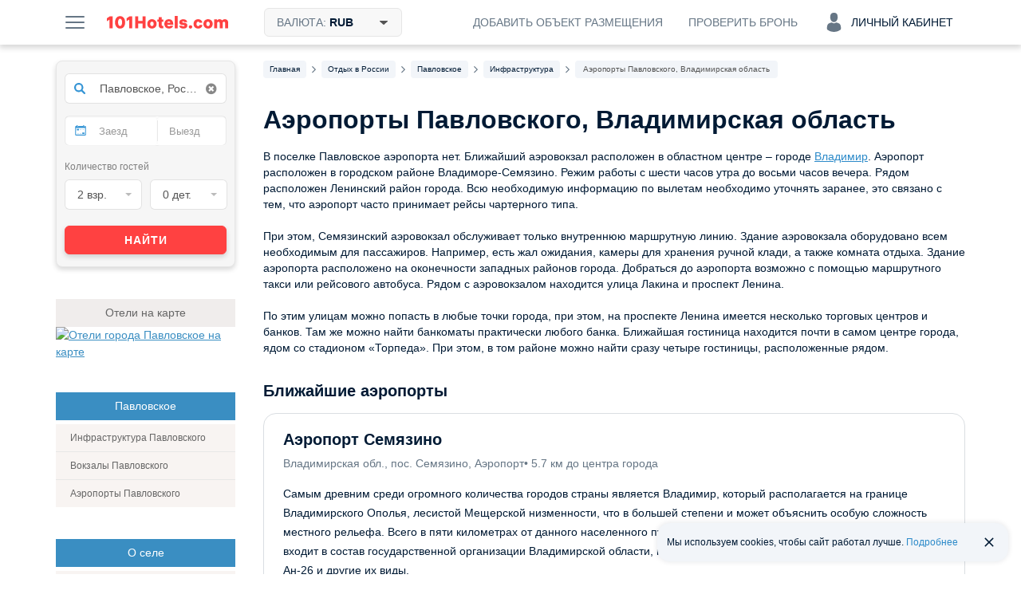

--- FILE ---
content_type: text/html; charset=UTF-8
request_url: https://101hotels.com/recreation/russia/pavlovskoe/infrastructure/airports
body_size: 56008
content:
<!DOCTYPE html>
<html lang="ru">
<head>
<title>Аэропорты Павловского, Владимирская область — описание, адреса, отзывы</title>
<meta name="description" content="К сожалению в Павловском, Владимирской области нет своего аэропорта, но мы собрали для вас информацию о ближайших аэропортах, железнодорожных вокзалах и автовокзалах." />
<meta charset="UTF-8">
<meta http-equiv="X-UA-Compatible" content="IE=edge">
<meta http-equiv='Content-Type' content='text/html; charset=utf-8' />
<meta name="referrer" content="origin-when-cross-origin"/>

<meta property="og:title" content="Аэропорты Павловского, Владимирская область — описание, адреса, отзывы" />
<meta property="og:description" content="К сожалению в Павловском, Владимирской области нет своего аэропорта, но мы собрали для вас информацию о ближайших аэропортах, железнодорожных вокзалах и автовокзалах." />
<meta property="og:image" content="https://101hotels.com/images/og/101hotelscom_og_logo.jpg" />
<meta property="og:url" content="https://101hotels.com/recreation/russia/pavlovskoe/infrastructure/airports" />

<meta property="og:site_name" content="101Hotels.com">
<meta property="og:email" content="site@101hotels.com" />
<meta property="og:locale" content="ru_RU" />
<meta property="og:type" content="website" />

<meta name="viewport" content="width=1024"/>
<!--<meta name="apple-mobile-web-app-capable" content="yes"/>-->
<!--<meta name="apple-mobile-web-app-status-bar-style" content="black"/>-->
<meta name='yandex-verification' content='7b316a493c497238' />
<link href="https://s.101hotelscdn.ru" rel="preconnect" crossorigin />
<link rel="icon" href="/images/new_version/icon.svg" type="image/svg+xml">
<link rel="icon" href="/images/new_version/fav-192.png" type="image/png" sizes="192x192">
<link rel="icon" href="/images/new_version/favicon.ico" sizes="any">
<link rel="apple-touch-icon" href="/images/new_version/apple-touch-icon.png" type="image/png">
	<link rel="canonical" href="https://101hotels.com/recreation/russia/pavlovskoe/infrastructure/airports"/>
<link rel="alternate" media="only screen and (max-width: 640px)" href="https://m.101hotels.com/recreation/russia/pavlovskoe/infrastructure/airports"/>
    <link rel="stylesheet" href="/css/new_version/components/cookie-banner.css?id=2cae2514f03a95a69425ee66cf0bc91d3da5d6c4" type="text/css" />
    <link rel="stylesheet" href="/css/new_version/recreation.css?id=fffea506a6afc3cd789166a37a3cd75633168a3b" type="text/css" />
    <link rel="stylesheet" href="/css/new_version/components/text-block.css?id=c0cf74e5c966a6c5003cefe294cf42dff7ce05b1" type="text/css" />
    <link rel="stylesheet" href="/css/new_version/components/place-card.css?id=fffea506a6afc3cd789166a37a3cd75633168a3b" type="text/css" />
    <link rel="stylesheet" href="/css/new_version/components/local-places.css?id=fffea506a6afc3cd789166a37a3cd75633168a3b" type="text/css" />
<link href="/css/new_version/vendor.css?id=5f53be131a05b8fffe70c36d52bd729720bc28ec" rel="stylesheet" />
<link href="/css/new_version/variables.css?id=2cae2514f03a95a69425ee66cf0bc91d3da5d6c4" rel="stylesheet">
<link href="/css/new_version/components/default/buttons.css?id=9d8adc52ff4b40f940acda13e5af90c06a0073bc" rel="stylesheet">
<link href="/css/new_version/components/default/buttons-additional.css?id=072b67884b07b6221f74c31b636c92ecbe2d80d7" rel="stylesheet">
<link href="/css/new_version/components/default/labels.css?id=e015cbd8221186abf5056cd9ffae5da9a3b88305" rel="stylesheet">
<link href="/css/new_version/components/default/links.css?id=93b40f1a03a36613d6d74da54c86cd7417751f80" rel="stylesheet">
<link href="/css/new_version/components/qtip.css?id=49da4ef51b81bd5648c87b9d8ba900e0dab95ded" rel="stylesheet">
    <link href="/css/new_version/components/placeholder-preloader.css?id=7e30a225da7980a954ca0c3edaeed5258acad704" rel="stylesheet">
    <link href="/css/new_version/components/old-combo-hotels.css?id=615060a82c885eb5439eb345a64dd7b04e889b87" rel="stylesheet">
    <link href="/css/new_version/components/small-preloader.css?id=fffea506a6afc3cd789166a37a3cd75633168a3b" rel="stylesheet">
<link href="/css/new_version/components/auth-form.css?id=b842dcb257dc62f27e9f86afd93d64f20bd24097" rel="stylesheet">
<link href="/css/new_version/components/unavailable-auth.css?id=fd72ccb5c713a569ee0be4062d47cf739c904623" rel="stylesheet">
<link href="/css/new_version/styles.css?id=e015cbd8221186abf5056cd9ffae5da9a3b88305" rel="stylesheet">
<link href="/css/new_version/splide-default.min.css?id=b36fe02a687f69d9210d3195dcc13d9e6088f36b" rel="stylesheet">
<!--[if IE 8]>
<link href="/css/new_version/IE8.css?id=5f53be131a05b8fffe70c36d52bd729720bc28ec" rel="stylesheet">
<![endif]-->
    <!-- Google Tag Manager -->
    <script>
        window.dataLayer = window.dataLayer || [];
        window.dataLayer.push({
            event: 'content_groups',
                         content_group2: "Other",             content_group3: "Recreation Russia",             content_group4: "Павловское",             content_group5: "false",                                });
    </script>
    <script>(function(w,d,s,l,i){w[l]=w[l]||[];w[l].push({'gtm.start':
    new Date().getTime(),event:'gtm.js'});var f=d.getElementsByTagName(s)[0],
    j=d.createElement(s),dl=l!='dataLayer'?'&l='+l:'';j.async=true;j.src=
    'https://www.googletagmanager.com/gtm.js?id='+i+dl;f.parentNode.insertBefore(j,f);
    })(window,document,'script','dataLayer','GTM-KT5JDC55');</script>
    <!-- End Google Tag Manager -->
	<script type="text/javascript" src="https://ajax.googleapis.com/ajax/libs/jquery/1.11.2/jquery.min.js"></script>
	<script type="text/javascript" src="https://ajax.googleapis.com/ajax/libs/jqueryui/1.11.3/jquery-ui.min.js"></script>
	<script type="text/javascript" src="https://ajax.googleapis.com/ajax/libs/jqueryui/1.10.3/i18n/jquery.ui.datepicker-ru.min.js"></script>
	<script type="text/javascript" src="/js/new_version/vendor/jquery-ui.extension.js"></script>
	<script type="text/javascript" src="/js/new_version/jquery.migrate.js"></script>
	<script type="text/javascript" src="/js/new_version/vendor/modernizr.custom.js"></script>
	<script type="text/javascript" src="/js/new_version/vendor/jquery.selectric.js?id=232522399224"></script>
	<script type="text/javascript" src="/js/new_version/vendor/jquery.mCustomScrollbar.min.js"></script>
	<script type="text/javascript" src="/js/jquery.cookie.js"></script>
	<script type="text/javascript" src="/js/new_version/vendor/jquery.storageapi.min.js"></script>
    <script type="text/javascript" src="/js/new_version/vendor/splide.min.js?id=b36fe02a687f69d9210d3195dcc13d9e6088f36b"></script>
	<script type="text/javascript" src="/js/new_version/core-app.js?id=45703c264b031d353b04903a9935b42a35a0615c"></script>
	<script type="text/javascript" src="/js/new_version/scripts.js?id=c0cf74e5c966a6c5003cefe294cf42dff7ce05b1"></script>
	<script type="text/javascript" src="/js/new_version/scrollPagination.101hotels.js"></script>
	<script type="text/javascript" src="/js/new_version/share.101hotels.js?id=ee8cbb184f0f"></script>
	<script type="text/javascript" src="/js/new_version/vendor/hammer.min.js"></script>
	    	
    <script>
        window.recapchaReady = false;
        var ReCaptchaCallbackV3 = function() {
            window.recapchaReady = true;
        };
        window.sitekey = "ysc1_TraOdOCuqu5L4r2dQ40P9uPBTJGAHjLOUqH9c5ncbc26f939";
        window.captchaType = 'yandex';
    </script>
        <script src="https://smartcaptcha.cloud.yandex.ru/captcha.js?render=onload&onload=ReCaptchaCallbackV3" async defer></script>
        <script type="text/javascript">
        function defaultImage(img) {
			if (img.src && img.src.indexOf('bstatic') > -1) {
				img.src = '/images/new_version/default-image.jpg';
				var parent = img.closest('a');
				if (parent && parent.getAttribute('href').indexOf('bstatic') > -1) {
					parent.setAttribute('href', '/images/new_version/default-image.jpg');
				}
			}
		}
    </script>
</head>

<body >
		<div id="layout" class="no-bg">

        
				<div class="header">
	<div class="header__inner container clearfix">
        <div class="header__button menu-button pull-left js-slide-menu-toggle"></div>

		<a href="/" title="Бесплатное бронирование гостиниц - 101Hotels.com" class="logo pull-left">
                        <img src="/images/new_version/logo.svg" alt="Бесплатное бронирование гостиниц - 101Hotels.com" class="logo__image">
        </a>
                        <div id="currencies_dropdown" class="currencies dropdown pull-left">
            <div class="header__button header__button--filled header__button--bordered currencies__button dropdown__toggle">
                <span class="header__button-text">
                    Валюта: <span class="currencies__current">RUB</span>
                    <svg class="currencies__icon-caret-down" aria-hidden="true" focusable="false"><use xlink:href="/images/new_version/svg-sprite.svg#icon-caret-down"></use></svg>                </span>
            </div>
            <div class="dropdown__menu currencies__list">
                                <ul class="currencies__column unstyled">
                                            <li class="currencies__item">
                            <a href="#" class="currencies__currency text-ellipsis" data-currency-code="ALL">ALL - Лек</a>
                        </li>
                                            <li class="currencies__item">
                            <a href="#" class="currencies__currency text-ellipsis" data-currency-code="BHD">BHD - Бахрейнский динар</a>
                        </li>
                                            <li class="currencies__item">
                            <a href="#" class="currencies__currency text-ellipsis" data-currency-code="AMD">AMD - Армянский драм</a>
                        </li>
                                            <li class="currencies__item">
                            <a href="#" class="currencies__currency text-ellipsis" data-currency-code="KHR">KHR - Риель</a>
                        </li>
                                            <li class="currencies__item">
                            <a href="#" class="currencies__currency text-ellipsis" data-currency-code="CAD">CAD - Канадский доллар</a>
                        </li>
                                            <li class="currencies__item">
                            <a href="#" class="currencies__currency text-ellipsis" data-currency-code="LKR">LKR - Шри-Ланкийская рупия</a>
                        </li>
                                            <li class="currencies__item">
                            <a href="#" class="currencies__currency text-ellipsis" data-currency-code="CNY">CNY - Юань</a>
                        </li>
                                            <li class="currencies__item">
                            <a href="#" class="currencies__currency text-ellipsis" data-currency-code="HRK">HRK - Хорватская куна</a>
                        </li>
                                            <li class="currencies__item">
                            <a href="#" class="currencies__currency text-ellipsis" data-currency-code="CZK">CZK - Чешская крона</a>
                        </li>
                                            <li class="currencies__item">
                            <a href="#" class="currencies__currency text-ellipsis" data-currency-code="DKK">DKK - Датская крона</a>
                        </li>
                                            <li class="currencies__item">
                            <a href="#" class="currencies__currency text-ellipsis" data-currency-code="DOP">DOP - Доминиканское песо</a>
                        </li>
                                            <li class="currencies__item">
                            <a href="#" class="currencies__currency text-ellipsis" data-currency-code="HKD">HKD - Гонконгский доллар</a>
                        </li>
                                            <li class="currencies__item">
                            <a href="#" class="currencies__currency text-ellipsis" data-currency-code="HUF">HUF - Форинт</a>
                        </li>
                                            <li class="currencies__item">
                            <a href="#" class="currencies__currency text-ellipsis" data-currency-code="ISK">ISK - Исландская крона</a>
                        </li>
                                            <li class="currencies__item">
                            <a href="#" class="currencies__currency text-ellipsis" data-currency-code="INR">INR - Индийская рупия</a>
                        </li>
                                            <li class="currencies__item">
                            <a href="#" class="currencies__currency text-ellipsis" data-currency-code="IDR">IDR - Рупия</a>
                        </li>
                                            <li class="currencies__item">
                            <a href="#" class="currencies__currency text-ellipsis" data-currency-code="ILS">ILS - Новый израильский шекель</a>
                        </li>
                                            <li class="currencies__item">
                            <a href="#" class="currencies__currency text-ellipsis" data-currency-code="JMD">JMD - Ямайский доллар</a>
                        </li>
                                            <li class="currencies__item">
                            <a href="#" class="currencies__currency text-ellipsis" data-currency-code="JPY">JPY - Иена</a>
                        </li>
                                            <li class="currencies__item">
                            <a href="#" class="currencies__currency text-ellipsis" data-currency-code="KZT">KZT - Тенге</a>
                        </li>
                                            <li class="currencies__item">
                            <a href="#" class="currencies__currency text-ellipsis" data-currency-code="JOD">JOD - Иорданский динар</a>
                        </li>
                                            <li class="currencies__item">
                            <a href="#" class="currencies__currency text-ellipsis" data-currency-code="KRW">KRW - Вона</a>
                        </li>
                                            <li class="currencies__item">
                            <a href="#" class="currencies__currency text-ellipsis" data-currency-code="KGS">KGS - Сом</a>
                        </li>
                                            <li class="currencies__item">
                            <a href="#" class="currencies__currency text-ellipsis" data-currency-code="MYR">MYR - Малайзийский ринггит</a>
                        </li>
                                            <li class="currencies__item">
                            <a href="#" class="currencies__currency text-ellipsis" data-currency-code="MVR">MVR - Руфия</a>
                        </li>
                                            <li class="currencies__item">
                            <a href="#" class="currencies__currency text-ellipsis" data-currency-code="MUR">MUR - Маврикийская рупия</a>
                        </li>
                                            <li class="currencies__item">
                            <a href="#" class="currencies__currency text-ellipsis" data-currency-code="MXN">MXN - Мексиканское песо</a>
                        </li>
                                            <li class="currencies__item">
                            <a href="#" class="currencies__currency text-ellipsis" data-currency-code="MDL">MDL - Молдавский лей</a>
                        </li>
                                            <li class="currencies__item">
                            <a href="#" class="currencies__currency text-ellipsis" data-currency-code="MAD">MAD - Марокканский дирхам</a>
                        </li>
                                            <li class="currencies__item">
                            <a href="#" class="currencies__currency text-ellipsis" data-currency-code="OMR">OMR - Оманский риал</a>
                        </li>
                                            <li class="currencies__item">
                            <a href="#" class="currencies__currency text-ellipsis" data-currency-code="NOK">NOK - Норвежская крона</a>
                        </li>
                                            <li class="currencies__item">
                            <a href="#" class="currencies__currency text-ellipsis" data-currency-code="PEN">PEN - Новый соль</a>
                        </li>
                                            <li class="currencies__item">
                            <a href="#" class="currencies__currency text-ellipsis" data-currency-code="PHP">PHP - Филиппинское песо</a>
                        </li>
                                            <li class="currencies__item">
                            <a href="#" class="currencies__currency text-ellipsis" data-currency-code="QAR">QAR - Катарский риал</a>
                        </li>
                                            <li class="currencies__item currencies__item--selected">
                            <a href="#" class="currencies__currency text-ellipsis" data-currency-code="RUB">RUB - Российский рубль</a>
                        </li>
                                            <li class="currencies__item">
                            <a href="#" class="currencies__currency text-ellipsis" data-currency-code="SCR">SCR - Сейшельская рупия</a>
                        </li>
                                            <li class="currencies__item">
                            <a href="#" class="currencies__currency text-ellipsis" data-currency-code="SGD">SGD - Сингапурский доллар</a>
                        </li>
                                            <li class="currencies__item">
                            <a href="#" class="currencies__currency text-ellipsis" data-currency-code="VND">VND - Донг</a>
                        </li>
                                            <li class="currencies__item">
                            <a href="#" class="currencies__currency text-ellipsis" data-currency-code="SEK">SEK - Шведская крона</a>
                        </li>
                                            <li class="currencies__item">
                            <a href="#" class="currencies__currency text-ellipsis" data-currency-code="CHF">CHF - Швейцарский франк</a>
                        </li>
                                            <li class="currencies__item">
                            <a href="#" class="currencies__currency text-ellipsis" data-currency-code="THB">THB - Бат</a>
                        </li>
                                            <li class="currencies__item">
                            <a href="#" class="currencies__currency text-ellipsis" data-currency-code="AED">AED - Дирхам (ОАЭ)</a>
                        </li>
                                            <li class="currencies__item">
                            <a href="#" class="currencies__currency text-ellipsis" data-currency-code="TND">TND - Тунисский динар</a>
                        </li>
                                            <li class="currencies__item">
                            <a href="#" class="currencies__currency text-ellipsis" data-currency-code="MKD">MKD - Денар</a>
                        </li>
                                            <li class="currencies__item">
                            <a href="#" class="currencies__currency text-ellipsis" data-currency-code="EGP">EGP - Египетский фунт</a>
                        </li>
                                            <li class="currencies__item">
                            <a href="#" class="currencies__currency text-ellipsis" data-currency-code="TZS">TZS - Танзанийский шиллинг</a>
                        </li>
                                            <li class="currencies__item">
                            <a href="#" class="currencies__currency text-ellipsis" data-currency-code="UZS">UZS - Узбекский сум</a>
                        </li>
                                            <li class="currencies__item">
                            <a href="#" class="currencies__currency text-ellipsis" data-currency-code="RSD">RSD - Сербский динар</a>
                        </li>
                                            <li class="currencies__item">
                            <a href="#" class="currencies__currency text-ellipsis" data-currency-code="AZN">AZN - Азербайджанский манат</a>
                        </li>
                                            <li class="currencies__item">
                            <a href="#" class="currencies__currency text-ellipsis" data-currency-code="RON">RON - Новый румынский лей</a>
                        </li>
                                            <li class="currencies__item">
                            <a href="#" class="currencies__currency text-ellipsis" data-currency-code="TRY">TRY - Турецкая лира</a>
                        </li>
                                            <li class="currencies__item">
                            <a href="#" class="currencies__currency text-ellipsis" data-currency-code="TJS">TJS - Сомони</a>
                        </li>
                                            <li class="currencies__item">
                            <a href="#" class="currencies__currency text-ellipsis" data-currency-code="BAM">BAM - Конвертируемая марка</a>
                        </li>
                                            <li class="currencies__item">
                            <a href="#" class="currencies__currency text-ellipsis" data-currency-code="UAH">UAH - Гривна</a>
                        </li>
                                            <li class="currencies__item">
                            <a href="#" class="currencies__currency text-ellipsis" data-currency-code="GEL">GEL - Лари</a>
                        </li>
                                            <li class="currencies__item">
                            <a href="#" class="currencies__currency text-ellipsis" data-currency-code="PLN">PLN - Злотый</a>
                        </li>
                                            <li class="currencies__item">
                            <a href="#" class="currencies__currency text-ellipsis" data-currency-code="BRL">BRL - Бразильский реал</a>
                        </li>
                                            <li class="currencies__item">
                            <a href="#" class="currencies__currency text-ellipsis" data-currency-code="USD">USD - Доллар США</a>
                        </li>
                                            <li class="currencies__item">
                            <a href="#" class="currencies__currency text-ellipsis" data-currency-code="EUR">EUR - Евро</a>
                        </li>
                                            <li class="currencies__item">
                            <a href="#" class="currencies__currency text-ellipsis" data-currency-code="BYN">BYN - Белорусский рубль</a>
                        </li>
                                    </ul>
            </div>
        </div>
        
        
        
            
            <div class="account dropdown pull-right">
                <div class="header__button header__button--account js-ac-popup-button header__button--account-empty">
                                            <span class="icon-svg account-icon-svg"></span>
                        <span>Личный кабинет</span>
                                    </div>

                            </div>

            <div class="check-reservation-button dropdown pull-right">
                                <div class="header__button dropdown__toggle">
                    <span class="header__button-text">Проверить бронь</span>
                </div>
                                <div class="dropdown__menu dropdown__menu--bottom dropdown__menu--right">
                    <div class="check-reservation">
    <div class="check-reservation__header">Проверка брони</div>
    <form action="https://secure.101hotels.com/booking/information" class="check-reservation__form">
        <fieldset>
            <div class="form-group">
                <label for="number" class="sr-only">Номер брони:</label>
                <input type="text" name="number" class="check-reservation__number form-control required" placeholder="Номер брони">
            </div>
            <div class="form-group">
                <label for="pincode" class="sr-only">ПИН-код:</label>
                <input type="text" name="pincode" class="check-reservation__pincode form-control required" placeholder="ПИН-код" autocomplete="off">
            </div>
        </fieldset>
        <div class="check-reservation__errors"></div>
        <button type="submit" class="button button-primary check-reservation__submit">Проверить бронь</button>
    </form>
</div>                </div>
            </div>
			<a href="https://secure.101hotels.com/join" class="pull-right js-registration-trigger" target="_blank" data-type="Cliсk_button">
                <div class="header__button">
                    <span class="header__button-text">Добавить объект размещения</span>
                </div>
            </a>
        	</div>
</div>

				
        		<div id="main" class="clearfix">
        
			<div id="content">
				<div id="content-inner" class="clearfix">
																	<div id="breadcrumbs"><nav>
    <ul class="breadcrumbs-list" itemscope itemtype="https://schema.org/BreadcrumbList">
                
                                            <li itemprop="itemListElement" itemscope itemtype="https://schema.org/ListItem" class="breadcrumb__item">
                    <a itemprop="item" href="https://101hotels.com"  class="breadcrumb__link">
                        <span itemprop="name" class="breadcrumb__text">
                            <span class="hidden">➤ </span>
                            Главная                        </span>
                    </a>
                    <meta itemprop="position" content="1" />
                </li>
                                        <li class="breadcrumb__separator"><!--noindex--><i class="fa fa-angle-right"></i><!--/noindex--></li>
                    
                                            <li itemprop="itemListElement" itemscope itemtype="https://schema.org/ListItem" class="breadcrumb__item">
                    <a itemprop="item" href="https://101hotels.com/recreation/russia"  class="breadcrumb__link">
                        <span itemprop="name" class="breadcrumb__text">
                            <span class="hidden">➤ </span>
                            Отдых в России                        </span>
                    </a>
                    <meta itemprop="position" content="2" />
                </li>
                                        <li class="breadcrumb__separator"><!--noindex--><i class="fa fa-angle-right"></i><!--/noindex--></li>
                    
                                            <li itemprop="itemListElement" itemscope itemtype="https://schema.org/ListItem" class="breadcrumb__item">
                    <a itemprop="item" href="https://101hotels.com/recreation/russia/pavlovskoe"  class="breadcrumb__link">
                        <span itemprop="name" class="breadcrumb__text">
                            <span class="hidden">➤ </span>
                            Павловское                        </span>
                    </a>
                    <meta itemprop="position" content="3" />
                </li>
                                        <li class="breadcrumb__separator"><!--noindex--><i class="fa fa-angle-right"></i><!--/noindex--></li>
                    
                                            <li itemprop="itemListElement" itemscope itemtype="https://schema.org/ListItem" class="breadcrumb__item">
                    <a itemprop="item" href="https://101hotels.com/recreation/russia/pavlovskoe/infrastructure"  class="breadcrumb__link">
                        <span itemprop="name" class="breadcrumb__text">
                            <span class="hidden">➤ </span>
                            Инфраструктура                        </span>
                    </a>
                    <meta itemprop="position" content="4" />
                </li>
                                        <li class="breadcrumb__separator"><!--noindex--><i class="fa fa-angle-right"></i><!--/noindex--></li>
                    
                                            <li itemprop="itemListElement" itemscope itemtype="https://schema.org/ListItem" class="breadcrumb__item breadcrumb__item_active">
                    <a itemprop="item" href="https://101hotels.com/recreation/russia/pavlovskoe/infrastructure/airports#a"  class="breadcrumb__link">
                        <span itemprop="name" class="breadcrumb__text">
                            <span class="hidden">➤ </span>
                            Аэропорты Павловского, Владимирская область                        </span>
                    </a>
                    <meta itemprop="position" content="5" />
                </li>
                                    </ul>
</nav>
</div>
					
                                        

										<script language="javascript" src="/js/new_version/101hotels_objectPagination.js?id=fffea506a6afc3cd789166a37a3cd75633168a3b"></script>
<script language="javascript" src="/js/new_version/101hotels_facility.js?id=fffea506a6afc3cd789166a37a3cd75633168a3b"></script>

<div class="content-primary">
	<div class="content-primary-inner">
        <div class="recreation">
            <div class="facilities">
		<!--<input type="hidden" id="city_info" value="1829"
			data-id="1829"
			data-name="Павловское"
			data-url="pavlovskoe"
			data-coords="[56.320692,40.472526]"

			data-country-id="171"
			data-country-url="russia"
		/>-->

		<input type="hidden" id="category_url" value="infrastructure"/>		<input type="hidden" id="type_url" value="airports"/>		
						<h1>Аэропорты Павловского, Владимирская область</h1>
            						<div class="text-block">
				<p>В поселке Павловское аэропорта нет. Ближайший аэровокзал расположен в областном центре – городе <a href="https://101hotels.com/recreation/russia/vladimir/infrastructure/airports/semyazino">Владимир</a>. Аэропорт расположен в городском районе Владиморе-Семязино. Режим работы с шести часов утра до восьми часов вечера. Рядом расположен Ленинский район города. Всю необходимую информацию по вылетам необходимо уточнять заранее, это связано с тем, что аэропорт часто принимает рейсы чартерного типа.</p>

<p>При этом, Семязинский аэровокзал обслуживает только внутреннюю маршрутную линию. Здание аэровокзала оборудовано всем необходимым для пассажиров. Например, есть жал ожидания, камеры для хранения ручной клади, а также комната отдыха. Здание аэропорта расположено на оконечности западных районов города. Добраться до аэропорта возможно с помощью маршрутного такси или рейсового автобуса. Рядом с аэровокзалом находится улица Лакина и проспект Ленина.</p>

<p>По этим улицам можно попасть в любые точки города, при этом, на проспекте Ленина имеется несколько торговых центров и банков. Там же можно найти банкоматы практически любого банка. Ближайшая гостиница находится почти в самом центре города, ядом со стадионом «Торпеда». При этом, в том районе можно найти сразу четыре гостиницы, расположенные рядом. </p>			</div>
            								<div class="near-facility">
		<div class="near-facility__title">Ближайшие аэропорты</div>
		<ul class="list place-cards unstyled">
			                
<li class="place-card">
    <a class="place-card__link" href="/recreation/russia/vladimir/infrastructure/airports/semyazino" target="_blank"></a>
    <div class="place-card__content">
        <div class="place-card__header">
            <div class="place-card__details">
                <div class="place-card__title">Аэропорт Семязино</div>
                <div class="place-card__address-info">
                    <div class="place-card__address">Владимирская обл., пос. Семязино, Аэропорт</div>
                    <div class="place-card__distance-to-center tooltip" title="Указано прямое расстояние до центра .&lt;br/&gt;Реальное расстояние в пути может быть больше.">
                        <span>&#8226; 5.7 км до центра города</span>
                    </div>
                </div>
            </div>
                    </div>
                    <div class="place-card__description">
                <p>Самым древним среди огромного количества городов страны является Владимир, который располагается на границе Владимирского Ополья, лесистой Мещерской низменности, что в большей степени и может объяснить особую сложность местного рельефа. Всего в пяти километрах от данного населенного пункта располагается аэропорт Семязино. Аэродром входит в состав государственной организации Владимирской области, которая использует самолеты, такие как Ан-2, Ан-24, Ан-26 и другие их виды.</p>            </div>
                        <div class="place-card__near-link-wrapper">
                            <a class="custom-button custom-button_primary custom-button_small" href="/main/cities/vladimir/infrastructure/airports/semyazino/hotels" target="_blank">
                    Рядом 156 гостиниц                </a>
                                </div>
    </div>
</li>
			                
<li class="place-card">
    <a class="place-card__link" href="/recreation/russia/ivanovo/infrastructure/airports/aeroport_ivanovo" target="_blank"></a>
    <div class="place-card__content">
        <div class="place-card__header">
            <div class="place-card__details">
                <div class="place-card__title">Аэропорт Иваново</div>
                <div class="place-card__address-info">
                    <div class="place-card__address">Ивановский р-он, Лежневское ш., д. 3</div>
                    <div class="place-card__distance-to-center tooltip" title="Указано прямое расстояние до центра .&lt;br/&gt;Реальное расстояние в пути может быть больше.">
                        <span>&#8226; 7.3 км до центра города</span>
                    </div>
                </div>
            </div>
                    </div>
                    <div class="place-card__description">
                <p>Один из трёх аэропортов города Иваново и единственный гражданский среди них. Находится в семи километрах от города. По пассажирообороту в год (чуть менее 3 тысяч человек) можно понять, что аэропорт небольшой, однако он предоставляет достаточно широкий комплекс услуг, в число которых входят кафе, медпункт, банкомат, киоск с прессой, комната матери и ребёнка. Считается, что аэропорт начал свою работу в 1939 году, когда на том месте, где сейчас он находится, был построен аэродром, выполнявший грузовые, санитарные и почтовые полёты. В 1952 году появился аэровокзал, и выполнялись полёты уже в большее количество городов России.</p>            </div>
                        <div class="place-card__near-link-wrapper">
                            <a class="custom-button custom-button_primary custom-button_small" href="/main/cities/ivanovo/infrastructure/airports/aeroport_ivanovo/hotels" target="_blank">
                    Рядом 112 гостиниц                </a>
                                </div>
    </div>
</li>
					</ul>
	</div>
		<div class="near-facility">
		<div class="near-facility__title">Ближайшие железнодорожные вокзалы</div>
		<ul class="list place-cards unstyled">
			                
<li class="place-card">
    <a class="place-card__link" href="/recreation/russia/vladimir/stations/railway/zheleznodorozhnyi_vokzal_vladimir" target="_blank"></a>
    <div class="place-card__content">
        <div class="place-card__header">
            <div class="place-card__details">
                <div class="place-card__title">Железнодорожный вокзал Владимир-Пассажирский</div>
                <div class="place-card__address-info">
                    <div class="place-card__address">Владимир, ул. Вокзальная, д. 2</div>
                    <div class="place-card__distance-to-center tooltip" title="Указано прямое расстояние до центра .&lt;br/&gt;Реальное расстояние в пути может быть больше.">
                        <span>&#8226; 0.8 км до центра города</span>
                    </div>
                </div>
            </div>
                            <div class="place-card__rating">
                    <a class="place-card__rating-link" href="/recreation/russia/vladimir/stations/railway/zheleznodorozhnyi_vokzal_vladimir#reviews-container" rel="nofollow" target="_blank"></a>
                    <div class="place-card__rating-info">
                        <div class="place-card__rating-text">
                            Хорошо                        </div>
                        <div class="place-card__review-value">
                            2 отзыва                        </div>
                    </div>
                    <div class="place-card__rating-value">
                        4                    </div>
                </div>
                    </div>
                    <div class="place-card__description">
                <p>Железнодорожный вокзал «Владимир — Пассажирский» принадлежит Горьковской железной дороге и находится на линии Москва — Нижний Новгород, от которой на станции отходит ветка на Тумскую. Здесь останавливаются все поезда дальнего следования, в сутки через вокзал Владимира проходит около двух десятков поездов дальнего следования.Строительство первого здания железнодорожного вокзала в городе Владимир началось в 1860 году. 19 марта 1861 года из Москвы на станцию «Владимир» прибыл экстренный поезд, который доставил во Владимирскую губернию Положение о крестьянах, которые выходили из крепостной зависимости.</p>            </div>
                        <div class="place-card__near-link-wrapper">
                            <a class="custom-button custom-button_primary custom-button_small" href="/main/cities/vladimir/stations/railway/zheleznodorozhnyi_vokzal_vladimir/hotels" target="_blank">
                    Рядом 140 гостиниц                </a>
                                </div>
    </div>
</li>
			                
<li class="place-card">
    <a class="place-card__link" href="/recreation/russia/kovrov/stations/railway/zheleznodorozhnyi_vokzal" target="_blank"></a>
    <div class="place-card__content">
        <div class="place-card__header">
            <div class="place-card__details">
                <div class="place-card__title">Железнодорожный вокзал Ковров</div>
                <div class="place-card__address-info">
                    <div class="place-card__address">Ковров ул. Октябрьская, д. 10</div>
                    <div class="place-card__distance-to-center tooltip" title="Указано прямое расстояние до центра .&lt;br/&gt;Реальное расстояние в пути может быть больше.">
                        <span>&#8226; 1.6 км до центра города</span>
                    </div>
                </div>
            </div>
                            <div class="place-card__rating">
                    <a class="place-card__rating-link" href="/recreation/russia/kovrov/stations/railway/zheleznodorozhnyi_vokzal#reviews-container" rel="nofollow" target="_blank"></a>
                    <div class="place-card__rating-info">
                        <div class="place-card__rating-text">
                            Отлично                        </div>
                        <div class="place-card__review-value">
                            2 отзыва                        </div>
                    </div>
                    <div class="place-card__rating-value">
                        5                    </div>
                </div>
                    </div>
                    <div class="place-card__description">
                <p>Железнодорожный вокзал города Ковров является транспортным узлом магистрали, берущей свое начало в Москве. В 1862-1864 годах было построено здание вокзала в стиле того времени. Он был, в основном, для товарных поездов, через него курсировал только один пассажирский поезд в направлении «Москва — Нижний Новгород». В 90-х годах было принято решение о строительстве нового здания. Население выросло, пассажиропоток увеличился, вокзал стал слишком тесен. Строительство нового здания вокзала растянулось на 10 лет. Вокзал «Ковров» второго класса открыл свои двери в конце 2003 года.</p>            </div>
                        <div class="place-card__near-link-wrapper">
                            <a class="custom-button custom-button_primary custom-button_small" href="/main/cities/kovrov/stations/railway/zheleznodorozhnyi_vokzal/hotels" target="_blank">
                    Рядом 29 гостиниц                </a>
                                </div>
    </div>
</li>
					</ul>
	</div>
		<div class="near-facility">
		<div class="near-facility__title">Ближайшие автовокзалы</div>
		<ul class="list place-cards unstyled">
			                
<li class="place-card">
    <a class="place-card__link" href="/recreation/russia/borisovskoe/stations/bus/avtobusnaja_ostanovka_borisovskoe" target="_blank"></a>
    <div class="place-card__content">
        <div class="place-card__header">
            <div class="place-card__details">
                <div class="place-card__title">Автобусная остановка Борисовское</div>
                <div class="place-card__address-info">
                    <div class="place-card__address"></div>
                    <div class="place-card__distance-to-center tooltip" title="Указано прямое расстояние до центра .&lt;br/&gt;Реальное расстояние в пути может быть больше.">
                        <span>&#8226; 1.2 км до центра города</span>
                    </div>
                </div>
            </div>
                    </div>
                    <div class="place-card__description">
                <p>В Борисовском селе есть автобусная остановка, которая была построена еще в советское время, и с того момента кардинально не изменилась. С появлением остановки Борисовское соединилось сообщением с ближайшими населенными пунктами и центральными городами области. </p>            </div>
                        <div class="place-card__near-link-wrapper">
                            <a class="custom-button custom-button_primary custom-button_small" href="/main/cities/borisovskoe/stations/bus/avtobusnaja_ostanovka_borisovskoe/hotels" target="_blank">
                    Рядом 3 гостиницы                </a>
                                </div>
    </div>
</li>
			                
<li class="place-card">
    <a class="place-card__link" href="/recreation/russia/suzdal/stations/bus/avtovokzal_suzdal" target="_blank"></a>
    <div class="place-card__content">
        <div class="place-card__header">
            <div class="place-card__details">
                <div class="place-card__title">Автовокзал Суздаль</div>
                <div class="place-card__address-info">
                    <div class="place-card__address">Суздаль, ул. Васильевская, д. 44</div>
                    <div class="place-card__distance-to-center tooltip" title="Указано прямое расстояние до центра .&lt;br/&gt;Реальное расстояние в пути может быть больше.">
                        <span>&#8226; 1.5 км до центра города</span>
                    </div>
                </div>
            </div>
                    </div>
                    <div class="place-card__description">
                <p>Автовокзал Суздаль был построен к Московским Олимпийским играм 1980 года и был просто огромным по масштабам (особенно для тех времён). Он расположился при въезде в город (практически за городом). Это было сделано специально для того, чтобы туристы, приезжающие в город-музей, передвигались по нему исключительно пешком.</p>            </div>
                        <div class="place-card__near-link-wrapper">
                            <a class="custom-button custom-button_primary custom-button_small" href="/main/cities/suzdal/stations/bus/avtovokzal_suzdal/hotels" target="_blank">
                    Рядом 308 гостиниц                </a>
                                </div>
    </div>
</li>
					</ul>
	</div>
						                        </div>
        </div>
	</div>
</div>


				</div>
			</div>

										<div id="sidebar">
						
<script type="text/javascript">
    $(document).ready(function(){
        let filter = new Filtering();
        window.filterData = {
			cities: [{"id":"1829","name":"\u041f\u0430\u0432\u043b\u043e\u0432\u0441\u043a\u043e\u0435","country_id":171,"url":"pavlovskoe","genitive":"\u041f\u0430\u0432\u043b\u043e\u0432\u0441\u043a\u043e\u0433\u043e","country_name":"\u0420\u043e\u0441\u0441\u0438\u044f","country_url":"russia","hotels_num":1,"coords":[40.472526,56.320692],"coords_ya":"56.320692,40.472526","distance":"9","types":[19],"nearest_cities":[],"metro_city_id":null}],
            min_check_in: "22.01.2026",
            useServerGeneration: false,
            serverGenerationCity: {
                id: "1829",
                coords: [40.472526,56.320692],
                name: "Павловское",
                name_genitive: "Павловского",
                hotels_num: "1",
                genitive: "Павловского",
                url: "pavlovskoe",
                distance: "9"
            },
            destination : {
				url : "pavlovskoe",
                				id : 1829,
				coords : [40.472526,56.320692],
				type : "city",
				                country_url: "russia",
								hotels_num : 1,
				name: "Павловское",
                				value : "Павловское, Россия",
				city_distance : 9,
                                                    'name_genitive': "Павловского",
                                    																								                                
				                			}
			,url: ""
							,meal_types: {"1":{"id":"1","name":"\u0417\u0430\u0432\u0442\u0440\u0430\u043a \u0432\u043a\u043b\u044e\u0447\u0451\u043d","description":"\u0417\u0430\u0432\u0442\u0440\u0430\u043a \u0432\u043a\u043b\u044e\u0447\u0435\u043d","language":"rus","category_id":"1"},"2":{"id":"2","name":"\u0412\u043a\u043b\u044e\u0447\u0451\u043d \u0437\u0430\u0432\u0442\u0440\u0430\u043a \u0438 \u0443\u0436\u0438\u043d","description":"\u0412\u043a\u043b\u044e\u0447\u0435\u043d \u0437\u0430\u0432\u0442\u0440\u0430\u043a \u0438 \u0443\u0436\u0438\u043d","language":"rus","category_id":"2"},"3":{"id":"3","name":"\u0412\u043a\u043b\u044e\u0447\u0451\u043d \u0437\u0430\u0432\u0442\u0440\u0430\u043a \u0438 \u043e\u0431\u0435\u0434","description":"\u0412\u043a\u043b\u044e\u0447\u0435\u043d \u0437\u0430\u0432\u0442\u0440\u0430\u043a \u0438 \u043e\u0431\u0435\u0434","language":"rus","category_id":"2"},"4":{"id":"4","name":"\u0412\u043a\u043b\u044e\u0447\u0451\u043d \u0437\u0430\u0432\u0442\u0440\u0430\u043a, \u043e\u0431\u0435\u0434 \u0438 \u0443\u0436\u0438\u043d","description":"\u0412\u043a\u043b\u044e\u0447\u0435\u043d \u0437\u0430\u0432\u0442\u0440\u0430\u043a, \u043e\u0431\u0435\u0434 \u0438 \u0443\u0436\u0438\u043d","language":"rus","category_id":"3"},"5":{"id":"5","name":"\u0412\u0441\u0451 \u0432\u043a\u043b\u044e\u0447\u0435\u043d\u043e","description":"\u0412 \u0441\u0442\u043e\u0438\u043c\u043e\u0441\u0442\u044c \u043d\u043e\u043c\u0435\u0440\u0430 \u043f\u043e\u043b\u043d\u043e\u0441\u0442\u044c\u044e \u0432\u0445\u043e\u0434\u0438\u0442 \u043f\u0438\u0442\u0430\u043d\u0438\u0435, \u0430 \u0442\u0430\u043a\u0436\u0435 \u043d\u0435\u043a\u043e\u0442\u043e\u0440\u044b\u0435 \u043d\u0430\u043f\u0438\u0442\u043a\u0438","language":"rus","category_id":"4"},"6":{"id":"6","name":"\u0417\u0430\u0432\u0442\u0440\u0430\u043a \u00ab\u0448\u0432\u0435\u0434\u0441\u043a\u0438\u0439 \u0441\u0442\u043e\u043b\u00bb \u0432\u043a\u043b\u044e\u0447\u0451\u043d","description":"\u0412\u043a\u043b\u044e\u0447\u0435\u043d \u0437\u0430\u0432\u0442\u0440\u0430\u043a \u00ab\u0448\u0432\u0435\u0434\u0441\u043a\u0438\u0439 \u0441\u0442\u043e\u043b\u00bb","language":"rus","category_id":"1"},"7":{"id":"7","name":"\u0417\u0430\u0432\u0442\u0440\u0430\u043a \u00ab\u043a\u043e\u043d\u0442\u0438\u043d\u0435\u043d\u0442\u0430\u043b\u044c\u043d\u044b\u0439\u00bb \u0432\u043a\u043b\u044e\u0447\u0451\u043d","description":"\u0412\u043a\u043b\u044e\u0447\u0435\u043d \u043a\u043e\u043d\u0442\u0438\u043d\u0435\u043d\u0442\u0430\u043b\u044c\u043d\u044b\u0439 \u0437\u0430\u0432\u0442\u0440\u0430\u043a","language":"rus","category_id":"1"},"8":{"id":"8","name":"\u0412\u043a\u043b\u044e\u0447\u0451\u043d \u043e\u0431\u0435\u0434 \u0438 \u0443\u0436\u0438\u043d","description":"\u0412\u043a\u043b\u044e\u0447\u0435\u043d \u043e\u0431\u0435\u0434 \u0438 \u0443\u0436\u0438\u043d","language":"rus","category_id":"2"},"9":{"id":"9","name":"\u0423\u0436\u0438\u043d \u0432\u043a\u043b\u044e\u0447\u0451\u043d","description":"\u0412\u043a\u043b\u044e\u0447\u0435\u043d \u0443\u0436\u0438\u043d","language":"rus","category_id":"2"},"10":{"id":"10","name":"\u041e\u0431\u0435\u0434 \u0432\u043a\u043b\u044e\u0447\u0451\u043d","description":"\u0412\u043a\u043b\u044e\u0447\u0435\u043d \u043e\u0431\u0435\u0434","language":"rus","category_id":"2"}}			
							,meal_categories: {"breakfast":{"id":1,"name":"\u0417\u0430\u0432\u0442\u0440\u0430\u043a \u0432\u043a\u043b\u044e\u0447\u0451\u043d","url":"breakfast"},"half_board":{"id":2,"name":"\u0412\u043a\u043b\u044e\u0447\u0451\u043d \u0437\u0430\u0432\u0442\u0440\u0430\u043a \u0438 \u0443\u0436\u0438\u043d \u0438\u043b\u0438 \u043e\u0431\u0435\u0434","url":"half_board"},"full_board":{"id":3,"name":"\u0412\u043a\u043b\u044e\u0447\u0451\u043d \u0437\u0430\u0432\u0442\u0440\u0430\u043a, \u043e\u0431\u0435\u0434 \u0438 \u0443\u0436\u0438\u043d","url":"full_board"},"all_inclusive":{"id":4,"name":"\u0412\u0441\u0451 \u0432\u043a\u043b\u044e\u0447\u0435\u043d\u043e","url":"all_inclusive"}}			
                            ,bed_categories: {"single":{"title":"\u041e\u0434\u043d\u043e\u0441\u043f\u0430\u043b\u044c\u043d\u044b\u0435 \u043a\u0440\u043e\u0432\u0430\u0442\u0438","name":"\u043e\u0434\u043d\u043e\u0441\u043f\u0430\u043b\u044c\u043d\u0430\u044f \u043a\u0440\u043e\u0432\u0430\u0442\u044c","name_dual":"\u043e\u0434\u043d\u043e\u0441\u043f\u0430\u043b\u044c\u043d\u044b\u0435 \u043a\u0440\u043e\u0432\u0430\u0442\u0438","name_plural":"\u043e\u0434\u043d\u043e\u0441\u043f\u0430\u043b\u044c\u043d\u044b\u0445 \u043a\u0440\u043e\u0432\u0430\u0442\u0435\u0439","category":"single","types_ids":[1,7,18,19]},"double":{"title":"\u0414\u0432\u0443\u0441\u043f\u0430\u043b\u044c\u043d\u044b\u0435 \u043a\u0440\u043e\u0432\u0430\u0442\u0438","name":"\u0434\u0432\u0443\u0441\u043f\u0430\u043b\u044c\u043d\u0430\u044f \u043a\u0440\u043e\u0432\u0430\u0442\u044c","name_dual":"\u0434\u0432\u0443\u0441\u043f\u0430\u043b\u044c\u043d\u044b\u0435 \u043a\u0440\u043e\u0432\u0430\u0442\u0438","name_plural":"\u0434\u0432\u0443\u0441\u043f\u0430\u043b\u044c\u043d\u044b\u0445 \u043a\u0440\u043e\u0432\u0430\u0442\u0435\u0439","category":"double","types_ids":[2,3,12,14]},"2-tier":{"title":"\u0414\u0432\u0443\u0445\u044a\u044f\u0440\u0443\u0441\u043d\u044b\u0435 \u043a\u0440\u043e\u0432\u0430\u0442\u0438","name":"\u0434\u0432\u0443\u0445\u044a\u044f\u0440\u0443\u0441\u043d\u0430\u044f \u043a\u0440\u043e\u0432\u0430\u0442\u044c","name_dual":"\u0434\u0432\u0443\u0445\u044a\u044f\u0440\u0443\u0441\u043d\u044b\u0435 \u043a\u0440\u043e\u0432\u0430\u0442\u0438","name_plural":"\u0434\u0432\u0443\u0445\u044a\u044f\u0440\u0443\u0441\u043d\u044b\u0445 \u043a\u0440\u043e\u0432\u0430\u0442\u0435\u0439","category":"2-tier","types_ids":[6,10,15,16]},"sofa":{"title":"\u0414\u0438\u0432\u0430\u043d\u044b-\u043a\u0440\u043e\u0432\u0430\u0442\u0438","name":"\u0434\u0438\u0432\u0430\u043d-\u043a\u0440\u043e\u0432\u0430\u0442\u044c","name_dual":"\u0434\u0438\u0432\u0430\u043d\u0430-\u043a\u0440\u043e\u0432\u0430\u0442\u0438","name_plural":"\u0434\u0438\u0432\u0430\u043d\u043e\u0432-\u043a\u0440\u043e\u0432\u0430\u0442\u0435\u0439","category":"sofa","types_ids":[8]},"g-double":{"title":"\u041e\u0447\u0435\u043d\u044c \u0431\u043e\u043b\u044c\u0448\u0438\u0435 \u0434\u0432\u0443\u0441\u043f\u0430\u043b\u044c\u043d\u044b\u0435 \u043a\u0440\u043e\u0432\u0430\u0442\u0438","name":"\u043e\u0447\u0435\u043d\u044c \u0431\u043e\u043b\u044c\u0448\u0430\u044f \u0434\u0432\u0443\u0441\u043f\u0430\u043b\u044c\u043d\u0430\u044f \u043a\u0440\u043e\u0432\u0430\u0442\u044c","name_dual":"\u043e\u0447\u0435\u043d\u044c \u0431\u043e\u043b\u044c\u0448\u0438\u0435 \u0434\u0432\u0443\u0441\u043f\u0430\u043b\u044c\u043d\u044b\u0435 \u043a\u0440\u043e\u0432\u0430\u0442\u0438","name_plural":"\u043e\u0447\u0435\u043d\u044c \u0431\u043e\u043b\u044c\u0448\u0438\u0445 \u0434\u0432\u0443\u0441\u043f\u0430\u043b\u044c\u043d\u044b\u0445 \u043a\u0440\u043e\u0432\u0430\u0442\u0435\u0439","category":"g-double","types_ids":[11]},"s-sofa":{"title":"\u041e\u0434\u043d\u043e\u043c\u0435\u0441\u0442\u043d\u044b\u0435 \u0434\u0438\u0432\u0430\u043d\u044b","name":"\u043e\u0434\u043d\u043e\u043c\u0435\u0441\u0442\u043d\u044b\u0439 \u0434\u0438\u0432\u0430\u043d","name_dual":"\u043e\u0434\u043d\u043e\u043c\u0435\u0441\u0442\u043d\u044b\u0445 \u0434\u0438\u0432\u0430\u043d\u0430","name_plural":"\u043e\u0434\u043d\u043e\u043c\u0435\u0441\u0442\u043d\u044b\u0445 \u0434\u0438\u0432\u0430\u043d\u043e\u0432","category":"s-sofa","types_ids":[17]},"f-chair":{"title":"\u0420\u0430\u0441\u043a\u043b\u0430\u0434\u043d\u044b\u0435 \u043a\u0440\u0435\u0441\u043b\u0430","name":"\u0440\u0430\u0441\u043a\u043b\u0430\u0434\u043d\u043e\u0435 \u043a\u0440\u0435\u0441\u043b\u043e","name_dual":"\u0440\u0430\u0441\u043a\u043b\u0430\u0434\u043d\u044b\u0445 \u043a\u0440\u0435\u0441\u043b\u0430","name_plural":"\u0440\u0430\u0441\u043a\u043b\u0430\u0434\u043d\u044b\u0445 \u043a\u0440\u0435\u0441\u0435\u043b","category":"f-chair","types_ids":[13]},"3-tier":{"title":"\u0422\u0440\u0435\u0445\u044a\u044f\u0440\u0443\u0441\u043d\u044b\u0435 \u043a\u0440\u043e\u0432\u0430\u0442\u0438","name":"\u0442\u0440\u0435\u0445\u044a\u044f\u0440\u0443\u0441\u043d\u0430\u044f \u043a\u0440\u043e\u0432\u0430\u0442\u044c","name_dual":"\u0442\u0440\u0435\u0445\u044a\u044f\u0440\u0443\u0441\u043d\u044b\u0435 \u043a\u0440\u043e\u0432\u0430\u0442\u0438","name_plural":"\u0442\u0440\u0435\u0445\u044a\u044f\u0440\u0443\u0441\u043d\u044b\u0445 \u043a\u0440\u043e\u0432\u0430\u0442\u0435\u0439","category":"3-tier","types_ids":[9]},"4-tier":{"title":"\u0427\u0435\u0442\u044b\u0440\u0435\u0445\u044a\u044f\u0440\u0443\u0441\u043d\u044b\u0435 \u043a\u0440\u043e\u0432\u0430\u0442\u0438","name":"\u0447\u0435\u0442\u044b\u0440\u0435\u0445\u044a\u044f\u0440\u0443\u0441\u043d\u0430\u044f \u043a\u0440\u043e\u0432\u0430\u0442\u044c","name_dual":"\u0447\u0435\u0442\u044b\u0440\u0435\u0445\u044a\u044f\u0440\u0443\u0441\u043d\u044b\u0435 \u043a\u0440\u043e\u0432\u0430\u0442\u0438","name_plural":"\u0447\u0435\u0442\u044b\u0440\u0435\u0445\u044a\u044f\u0440\u0443\u0441\u043d\u044b\u0445 \u043a\u0440\u043e\u0432\u0430\u0442\u0435\u0439","category":"4-tier","types_ids":[20]}}            
            
							,service_types: {"885":{"id":885,"name":"\u0428\u043e\u043a\u043e\u043b\u0430\u0434\u043d\u043e\u0435 \u043e\u0431\u0435\u0440\u0442\u044b\u0432\u0430\u043d\u0438\u0435","position":1,"icon":"spa","filter_category_id":2,"icon_name":""},"911":{"id":911,"name":"\u0427\u0430\u0439\u043d\u0430\u044f \u0446\u0435\u0440\u0435\u043c\u043e\u043d\u0438\u044f","position":1,"icon":"spa","filter_category_id":2,"icon_name":""},"901":{"id":901,"name":"\u041a\u043b\u0430\u0441\u0441\u0438\u0447\u0435\u0441\u043a\u0438\u0439 \u043c\u0430\u0441\u0441\u0430\u0436","position":1,"icon":"spa","filter_category_id":2,"icon_name":""},"119":{"id":119,"name":"\u0413\u0438\u0434\u0440\u043e\u043c\u0430\u0441\u0441\u0430\u0436\u043d\u0430\u044f \u0432\u0430\u043d\u043d\u0430\/\u0434\u0436\u0430\u043a\u0443\u0437\u0438","position":1,"icon":"","filter_category_id":2,"icon_name":""},"894":{"id":894,"name":"\u0423\u0432\u043b\u0430\u0436\u043d\u044f\u044e\u0449\u0430\u044f \u043c\u0430\u0441\u043a\u0430 \u0434\u043b\u044f \u043b\u0438\u0446\u0430","position":1,"icon":"spa","filter_category_id":2,"icon_name":""},"878":{"id":878,"name":"\u0421\u043e\u043b\u0435\u0432\u043e\u0435 \u0441\u043a\u0440\u0430\u0431\u0438\u0440\u043e\u0432\u0430\u043d\u0438\u0435","position":1,"icon":"spa","filter_category_id":2,"icon_name":""},"112":{"id":112,"name":"\u0421\u043e\u043b\u044f\u0440\u0438\u0439","position":1,"icon":"","filter_category_id":2,"icon_name":""},"887":{"id":887,"name":"\u0410\u0437\u0435\u043b\u0430\u0438\u043d\u043e\u0432\u044b\u0439 \u043f\u0438\u043b\u0438\u043d\u0433","position":1,"icon":"spa","filter_category_id":2,"icon_name":""},"240":{"id":240,"name":"\u0411\u0430\u0441\u0441\u0435\u0439\u043d \u0441 \u0441\u043e\u043b\u0435\u043d\u043e\u0439 \u0432\u043e\u0434\u043e\u0439","position":1,"icon":"pool","filter_category_id":2,"icon_name":""},"246":{"id":246,"name":"\u0411\u0430\u0441\u0441\u0435\u0439\u043d \u0441 \u043f\u043e\u0441\u0442\u0435\u043f\u0435\u043d\u043d\u044b\u043c \u0443\u0432\u0435\u043b\u0438\u0447\u0435\u043d\u0438\u0435\u043c \u0433\u043b\u0443\u0431\u0438\u043d\u044b","position":1,"icon":"pool","filter_category_id":2,"icon_name":""},"903":{"id":903,"name":"\u041c\u043e\u0434\u0435\u043b\u0438\u0440\u0443\u044e\u0449\u0438\u0439 \u043c\u0430\u0441\u0441\u0430\u0436","position":1,"icon":"spa","filter_category_id":2,"icon_name":""},"906":{"id":906,"name":"\u0422\u0430\u0439\u0441\u043a\u0438\u0439 \u043c\u0430\u0441\u0441\u0430\u0436","position":1,"icon":"spa","filter_category_id":2,"icon_name":""},"186":{"id":186,"name":"\u0411\u0430\u0441\u0441\u0435\u0439\u043d \u0441 \u043f\u043e\u0434\u043e\u0433\u0440\u0435\u0432\u043e\u043c","position":1,"icon":"pool","filter_category_id":2,"icon_name":""},"896":{"id":896,"name":"\u0420\u0430\u0437\u0433\u043b\u0430\u0436\u0438\u0432\u0430\u044e\u0449\u0430\u044f \u043c\u0430\u0441\u043a\u0430 \u0434\u043b\u044f \u043b\u0438\u0446\u0430","position":1,"icon":"spa","filter_category_id":2,"icon_name":""},"271":{"id":271,"name":"\u041e\u0433\u043e\u0440\u043e\u0436\u0435\u043d\u043d\u044b\u0439 \u0431\u0430\u0441\u0441\u0435\u0439\u043d","position":1,"icon":"","filter_category_id":2,"icon_name":""},"880":{"id":880,"name":"\u0425\u043e\u043b\u043e\u0434\u043d\u043e\u0435 \u043e\u0431\u0435\u0440\u0442\u044b\u0432\u0430\u043d\u0438\u0435","position":1,"icon":"spa","filter_category_id":2,"icon_name":""},"889":{"id":889,"name":"\u041b\u0430\u0437\u0435\u0440\u043d\u044b\u0439 \u043f\u0438\u043b\u0438\u043d\u0433","position":1,"icon":"spa","filter_category_id":2,"icon_name":""},"873":{"id":873,"name":"\u042f\u0433\u043e\u0434\u043d\u043e\u0435 \u0441\u043a\u0440\u0430\u0431\u0438\u0440\u043e\u0432\u0430\u043d\u0438\u0435","position":1,"icon":"spa","filter_category_id":2,"icon_name":""},"915":{"id":915,"name":"\u041c\u0430\u0441\u0441\u0430\u0436 \u043b\u0438\u0446\u0430","position":1,"icon":"","filter_category_id":2,"icon_name":""},"235":{"id":235,"name":"\u041f\u0430\u043d\u043e\u0440\u0430\u043c\u043d\u044b\u0439 \u0431\u0430\u0441\u0441\u0435\u0439\u043d","position":1,"icon":"pool","filter_category_id":2,"icon_name":""},"95":{"id":95,"name":"\u0425\u0430\u043c\u0430\u043c","position":1,"icon":"","filter_category_id":2,"icon_name":""},"908":{"id":908,"name":"\u041c\u0430\u0441\u0441\u0430\u0436 \u0433\u043e\u043b\u043e\u0432\u044b","position":1,"icon":"spa","filter_category_id":2,"icon_name":""},"898":{"id":898,"name":"\u0410\u043d\u0442\u0438\u0446\u0435\u043b\u043b\u044e\u043b\u0438\u0442\u043d\u044b\u0439 \u043c\u0430\u0441\u0441\u0430\u0436","position":1,"icon":"spa","filter_category_id":2,"icon_name":""},"172":{"id":172,"name":"\u0412\u043e\u0434\u043d\u044b\u0435 \u0433\u043e\u0440\u043a\u0438","position":1,"icon":"","filter_category_id":2,"icon_name":""},"882":{"id":882,"name":"\u0412\u043e\u0434\u043e\u0440\u043e\u0441\u043b\u0435\u0432\u043e\u0435 \u043e\u0431\u0435\u0440\u0442\u044b\u0432\u0430\u043d\u0438\u0435","position":1,"icon":"spa","filter_category_id":2,"icon_name":""},"891":{"id":891,"name":"\u041c\u0435\u0437\u043e\u043f\u0438\u043b\u0438\u043d\u0433","position":1,"icon":"spa","filter_category_id":2,"icon_name":""},"875":{"id":875,"name":"\u041c\u0435\u0434\u043e\u0432\u043e\u0435 \u0441\u043a\u0440\u0430\u0431\u0438\u0440\u043e\u0432\u0430\u043d\u0438\u0435","position":1,"icon":"spa","filter_category_id":2,"icon_name":""},"917":{"id":917,"name":"\u041c\u0430\u0433\u043d\u0438\u0442\u043d\u043e-\u0432\u043e\u043b\u043d\u043e\u0432\u043e\u0439 \u043c\u0430\u0441\u0441\u0430\u0436","position":1,"icon":"","filter_category_id":2,"icon_name":""},"884":{"id":884,"name":"\u041c\u0435\u0434\u043e\u0432\u043e\u0435 \u043e\u0431\u0435\u0440\u0442\u044b\u0432\u0430\u043d\u0438\u0435","position":1,"icon":"spa","filter_category_id":2,"icon_name":""},"910":{"id":910,"name":"\u041c\u0430\u0441\u0441\u0430\u0436 \u0440\u0443\u043a","position":1,"icon":"spa","filter_category_id":2,"icon_name":""},"900":{"id":900,"name":"\u0423\u043a\u0440\u0435\u043f\u043b\u044f\u044e\u0449\u0438\u0439 \u043c\u0430\u0441\u0441\u0430\u0436","position":1,"icon":"spa","filter_category_id":2,"icon_name":""},"893":{"id":893,"name":"\u041e\u0447\u0438\u0449\u0430\u044e\u0449\u0430\u044f \u043c\u0430\u0441\u043a\u0430 \u0434\u043b\u044f \u043b\u0438\u0446\u0430","position":1,"icon":"spa","filter_category_id":2,"icon_name":""},"877":{"id":877,"name":"\u0421\u0430\u0445\u0430\u0440\u043d\u043e\u0435 \u0441\u043a\u0440\u0430\u0431\u0438\u0440\u043e\u0432\u0430\u043d\u0438\u0435","position":1,"icon":"spa","filter_category_id":2,"icon_name":""},"886":{"id":886,"name":"\u0412\u0438\u043d\u043d\u043e\u0435 \u043e\u0431\u0435\u0440\u0442\u044b\u0432\u0430\u043d\u0438\u0435","position":1,"icon":"spa","filter_category_id":2,"icon_name":""},"902":{"id":902,"name":"\u041b\u0438\u043c\u0444\u043e\u0434\u0440\u0435\u043d\u0430\u0436\u043d\u044b\u0439 \u043c\u0430\u0441\u0441\u0430\u0436","position":1,"icon":"spa","filter_category_id":2,"icon_name":""},"905":{"id":905,"name":"\u0411\u0430\u043b\u0438\u0439\u0441\u043a\u0438\u0439 \u043c\u0430\u0441\u0441\u0430\u0436","position":1,"icon":"spa","filter_category_id":2,"icon_name":""},"895":{"id":895,"name":"\u041e\u043c\u043e\u043b\u0430\u0436\u0438\u0432\u0430\u044e\u0449\u0430\u044f \u043c\u0430\u0441\u043a\u0430 \u0434\u043b\u044f \u043b\u0438\u0446\u0430","position":1,"icon":"spa","filter_category_id":2,"icon_name":""},"879":{"id":879,"name":"\u0413\u043e\u0440\u044f\u0447\u0435\u0435 \u043e\u0431\u0435\u0440\u0442\u044b\u0432\u0430\u043d\u0438\u0435","position":1,"icon":"spa","filter_category_id":2,"icon_name":""},"888":{"id":888,"name":"\u041c\u0438\u043d\u0434\u0430\u043b\u044c\u043d\u044b\u0439 \u043f\u0438\u043b\u0438\u043d\u0433","position":1,"icon":"spa","filter_category_id":2,"icon_name":""},"872":{"id":872,"name":"\u041a\u043e\u0444\u0435\u0439\u043d\u043e\u0435 \u0441\u043a\u0440\u0430\u0431\u0438\u0440\u043e\u0432\u0430\u043d\u0438\u0435","position":1,"icon":"spa","filter_category_id":2,"icon_name":""},"241":{"id":241,"name":"\u041c\u0438\u043d\u0438-\u0431\u0430\u0441\u0441\u0435\u0439\u043d","position":1,"icon":"pool","filter_category_id":2,"icon_name":""},"914":{"id":914,"name":"\u0423\u043b\u044c\u0442\u0440\u0430\u0437\u0432\u0443\u043a\u043e\u0432\u0430\u044f \u0447\u0438\u0441\u0442\u043a\u0430 \u043b\u0438\u0446\u0430","position":1,"icon":"","filter_category_id":2,"icon_name":""},"904":{"id":904,"name":"\u0422\u043e\u043d\u0438\u0437\u0438\u0440\u0443\u044e\u0449\u0438\u0439 \u043c\u0430\u0441\u0441\u0430\u0436","position":1,"icon":"spa","filter_category_id":2,"icon_name":""},"865":{"id":865,"name":"\u0411\u0430\u043d\u043d\u044b\u0439 \u0447\u0430\u043d","position":1,"icon":"","filter_category_id":2,"icon_name":""},"94":{"id":94,"name":"\u0411\u0430\u043d\u044f","position":1,"icon":"","filter_category_id":2,"icon_name":""},"907":{"id":907,"name":"\u041c\u0430\u0441\u0441\u0430\u0436 \u0441\u043f\u0438\u043d\u044b","position":1,"icon":"spa","filter_category_id":2,"icon_name":""},"897":{"id":897,"name":"\u041f\u0438\u0442\u0430\u0442\u0435\u043b\u044c\u043d\u0430\u044f \u043c\u0430\u0441\u043a\u0430 \u0434\u043b\u044f \u043b\u0438\u0446\u0430","position":1,"icon":"spa","filter_category_id":2,"icon_name":""},"171":{"id":171,"name":"\u041e\u0431\u0449\u0435\u0441\u0442\u0432\u0435\u043d\u043d\u044b\u0435 \u0431\u0430\u043d\u0438","position":1,"icon":"","filter_category_id":2,"icon_name":""},"881":{"id":881,"name":"\u0418\u0437\u043e\u0442\u0435\u0440\u043c\u0438\u0447\u0435\u0441\u043a\u043e\u0435 \u043e\u0431\u0435\u0440\u0442\u044b\u0432\u0430\u043d\u0438\u0435","position":1,"icon":"spa","filter_category_id":2,"icon_name":""},"115":{"id":115,"name":"\u041c\u0430\u0441\u0441\u0430\u0436","position":1,"icon":"","filter_category_id":2,"icon_name":""},"890":{"id":890,"name":"\u0420\u0435\u0442\u0438\u043d\u043e\u043b\u043e\u0432\u044b\u0439 \u043f\u0438\u043b\u0438\u043d\u0433","position":1,"icon":"spa","filter_category_id":2,"icon_name":""},"785":{"id":785,"name":"Fish-\u043f\u0438\u043b\u0438\u043d\u0433","position":1,"icon":"","filter_category_id":2,"icon_name":""},"874":{"id":874,"name":"\u0422\u0440\u043e\u043f\u0438\u0447\u0435\u0441\u043a\u043e\u0435 \u0441\u043a\u0440\u0430\u0431\u0438\u0440\u043e\u0432\u0430\u043d\u0438\u0435","position":1,"icon":"spa","filter_category_id":2,"icon_name":""},"916":{"id":916,"name":"\u042d\u043d\u0437\u0438\u043c\u043d\u044b\u0439 \u043f\u0438\u043b\u0438\u043d\u0433","position":1,"icon":"","filter_category_id":2,"icon_name":""},"883":{"id":883,"name":"\u041f\u0430\u0440\u0430\u0444\u0438\u043d\u043e\u0432\u043e\u0435 \u043e\u0431\u0435\u0440\u0442\u044b\u0432\u0430\u043d\u0438\u0435","position":1,"icon":"spa","filter_category_id":2,"icon_name":""},"236":{"id":236,"name":"\u0411\u0430\u0441\u0441\u0435\u0439\u043d \u0441 \u0432\u0438\u0434\u043e\u043c","position":1,"icon":"pool","filter_category_id":2,"icon_name":""},"909":{"id":909,"name":"\u041c\u0430\u0441\u0441\u0430\u0436 \u0441\u0442\u0443\u043f\u043d\u0435\u0439","position":1,"icon":"spa","filter_category_id":2,"icon_name":""},"899":{"id":899,"name":"\u0420\u0430\u0441\u0441\u043b\u0430\u0431\u043b\u044f\u044e\u0449\u0438\u0439 \u043c\u0430\u0441\u0441\u0430\u0436","position":1,"icon":"spa","filter_category_id":2,"icon_name":""},"892":{"id":892,"name":"\u0421\u0430\u043b\u0438\u0446\u0438\u043b\u043e\u0432\u044b\u0439 \u043f\u0438\u043b\u0438\u043d\u0433","position":1,"icon":"spa","filter_category_id":2,"icon_name":""},"876":{"id":876,"name":"\u0428\u043e\u043a\u043e\u043b\u0430\u0434\u043d\u043e\u0435 \u0441\u043a\u0440\u0430\u0431\u0438\u0440\u043e\u0432\u0430\u043d\u0438\u0435","position":1,"icon":"spa","filter_category_id":2,"icon_name":""},"918":{"id":918,"name":"\u041f\u0435\u043d\u043d\u044b\u0439 \u043c\u0430\u0441\u0441\u0430\u0436","position":1,"icon":"","filter_category_id":2,"icon_name":""},"164":{"id":164,"name":"\u0410\u043a\u0432\u0430\u043f\u0430\u0440\u043a","position":2,"icon":"","filter_category_id":2,"icon_name":""},"10":{"id":10,"name":"\u0411\u0430\u0441\u0441\u0435\u0439\u043d","position":4,"icon":"pool","filter_category_id":2,"icon_name":""},"41":{"id":41,"name":"\u041e\u0442\u043a\u0440\u044b\u0442\u044b\u0439 \u043f\u043b\u0430\u0432\u0430\u0442\u0435\u043b\u044c\u043d\u044b\u0439 \u0431\u0430\u0441\u0441\u0435\u0439\u043d","position":5,"icon":"pool","filter_category_id":2,"icon_name":""},"40":{"id":40,"name":"\u041a\u0440\u044b\u0442\u044b\u0439 \u043f\u043b\u0430\u0432\u0430\u0442\u0435\u043b\u044c\u043d\u044b\u0439 \u0431\u0430\u0441\u0441\u0435\u0439\u043d","position":6,"icon":"pool","filter_category_id":2,"icon_name":""},"11":{"id":11,"name":"\u0421\u0430\u0443\u043d\u0430 \/ SPA","position":7,"icon":"spa","filter_category_id":2,"icon_name":""},"747":{"id":747,"name":"\u0420\u0435\u043d\u0442\u0433\u0435\u043d\u043e\u043b\u043e\u0433","position":1,"icon":"","filter_category_id":0,"icon_name":""},"764":{"id":764,"name":"\u0421\u043f\u0435\u0446\u0438\u0430\u043b\u0438\u0441\u0442 \u043f\u043e \u0439\u043e\u0433\u0435","position":1,"icon":"","filter_category_id":0,"icon_name":""},"773":{"id":773,"name":"\u041f\u0441\u0438\u0445\u0438\u0430\u0442\u0440","position":1,"icon":"","filter_category_id":0,"icon_name":""},"740":{"id":740,"name":"\u041e\u0442\u043e\u043b\u0430\u0440\u0438\u043d\u0433\u043e\u043b\u043e\u0433","position":1,"icon":"","filter_category_id":0,"icon_name":""},"756":{"id":756,"name":"\u041f\u043e\u0434\u043e\u043b\u043e\u0433","position":1,"icon":"","filter_category_id":0,"icon_name":""},"749":{"id":749,"name":"\u0422\u0435\u0440\u0430\u043f\u0435\u0432\u0442","position":1,"icon":"","filter_category_id":0,"icon_name":""},"766":{"id":766,"name":"\u041e\u0441\u0442\u0435\u043e\u043f\u0430\u0442","position":1,"icon":"","filter_category_id":0,"icon_name":""},"775":{"id":775,"name":"\u0413\u043e\u043c\u0435\u043e\u043f\u0430\u0442","position":1,"icon":"","filter_category_id":0,"icon_name":""},"742":{"id":742,"name":"\u041d\u0435\u0432\u0440\u043e\u043b\u043e\u0433","position":1,"icon":"","filter_category_id":0,"icon_name":""},"758":{"id":758,"name":"\u041f\u0441\u0438\u0445\u043e\u043b\u043e\u0433","position":1,"icon":"","filter_category_id":0,"icon_name":""},"751":{"id":751,"name":"\u0424\u0438\u0437\u0438\u043e\u0442\u0435\u0440\u0430\u043f\u0435\u0432\u0442","position":1,"icon":"","filter_category_id":0,"icon_name":""},"768":{"id":768,"name":"\u041a\u0438\u043d\u0435\u0437\u0438\u043e\u043b\u043e\u0433","position":1,"icon":"","filter_category_id":0,"icon_name":""},"735":{"id":735,"name":"\u0413\u0430\u0441\u0442\u0440\u043e\u044d\u043d\u0442\u0435\u0440\u043e\u043b\u043e\u0433","position":1,"icon":"","filter_category_id":0,"icon_name":""},"760":{"id":760,"name":"\u041a\u043e\u0441\u043c\u0435\u0442\u043e\u043b\u043e\u0433","position":1,"icon":"","filter_category_id":0,"icon_name":""},"777":{"id":777,"name":"\u0418\u0433\u043b\u043e\u0440\u0435\u0444\u043b\u0435\u043a\u0441\u043e\u0442\u0435\u0440\u0430\u043f\u0435\u0432\u0442","position":1,"icon":"","filter_category_id":0,"icon_name":""},"744":{"id":744,"name":"\u041f\u0435\u0434\u0438\u0430\u0442\u0440","position":1,"icon":"","filter_category_id":0,"icon_name":""},"737":{"id":737,"name":"\u0414\u0435\u0440\u043c\u0430\u0442\u043e\u0432\u0435\u043d\u0435\u0440\u043e\u043b\u043e\u0433","position":1,"icon":"","filter_category_id":0,"icon_name":""},"753":{"id":753,"name":"\u042d\u043d\u0434\u043e\u043a\u0440\u0438\u043d\u043e\u043b\u043e\u0433","position":1,"icon":"","filter_category_id":0,"icon_name":""},"770":{"id":770,"name":"\u041e\u043d\u043a\u043e\u043b\u043e\u0433","position":1,"icon":"","filter_category_id":0,"icon_name":""},"762":{"id":762,"name":"\u041f\u0441\u0438\u0445\u043e\u0442\u0435\u0440\u0430\u043f\u0435\u0432\u0442","position":1,"icon":"","filter_category_id":0,"icon_name":""},"779":{"id":779,"name":"\u0421\u043e\u043c\u043d\u043e\u043b\u043e\u0433","position":1,"icon":"","filter_category_id":0,"icon_name":""},"746":{"id":746,"name":"\u041f\u0443\u043b\u044c\u043c\u043e\u043d\u043e\u043b\u043e\u0433","position":1,"icon":"","filter_category_id":0,"icon_name":""},"763":{"id":763,"name":"\u0420\u0435\u0430\u0431\u0438\u043b\u0438\u0442\u043e\u043b\u043e\u0433","position":1,"icon":"","filter_category_id":0,"icon_name":""},"772":{"id":772,"name":"\u041d\u0443\u0442\u0440\u0438\u0446\u0438\u043e\u043b\u043e\u0433","position":1,"icon":"","filter_category_id":0,"icon_name":""},"739":{"id":739,"name":"\u041a\u0430\u0440\u0434\u0438\u043e\u043b\u043e\u0433","position":1,"icon":"","filter_category_id":0,"icon_name":""},"755":{"id":755,"name":"\u0422\u0440\u0430\u0432\u043c\u0430\u0442\u043e\u043b\u043e\u0433-\u043e\u0440\u0442\u043e\u043f\u0435\u0434","position":1,"icon":"","filter_category_id":0,"icon_name":""},"748":{"id":748,"name":"\u0421\u0442\u043e\u043c\u0430\u0442\u043e\u043b\u043e\u0433","position":1,"icon":"","filter_category_id":0,"icon_name":""},"765":{"id":765,"name":"\u041f\u0440\u043e\u043a\u0442\u043e\u043b\u043e\u0433","position":1,"icon":"","filter_category_id":0,"icon_name":""},"774":{"id":774,"name":"\u041c\u0430\u043c\u043c\u043e\u043b\u043e\u0433","position":1,"icon":"","filter_category_id":0,"icon_name":""},"741":{"id":741,"name":"\u041c\u0430\u043d\u0443\u0430\u043b\u044c\u043d\u044b\u0439 \u0442\u0435\u0440\u0430\u043f\u0435\u0432\u0442","position":1,"icon":"","filter_category_id":0,"icon_name":""},"757":{"id":757,"name":"\u0414\u0435\u0440\u043c\u0430\u0442\u043e\u043b\u043e\u0433","position":1,"icon":"","filter_category_id":0,"icon_name":""},"750":{"id":750,"name":"\u0423\u0440\u043e\u043b\u043e\u0433","position":1,"icon":"","filter_category_id":0,"icon_name":""},"767":{"id":767,"name":"\u0420\u0435\u0444\u043b\u0435\u043a\u0441\u043e\u0442\u0435\u0440\u0430\u043f\u0435\u0432\u0442","position":1,"icon":"","filter_category_id":0,"icon_name":""},"734":{"id":734,"name":"\u0410\u043b\u043b\u0435\u0440\u0433\u043e\u043b\u043e\u0433-\u0438\u043c\u043c\u0443\u043d\u043e\u043b\u043e\u0433","position":1,"icon":"","filter_category_id":0,"icon_name":""},"776":{"id":776,"name":"\u0413\u0438\u0440\u0443\u0434\u043e\u0442\u0435\u0440\u0430\u043f\u0435\u0432\u0442","position":1,"icon":"","filter_category_id":0,"icon_name":""},"743":{"id":743,"name":"\u041e\u0444\u0442\u0430\u043b\u044c\u043c\u043e\u043b\u043e\u0433","position":1,"icon":"","filter_category_id":0,"icon_name":""},"759":{"id":759,"name":"\u0412\u0440\u0430\u0447 \u0423\u0417\u0418-\u0434\u0438\u0430\u0433\u043d\u043e\u0441\u0442\u0438\u043a\u0438","position":1,"icon":"","filter_category_id":0,"icon_name":""},"736":{"id":736,"name":"\u0413\u0438\u043d\u0435\u043a\u043e\u043b\u043e\u0433","position":1,"icon":"","filter_category_id":0,"icon_name":""},"752":{"id":752,"name":"\u0425\u0438\u0440\u0443\u0440\u0433","position":1,"icon":"","filter_category_id":0,"icon_name":""},"769":{"id":769,"name":"\u0420\u0435\u0432\u043c\u0430\u0442\u043e\u043b\u043e\u0433","position":1,"icon":"","filter_category_id":0,"icon_name":""},"761":{"id":761,"name":"\u041c\u0430\u0441\u0441\u0430\u0436\u0438\u0441\u0442","position":1,"icon":"","filter_category_id":0,"icon_name":""},"778":{"id":778,"name":"\u0418\u043d\u0444\u0435\u043a\u0446\u0438\u043e\u043d\u0438\u0441\u0442","position":1,"icon":"","filter_category_id":0,"icon_name":""},"745":{"id":745,"name":"\u041f\u0440\u043e\u0444\u043f\u0430\u0442\u043e\u043b\u043e\u0433","position":1,"icon":"","filter_category_id":0,"icon_name":""},"738":{"id":738,"name":"\u0414\u0438\u0435\u0442\u043e\u043b\u043e\u0433","position":1,"icon":"","filter_category_id":0,"icon_name":""},"754":{"id":754,"name":"\u042d\u043d\u0434\u043e\u0441\u043a\u043e\u043f\u0438\u0441\u0442","position":1,"icon":"","filter_category_id":0,"icon_name":""},"771":{"id":771,"name":"\u041e\u0440\u0442\u043e\u043f\u0435\u0434","position":1,"icon":"","filter_category_id":0,"icon_name":""},"731":{"id":731,"name":"\u041a\u0430\u0442\u0430\u043d\u0438\u0435 \u043d\u0430 SUP-\u0434\u043e\u0441\u043a\u0435","position":1,"icon":"beach","filter_category_id":2,"icon_name":""},"657":{"id":657,"name":"\u0412\u0442\u043e\u0440\u0430\u044f \u0431\u0435\u0440\u0435\u0433\u043e\u0432\u0430\u044f \u043b\u0438\u043d\u0438\u044f","position":1,"icon":"beach","filter_category_id":7,"icon_name":""},"231":{"id":231,"name":"\u041a\u0430\u0442\u0430\u043d\u0438\u0435 \u043d\u0430 \u0432\u043e\u0434\u043d\u044b\u0445 \u043b\u044b\u0436\u0430\u0445","position":1,"icon":"","filter_category_id":2,"icon_name":""},"733":{"id":733,"name":"\u041a\u0430\u0442\u0430\u043d\u0438\u0435 \u043d\u0430 \u0432\u043e\u0434\u043d\u044b\u0445 \u0432\u0430\u0442\u0440\u0443\u0448\u043a\u0430\u0445","position":1,"icon":"beach","filter_category_id":2,"icon_name":""},"43":{"id":43,"name":"\u041f\u0435\u0440\u0432\u0430\u044f \u0431\u0435\u0440\u0435\u0433\u043e\u0432\u0430\u044f \u043b\u0438\u043d\u0438\u044f","position":1,"icon":"beach","filter_category_id":2,"icon_name":""},"728":{"id":728,"name":"\u0421\u0435\u0440\u0444\u0438\u043d\u0433","position":1,"icon":"beach","filter_category_id":2,"icon_name":""},"721":{"id":721,"name":"\u041e\u0431\u0449\u0435\u0441\u0442\u0432\u0435\u043d\u043d\u044b\u0439 \u043f\u043b\u044f\u0436","position":1,"icon":"beach","filter_category_id":2,"icon_name":""},"132":{"id":132,"name":"\u0414\u0430\u0439\u0432\u0438\u043d\u0433","position":1,"icon":"","filter_category_id":2,"icon_name":""},"190":{"id":190,"name":"\u041f\u043b\u044f\u0436 \u0441 \u0413\u043e\u043b\u0443\u0431\u044b\u043c \u0444\u043b\u0430\u0433\u043e\u043c","position":1,"icon":"beach","filter_category_id":2,"icon_name":""},"730":{"id":730,"name":"\u042f\u0445\u0442\u0438\u043d\u0433","position":1,"icon":"beach","filter_category_id":2,"icon_name":""},"716":{"id":716,"name":"\u0414\u0435\u0442\u0441\u043a\u0430\u044f \u0437\u043e\u043d\u0430 \u043d\u0430 \u043f\u043b\u044f\u0436\u0435","position":1,"icon":"","filter_category_id":2,"icon_name":""},"732":{"id":732,"name":"\u041a\u0430\u0442\u0430\u043d\u0438\u0435 \u043d\u0430 \u0431\u0430\u043d\u0430\u043d\u0435","position":1,"icon":"beach","filter_category_id":2,"icon_name":""},"725":{"id":725,"name":"\u041a\u0430\u0442\u0430\u043d\u0438\u0435 \u043d\u0430 \u0433\u0438\u0434\u0440\u043e\u0446\u0438\u043a\u043b\u0435","position":1,"icon":"beach","filter_category_id":2,"icon_name":""},"727":{"id":727,"name":"\u041f\u0430\u0440\u0430\u0441\u0435\u0439\u043b\u0438\u043d\u0433","position":1,"icon":"beach","filter_category_id":2,"icon_name":""},"496":{"id":496,"name":"\u041a\u0430\u0442\u0430\u043d\u0438\u0435 \u043d\u0430 \u0432\u0435\u0439\u043a\u0431\u043e\u0440\u0434\u0435","position":1,"icon":"","filter_category_id":2,"icon_name":""},"242":{"id":242,"name":"\u041f\u043e\u043b\u043e\u0442\u0435\u043d\u0446\u0430 \u0434\u043b\u044f \u0431\u0430\u0441\u0441\u0435\u0439\u043d\u0430\/\u043f\u043b\u044f\u0436\u0430","position":1,"icon":"beach","filter_category_id":0,"icon_name":""},"117":{"id":117,"name":"\u0412\u0438\u043d\u0434\u0441\u0435\u0440\u0444\u0438\u043d\u0433","position":1,"icon":"","filter_category_id":2,"icon_name":""},"722":{"id":722,"name":"\u041f\u0435\u0441\u0447\u0430\u043d\u043e-\u0433\u0430\u043b\u0435\u0447\u043d\u044b\u0439 \u043f\u043b\u044f\u0436","position":1,"icon":"beach","filter_category_id":2,"icon_name":""},"89":{"id":89,"name":"\u041f\u0440\u043e\u043a\u0430\u0442 \u043f\u043b\u044f\u0436\u043d\u043e\u0433\u043e \u0438\u043d\u0432\u0435\u043d\u0442\u0430\u0440\u044f","position":5,"icon":"","filter_category_id":0,"icon_name":""},"13":{"id":13,"name":"\u041f\u043b\u044f\u0436","position":8,"icon":"beach","filter_category_id":2,"icon_name":""},"42":{"id":42,"name":"\u0421\u043e\u0431\u0441\u0442\u0432\u0435\u043d\u043d\u044b\u0439 \u043f\u043b\u044f\u0436","position":9,"icon":"beach","filter_category_id":2,"icon_name":""},"44":{"id":44,"name":"\u041f\u0435\u0441\u0447\u0430\u043d\u044b\u0439 \u043f\u043b\u044f\u0436","position":10,"icon":"beach","filter_category_id":2,"icon_name":""},"45":{"id":45,"name":"\u0413\u0430\u043b\u0435\u0447\u043d\u044b\u0439 \u043f\u043b\u044f\u0436","position":11,"icon":"beach","filter_category_id":2,"icon_name":""},"913":{"id":913,"name":"\u0425\u043e\u0440\u043e\u0448\u0430\u044f \u043f\u043b\u0430\u043d\u0438\u0440\u043e\u0432\u043a\u0430","position":1,"icon":"","filter_category_id":3,"icon_name":""},"912":{"id":912,"name":"\u041f\u043e\u0434\u0445\u043e\u0434\u0438\u0442 \u0434\u043b\u044f \u0431\u043e\u043b\u044c\u0448\u0438\u0445 \u043a\u043e\u043c\u043f\u0430\u043d\u0438\u0439","position":1,"icon":"","filter_category_id":3,"icon_name":""},"921":{"id":921,"name":"\u041d\u043e\u043c\u0435\u0440 \u0431\u0435\u0437 \u043e\u043a\u043d\u0430","position":1,"icon":"","filter_category_id":3,"icon_name":""},"206":{"id":206,"name":"\u041e\u0445\u0440\u0430\u043d\u044f\u0435\u043c\u0430\u044f \u0442\u0435\u0440\u0440\u0438\u0442\u043e\u0440\u0438\u044f","position":1,"icon":"","filter_category_id":0,"icon_name":""},"285":{"id":285,"name":"\u0412\u0438\u0434\u0435\u043e\u043d\u0430\u0431\u043b\u044e\u0434\u0435\u043d\u0438\u0435 \u0432 \u043c\u0435\u0441\u0442\u0430\u0445 \u043e\u0431\u0449\u0435\u0433\u043e \u043f\u043e\u043b\u044c\u0437\u043e\u0432\u0430\u043d\u0438\u044f","position":1,"icon":"","filter_category_id":0,"icon_name":""},"287":{"id":287,"name":"\u041e\u0433\u043d\u0435\u0442\u0443\u0448\u0438\u0442\u0435\u043b\u0438","position":1,"icon":"","filter_category_id":0,"icon_name":""},"282":{"id":282,"name":"\u041a\u0440\u0443\u0433\u043b\u043e\u0441\u0443\u0442\u043e\u0447\u043d\u0430\u044f \u043e\u0445\u0440\u0430\u043d\u0430","position":1,"icon":"","filter_category_id":0,"icon_name":""},"284":{"id":284,"name":"\u0414\u0430\u0442\u0447\u0438\u043a\u0438 \u0434\u044b\u043c\u0430","position":1,"icon":"","filter_category_id":0,"icon_name":""},"563":{"id":563,"name":"\u0412\u0445\u043e\u0434 \u043f\u043e \u043a\u0430\u0440\u0442\u043e\u0447\u043a\u0435\/\u043a\u043b\u044e\u0447\u0443","position":1,"icon":"","filter_category_id":1,"icon_name":""},"160":{"id":160,"name":"\u0417\u0430\u043f\u0438\u0440\u0430\u044e\u0449\u0438\u0435\u0441\u044f \u0448\u043a\u0430\u0444\u0447\u0438\u043a\u0438","position":1,"icon":"","filter_category_id":0,"icon_name":""},"572":{"id":572,"name":"\u0414\u043e\u043c\u043e\u0444\u043e\u043d","position":1,"icon":"","filter_category_id":0,"icon_name":""},"286":{"id":286,"name":"\u0412\u0438\u0434\u0435\u043e\u043d\u0430\u0431\u043b\u044e\u0434\u0435\u043d\u0438\u0435 \u0441\u043d\u0430\u0440\u0443\u0436\u0438 \u0437\u0434\u0430\u043d\u0438\u044f","position":1,"icon":"","filter_category_id":0,"icon_name":""},"283":{"id":283,"name":"\u041e\u0445\u0440\u0430\u043d\u043d\u0430\u044f \u0441\u0438\u0433\u043d\u0430\u043b\u0438\u0437\u0430\u0446\u0438\u044f","position":1,"icon":"","filter_category_id":0,"icon_name":""},"589":{"id":589,"name":"\u0412\u0438\u0434 \u043d\u0430 \u042d\u0440\u043c\u0438\u0442\u0430\u0436","position":1,"icon":"","filter_category_id":7,"icon_name":""},"538":{"id":538,"name":"\u0412\u0438\u0434 \u043d\u0430 \u041a\u0440\u0430\u0441\u043d\u0443\u044e \u041f\u043b\u043e\u0449\u0430\u0434\u044c","position":1,"icon":"","filter_category_id":7,"icon_name":""},"605":{"id":605,"name":"\u0412\u0438\u0434 \u043d\u0430 \u0441\u0442\u0430\u0434\u0438\u043e\u043d","position":1,"icon":"","filter_category_id":7,"icon_name":""},"614":{"id":614,"name":"\u0412\u0438\u0434 \u043d\u0430 \u0411\u0430\u0448\u043d\u044e \u0421\u044e\u044e\u043c\u0431\u0438\u043a\u0435","position":1,"icon":"","filter_category_id":7,"icon_name":""},"598":{"id":598,"name":"\u0412\u0438\u0434 \u043d\u0430 \u0412\u0443\u043b\u043a\u0430\u043d\u044b \u041a\u0430\u043c\u0447\u0430\u0442\u043a\u0438","position":1,"icon":"","filter_category_id":7,"icon_name":""},"591":{"id":591,"name":"\u0412\u0438\u0434 \u043d\u0430 \u041c\u0430\u043c\u0430\u0435\u0432 \u041a\u0443\u0440\u0433\u0430\u043d","position":1,"icon":"","filter_category_id":7,"icon_name":""},"67":{"id":67,"name":"\u0412\u0438\u0434 \u043d\u0430 \u043c\u043e\u0440\u0435","position":1,"icon":"","filter_category_id":7,"icon_name":""},"540":{"id":540,"name":"\u0412\u0438\u0434 \u043d\u0430 \u041d\u0435\u0432\u0443","position":1,"icon":"","filter_category_id":7,"icon_name":""},"607":{"id":607,"name":"\u0412\u0438\u0434 \u043d\u0430 \u041c\u043e\u0441\u043a\u0432\u0430-\u0421\u0438\u0442\u0438","position":1,"icon":"","filter_category_id":7,"icon_name":""},"600":{"id":600,"name":"\u0412\u0438\u0434 \u043d\u0430 \u041b\u0430\u0441\u0442\u043e\u0447\u043a\u0438\u043d\u043e \u0413\u043d\u0435\u0437\u0434\u043e","position":1,"icon":"","filter_category_id":7,"icon_name":""},"609":{"id":609,"name":"\u0412\u0438\u0434 \u043d\u0430 \u041c\u0443\u0437\u0435\u0439 \u041c\u0438\u0440\u043e\u0432\u043e\u0433\u043e \u043e\u043a\u0435\u0430\u043d\u0430","position":1,"icon":"","filter_category_id":7,"icon_name":""},"179":{"id":179,"name":"\u041f\u0430\u043d\u043e\u0440\u0430\u043c\u043d\u044b\u0439 \u0432\u0438\u0434","position":1,"icon":"","filter_category_id":7,"icon_name":""},"593":{"id":593,"name":"\u0412\u0438\u0434 \u043d\u0430 \u0422\u0440\u0435\u0442\u044c\u044f\u043a\u043e\u0432\u0441\u043a\u0443\u044e \u0433\u0430\u043b\u0435\u0440\u0435\u044e","position":1,"icon":"","filter_category_id":7,"icon_name":""},"69":{"id":69,"name":"\u0412\u0438\u0434 \u043d\u0430 \u0440\u0435\u043a\u0443","position":1,"icon":"","filter_category_id":7,"icon_name":""},"542":{"id":542,"name":"\u0412\u0438\u0434 \u043d\u0430 \u0424\u0438\u043d\u0441\u043a\u0438\u0439 \u0437\u0430\u043b\u0438\u0432","position":1,"icon":"","filter_category_id":7,"icon_name":""},"637":{"id":637,"name":"\u0412\u0438\u0434 \u043d\u0430 \u043f\u043b\u044f\u0436","position":1,"icon":"","filter_category_id":7,"icon_name":""},"602":{"id":602,"name":"\u0412\u0438\u0434 \u043d\u0430 \u0412\u043e\u0440\u043e\u0431\u044c\u0435\u0432\u044b \u0433\u043e\u0440\u044b","position":1,"icon":"","filter_category_id":7,"icon_name":""},"611":{"id":611,"name":"\u0412\u0438\u0434 \u043d\u0430 \u041f\u0430\u0440\u043a \u0413\u043e\u0440\u044c\u043a\u043e\u0433\u043e","position":1,"icon":"","filter_category_id":7,"icon_name":""},"595":{"id":595,"name":"\u0412\u0438\u0434 \u043d\u0430 \u0412\u0430\u043d\u0442\u043e\u0432\u044b\u0435 \u043c\u043e\u0441\u0442\u044b","position":1,"icon":"","filter_category_id":7,"icon_name":""},"544":{"id":544,"name":"\u0412\u0438\u0434 \u043d\u0430 \u0412\u043e\u043b\u0433\u0443","position":1,"icon":"","filter_category_id":7,"icon_name":""},"604":{"id":604,"name":"\u0412\u0438\u0434 \u043d\u0430 \u043d\u0430\u0431\u0435\u0440\u0435\u0436\u043d\u0443\u044e","position":1,"icon":"","filter_category_id":7,"icon_name":""},"613":{"id":613,"name":"\u0412\u0438\u0434 \u043d\u0430 \u041f\u0430\u0442\u0440\u0438\u0430\u0440\u0448\u0438\u0435 \u043f\u0440\u0443\u0434\u044b","position":1,"icon":"","filter_category_id":7,"icon_name":""},"597":{"id":597,"name":"\u0412\u0438\u0434 \u043d\u0430 \u041d\u0438\u0436\u0435\u0433\u043e\u0440\u043e\u0434\u0441\u043a\u0438\u0439 \u041a\u0440\u0435\u043c\u043b\u044c","position":1,"icon":"","filter_category_id":7,"icon_name":""},"590":{"id":590,"name":"\u0412\u0438\u0434 \u043d\u0430 \u0411\u0430\u0439\u043a\u0430\u043b","position":1,"icon":"","filter_category_id":7,"icon_name":""},"66":{"id":66,"name":"\u0412\u0438\u0434 \u043d\u0430 \u0441\u0430\u0434","position":1,"icon":"","filter_category_id":7,"icon_name":""},"539":{"id":539,"name":"\u0412\u0438\u0434 \u043d\u0430 \u041a\u0430\u0437\u0430\u043d\u0441\u043a\u0438\u0439 \u0421\u043e\u0431\u043e\u0440","position":1,"icon":"","filter_category_id":7,"icon_name":""},"606":{"id":606,"name":"\u0412\u0438\u0434 \u043d\u0430 \u041b\u0430\u0445\u0442\u0430-\u0426\u0435\u043d\u0442\u0440","position":1,"icon":"","filter_category_id":7,"icon_name":""},"615":{"id":615,"name":"\u0412\u0438\u0434 \u043d\u0430 \u041f\u043e\u043a\u043b\u043e\u043d\u043d\u0443\u044e \u0433\u043e\u0440\u0443","position":1,"icon":"","filter_category_id":7,"icon_name":""},"599":{"id":599,"name":"\u0412\u0438\u0434 \u043d\u0430 \u041c\u0435\u0447\u0435\u0442\u044c \u041a\u0443\u043b \u0428\u0430\u0440\u0438\u0444","position":1,"icon":"","filter_category_id":7,"icon_name":""},"633":{"id":633,"name":"\u0412\u0438\u0434 \u043d\u0430 \u043e\u043a\u0435\u0430\u043d","position":1,"icon":"","filter_category_id":7,"icon_name":""},"592":{"id":592,"name":"\u0412\u0438\u0434 \u043d\u0430 \u041a\u0430\u0437\u0430\u043d\u0441\u043a\u0438\u0439 \u041a\u0440\u0435\u043c\u043b\u044c","position":1,"icon":"","filter_category_id":7,"icon_name":""},"68":{"id":68,"name":"\u0412\u0438\u0434 \u043d\u0430 \u043e\u0437\u0435\u0440\u043e","position":1,"icon":"","filter_category_id":7,"icon_name":""},"541":{"id":541,"name":"\u0412\u0438\u0434 \u043d\u0430 \u0418\u0441\u0430\u0430\u043a\u0438\u0435\u0432\u0441\u043a\u0438\u0439 \u0421\u043e\u0431\u043e\u0440","position":1,"icon":"","filter_category_id":7,"icon_name":""},"608":{"id":608,"name":"\u0412\u0438\u0434 \u043d\u0430 \u0410\u0440\u0431\u0430\u0442","position":1,"icon":"","filter_category_id":7,"icon_name":""},"601":{"id":601,"name":"\u0412\u0438\u0434 \u043d\u0430 \u0412\u0414\u041d\u0425","position":1,"icon":"","filter_category_id":7,"icon_name":""},"610":{"id":610,"name":"\u0412\u0438\u0434 \u043d\u0430 \u041e\u043b\u0438\u043c\u043f\u0438\u0439\u0441\u043a\u0438\u0439 \u043f\u0430\u0440\u043a","position":1,"icon":"","filter_category_id":7,"icon_name":""},"180":{"id":180,"name":"\u0412\u0438\u0434 \u043d\u0430 \u041a\u0440\u0435\u043c\u043b\u044c","position":1,"icon":"","filter_category_id":7,"icon_name":""},"594":{"id":594,"name":"\u0412\u0438\u0434 \u043d\u0430 \u0411\u043e\u043b\u044c\u0448\u043e\u0439 \u0422\u0435\u0430\u0442\u0440","position":1,"icon":"","filter_category_id":7,"icon_name":""},"543":{"id":543,"name":"\u0412\u0438\u0434 \u043d\u0430 \u0433\u043e\u0440\u044b","position":1,"icon":"","filter_category_id":7,"icon_name":""},"295":{"id":295,"name":"\u0412\u0438\u0434 \u043d\u0430 \u0440\u0430\u0437\u0432\u043e\u0434\u043d\u044b\u0435 \u043c\u043e\u0441\u0442\u044b","position":1,"icon":"","filter_category_id":7,"icon_name":""},"603":{"id":603,"name":"\u0412\u0438\u0434 \u043d\u0430 \u041f\u0435\u0442\u0440\u043e\u043f\u0430\u0432\u043b\u043e\u0432\u0441\u043a\u0443\u044e \u043a\u0440\u0435\u043f\u043e\u0441\u0442\u044c","position":1,"icon":"","filter_category_id":7,"icon_name":""},"612":{"id":612,"name":"\u0412\u0438\u0434 \u043d\u0430 \u0427\u0438\u0441\u0442\u044b\u0435 \u043f\u0440\u0443\u0434\u044b","position":1,"icon":"","filter_category_id":7,"icon_name":""},"596":{"id":596,"name":"\u0412\u0438\u0434 \u043d\u0430 \u042d\u043b\u044c\u0431\u0440\u0443\u0441","position":1,"icon":"","filter_category_id":7,"icon_name":""},"545":{"id":545,"name":"\u0412\u0438\u0434 \u043d\u0430 \u043a\u0440\u0435\u0439\u0441\u0435\u0440 \u0410\u0432\u0440\u043e\u0440\u0430","position":1,"icon":"","filter_category_id":7,"icon_name":""},"175":{"id":175,"name":"\u0414\u0435\u0442\u0441\u043a\u0438\u0435 \u043a\u043d\u0438\u0433\u0438, \u043c\u0443\u0437\u044b\u043a\u0430 \u0438\u043b\u0438 \u0444\u0438\u043b\u044c\u043c\u044b","position":1,"icon":"","filter_category_id":2,"icon_name":""},"191":{"id":191,"name":"\u041b\u0443\u043d\u0430\u043f\u0430\u0440\u043a","position":1,"icon":"","filter_category_id":2,"icon_name":""},"177":{"id":177,"name":"\u0417\u0430\u0449\u0438\u0442\u043d\u044b\u0435 \u0431\u0430\u0440\u044c\u0435\u0440\u044b \u0434\u043b\u044f \u0434\u0435\u0442\u0435\u0439","position":1,"icon":"","filter_category_id":1,"icon_name":""},"625":{"id":625,"name":"\u041b\u044e\u043b\u044c\u043a\u0430-\u043a\u043e\u043b\u044b\u0431\u0435\u043b\u044c \u0434\u043b\u044f \u043c\u0430\u043b\u044b\u0448\u0435\u0439","position":1,"icon":"","filter_category_id":0,"icon_name":""},"616":{"id":616,"name":"\u041f\u0440\u0438\u0441\u043c\u043e\u0442\u0440 \u0437\u0430 \u0434\u0435\u0442\u044c\u043c\u0438 \u0432 \u043d\u043e\u043c\u0435\u0440\u0435","position":1,"icon":"","filter_category_id":0,"icon_name":""},"201":{"id":201,"name":"\u0414\u0435\u0442\u0441\u043a\u0438\u0439 \u0430\u043a\u0432\u0430\u043f\u0430\u0440\u043a","position":1,"icon":"","filter_category_id":2,"icon_name":""},"627":{"id":627,"name":"\u041a\u0440\u043e\u0432\u0430\u0442\u044c-\u043c\u0430\u043d\u0435\u0436 \u0434\u043b\u044f \u0434\u0435\u0442\u0435\u0439","position":1,"icon":"","filter_category_id":0,"icon_name":""},"618":{"id":618,"name":"\u0412\u044b\u0441\u043e\u043a\u0438\u0439 \u0441\u0442\u0443\u043b","position":1,"icon":"","filter_category_id":0,"icon_name":""},"620":{"id":620,"name":"\u0414\u043e\u0440\u043e\u0436\u043d\u0430\u044f \u043a\u0440\u043e\u0432\u0430\u0442\u043a\u0430","position":1,"icon":"","filter_category_id":0,"icon_name":""},"859":{"id":859,"name":"\u0414\u0435\u0442\u0441\u043a\u0430\u044f \u043a\u0440\u043e\u0432\u0430\u0442\u044c (4-10 \u043b\u0435\u0442)","position":1,"icon":"","filter_category_id":0,"icon_name":""},"87":{"id":87,"name":"\u0414\u0435\u0442\u0441\u043a\u0438\u0439 \u043c\u0430\u0441\u0441\u0430\u0436","position":1,"icon":"","filter_category_id":0,"icon_name":""},"857":{"id":857,"name":"\u0414\u0435\u0442\u0441\u043a\u0430\u044f \u043a\u0440\u043e\u0432\u0430\u0442\u044c (0-1 \u0433\u043e\u0434)","position":1,"icon":"","filter_category_id":0,"icon_name":""},"622":{"id":622,"name":"\u041f\u0435\u043b\u0435\u043d\u0430\u043b\u044c\u043d\u044b\u0439 \u0441\u0442\u043e\u043b\u0438\u043a","position":1,"icon":"","filter_category_id":0,"icon_name":""},"289":{"id":289,"name":"\u0414\u0435\u0442\u0441\u043a\u0438\u0439 \u0431\u0430\u0442\u0443\u0442","position":1,"icon":"","filter_category_id":2,"icon_name":""},"176":{"id":176,"name":"\u0418\u0433\u0440\u043e\u0432\u0430\u044f \u0437\u043e\u043d\u0430 \u0432 \u043f\u043e\u043c\u0435\u0449\u0435\u043d\u0438\u0438","position":1,"icon":"","filter_category_id":1,"icon_name":""},"624":{"id":624,"name":"\u0420\u0430\u0437\u0432\u0438\u0432\u0430\u044e\u0449\u0438\u0435 \u0438\u0433\u0440\u044b \u0434\u043b\u044f \u0434\u0435\u0442\u0435\u0439","position":1,"icon":"","filter_category_id":2,"icon_name":""},"178":{"id":178,"name":"\u0414\u0435\u0442\u0441\u043a\u0438\u0435 \u0442\u0435\u043b\u0435\u043a\u0430\u043d\u0430\u043b\u044b","position":1,"icon":"","filter_category_id":1,"icon_name":""},"626":{"id":626,"name":"\u0414\u0435\u0442\u0441\u043a\u043e\u0435 \u0430\u0432\u0442\u043e\u043a\u0440\u0435\u0441\u043b\u043e","position":1,"icon":"","filter_category_id":0,"icon_name":""},"617":{"id":617,"name":"\u0414\u0435\u0442\u0441\u043a\u0430\u044f \u043a\u0440\u043e\u0432\u0430\u0442\u043a\u0430","position":1,"icon":"","filter_category_id":0,"icon_name":""},"720":{"id":720,"name":"\u0414\u0435\u0442\u0441\u043a\u0438\u0435 \u044d\u043b\u0435\u043a\u0442\u0440\u043e\u043a\u0430\u0440\u044b","position":1,"icon":"","filter_category_id":2,"icon_name":""},"628":{"id":628,"name":"\u0421\u0442\u0443\u043b\u044c\u0447\u0438\u043a \u0434\u043b\u044f \u043a\u043e\u0440\u043c\u043b\u0435\u043d\u0438\u044f","position":1,"icon":"","filter_category_id":0,"icon_name":""},"858":{"id":858,"name":"\u0414\u0435\u0442\u0441\u043a\u0430\u044f \u043a\u0440\u043e\u0432\u0430\u0442\u044c (2-3 \u0433\u043e\u0434\u0430)","position":1,"icon":"","filter_category_id":0,"icon_name":""},"619":{"id":619,"name":"\u0414\u0435\u0442\u0441\u043a\u0430\u044f \u0432\u0430\u043d\u043d\u043e\u0447\u043a\u0430","position":1,"icon":"","filter_category_id":0,"icon_name":""},"621":{"id":621,"name":"\u0414\u0435\u0442\u0441\u043a\u0430\u044f \u043f\u043e\u0441\u0443\u0434\u0430","position":1,"icon":"","filter_category_id":0,"icon_name":""},"173":{"id":173,"name":"\u0418\u0433\u0440\u0443\u0448\u043a\u0438 \u0434\u043b\u044f \u0431\u0430\u0441\u0441\u0435\u0439\u043d\u0430","position":1,"icon":"","filter_category_id":2,"icon_name":""},"48":{"id":48,"name":"\u041d\u044f\u043d\u044f \/ \u0423\u0441\u043b\u0443\u0433\u0438 \u043f\u043e \u0443\u0445\u043e\u0434\u0443 \u0437\u0430 \u0434\u0435\u0442\u044c\u043c\u0438","position":1,"icon":"","filter_category_id":0,"icon_name":""},"562":{"id":562,"name":"\u0414\u0435\u0442\u0441\u043a\u0430\u044f \u043a\u043e\u043b\u044f\u0441\u043a\u0430","position":1,"icon":"","filter_category_id":0,"icon_name":""},"56":{"id":56,"name":"\u0418\u0433\u0440\u043e\u0432\u0430\u044f \u043a\u043e\u043c\u043d\u0430\u0442\u0430","position":1,"icon":"children-playing","filter_category_id":2,"icon_name":""},"30":{"id":30,"name":"\u0414\u0435\u0442\u0441\u043a\u0430\u044f \u043f\u043b\u043e\u0449\u0430\u0434\u043a\u0430","position":2,"icon":"teeter-totter","filter_category_id":2,"icon_name":""},"46":{"id":46,"name":"\u0414\u0435\u0442\u0441\u043a\u0438\u0439 \u043a\u043b\u0443\u0431","position":3,"icon":"children","filter_category_id":2,"icon_name":{"baby-food":"\u0414\u0435\u0442\u0441\u043a\u043e\u0435 \u043c\u0435\u043d\u044e","teeter-totter":"\u0414\u0435\u0442\u0441\u043a\u0430\u044f \u043f\u043b\u043e\u0449\u0430\u0434\u043a\u0430","children-playing":"\u0418\u0433\u0440\u043e\u0432\u0430\u044f \u043a\u043e\u043c\u043d\u0430\u0442\u0430","children":"\u0414\u0435\u0442\u0441\u043a\u0438\u0439 \u043a\u043b\u0443\u0431","pool":"\u0411\u0430\u0441\u0441\u0435\u0439\u043d","children-pool":"\u0414\u0435\u0442\u0441\u043a\u0438\u0439 \u0431\u0430\u0441\u0441\u0435\u0439\u043d","spa":"\u0421\u0430\u0443\u043d\u0430 \/ SPA","parking":"\u0410\u0432\u0442\u043e\u0441\u0442\u043e\u044f\u043d\u043a\u0430 \/ \u041f\u0430\u0440\u043a\u043e\u0432\u043a\u0430","fan":"\u041a\u043e\u043d\u0434\u0438\u0446\u0438\u043e\u043d\u0435\u0440","cocktail":"\u0411\u0430\u0440 \/ \u0420\u0435\u0441\u0442\u043e\u0440\u0430\u043d","washing":"\u041f\u0440\u0430\u0447\u0435\u0447\u043d\u0430\u044f \u0438\u043b\u0438 \u0425\u0438\u043c\u0447\u0438\u0441\u0442\u043a\u0430","wifi":"\u0418\u043d\u0442\u0435\u0440\u043d\u0435\u0442","exercise":"\u0424\u0438\u0442\u043d\u0435\u0441-\u0446\u0435\u043d\u0442\u0440 \/ \u0422\u0440\u0435\u043d\u0430\u0436\u0435\u0440\u043d\u044b\u0439 \u0437\u0430\u043b","hairdryer":"\u0424\u0435\u043d","businessmen":"\u0411\u0438\u0437\u043d\u0435\u0441\u043c\u0435\u043d\u0430\u043c","transfer":"\u0422\u0440\u0430\u043d\u0441\u0444\u0435\u0440","safe":"\u0421\u0435\u0439\u0444","billiard":"\u0411\u0438\u043b\u044c\u044f\u0440\u0434\u043d\u0430\u044f","beach":"\u041f\u043b\u044f\u0436","bowling":"\u0411\u043e\u0443\u043b\u0438\u043d\u0433","pet":"\u0420\u0430\u0437\u043c\u0435\u0449\u0435\u043d\u0438\u0435 \u0441 \u0434\u043e\u043c\u0430\u0448\u043d\u0438\u043c\u0438 \u0436\u0438\u0432\u043e\u0442\u043d\u044b\u043c\u0438"}},"47":{"id":47,"name":"\u0410\u043d\u0438\u043c\u0430\u0446\u0438\u043e\u043d\u043d\u044b\u0439 \u043f\u0435\u0440\u0441\u043e\u043d\u0430\u043b","position":4,"icon":"","filter_category_id":2,"icon_name":""},"52":{"id":52,"name":"\u0414\u0435\u0442\u0441\u043a\u0438\u0439 \u0431\u0430\u0441\u0441\u0435\u0439\u043d","position":5,"icon":"teeter-totter","filter_category_id":2,"icon_name":""},"53":{"id":53,"name":"\u0414\u0435\u0442\u0441\u043a\u043e\u0435 \u043c\u0435\u043d\u044e","position":6,"icon":"baby-food","filter_category_id":0,"icon_name":""},"36":{"id":36,"name":"\u0423\u0441\u043b\u0443\u0433\u0438 \u0431\u0438\u0437\u043d\u0435\u0441-\u0446\u0435\u043d\u0442\u0440\u0430","position":1,"icon":"","filter_category_id":0,"icon_name":""},"205":{"id":205,"name":"\u041a\u043e\u0432\u043e\u0440\u043a\u0438\u043d\u0433-\u043f\u0440\u043e\u0441\u0442\u0440\u0430\u043d\u0441\u0442\u0432\u043e","position":1,"icon":"","filter_category_id":0,"icon_name":""},"131":{"id":131,"name":"\u0424\u0430\u043a\u0441\/\u043a\u043e\u043f\u0438\u0440\u043e\u0432\u0430\u043d\u0438\u0435","position":1,"icon":"","filter_category_id":0,"icon_name":""},"3":{"id":3,"name":"\u041a\u043e\u043d\u0444\u0435\u0440\u0435\u043d\u0446-\u0437\u0430\u043b","position":4,"icon":"businessmen","filter_category_id":0,"icon_name":""},"623":{"id":623,"name":"\u041c\u0438\u0441\u043a\u0438 \u0434\u043b\u044f \u0432\u043e\u0434\u044b \u0438 \u0435\u0434\u044b","position":1,"icon":"","filter_category_id":0,"icon_name":""},"163":{"id":163,"name":"\u0412\u0435\u0447\u0435\u0440\u043d\u044f\u044f \u043f\u0440\u043e\u0433\u0440\u0430\u043c\u043c\u0430","position":1,"icon":"","filter_category_id":2,"icon_name":""},"230":{"id":230,"name":"\u0412\u0435\u0440\u0442\u043e\u043b\u0435\u0442\u043d\u0430\u044f \u043f\u043b\u043e\u0449\u0430\u0434\u043a\u0430","position":1,"icon":"","filter_category_id":2,"icon_name":""},"200":{"id":200,"name":"\u041a\u0430\u043c\u0438\u043d","position":1,"icon":"","filter_category_id":0,"icon_name":""},"122":{"id":122,"name":"\u0411\u0438\u0431\u043b\u0438\u043e\u0442\u0435\u043a\u0430","position":1,"icon":"","filter_category_id":2,"icon_name":""},"15":{"id":15,"name":"\u041f\u0440\u043e\u0447\u0438\u0435 \u0443\u0441\u043b\u0443\u0433\u0438","position":2,"icon":"","filter_category_id":0,"icon_name":""},"862":{"id":862,"name":"\u0411\u0435\u0441\u043f\u043b\u0430\u0442\u043d\u044b\u0439 \u0434\u043e\u0441\u0442\u0443\u043f \u0432 \u0438\u043d\u0442\u0435\u0440\u043d\u0435\u0442","position":1,"icon":"","filter_category_id":0,"icon_name":""},"19":{"id":19,"name":"Wi-Fi","position":1,"icon":"wifi","filter_category_id":0,"icon_name":""},"864":{"id":864,"name":"\u0414\u043e\u0441\u0442\u0443\u043f \u0432 \u0438\u043d\u0442\u0435\u0440\u043d\u0435\u0442 \u043d\u0430 \u0432\u0441\u0435\u0439 \u0442\u0435\u0440\u0440\u0438\u0442\u043e\u0440\u0438\u0438 \u043e\u0442\u0435\u043b\u044f","position":1,"icon":"wifi","filter_category_id":0,"icon_name":""},"863":{"id":863,"name":"\u0414\u043e\u0441\u0442\u0443\u043f \u0432 \u0438\u043d\u0442\u0435\u0440\u043d\u0435\u0442 \u0432 \u043d\u043e\u043c\u0435\u0440\u0430\u0445","position":1,"icon":"wifi","filter_category_id":0,"icon_name":""},"1":{"id":1,"name":"\u0414\u043e\u0441\u0442\u0443\u043f \u0432 \u0418\u043d\u0442\u0435\u0440\u043d\u0435\u0442","position":1,"icon":"","filter_category_id":0,"icon_name":""},"698":{"id":698,"name":"\u0423\u0433\u043e\u0440\u044c","position":1,"icon":"","filter_category_id":6,"icon_name":""},"682":{"id":682,"name":"\u041f\u043b\u043e\u0442\u0432\u0430","position":1,"icon":"","filter_category_id":6,"icon_name":""},"691":{"id":691,"name":"\u0421\u0451\u043c\u0433\u0430","position":1,"icon":"","filter_category_id":6,"icon_name":""},"666":{"id":666,"name":"\u0422\u0430\u0440\u0430\u043d\u044c","position":1,"icon":"","filter_category_id":6,"icon_name":""},"675":{"id":675,"name":"\u041b\u043e\u0441\u043e\u0441\u044c","position":1,"icon":"","filter_category_id":6,"icon_name":""},"707":{"id":707,"name":"\u0421\u0438\u0433","position":1,"icon":"","filter_category_id":6,"icon_name":""},"700":{"id":700,"name":"\u0412\u043e\u0431\u043b\u0430","position":1,"icon":"","filter_category_id":6,"icon_name":""},"684":{"id":684,"name":"\u0427\u0435\u0445\u043e\u043d\u044c","position":1,"icon":"","filter_category_id":6,"icon_name":""},"693":{"id":693,"name":"\u041e\u043c\u0443\u043b\u044c","position":1,"icon":"","filter_category_id":6,"icon_name":""},"668":{"id":668,"name":"\u0411\u0430\u0440\u0430\u0431\u0443\u043b\u044c\u043a\u0430","position":1,"icon":"","filter_category_id":6,"icon_name":""},"677":{"id":677,"name":"\u0429\u0443\u043a\u0430","position":1,"icon":"","filter_category_id":6,"icon_name":""},"709":{"id":709,"name":"\u0420\u044f\u043f\u0443\u0448\u043a\u0430","position":1,"icon":"","filter_category_id":6,"icon_name":""},"670":{"id":670,"name":"\u0424\u043e\u0440\u0435\u043b\u044c","position":1,"icon":"","filter_category_id":6,"icon_name":""},"702":{"id":702,"name":"\u0413\u0443\u0441\u0442\u0435\u0440\u0430","position":1,"icon":"","filter_category_id":6,"icon_name":""},"686":{"id":686,"name":"\u041a\u043e\u0440\u044e\u0448\u043a\u0430","position":1,"icon":"","filter_category_id":6,"icon_name":""},"661":{"id":661,"name":"\u0421\u0443\u0434\u0430\u043a","position":1,"icon":"","filter_category_id":6,"icon_name":""},"695":{"id":695,"name":"\u0401\u0440\u0448","position":1,"icon":"","filter_category_id":6,"icon_name":""},"679":{"id":679,"name":"\u042f\u0437\u044c","position":1,"icon":"","filter_category_id":6,"icon_name":""},"688":{"id":688,"name":"\u041a\u0440\u0430\u0441\u043d\u043e\u043f\u0435\u0440\u043a\u0430","position":1,"icon":"","filter_category_id":6,"icon_name":""},"663":{"id":663,"name":"\u0421\u0435\u043b\u044c\u0434\u044c","position":1,"icon":"","filter_category_id":6,"icon_name":""},"672":{"id":672,"name":"\u041a\u0430\u0440\u043f","position":1,"icon":"","filter_category_id":6,"icon_name":""},"704":{"id":704,"name":"\u0422\u0443\u043d\u0435\u0446","position":1,"icon":"","filter_category_id":6,"icon_name":""},"697":{"id":697,"name":"\u0422\u043e\u043b\u0441\u0442\u043e\u043b\u043e\u0431\u0438\u043a","position":1,"icon":"","filter_category_id":6,"icon_name":""},"681":{"id":681,"name":"\u0421\u043e\u043c","position":1,"icon":"","filter_category_id":6,"icon_name":""},"690":{"id":690,"name":"\u0413\u043e\u0440\u0431\u0443\u0448\u0430","position":1,"icon":"","filter_category_id":6,"icon_name":""},"665":{"id":665,"name":"\u041a\u0435\u0444\u0430\u043b\u044c","position":1,"icon":"","filter_category_id":6,"icon_name":""},"674":{"id":674,"name":"\u041b\u0435\u0449","position":1,"icon":"","filter_category_id":6,"icon_name":""},"723":{"id":723,"name":"\u0423\u043a\u043b\u0435\u0439\u043a\u0430","position":1,"icon":"","filter_category_id":6,"icon_name":""},"706":{"id":706,"name":"\u0421\u043a\u0443\u043c\u0431\u0440\u0438\u044f","position":1,"icon":"","filter_category_id":6,"icon_name":""},"699":{"id":699,"name":"\u0425\u0430\u0440\u0438\u0443\u0441","position":1,"icon":"","filter_category_id":6,"icon_name":""},"683":{"id":683,"name":"\u0416\u0435\u0440\u0435\u0445","position":1,"icon":"","filter_category_id":6,"icon_name":""},"692":{"id":692,"name":"\u041a\u0435\u0442\u0430","position":1,"icon":"","filter_category_id":6,"icon_name":""},"667":{"id":667,"name":"\u041a\u0430\u043c\u0431\u0430\u043b\u0430","position":1,"icon":"","filter_category_id":6,"icon_name":""},"676":{"id":676,"name":"\u041e\u043a\u0443\u043d\u044c","position":1,"icon":"","filter_category_id":6,"icon_name":""},"708":{"id":708,"name":"\u0415\u043b\u0435\u0446","position":1,"icon":"","filter_category_id":6,"icon_name":""},"669":{"id":669,"name":"\u0421\u0442\u0430\u0432\u0440\u0438\u0434\u0430","position":1,"icon":"","filter_category_id":6,"icon_name":""},"701":{"id":701,"name":"\u0425\u0435\u043a","position":1,"icon":"","filter_category_id":6,"icon_name":""},"685":{"id":685,"name":"\u0422\u0440\u0435\u0441\u043a\u0430","position":1,"icon":"","filter_category_id":6,"icon_name":""},"660":{"id":660,"name":"\u0411\u0435\u043b\u0443\u0433\u0430","position":1,"icon":"","filter_category_id":6,"icon_name":""},"694":{"id":694,"name":"\u0422\u0430\u0439\u043c\u0435\u043d\u044c","position":1,"icon":"","filter_category_id":6,"icon_name":""},"678":{"id":678,"name":"\u0421\u0430\u0437\u0430\u043d","position":1,"icon":"","filter_category_id":6,"icon_name":""},"710":{"id":710,"name":"\u0413\u043e\u043b\u0430\u0432\u043b\u044c","position":1,"icon":"","filter_category_id":6,"icon_name":""},"662":{"id":662,"name":"\u0421\u0442\u0435\u0440\u043b\u044f\u0434\u044c","position":1,"icon":"","filter_category_id":6,"icon_name":""},"671":{"id":671,"name":"\u041e\u0441\u0451\u0442\u0440","position":1,"icon":"","filter_category_id":6,"icon_name":""},"703":{"id":703,"name":"\u041a\u0438\u0436\u0443\u0447","position":1,"icon":"","filter_category_id":6,"icon_name":""},"687":{"id":687,"name":"\u041a\u0430\u0440\u0430\u0441\u044c","position":1,"icon":"","filter_category_id":6,"icon_name":""},"696":{"id":696,"name":"\u0411\u0435\u043b\u044b\u0439 \u0430\u043c\u0443\u0440","position":1,"icon":"","filter_category_id":6,"icon_name":""},"680":{"id":680,"name":"\u041d\u0430\u043b\u0438\u043c","position":1,"icon":"","filter_category_id":6,"icon_name":""},"712":{"id":712,"name":"\u041b\u0438\u043d\u044c","position":1,"icon":"","filter_category_id":6,"icon_name":""},"689":{"id":689,"name":"\u041f\u0435\u0441\u043a\u0430\u0440\u044c","position":1,"icon":"","filter_category_id":6,"icon_name":""},"664":{"id":664,"name":"\u0421\u0435\u0432\u0440\u044e\u0433\u0430","position":1,"icon":"","filter_category_id":6,"icon_name":""},"673":{"id":673,"name":"\u041a\u0438\u043b\u044c\u043a\u0430","position":1,"icon":"","filter_category_id":6,"icon_name":""},"705":{"id":705,"name":"\u0421\u0430\u0439\u0440\u0430","position":1,"icon":"","filter_category_id":6,"icon_name":""},"81":{"id":81,"name":"\u041e\u0431\u0435\u0434\u0435\u043d\u043d\u044b\u0439 \u0441\u0442\u043e\u043b","position":1,"icon":"","filter_category_id":0,"icon_name":""},"724":{"id":724,"name":"\u0412\u043e\u0437\u043c\u043e\u0436\u043d\u043e\u0441\u0442\u044c \u0441\u0430\u043c\u043e\u0441\u0442\u043e\u044f\u0442\u0435\u043b\u044c\u043d\u043e\u0433\u043e \u043f\u0440\u0438\u0433\u043e\u0442\u043e\u0432\u043b\u0435\u043d\u0438\u044f \u043f\u0438\u0449\u0438","position":1,"icon":"","filter_category_id":0,"icon_name":""},"74":{"id":74,"name":"\u0427\u0430\u0439\u043d\u044b\u0439 \u043d\u0430\u0431\u043e\u0440","position":1,"icon":"","filter_category_id":1,"icon_name":""},"76":{"id":76,"name":"\u041a\u0443\u043b\u0435\u0440","position":1,"icon":"","filter_category_id":0,"icon_name":""},"635":{"id":635,"name":"\u041c\u0438\u043d\u0438-\u043a\u0443\u0445\u043d\u044f","position":1,"icon":"","filter_category_id":1,"icon_name":""},"28":{"id":28,"name":"\u041e\u0431\u0449\u0430\u044f \u043a\u0443\u0445\u043d\u044f","position":1,"icon":"","filter_category_id":0,"icon_name":""},"71":{"id":71,"name":"\u042d\u043b\u0435\u043a\u0442\u0440\u0438\u0447\u0435\u0441\u043a\u0438\u0439 \u0447\u0430\u0439\u043d\u0438\u043a","position":1,"icon":"","filter_category_id":1,"icon_name":""},"80":{"id":80,"name":"\u041a\u0443\u0445\u043e\u043d\u043d\u044b\u0435 \u043f\u0440\u0438\u043d\u0430\u0434\u043b\u0435\u0436\u043d\u043e\u0441\u0442\u0438","position":1,"icon":"","filter_category_id":0,"icon_name":""},"73":{"id":73,"name":"\u041c\u0438\u043a\u0440\u043e\u0432\u043e\u043b\u043d\u043e\u0432\u0430\u044f \u043f\u0435\u0447\u044c","position":1,"icon":"","filter_category_id":0,"icon_name":""},"75":{"id":75,"name":"\u041f\u043b\u0438\u0442\u0430","position":1,"icon":"","filter_category_id":0,"icon_name":""},"72":{"id":72,"name":"\u041d\u0430\u0431\u043e\u0440 \u043f\u043e\u0441\u0443\u0434\u044b","position":1,"icon":"","filter_category_id":1,"icon_name":""},"70":{"id":70,"name":"\u0425\u043e\u043b\u043e\u0434\u0438\u043b\u044c\u043d\u0438\u043a","position":12,"icon":"","filter_category_id":1,"icon_name":""},"869":{"id":869,"name":"\u041f\u0440\u043e\u043a\u0430\u0442 \u043b\u044b\u0436\u043d\u043e\u0439 \u044d\u043a\u0438\u043f\u0438\u0440\u043e\u0432\u043a\u0438: \u041b\u044b\u0436\u043d\u044b\u0435 \u043f\u0430\u043b\u043a\u0438","position":1,"icon":"","filter_category_id":0,"icon_name":""},"659":{"id":659,"name":"\u041f\u0440\u043e\u043a\u0430\u0442 \u043b\u044b\u0436\u043d\u043e\u0439 \u044d\u043a\u0438\u043f\u0438\u0440\u043e\u0432\u043a\u0438","position":1,"icon":"","filter_category_id":0,"icon_name":""},"866":{"id":866,"name":"\u041f\u0440\u043e\u043a\u0430\u0442 \u043b\u044b\u0436\u043d\u043e\u0439 \u044d\u043a\u0438\u043f\u0438\u0440\u043e\u0432\u043a\u0438: \u0413\u043e\u0440\u043d\u044b\u0435 \u043b\u044b\u0436\u0438","position":1,"icon":"","filter_category_id":0,"icon_name":""},"78":{"id":78,"name":"\u041f\u0440\u043e\u043a\u0430\u0442 \u0433\u043e\u0440\u043d\u043e\u043b\u044b\u0436\u043d\u043e\u0433\u043e \u0438\u043d\u0432\u0435\u043d\u0442\u0430\u0440\u044f","position":1,"icon":"","filter_category_id":0,"icon_name":""},"711":{"id":711,"name":"\u041a\u0430\u0442\u0430\u043d\u0438\u0435 \u043e\u0442 \u0434\u0432\u0435\u0440\u0438","position":1,"icon":"","filter_category_id":7,"icon_name":""},"868":{"id":868,"name":"\u041f\u0440\u043e\u043a\u0430\u0442 \u043b\u044b\u0436\u043d\u043e\u0439 \u044d\u043a\u0438\u043f\u0438\u0440\u043e\u0432\u043a\u0438: \u0411\u043e\u0442\u0438\u043d\u043a\u0438","position":1,"icon":"","filter_category_id":0,"icon_name":""},"151":{"id":151,"name":"\u0414\u043e\u0441\u0442\u0443\u043f \u043d\u0430 \u043b\u044b\u0436\u0430\u0445 \u043a \u043e\u0442\u0435\u043b\u044e","position":1,"icon":"","filter_category_id":0,"icon_name":""},"870":{"id":870,"name":"\u041f\u0440\u043e\u043a\u0430\u0442 \u043b\u044b\u0436\u043d\u043e\u0439 \u044d\u043a\u0438\u043f\u0438\u0440\u043e\u0432\u043a\u0438: \u041a\u0440\u0435\u043f\u043b\u0435\u043d\u0438\u044f \u0434\u043b\u044f \u0441\u043d\u043e\u0443\u0431\u043e\u0440\u0434\u0430","position":1,"icon":"","filter_category_id":0,"icon_name":""},"104":{"id":104,"name":"\u041a\u0430\u0442\u0430\u043d\u0438\u0435 \u043d\u0430 \u043b\u044b\u0436\u0430\u0445","position":1,"icon":"","filter_category_id":2,"icon_name":""},"138":{"id":138,"name":"\u041b\u044b\u0436\u043d\u0430\u044f \u0448\u043a\u043e\u043b\u0430","position":1,"icon":"","filter_category_id":2,"icon_name":""},"77":{"id":77,"name":"\u041c\u0435\u0441\u0442\u043e \u0434\u043b\u044f \u0445\u0440\u0430\u043d\u0435\u043d\u0438\u044f \u043b\u044b\u0436","position":1,"icon":"","filter_category_id":0,"icon_name":""},"867":{"id":867,"name":"\u041f\u0440\u043e\u043a\u0430\u0442 \u043b\u044b\u0436\u043d\u043e\u0439 \u044d\u043a\u0438\u043f\u0438\u0440\u043e\u0432\u043a\u0438: \u0421\u043d\u043e\u0443\u0431\u043e\u0440\u0434","position":1,"icon":"","filter_category_id":0,"icon_name":""},"79":{"id":79,"name":"\u041f\u0440\u043e\u0434\u0430\u0436\u0430 Ski-Pass","position":1,"icon":"","filter_category_id":0,"icon_name":""},"65":{"id":65,"name":"\u0418\u0433\u0440\u043e\u0432\u0430\u044f \u043f\u0440\u0438\u0441\u0442\u0430\u0432\u043a\u0430","position":1,"icon":"","filter_category_id":1,"icon_name":""},"582":{"id":582,"name":"\u041e\u043d\u043b\u0430\u0439\u043d-\u043a\u0438\u043d\u043e\u0442\u0435\u0430\u0442\u0440 Okko","position":1,"icon":"","filter_category_id":1,"icon_name":""},"584":{"id":584,"name":"\u041e\u043d\u043b\u0430\u0439\u043d-\u043a\u0438\u043d\u043e\u0442\u0435\u0430\u0442\u0440 Start","position":1,"icon":"","filter_category_id":1,"icon_name":""},"85":{"id":85,"name":"\u041a\u0438\u043d\u043e\u0442\u0435\u0430\u0442\u0440","position":1,"icon":"","filter_category_id":2,"icon_name":""},"577":{"id":577,"name":"\u041e\u043d\u043b\u0430\u0439\u043d-\u043a\u0438\u043d\u043e\u0442\u0435\u0430\u0442\u0440 Amediateka","position":1,"icon":"","filter_category_id":1,"icon_name":""},"62":{"id":62,"name":"\u0420\u0430\u0434\u0438\u043e","position":1,"icon":"","filter_category_id":1,"icon_name":""},"266":{"id":266,"name":"\u041f\u0440\u044f\u043c\u0430\u044f \u0442\u0440\u0430\u043d\u0441\u043b\u044f\u0446\u0438\u044f \u0441\u043f\u043e\u0440\u0442\u0438\u0432\u043d\u044b\u0445 \u043c\u0435\u0440\u043e\u043f\u0440\u0438\u044f\u0442\u0438\u0439","position":1,"icon":"","filter_category_id":2,"icon_name":""},"579":{"id":579,"name":"\u041e\u043d\u043b\u0430\u0439\u043d-\u043a\u0438\u043d\u043e\u0442\u0435\u0430\u0442\u0440 More.tv","position":1,"icon":"","filter_category_id":1,"icon_name":""},"49":{"id":49,"name":"\u041a\u0430\u0440\u0430\u043e\u043a\u0435","position":1,"icon":"","filter_category_id":2,"icon_name":""},"581":{"id":581,"name":"\u041e\u043d\u043b\u0430\u0439\u043d-\u043a\u0438\u043d\u043e\u0442\u0435\u0430\u0442\u0440 MEGOGO","position":1,"icon":"","filter_category_id":1,"icon_name":""},"583":{"id":583,"name":"\u041e\u043d\u043b\u0430\u0439\u043d-\u043a\u0438\u043d\u043e\u0442\u0435\u0430\u0442\u0440 Premier","position":1,"icon":"","filter_category_id":1,"icon_name":""},"585":{"id":585,"name":"\u041e\u043d\u043b\u0430\u0439\u043d-\u043a\u0438\u043d\u043e\u0442\u0435\u0430\u0442\u0440 \u041a\u0438\u043d\u043e\u041f\u043e\u0438\u0441\u043a HD","position":1,"icon":"","filter_category_id":1,"icon_name":""},"86":{"id":86,"name":"\u0418\u0433\u0440\u043e\u0432\u044b\u0435 \u0430\u0432\u0442\u043e\u043c\u0430\u0442\u044b","position":1,"icon":"","filter_category_id":2,"icon_name":""},"578":{"id":578,"name":"\u041e\u043d\u043b\u0430\u0439\u043d-\u043a\u0438\u043d\u043e\u0442\u0435\u0430\u0442\u0440 IVI","position":1,"icon":"","filter_category_id":1,"icon_name":""},"580":{"id":580,"name":"\u041e\u043d\u043b\u0430\u0439\u043d-\u043a\u0438\u043d\u043e\u0442\u0435\u0430\u0442\u0440 KION","position":1,"icon":"","filter_category_id":1,"icon_name":""},"370":{"id":370,"name":"\u0410\u044d\u0440\u043e\u0438\u043d\u043e\u0442\u0435\u0440\u0430\u043f\u0438\u044f","position":1,"icon":"","filter_category_id":5,"icon_name":""},"491":{"id":491,"name":"\u0420\u0435\u043e\u0433\u0440\u0430\u0444\u0438\u044f","position":1,"icon":"","filter_category_id":5,"icon_name":""},"450":{"id":450,"name":"\u0412\u043d\u0443\u0442\u0440\u0438\u0442\u043a\u0430\u043d\u0435\u0432\u0430\u044f \u044d\u043b\u0435\u043a\u0442\u0440\u043e\u0441\u0442\u0438\u043c\u0443\u043b\u044f\u0446\u0438\u044f","position":1,"icon":"","filter_category_id":5,"icon_name":""},"353":{"id":353,"name":"\u041a\u043b\u0438\u043c\u0430\u0442\u043e\u0442\u0435\u0440\u0430\u043f\u0438\u044f","position":1,"icon":"","filter_category_id":5,"icon_name":""},"329":{"id":329,"name":"\u0418\u0433\u043b\u043e\u0440\u0435\u0444\u043b\u0435\u043a\u0441\u043e\u0442\u0435\u0440\u0430\u043f\u0438\u044f","position":1,"icon":"","filter_category_id":5,"icon_name":""},"434":{"id":434,"name":"\u042d\u043b\u0435\u043a\u0442\u0440\u043e\u0444\u043e\u0440\u0435\u0437","position":1,"icon":"","filter_category_id":5,"icon_name":""},"406":{"id":406,"name":"\u042d\u043d\u0434\u043e\u0441\u043a\u043e\u043f\u0438\u044f","position":1,"icon":"","filter_category_id":5,"icon_name":""},"415":{"id":415,"name":"\u0424\u043b\u043e\u0430\u0442\u0438\u043d\u0433","position":1,"icon":"","filter_category_id":5,"icon_name":""},"516":{"id":516,"name":"\u0411\u0438\u043e\u0440\u0435\u0437\u043e\u043d\u0430\u043d\u0441\u043d\u0430\u044f \u0442\u0435\u0440\u0430\u043f\u0438\u044f","position":1,"icon":"","filter_category_id":5,"icon_name":""},"322":{"id":322,"name":"\u0420\u0435\u0444\u043b\u0435\u043a\u0441\u043e\u0442\u0435\u0440\u0430\u043f\u0438\u044f","position":1,"icon":"","filter_category_id":5,"icon_name":""},"475":{"id":475,"name":"\u0423\u043b\u044c\u0442\u0440\u0430\u0437\u0432\u0443\u043a\u043e\u0432\u0430\u044f \u0442\u0435\u0440\u0430\u043f\u0438\u044f","position":1,"icon":"","filter_category_id":5,"icon_name":""},"399":{"id":399,"name":"\u0413\u0438\u0434\u0440\u043e\u043f\u0430\u0442\u0438\u044f","position":1,"icon":"","filter_category_id":5,"icon_name":""},"500":{"id":500,"name":"\u0412\u044b\u0442\u044f\u0436\u0435\u043d\u0438\u0435 \u043f\u043e\u0437\u0432\u043e\u043d\u043e\u0447\u043d\u0438\u043a\u0430","position":1,"icon":"","filter_category_id":5,"icon_name":""},"459":{"id":459,"name":"\u0414\u0430\u0440\u0441\u043e\u043d\u0432\u0430\u043b\u0438\u0437\u0430\u0446\u0438\u044f","position":1,"icon":"","filter_category_id":5,"icon_name":""},"362":{"id":362,"name":"\u0410\u0440\u043e\u043c\u0430\u0442\u0435\u0440\u0430\u043f\u0438\u044f","position":1,"icon":"","filter_category_id":5,"icon_name":""},"468":{"id":468,"name":"\u0421\u0438\u0444\u043e\u043d\u043d\u043e\u0435 \u043f\u0440\u043e\u043c\u044b\u0432\u0430\u043d\u0438\u0435 \u043a\u0438\u0448\u0435\u0447\u043d\u0438\u043a\u0430","position":1,"icon":"","filter_category_id":5,"icon_name":""},"493":{"id":493,"name":"\u041b\u0438\u043f\u0438\u0434\u043e\u0433\u0440\u0430\u043c\u043c\u0430","position":1,"icon":"","filter_category_id":5,"icon_name":""},"331":{"id":331,"name":"\u0413\u0440\u044f\u0437\u0435\u043b\u0435\u0447\u0435\u043d\u0438\u0435","position":1,"icon":"","filter_category_id":5,"icon_name":""},"339":{"id":339,"name":"\u042d\u043b\u0435\u043a\u0442\u0440\u043e\u0441\u043e\u043d","position":1,"icon":"","filter_category_id":5,"icon_name":""},"509":{"id":509,"name":"\u041d\u0430\u0442\u0443\u0440\u043e\u0442\u0435\u0440\u0430\u043f\u0438\u044f","position":1,"icon":"","filter_category_id":5,"icon_name":""},"348":{"id":348,"name":"\u0411\u043b\u043e\u043a\u0430\u0434\u044b","position":1,"icon":"","filter_category_id":5,"icon_name":""},"417":{"id":417,"name":"\u0412\u043d\u0443\u0442\u0440\u0438\u0432\u0435\u043d\u043d\u043e\u0435 \u043b\u0430\u0437\u0435\u0440\u043d\u043e\u0435 \u043e\u0431\u043b\u0443\u0447\u0435\u043d\u0438\u0435 \u043a\u0440\u043e\u0432\u0438","position":1,"icon":"","filter_category_id":5,"icon_name":""},"518":{"id":518,"name":"\u042d\u0445\u043e\u044d\u043d\u0446\u0435\u0444\u0430\u043b\u043e\u0441\u043a\u043e\u043f\u0438\u044f","position":1,"icon":"","filter_category_id":5,"icon_name":""},"324":{"id":324,"name":"\u0413\u0438\u0440\u0443\u0434\u043e\u0442\u0435\u0440\u0430\u043f\u0438\u044f","position":1,"icon":"","filter_category_id":5,"icon_name":""},"401":{"id":401,"name":"\u041a\u0438\u0441\u043b\u043e\u0440\u043e\u0434\u043e\u0442\u0435\u0440\u0430\u043f\u0438\u044f","position":1,"icon":"","filter_category_id":5,"icon_name":""},"502":{"id":502,"name":"\u042d\u043b\u0435\u043a\u0442\u0440\u043e\u0441\u0442\u0438\u043c\u0443\u043b\u044f\u0446\u0438\u044f","position":1,"icon":"","filter_category_id":5,"icon_name":""},"364":{"id":364,"name":"\u0422\u0435\u043f\u043b\u043e\u043b\u0435\u0447\u0435\u043d\u0438\u0435","position":1,"icon":"","filter_category_id":5,"icon_name":""},"511":{"id":511,"name":"\u0412\u0435\u043b\u043e\u044d\u0440\u0433\u043e\u043c\u0435\u0442\u0440\u0438\u044f","position":1,"icon":"","filter_category_id":5,"icon_name":""},"526":{"id":526,"name":"\u0424\u0438\u0442\u043e\u0430\u044d\u0440\u043e\u0438\u043e\u043d\u043e\u0442\u0435\u0440\u0430\u043f\u0438\u044f","position":1,"icon":"","filter_category_id":5,"icon_name":""},"470":{"id":470,"name":"\u041f\u0430\u0440\u0430\u0444\u0438\u043d\u043e\u043b\u0435\u0447\u0435\u043d\u0438\u0435","position":1,"icon":"","filter_category_id":5,"icon_name":""},"374":{"id":374,"name":"\u0412\u043e\u0434\u043e\u043b\u0435\u0447\u0435\u043d\u0438\u0435","position":1,"icon":"","filter_category_id":5,"icon_name":""},"394":{"id":394,"name":"\u0423\u043b\u044c\u0442\u0440\u0430\u0437\u0432\u0443\u043a\u043e\u0432\u044b\u0435 \u0438\u0441\u0441\u043b\u0435\u0434\u043e\u0432\u0430\u043d\u0438\u044f","position":1,"icon":"","filter_category_id":5,"icon_name":""},"559":{"id":559,"name":"\u0414\u0435\u0442\u043e\u043a\u0441 \u043f\u0440\u043e\u0433\u0440\u0430\u043c\u043c\u0430","position":1,"icon":"","filter_category_id":5,"icon_name":""},"357":{"id":357,"name":"\u041c\u0438\u043a\u0440\u043e\u043a\u043b\u0438\u0437\u043c\u044b","position":1,"icon":"","filter_category_id":5,"icon_name":""},"426":{"id":426,"name":"\u0424\u043e\u043d\u043e\u0444\u043e\u0440\u0435\u0437","position":1,"icon":"","filter_category_id":5,"icon_name":""},"341":{"id":341,"name":"\u041c\u0430\u043d\u0443\u0430\u043b\u044c\u043d\u0430\u044f \u0442\u0435\u0440\u0430\u043f\u0438\u044f","position":1,"icon":"","filter_category_id":5,"icon_name":""},"488":{"id":488,"name":"\u0423\u0440\u043e\u0444\u043b\u043e\u0443\u043c\u0435\u0442\u0440\u0438\u044f","position":1,"icon":"","filter_category_id":5,"icon_name":""},"419":{"id":419,"name":"\u0410\u043c\u043f\u043b\u0438\u043f\u0443\u043b\u044c\u0441\u0442\u0435\u0440\u0430\u043f\u0438\u044f","position":1,"icon":"","filter_category_id":5,"icon_name":""},"383":{"id":383,"name":"\u0418\u0433\u043b\u043e\u0443\u043a\u0430\u043b\u044b\u0432\u0430\u043d\u0438\u0435","position":1,"icon":"","filter_category_id":5,"icon_name":""},"366":{"id":366,"name":"\u041f\u0443\u043b\u044c\u0441\u043e\u043a\u0441\u0438\u043c\u0435\u0442\u0440\u0438\u044f","position":1,"icon":"","filter_category_id":5,"icon_name":""},"513":{"id":513,"name":"\u042d\u043b\u0435\u043a\u0442\u0440\u043e\u044d\u043d\u0446\u0435\u0444\u0430\u043b\u043e\u0433\u0440\u0430\u0444\u0438\u044f","position":1,"icon":"","filter_category_id":5,"icon_name":""},"472":{"id":472,"name":"\u0411\u0438\u043e\u0438\u043c\u043f\u0435\u043d\u0434\u0430\u043d\u0441\u043c\u0435\u0442\u0440\u0438\u044f","position":1,"icon":"","filter_category_id":5,"icon_name":""},"181":{"id":181,"name":"\u041e\u0437\u043e\u043d\u043e\u0442\u0435\u0440\u0430\u043f\u0438\u044f","position":1,"icon":"","filter_category_id":5,"icon_name":""},"497":{"id":497,"name":"\u041a\u0441\u0435\u043d\u043e\u0442\u0435\u0440\u0430\u043f\u0438\u044f","position":1,"icon":"","filter_category_id":5,"icon_name":""},"428":{"id":428,"name":"\u0413\u0438\u043f\u043e\u043a\u0441\u0438\u0442\u0435\u0440\u0430\u043f\u0438\u044f","position":1,"icon":"","filter_category_id":5,"icon_name":""},"440":{"id":440,"name":"\u041a\u043e\u043b\u043e\u043d\u043e\u0441\u043a\u043e\u043f\u0438\u044f","position":1,"icon":"","filter_category_id":5,"icon_name":""},"369":{"id":369,"name":"\u041f\u0440\u0435\u0441\u0441\u043e\u0442\u0435\u0440\u0430\u043f\u0438\u044f","position":1,"icon":"","filter_category_id":5,"icon_name":""},"389":{"id":389,"name":"\u0413\u043b\u0438\u043d\u043e\u043b\u0435\u0447\u0435\u043d\u0438\u0435","position":1,"icon":"","filter_category_id":5,"icon_name":""},"490":{"id":490,"name":"\u041e\u0440\u043e\u0448\u0435\u043d\u0438\u044f","position":1,"icon":"","filter_category_id":5,"icon_name":""},"421":{"id":421,"name":"\u041a\u0440\u0438\u043e\u0442\u0435\u0440\u0430\u043f\u0438\u044f","position":1,"icon":"","filter_category_id":5,"icon_name":""},"537":{"id":537,"name":"\u041c\u0430\u043c\u043c\u043e\u0433\u0440\u0430\u0444\u0438\u044f","position":1,"icon":"","filter_category_id":5,"icon_name":""},"414":{"id":414,"name":"\u042d\u043b\u0435\u043a\u0442\u0440\u043e\u0433\u0440\u044f\u0437\u0435\u043b\u0435\u0447\u0435\u043d\u0438\u0435","position":1,"icon":"","filter_category_id":5,"icon_name":""},"515":{"id":515,"name":"\u042d\u0440\u0433\u043e\u0442\u0435\u0440\u0430\u043f\u0438\u044f","position":1,"icon":"","filter_category_id":5,"icon_name":""},"321":{"id":321,"name":"\u0414\u0438\u0435\u0442\u043e\u0442\u0435\u0440\u0430\u043f\u0438\u044f","position":1,"icon":"","filter_category_id":5,"icon_name":""},"378":{"id":378,"name":"\u0424\u0438\u0442\u043e\u0442\u0435\u0440\u0430\u043f\u0438\u044f","position":1,"icon":"","filter_category_id":5,"icon_name":""},"398":{"id":398,"name":"\u041b\u0430\u0437\u0435\u0440\u043e\u0442\u0435\u0440\u0430\u043f\u0438\u044f","position":1,"icon":"","filter_category_id":5,"icon_name":""},"499":{"id":499,"name":"\u0410\u044d\u0440\u043e\u0444\u0438\u0442\u043e\u0442\u0435\u0440\u0430\u043f\u0438\u044f","position":1,"icon":"","filter_category_id":5,"icon_name":""},"458":{"id":458,"name":"\u041d\u0430\u0444\u0442\u0430\u043b\u0430\u043d\u043e\u0442\u0435\u0440\u0430\u043f\u0438\u044f","position":1,"icon":"","filter_category_id":5,"icon_name":""},"361":{"id":361,"name":"\u0422\u0440\u0430\u0432\u044f\u043d\u044b\u0435 \u0438\u043d\u0433\u0430\u043b\u044f\u0446\u0438\u0438","position":1,"icon":"","filter_category_id":5,"icon_name":""},"631":{"id":631,"name":"\u0411\u044e\u0432\u0435\u0442","position":1,"icon":"","filter_category_id":5,"icon_name":""},"371":{"id":371,"name":"\u041c\u043e\u043d\u0438\u0442\u043e\u0440\u043d\u0430\u044f \u043e\u0447\u0438\u0441\u0442\u043a\u0430 \u043a\u0438\u0448\u0435\u0447\u043d\u0438\u043a\u0430","position":1,"icon":"","filter_category_id":5,"icon_name":""},"391":{"id":391,"name":"\u042d\u041a\u0413-\u0438\u0441\u0441\u043b\u0435\u0434\u043e\u0432\u0430\u043d\u0438\u044f","position":1,"icon":"","filter_category_id":5,"icon_name":""},"492":{"id":492,"name":"\u0413\u0435\u0440\u043e\u043d\u0442\u043e\u043b\u043e\u0433\u0438\u044f","position":1,"icon":"","filter_category_id":5,"icon_name":""},"451":{"id":451,"name":"\u0420\u0430\u0434\u043e\u043d\u043e\u043b\u0435\u0447\u0435\u043d\u0438\u0435","position":1,"icon":"","filter_category_id":5,"icon_name":""},"423":{"id":423,"name":"\u042d\u043b\u0435\u043a\u0442\u0440\u043e\u0442\u0435\u0440\u0430\u043f\u0438\u044f","position":1,"icon":"","filter_category_id":5,"icon_name":""},"330":{"id":330,"name":"\u041a\u043e\u043b\u043e\u043d\u043e\u0433\u0438\u0434\u0440\u043e\u0442\u0435\u0440\u0430\u043f\u0438\u044f","position":1,"icon":"","filter_category_id":5,"icon_name":""},"338":{"id":338,"name":"\u0421\u043f\u0435\u043b\u0435\u043e\u0442\u0435\u0440\u0430\u043f\u0438\u044f","position":1,"icon":"","filter_category_id":5,"icon_name":""},"549":{"id":549,"name":"\u0410\u043f\u0438\u0442\u0435\u0440\u0430\u043f\u0438\u044f","position":1,"icon":"","filter_category_id":5,"icon_name":""},"347":{"id":347,"name":"\u0423\u0434\u0430\u0440\u043d\u043e-\u0432\u043e\u043b\u043d\u043e\u0432\u0430\u044f \u0442\u0435\u0440\u0430\u043f\u0438\u044f","position":1,"icon":"","filter_category_id":5,"icon_name":""},"416":{"id":416,"name":"\u041e\u0437\u043e\u043a\u0435\u0440\u0438\u0442\u043e\u043b\u0435\u0447\u0435\u043d\u0438\u0435","position":1,"icon":"","filter_category_id":5,"icon_name":""},"323":{"id":323,"name":"\u041d\u0443\u0442\u0440\u0438\u0446\u0438\u043e\u043b\u043e\u0433\u0438\u044f","position":1,"icon":"","filter_category_id":5,"icon_name":""},"532":{"id":532,"name":"\u041f\u043b\u0430\u0437\u043c\u043e\u0442\u0435\u0440\u0430\u043f\u0438\u044f","position":1,"icon":"","filter_category_id":5,"icon_name":""},"476":{"id":476,"name":"\u0413\u0430\u043b\u044c\u0432\u0430\u043d\u0438\u0437\u0430\u0446\u0438\u044f","position":1,"icon":"","filter_category_id":5,"icon_name":""},"380":{"id":380,"name":"\u0413\u0438\u0434\u0440\u043e\u043a\u043e\u043b\u043e\u043d\u043e\u0442\u0435\u0440\u0430\u043f\u0438\u044f","position":1,"icon":"","filter_category_id":5,"icon_name":""},"400":{"id":400,"name":"\u041c\u0435\u0445\u0430\u043d\u043e\u0442\u0435\u0440\u0430\u043f\u0438\u044f","position":1,"icon":"","filter_category_id":5,"icon_name":""},"501":{"id":501,"name":"\u041c\u0438\u043a\u0440\u043e\u043f\u043e\u043b\u044f\u0440\u0438\u0437\u0430\u0446\u0438\u044f","position":1,"icon":"","filter_category_id":5,"icon_name":""},"363":{"id":363,"name":"\u0413\u0430\u043b\u043e\u0442\u0435\u0440\u0430\u043f\u0438\u044f","position":1,"icon":"","filter_category_id":5,"icon_name":""},"384":{"id":384,"name":"\u041e\u0441\u0442\u0435\u043e\u043f\u0430\u0442\u0438\u044f","position":1,"icon":"","filter_category_id":5,"icon_name":""},"485":{"id":485,"name":"\u0421\u0432\u0435\u0442\u043e\u043b\u0435\u0447\u0435\u043d\u0438\u0435","position":1,"icon":"","filter_category_id":5,"icon_name":""},"525":{"id":525,"name":"\u041e\u043a\u0441\u0438\u0433\u0435\u043d\u043e\u0431\u0430\u0440\u043e\u0442\u0435\u0440\u0430\u043f\u0438\u044f","position":1,"icon":"","filter_category_id":5,"icon_name":""},"469":{"id":469,"name":"\u0420\u0435\u043a\u0442\u043e\u0441\u043a\u043e\u043f\u0438\u044f","position":1,"icon":"","filter_category_id":5,"icon_name":""},"453":{"id":453,"name":"\u0413\u0438\u0434\u0440\u043e\u043a\u0438\u043d\u0435\u0437\u043e\u0442\u0435\u0440\u0430\u043f\u0438\u044f","position":1,"icon":"","filter_category_id":5,"icon_name":""},"332":{"id":332,"name":"\u041c\u0430\u0433\u043d\u0438\u0442\u043e\u0442\u0435\u0440\u0430\u043f\u0438\u044f","position":1,"icon":"","filter_category_id":5,"icon_name":""},"437":{"id":437,"name":"\u041a\u043e\u043b\u044c\u043f\u043e\u0441\u043a\u043e\u043f\u0438\u044f","position":1,"icon":"","filter_category_id":5,"icon_name":""},"340":{"id":340,"name":"\u0424\u0438\u0437\u0438\u043e\u0442\u0435\u0440\u0430\u043f\u0438\u044f","position":1,"icon":"","filter_category_id":5,"icon_name":""},"446":{"id":446,"name":"\u0424\u0438\u0442\u043e\u0430\u0440\u043e\u043c\u0430\u0442\u0435\u0440\u0430\u043f\u0438\u044f","position":1,"icon":"","filter_category_id":5,"icon_name":""},"534":{"id":534,"name":"\u0413\u0435\u043b\u0438\u043e\u0442\u0435\u0440\u0430\u043f\u0438\u044f","position":1,"icon":"","filter_category_id":5,"icon_name":""},"382":{"id":382,"name":"\u041b\u0435\u0447\u0435\u043d\u0438\u0435 \u0432\u0430\u0440\u0438\u043a\u043e\u0437\u0430","position":1,"icon":"","filter_category_id":5,"icon_name":""},"386":{"id":386,"name":"\u0414\u0443\u043f\u043b\u0435\u043a\u0441\u043d\u043e\u0435 \u0441\u043a\u0430\u043d\u0438\u0440\u043e\u0432\u0430\u043d\u0438\u0435 \u0441\u043e\u0441\u0443\u0434\u043e\u0432","position":1,"icon":"","filter_category_id":5,"icon_name":""},"512":{"id":512,"name":"\u0420\u0435\u043e\u044d\u043d\u0446\u0435\u0444\u0430\u043b\u043e\u0433\u0440\u0430\u0444\u0438\u044f","position":1,"icon":"","filter_category_id":5,"icon_name":""},"527":{"id":527,"name":"\u041f\u0440\u043e\u043c\u044b\u0432\u0430\u043d\u0438\u044f","position":1,"icon":"","filter_category_id":5,"icon_name":""},"375":{"id":375,"name":"\u041a\u0430\u0440\u0431\u043e\u043a\u0441\u0438\u0442\u0435\u0440\u0430\u043f\u0438\u044f","position":1,"icon":"","filter_category_id":5,"icon_name":""},"395":{"id":395,"name":"\u0421\u0442\u043e\u0443\u043d\u0442\u0435\u0440\u0430\u043f\u0438\u044f","position":1,"icon":"","filter_category_id":5,"icon_name":""},"358":{"id":358,"name":"\u0422\u044e\u0431\u0430\u0436","position":1,"icon":"","filter_category_id":5,"icon_name":""},"480":{"id":480,"name":"\u042d\u043b\u0435\u043a\u0442\u0440\u043e\u043b\u0435\u0447\u0435\u043d\u0438\u0435","position":1,"icon":"","filter_category_id":5,"icon_name":""},"489":{"id":489,"name":"\u0420\u0435\u043e\u0432\u0430\u0437\u043e\u0433\u0440\u0430\u0444\u0438\u044f","position":1,"icon":"","filter_category_id":5,"icon_name":""},"448":{"id":448,"name":"\u0410\u0440\u043e\u043c\u0430\u0444\u0438\u0442\u043e\u0442\u0435\u0440\u0430\u043f\u0438\u044f","position":1,"icon":"","filter_category_id":5,"icon_name":""},"351":{"id":351,"name":"\u0411\u0430\u043b\u044c\u043d\u0435\u043e\u0442\u0435\u0440\u0430\u043f\u0438\u044f","position":1,"icon":"","filter_category_id":5,"icon_name":""},"420":{"id":420,"name":"\u041c\u0438\u043a\u0440\u043e\u0442\u043e\u043a\u043e\u0432\u0430\u044f \u0442\u0435\u0440\u0430\u043f\u0438\u044f","position":1,"icon":"","filter_category_id":5,"icon_name":""},"521":{"id":521,"name":"\u0425\u0440\u043e\u043c\u043e\u0442\u0435\u0440\u0430\u043f\u0438\u044f","position":1,"icon":"","filter_category_id":5,"icon_name":""},"404":{"id":404,"name":"\u0418\u043d\u0433\u0430\u043b\u044f\u0446\u0438\u0438","position":1,"icon":"","filter_category_id":5,"icon_name":""},"367":{"id":367,"name":"\u0421\u043f\u0438\u0440\u043e\u0433\u0440\u0430\u0444\u0438\u044f","position":1,"icon":"","filter_category_id":5,"icon_name":""},"514":{"id":514,"name":"\u0410\u044d\u0440\u043e\u0437\u043e\u043b\u044c\u043d\u0430\u044f \u0442\u0435\u0440\u0430\u043f\u0438\u044f","position":1,"icon":"","filter_category_id":5,"icon_name":""},"473":{"id":473,"name":"\u042d\u0445\u043e\u043a\u0430\u0440\u0434\u0438\u043e\u0433\u0440\u0430\u0444\u0438\u044f","position":1,"icon":"","filter_category_id":5,"icon_name":""},"377":{"id":377,"name":"\u041f\u0430\u043d\u0442\u043e\u043b\u0435\u0447\u0435\u043d\u0438\u0435","position":1,"icon":"","filter_category_id":5,"icon_name":""},"397":{"id":397,"name":"\u0423\u043b\u044c\u0442\u0440\u0430\u0444\u0438\u043e\u043b\u0435\u0442\u043e\u0432\u043e\u0435 \u043e\u0431\u043b\u0443\u0447\u0435\u043d\u0438\u0435","position":1,"icon":"","filter_category_id":5,"icon_name":""},"498":{"id":498,"name":"\u0414\u0435\u0442\u0435\u043d\u0437\u043e\u0440-\u0442\u0435\u0440\u0430\u043f\u0438\u044f","position":1,"icon":"","filter_category_id":5,"icon_name":""},"360":{"id":360,"name":"\u042d\u043b\u0435\u043a\u0442\u0440\u043e\u0441\u0432\u0435\u0442\u043e\u043b\u0435\u0447\u0435\u043d\u0438\u0435","position":1,"icon":"","filter_category_id":5,"icon_name":""},"482":{"id":482,"name":"\u0411\u041e\u0421-\u0442\u0435\u0440\u0430\u043f\u0438\u044f","position":1,"icon":"","filter_category_id":5,"icon_name":""},"58":{"id":58,"name":"\u0422\u0435\u0440\u0440\u0430\u0441\u0430 \u0434\u043b\u044f \u0437\u0430\u0433\u0430\u0440\u0430","position":1,"icon":"","filter_category_id":2,"icon_name":""},"208":{"id":208,"name":"\u041a\u0430\u0447\u0435\u043b\u0438","position":1,"icon":"","filter_category_id":2,"icon_name":""},"871":{"id":871,"name":"\u0414\u0436\u0438\u043f\u0438\u043d\u0433","position":1,"icon":"","filter_category_id":2,"icon_name":""},"60":{"id":60,"name":"\u0421\u0430\u0434","position":1,"icon":"","filter_category_id":0,"icon_name":""},"170":{"id":170,"name":"\u041a\u0443\u043f\u0430\u043b\u044c\u043d\u044f \u043d\u0430 \u043e\u0442\u043a\u0440\u044b\u0442\u043e\u043c \u0432\u043e\u0437\u0434\u0443\u0445\u0435","position":1,"icon":"","filter_category_id":2,"icon_name":""},"188":{"id":188,"name":"\u0411\u0430\u0441\u0441\u0435\u0439\u043d \u0441 \u043c\u043e\u0440\u0441\u043a\u043e\u0439 \u0432\u043e\u0434\u043e\u0439","position":1,"icon":"pool","filter_category_id":2,"icon_name":""},"646":{"id":646,"name":"\u0422\u0438\u0445\u043e\u0435 \u043c\u0435\u0441\u0442\u043e","position":1,"icon":"","filter_category_id":7,"icon_name":""},"442":{"id":442,"name":"\u041e\u0431\u044a\u0435\u043a\u0442 \u043d\u0430\u0445\u043e\u0434\u0438\u0442\u0441\u044f \u0432 \u0433\u043e\u0440\u0430\u0445","position":1,"icon":"","filter_category_id":7,"icon_name":""},"214":{"id":214,"name":"\u041f\u0435\u0439\u043d\u0442\u0431\u043e\u043b","position":1,"icon":"","filter_category_id":2,"icon_name":""},"57":{"id":57,"name":"\u0422\u0435\u0440\u0440\u0430\u0441\u0430","position":1,"icon":"","filter_category_id":0,"icon_name":""},"185":{"id":185,"name":"\u0411\u0430\u0441\u0441\u0435\u0439\u043d \u043d\u0430 \u043a\u0440\u044b\u0448\u0435","position":1,"icon":"pool","filter_category_id":2,"icon_name":""},"216":{"id":216,"name":"\u041a\u043e\u043d\u043d\u044b\u0439 \u043f\u0440\u043e\u043a\u0430\u0442","position":1,"icon":"","filter_category_id":2,"icon_name":""},"209":{"id":209,"name":"\u0411\u0435\u0441\u0435\u0434\u043a\u0438 \u0434\u043b\u044f \u043e\u0442\u0434\u044b\u0445\u0430","position":1,"icon":"","filter_category_id":2,"icon_name":""},"187":{"id":187,"name":"\u0422\u0435\u0440\u043c\u0430\u043b\u044c\u043d\u044b\u0435 \u0438\u0441\u0442\u043e\u0447\u043d\u0438\u043a\u0438","position":1,"icon":"","filter_category_id":5,"icon_name":""},"220":{"id":220,"name":"\u0421\u0432\u043e\u044f \u0443\u0445\u043e\u0436\u0435\u043d\u043d\u0430\u044f \u0442\u0435\u0440\u0440\u0438\u0442\u043e\u0440\u0438\u044f","position":1,"icon":"","filter_category_id":0,"icon_name":""},"441":{"id":441,"name":"\u041e\u0431\u044a\u0435\u043a\u0442 \u043d\u0430\u0445\u043e\u0434\u0438\u0442\u0441\u044f \u0432 \u043b\u0435\u0441\u0443","position":1,"icon":"","filter_category_id":7,"icon_name":""},"573":{"id":573,"name":"\u0413\u0430\u043c\u0430\u043a","position":1,"icon":"","filter_category_id":0,"icon_name":""},"629":{"id":629,"name":"\u0417\u043e\u043d\u0442\u044b","position":1,"icon":"","filter_category_id":0,"icon_name":""},"781":{"id":781,"name":"\u041c\u0435\u0434\u0438\u0446\u0438\u043d\u0441\u043a\u0438\u0439 \u043f\u0443\u043d\u043a\u0442","position":1,"icon":"","filter_category_id":0,"icon_name":""},"574":{"id":574,"name":"\u041f\u043e\u0434\u0432\u0435\u0441\u043d\u043e\u0435 \u043a\u0440\u0435\u0441\u043b\u043e-\u043a\u0430\u043f\u043b\u044f","position":1,"icon":"","filter_category_id":0,"icon_name":""},"630":{"id":630,"name":"\u041f\u043e\u0434\u0437\u043e\u0440\u043d\u0430\u044f \u0442\u0440\u0443\u0431\u0430","position":1,"icon":"","filter_category_id":0,"icon_name":""},"390":{"id":390,"name":"\u041b\u0438\u043c\u0444\u043e\u0434\u0440\u0435\u043d\u0430\u0436","position":1,"icon":"","filter_category_id":5,"icon_name":""},"422":{"id":422,"name":"\u0412\u0435\u0435\u0440\u043d\u044b\u0439 \u0434\u0443\u0448","position":1,"icon":"","filter_category_id":5,"icon_name":""},"523":{"id":523,"name":"\u0418\u043c\u043f\u0440\u0435\u0433\u043d\u0430\u0446\u0438\u044f","position":1,"icon":"","filter_category_id":5,"icon_name":""},"337":{"id":337,"name":"\u041f\u043e\u0434\u0432\u043e\u0434\u043d\u044b\u0439 \u0434\u0443\u0448-\u043c\u0430\u0441\u0441\u0430\u0436","position":1,"icon":"","filter_category_id":5,"icon_name":""},"507":{"id":507,"name":"\u0424\u043b\u044e\u043e\u0440\u043e\u0433\u0440\u0430\u043c\u043c\u0430","position":1,"icon":"","filter_category_id":5,"icon_name":""},"466":{"id":466,"name":"\u0410\u044d\u0440\u043e\u0433\u0438\u0434\u0440\u043e\u043c\u0430\u0441\u0441\u0430\u0436\u043d\u044b\u0435 \u0432\u0430\u043d\u043d\u044b","position":1,"icon":"","filter_category_id":5,"icon_name":""},"290":{"id":290,"name":"\u0420\u0435\u0430\u0431\u0438\u043b\u0438\u0442\u0430\u0446\u0438\u044f \u043f\u043e\u0441\u043b\u0435 COVID-2019","position":1,"icon":"","filter_category_id":5,"icon_name":""},"548":{"id":548,"name":"\u041f\u0438\u0432\u043d\u044b\u0435 \u0432\u0430\u043d\u043d\u044b","position":1,"icon":"","filter_category_id":5,"icon_name":""},"443":{"id":443,"name":"\u041c\u043e\u0440\u0441\u043a\u0438\u0435 \u043f\u0440\u043e\u0442\u0438\u0432\u043e\u0440\u0435\u0432\u043c\u0430\u0442\u0438\u0447\u0435\u0441\u043a\u0438\u0435 \u0432\u0430\u043d\u043d\u044b","position":1,"icon":"","filter_category_id":5,"icon_name":""},"346":{"id":346,"name":"\u041d\u0430\u0440\u0437\u0430\u043d","position":1,"icon":"","filter_category_id":5,"icon_name":""},"531":{"id":531,"name":"\u0412\u0430\u043b\u0435\u0440\u044c\u044f\u043d\u043e\u0432\u044b\u0435 \u0432\u0430\u043d\u043d\u044b","position":1,"icon":"","filter_category_id":5,"icon_name":""},"379":{"id":379,"name":"\u0424\u0438\u0442\u043e\u043f\u0430\u0440\u043e\u0432\u0430\u044f \u043c\u0438\u043d\u0438-\u0441\u0430\u0443\u043d\u0430","position":1,"icon":"","filter_category_id":5,"icon_name":""},"306":{"id":306,"name":"\u0421\u0442\u043e\u043c\u0430\u0442\u043e\u043b\u043e\u0433\u0438\u044f","position":1,"icon":"","filter_category_id":4,"icon_name":""},"484":{"id":484,"name":"\u0422\u0440\u0430\u0432\u044f\u043d\u044b\u0435 \u0432\u0430\u043d\u043d\u044b","position":1,"icon":"","filter_category_id":5,"icon_name":""},"372":{"id":372,"name":"\u0421\u043e\u043b\u044f\u043d\u0430\u044f \u043f\u0435\u0449\u0435\u0440\u0430","position":1,"icon":"","filter_category_id":5,"icon_name":""},"392":{"id":392,"name":"\u0421\u0443\u0445\u043e\u0439 \u0433\u0438\u0434\u0440\u043e\u043c\u0430\u0441\u0441\u0430\u0436","position":1,"icon":"","filter_category_id":5,"icon_name":""},"452":{"id":452,"name":"\u0412\u0438\u0445\u0440\u0435\u0432\u044b\u0435 \u0432\u0430\u043d\u043d\u044b","position":1,"icon":"","filter_category_id":5,"icon_name":""},"355":{"id":355,"name":"\u0413\u0438\u0434\u0440\u043e\u043c\u0430\u0441\u0441\u0430\u0436","position":1,"icon":"","filter_category_id":5,"icon_name":""},"424":{"id":424,"name":"\u0421\u0435\u0440\u043e\u0432\u043e\u0434\u043e\u0440\u043e\u0434\u043d\u044b\u0435 \u0432\u0430\u043d\u043d\u044b","position":1,"icon":"","filter_category_id":5,"icon_name":""},"436":{"id":436,"name":"\u041d\u0430\u0444\u0442\u0430\u043b\u0430\u043d\u043e\u0432\u044b\u0435 \u0432\u0430\u043d\u043d\u044b","position":1,"icon":"","filter_category_id":5,"icon_name":""},"408":{"id":408,"name":"\u0421\u043a\u0438\u043f\u0438\u0434\u0430\u0440\u043d\u044b\u0435 \u0432\u0430\u043d\u043d\u044b","position":1,"icon":"","filter_category_id":5,"icon_name":""},"486":{"id":486,"name":"\u041d\u0435\u0439\u0440\u043e\u0441\u0435\u043d\u0441\u043e\u0440\u043d\u0430\u044f \u043a\u043e\u043c\u043d\u0430\u0442\u0430","position":1,"icon":"","filter_category_id":5,"icon_name":""},"550":{"id":550,"name":"\u041d\u0438\u0441\u0445\u043e\u0434\u044f\u0449\u0438\u0439 \u0434\u0443\u0448","position":1,"icon":"","filter_category_id":5,"icon_name":""},"445":{"id":445,"name":"\u041f\u043d\u0435\u0432\u043c\u043e\u0432\u0438\u0445\u0440\u0435\u0432\u044b\u0435 \u0432\u0430\u043d\u043d\u044b","position":1,"icon":"","filter_category_id":5,"icon_name":""},"533":{"id":533,"name":"\u0425\u0438\u0434\u0436\u0430\u043c\u0430","position":1,"icon":"","filter_category_id":5,"icon_name":""},"477":{"id":477,"name":"\u0412\u043e\u0437\u0434\u0443\u0448\u043d\u044b\u0435 \u0432\u0430\u043d\u043d\u044b","position":1,"icon":"","filter_category_id":5,"icon_name":""},"461":{"id":461,"name":"\u0411\u0430\u043b\u044c\u043d\u0435\u043e\u043b\u043e\u0433\u0438\u0447\u0435\u0441\u043a\u0438\u0435 \u0432\u0430\u043d\u043d\u044b","position":1,"icon":"","filter_category_id":5,"icon_name":""},"454":{"id":454,"name":"\u041c\u0438\u043d\u0435\u0440\u0430\u043b\u044c\u043d\u044b\u0435 \u0432\u0430\u043d\u043d\u044b","position":1,"icon":"","filter_category_id":5,"icon_name":""},"333":{"id":333,"name":"\u041f\u0440\u043e\u0432\u0435\u0434\u0435\u043d\u0438\u0435 \u043b\u0430\u0431\u043e\u0440\u0430\u0442\u043e\u0440\u043d\u044b\u0445 \u0438\u0441\u0441\u043b\u0435\u0434\u043e\u0432\u0430\u043d\u0438\u0439","position":1,"icon":"","filter_category_id":5,"icon_name":""},"438":{"id":438,"name":"\u0420\u0435\u043d\u0442\u0433\u0435\u043d\u043e\u043b\u043e\u0433\u0438\u0447\u0435\u0441\u043a\u0438\u0435 \u0438\u0441\u0441\u043b\u0435\u0434\u043e\u0432\u0430\u043d\u0438\u044f","position":1,"icon":"","filter_category_id":5,"icon_name":""},"410":{"id":410,"name":"\u0425\u0432\u043e\u0439\u043d\u044b\u0435 \u0432\u0430\u043d\u043d\u044b","position":1,"icon":"","filter_category_id":5,"icon_name":""},"552":{"id":552,"name":"\u0421\u041c\u0412-\u0442\u0435\u0440\u0430\u043f\u0438\u044f","position":1,"icon":"","filter_category_id":5,"icon_name":""},"447":{"id":447,"name":"\u041f\u0438\u0445\u0442\u043e\u0432\u044b\u0435 \u0432\u0430\u043d\u043d\u044b","position":1,"icon":"","filter_category_id":5,"icon_name":""},"350":{"id":350,"name":"\u041f\u0441\u0438\u0445\u043e\u043b\u043e\u0433\u0438\u0447\u0435\u0441\u043a\u0430\u044f \u0440\u0435\u0430\u0431\u0438\u043b\u0438\u0442\u0430\u0446\u0438\u044f","position":1,"icon":"","filter_category_id":5,"icon_name":""},"520":{"id":520,"name":"\u0421\u043a\u0438\u043f\u0438\u0434\u0430\u0440\u043d\u0430\u044f \u0432\u0430\u043d\u043d\u0430","position":1,"icon":"","filter_category_id":5,"icon_name":""},"326":{"id":326,"name":"\u041b\u0435\u0447\u0435\u0431\u043d\u0430\u044f \u0444\u0438\u0437\u043a\u0443\u043b\u044c\u0442\u0443\u0440\u0430","position":1,"icon":"","filter_category_id":5,"icon_name":""},"535":{"id":535,"name":"\u0413\u043b\u0438\u043d\u044f\u043d\u044b\u0435 \u0432\u0430\u043d\u043d\u044b","position":1,"icon":"","filter_category_id":5,"icon_name":""},"431":{"id":431,"name":"\u0418\u043d\u0444\u0440\u0430\u043a\u0440\u0430\u0441\u043d\u0430\u044f \u0441\u0430\u0443\u043d\u0430","position":1,"icon":"","filter_category_id":5,"icon_name":""},"403":{"id":403,"name":"\u0414\u043e\u0436\u0434\u0435\u0432\u043e\u0439 \u0434\u0443\u0448","position":1,"icon":"","filter_category_id":5,"icon_name":""},"504":{"id":504,"name":"\u041c\u0430\u0446\u0435\u0441\u0442\u0438\u043d\u0441\u043a\u0438\u0435 \u0432\u0430\u043d\u043d\u044b","position":1,"icon":"","filter_category_id":5,"icon_name":""},"310":{"id":310,"name":"\u0421\u0430\u043d\u0430\u0442\u043e\u0440\u0438\u0438 \u0434\u043b\u044f \u0431\u0443\u0434\u0443\u0449\u0438\u0445 \u043c\u0430\u043c","position":1,"icon":"","filter_category_id":4,"icon_name":""},"463":{"id":463,"name":"\u0428\u043e\u043a\u043e\u043b\u0430\u0434\u043d\u044b\u0435 \u0432\u0430\u043d\u043d\u044b","position":1,"icon":"","filter_category_id":5,"icon_name":""},"387":{"id":387,"name":"\u0410\u044d\u0440\u043e\u0433\u0438\u0434\u0440\u043e\u043c\u0430\u0441\u0441\u0430\u0436","position":1,"icon":"","filter_category_id":5,"icon_name":""},"343":{"id":343,"name":"\u041a\u043e\u043d\u0441\u0443\u043b\u044c\u0442\u0430\u0446\u0438\u044f \u043f\u043e \u0445\u0438\u0440\u0443\u0440\u0433\u0438\u0447\u0435\u0441\u043a\u0438\u043c \u0437\u0430\u0431\u043e\u043b\u0435\u0432\u0430\u043d\u0438\u044f\u043c","position":1,"icon":"","filter_category_id":5,"icon_name":""},"412":{"id":412,"name":"\u0421\u043e\u043b\u043e\u0434\u043a\u043e\u0432\u044b\u0435 \u0432\u0430\u043d\u043d\u044b","position":1,"icon":"","filter_category_id":5,"icon_name":""},"319":{"id":319,"name":"\u0410\u043d\u0442\u0438\u0432\u043e\u0437\u0440\u0430\u0441\u0442\u043d\u0430\u044f \u043c\u0435\u0434\u0438\u0446\u0438\u043d\u0430","position":1,"icon":"","filter_category_id":4,"icon_name":""},"528":{"id":528,"name":"\u0420\u043e\u043c\u0430\u0448\u043a\u043e\u0432\u044b\u0435 \u0432\u0430\u043d\u043d\u044b","position":1,"icon":"","filter_category_id":5,"icon_name":""},"376":{"id":376,"name":"\u041f\u043b\u0430\u0437\u043c\u043e\u043b\u0438\u0444\u0442\u0438\u043d\u0433","position":1,"icon":"","filter_category_id":5,"icon_name":""},"396":{"id":396,"name":"\u041e\u0431\u0435\u0440\u0442\u044b\u0432\u0430\u043d\u0438\u044f","position":1,"icon":"","filter_category_id":5,"icon_name":""},"456":{"id":456,"name":"\u041a\u043e\u043d\u0442\u0440\u0430\u0441\u0442\u043d\u044b\u0435 \u0432\u0430\u043d\u043d\u044b","position":1,"icon":"","filter_category_id":5,"icon_name":""},"359":{"id":359,"name":"\u0422\u0435\u0440\u043c\u0430\u043b\u044c\u043d\u0430\u044f \u0430\u0437\u043e\u0442\u043d\u043e-\u043a\u0440\u0435\u043c\u043d\u0438\u0441\u0442\u0430\u044f \u0432\u043e\u0434\u0430","position":1,"icon":"","filter_category_id":5,"icon_name":""},"481":{"id":481,"name":"\u0418\u0433\u043e\u043b\u044c\u0447\u0430\u0442\u044b\u0439 \u0434\u0443\u0448","position":1,"icon":"","filter_category_id":5,"icon_name":""},"335":{"id":335,"name":"\u041b\u0435\u0447\u0435\u0431\u043d\u044b\u0435 \u0432\u0430\u043d\u043d\u044b","position":1,"icon":"","filter_category_id":5,"icon_name":""},"449":{"id":449,"name":"\u041b\u0435\u0447\u0435\u0431\u043d\u044b\u0435 \u0434\u0443\u0448\u0438","position":1,"icon":"","filter_category_id":5,"icon_name":""},"352":{"id":352,"name":"\u0410\u043f\u043f\u0430\u0440\u0430\u0442\u043d\u0430\u044f \u043a\u043e\u0441\u043c\u0435\u0442\u043e\u043b\u043e\u0433\u0438\u044f","position":1,"icon":"","filter_category_id":5,"icon_name":""},"522":{"id":522,"name":"\u0423\u0433\u0443\u043b\u044c-\u0442\u0435\u0440\u0430\u043f\u0438\u044f","position":1,"icon":"","filter_category_id":5,"icon_name":""},"328":{"id":328,"name":"\u0420\u0435\u0430\u0431\u0438\u043b\u0438\u0442\u0430\u0446\u0438\u044f \u043f\u043e\u0441\u043b\u0435 \u0440\u043e\u0434\u043e\u0432","position":1,"icon":"","filter_category_id":4,"icon_name":""},"336":{"id":336,"name":"\u0414\u0443\u0448 \u0448\u0430\u0440\u043a\u043e","position":1,"icon":"","filter_category_id":5,"icon_name":""},"465":{"id":465,"name":"\u041f\u0435\u043d\u043d\u043e-\u0441\u043e\u043b\u043e\u0434\u043a\u043e\u0432\u044b\u0435 \u0432\u0430\u043d\u043d\u044b","position":1,"icon":"","filter_category_id":5,"icon_name":""},"345":{"id":345,"name":"\u0421\u043a\u0430\u043d\u0434\u0438\u043d\u0430\u0432\u0441\u043a\u0430\u044f \u0445\u043e\u0434\u044c\u0431\u0430","position":1,"icon":"","filter_category_id":5,"icon_name":""},"530":{"id":530,"name":"\u0422\u0438\u043c\u044c\u044f\u043d\u043e\u0432\u044b\u0435 \u0432\u0430\u043d\u043d\u044b","position":1,"icon":"","filter_category_id":5,"icon_name":""},"474":{"id":474,"name":"\u041d\u0430\u0440\u0437\u0430\u043d\u043d\u044b\u0435 \u0432\u0430\u043d\u043d\u044b","position":1,"icon":"","filter_category_id":5,"icon_name":""},"430":{"id":430,"name":"\u0413\u0430\u0437\u043e\u0432\u043e\u0437\u0434\u0443\u0448\u043d\u044b\u0435 \u0432\u0430\u043d\u043d\u044b","position":1,"icon":"","filter_category_id":5,"icon_name":""},"198":{"id":198,"name":"\u0422\u0430\u043b\u0430\u0441\u0441\u043e\u0442\u0435\u0440\u0430\u043f\u0438\u044f","position":1,"icon":"spa","filter_category_id":5,"icon_name":""},"483":{"id":483,"name":"\u041a\u0430\u0441\u043a\u0430\u0434\u043d\u044b\u0439 \u0434\u0443\u0448","position":1,"icon":"","filter_category_id":5,"icon_name":""},"467":{"id":467,"name":"\u0428\u043e\u0442\u043b\u0430\u043d\u0434\u0441\u043a\u0438\u0439 \u0434\u0443\u0448","position":1,"icon":"","filter_category_id":5,"icon_name":""},"354":{"id":354,"name":"\u0420\u0430\u0434\u043e\u043d\u043e\u0432\u044b\u0435 \u0432\u0430\u043d\u043d\u044b","position":1,"icon":"","filter_category_id":5,"icon_name":""},"524":{"id":524,"name":"\u0418\u043d\u0444\u0438\u0442\u0430\u0442\u0435\u0440\u0430\u043f\u0438\u044f","position":1,"icon":"","filter_category_id":5,"icon_name":""},"435":{"id":435,"name":"\u0412\u043e\u0441\u0445\u043e\u0434\u044f\u0449\u0438\u0439 \u0434\u0443\u0448","position":1,"icon":"","filter_category_id":5,"icon_name":""},"407":{"id":407,"name":"\u0419\u043e\u0434\u043e\u0431\u0440\u043e\u043c\u043d\u044b\u0435 \u0432\u0430\u043d\u043d\u044b","position":1,"icon":"","filter_category_id":5,"icon_name":""},"508":{"id":508,"name":"\u0413\u0440\u044f\u0437\u0435\u0432\u044b\u0435 \u0432\u0430\u043d\u043d\u044b","position":1,"icon":"","filter_category_id":5,"icon_name":""},"444":{"id":444,"name":"\u041f\u0430\u043d\u0442\u043e\u0432\u044b\u0435 \u0432\u0430\u043d\u043d\u044b","position":1,"icon":"","filter_category_id":5,"icon_name":""},"517":{"id":517,"name":"\u0421\u0435\u0434\u0430\u0442\u0438\u0432\u043d\u044b\u0435 \u0432\u0430\u043d\u043d\u044b","position":1,"icon":"","filter_category_id":5,"icon_name":""},"510":{"id":510,"name":"\u041b\u0435\u0447\u0435\u0431\u043d\u043e\u0435 \u043c\u043d\u043e\u0433\u043e\u0441\u043b\u043e\u0439\u043d\u043e\u0435 \u043e\u0434\u0435\u044f\u043b\u043e","position":1,"icon":"","filter_category_id":5,"icon_name":""},"373":{"id":373,"name":"\u0416\u0435\u043c\u0447\u0443\u0436\u043d\u044b\u0435 \u0432\u0430\u043d\u043d\u044b","position":1,"icon":"","filter_category_id":5,"icon_name":""},"393":{"id":393,"name":"\u041f\u0430\u0440\u043e\u0443\u0433\u043b\u0435\u043a\u0438\u0441\u043b\u0430\u044f \u0432\u0430\u043d\u043d\u0430","position":1,"icon":"","filter_category_id":5,"icon_name":""},"425":{"id":425,"name":"\u041f\u0438\u043d\u0438\u043c\u0435\u043d\u0442\u043e\u043b\u043e\u0432\u044b\u0435 \u0432\u0430\u043d\u043d\u044b","position":1,"icon":"","filter_category_id":5,"icon_name":""},"409":{"id":409,"name":"\u0410\u0440\u043e\u043c\u0430\u0442\u0438\u0447\u0435\u0441\u043a\u0438\u0435 \u0432\u0430\u043d\u043d\u044b","position":1,"icon":"","filter_category_id":5,"icon_name":""},"487":{"id":487,"name":"\u0421\u043e\u043b\u044f\u043d\u044b\u0435 \u0432\u0430\u043d\u043d\u044b","position":1,"icon":"","filter_category_id":5,"icon_name":""},"551":{"id":551,"name":"\u0418\u043f\u043f\u043e\u0442\u0435\u0440\u0430\u043f\u0438\u044f","position":1,"icon":"","filter_category_id":5,"icon_name":""},"349":{"id":349,"name":"\u0422\u0435\u0439\u043f\u0438\u0440\u043e\u0432\u0430\u043d\u0438\u0435","position":1,"icon":"","filter_category_id":5,"icon_name":""},"418":{"id":418,"name":"\u041a\u0438\u0441\u043b\u043e\u0440\u043e\u0434\u043d\u044b\u0435 \u043a\u043e\u043a\u0442\u0435\u0439\u043b\u0438","position":1,"icon":"","filter_category_id":5,"icon_name":""},"519":{"id":519,"name":"\u0421\u0442\u0440\u0443\u0435\u0432\u043e\u0439 \u0434\u0443\u0448","position":1,"icon":"","filter_category_id":5,"icon_name":""},"402":{"id":402,"name":"\u0426\u0438\u0440\u043a\u0443\u043b\u044f\u0440\u043d\u044b\u0439 \u0434\u0443\u0448","position":1,"icon":"","filter_category_id":5,"icon_name":""},"309":{"id":309,"name":"\u0420\u0435\u0430\u0431\u0438\u043b\u0438\u0442\u0430\u0446\u0438\u044f \u043f\u043e\u0441\u043b\u0435 \u043e\u043f\u0435\u0440\u0430\u0446\u0438\u0438","position":1,"icon":"","filter_category_id":4,"icon_name":""},"462":{"id":462,"name":"\u041c\u043e\u043b\u043e\u0447\u043d\u044b\u0435 \u0432\u0430\u043d\u043d\u044b","position":1,"icon":"","filter_category_id":5,"icon_name":""},"365":{"id":365,"name":"\u0423\u0433\u043b\u0435\u043a\u0438\u0441\u043b\u044b\u0435 \u0432\u0430\u043d\u043d\u044b","position":1,"icon":"","filter_category_id":5,"icon_name":""},"318":{"id":318,"name":"\u0412\u043e\u0441\u0441\u0442\u0430\u043d\u043e\u0432\u043b\u0435\u043d\u0438\u0435 \u0438\u043c\u043c\u0443\u043d\u0438\u0442\u0435\u0442\u0430 - \u0443\u043a\u0440\u0435\u043f\u043b\u0435\u043d\u0438\u0435 \u0435\u0441\u0442\u0435\u0441\u0442\u0432\u0435\u043d\u043d\u044b\u0445 \u0441\u0438\u043b \u043e\u0440\u0433\u0430\u043d\u0438\u0437\u043c\u0430","position":1,"icon":"","filter_category_id":4,"icon_name":""},"471":{"id":471,"name":"\u0421\u0443\u0445\u043e\u0432\u043e\u0437\u0434\u0443\u0448\u043d\u044b\u0435 \u0432\u0430\u043d\u043d\u044b","position":1,"icon":"","filter_category_id":5,"icon_name":""},"455":{"id":455,"name":"\u041a\u0430\u0448\u0442\u0430\u043d\u043e\u0432\u044b\u0435 \u0432\u0430\u043d\u043d\u044b","position":1,"icon":"","filter_category_id":5,"icon_name":""},"427":{"id":427,"name":"\u0425\u043b\u043e\u0440\u0438\u0434\u043d\u043e-\u043d\u0430\u0442\u0440\u0438\u0435\u0432\u044b\u0435 \u0431\u0440\u043e\u043c\u0439\u043e\u0434\u043d\u044b\u0435 \u0432\u0430\u043d\u043d\u044b","position":1,"icon":"","filter_category_id":5,"icon_name":""},"334":{"id":334,"name":"\u0422\u0435\u0440\u0440\u0435\u043d\u043a\u0443\u0440","position":1,"icon":"","filter_category_id":5,"icon_name":""},"439":{"id":439,"name":"\u041f\u0441\u0438\u0445\u043e\u0442\u0435\u0440\u0430\u043f\u0435\u0432\u0442","position":1,"icon":"","filter_category_id":5,"icon_name":""},"411":{"id":411,"name":"\u0411\u0438\u0448\u043e\u0444\u0438\u0442\u043d\u044b\u0435 \u0432\u0430\u043d\u043d\u044b","position":1,"icon":"","filter_category_id":5,"icon_name":""},"388":{"id":388,"name":"\u0414\u0443\u0448 \u0412\u0438\u0448\u0438","position":1,"icon":"","filter_category_id":5,"icon_name":""},"157":{"id":157,"name":"\u041e\u043d\u0441\u044d\u043d","position":1,"icon":"","filter_category_id":5,"icon_name":""},"327":{"id":327,"name":"\u041e\u0431\u0449\u0430\u044f \u0444\u0438\u0437\u0438\u0447\u0435\u0441\u043a\u0430\u044f \u043f\u043e\u0434\u0433\u043e\u0442\u043e\u0432\u043a\u0430","position":1,"icon":"","filter_category_id":5,"icon_name":""},"536":{"id":536,"name":"\u041a\u0438\u043d\u0435\u0437\u0438\u043e\u0442\u0435\u0440\u0430\u043f\u0438\u044f","position":1,"icon":"","filter_category_id":5,"icon_name":""},"432":{"id":432,"name":"\u041b\u0435\u0447\u0435\u0431\u043d\u044b\u0435 \u0432\u0430\u043d\u043d\u044b \u0441 \u0440\u043e\u0434\u043d\u0438\u043a\u043e\u0432\u043e\u0439 \u0432\u043e\u0434\u043e\u0439 \u0438 \u0446\u0435\u043b\u0435\u0431\u043d\u044b\u043c\u0438 \u044d\u0444\u0438\u0440\u043d\u044b\u043c\u0438 \u043c\u0430\u0441\u043b\u0430\u043c\u0438","position":1,"icon":"","filter_category_id":5,"icon_name":""},"505":{"id":505,"name":"\u0411\u0430\u0440\u043e\u043a\u0430\u043c\u0435\u0440\u0430","position":1,"icon":"","filter_category_id":5,"icon_name":""},"464":{"id":464,"name":"\u0412\u0438\u043d\u043d\u044b\u0435 \u0432\u0430\u043d\u043d\u044b","position":1,"icon":"","filter_category_id":5,"icon_name":""},"344":{"id":344,"name":"\u0410\u043f\u043f\u0430\u0440\u0430\u0442\u043d\u0430\u044f \u0438 \u0438\u043d\u044a\u0435\u043a\u0446\u0438\u043e\u043d\u043d\u0430\u044f \u043a\u043e\u0441\u043c\u0435\u0442\u043e\u043b\u043e\u0433\u0438\u044f","position":1,"icon":"","filter_category_id":5,"icon_name":""},"413":{"id":413,"name":"\u0412\u0430\u043d\u043d\u044b \u0441 \u0444\u0438\u0442\u043e\u0441\u043e\u043b\u044f\u043c\u0438","position":1,"icon":"","filter_category_id":5,"icon_name":""},"320":{"id":320,"name":"\u041f\u0440\u043e\u0444\u0438\u043b\u0430\u043a\u0442\u0438\u043a\u0430 \u043e\u0431\u043e\u0441\u0442\u0440\u0435\u043d\u0438\u0439 \u0445\u0440\u043e\u043d\u0438\u0447\u0435\u0441\u043a\u0438\u0445 \u043f\u0430\u0442\u043e\u043b\u043e\u0433\u0438\u0439","position":1,"icon":"","filter_category_id":4,"icon_name":""},"529":{"id":529,"name":"\u0420\u043e\u0437\u043c\u0430\u0440\u0438\u043d\u043e\u0432\u044b\u0435 \u0432\u0430\u043d\u043d\u044b","position":1,"icon":"","filter_category_id":5,"icon_name":""},"182":{"id":182,"name":"\u041c\u0435\u0434\u0438\u0446\u0438\u043d\u0441\u043a\u0438\u0439 \u0446\u0435\u043d\u0442\u0440","position":1,"icon":"","filter_category_id":5,"icon_name":""},"457":{"id":457,"name":"\u041b\u0430\u0432\u0430\u043d\u0434\u043e\u0432\u044b\u0435 \u0432\u0430\u043d\u043d\u044b","position":1,"icon":"","filter_category_id":5,"icon_name":""},"429":{"id":429,"name":"\u0421\u0435\u043b\u0435\u043d\u043e\u0432\u044b\u0435 \u0432\u0430\u043d\u043d\u044b","position":1,"icon":"","filter_category_id":5,"icon_name":""},"780":{"id":780,"name":"\u041e\u0445\u043e\u0442\u0430","position":1,"icon":"","filter_category_id":0,"icon_name":""},"210":{"id":210,"name":"\u041f\u0440\u0438\u0433\u043e\u0442\u043e\u0432\u043b\u0435\u043d\u0438\u0435 \u0442\u0440\u043e\u0444\u0435\u0435\u0432","position":1,"icon":"","filter_category_id":0,"icon_name":""},"494":{"id":494,"name":"\u041c\u043e\u0440\u043e\u0437\u0438\u043b\u044c\u043d\u044b\u0435 \u043a\u0430\u043c\u0435\u0440\u044b \u0434\u043b\u044f \u0445\u0440\u0430\u043d\u0435\u043d\u0438\u044f \u0442\u0440\u043e\u0444\u0435\u0435\u0432","position":1,"icon":"","filter_category_id":2,"icon_name":""},"263":{"id":263,"name":"\u0424\u043e\u0442\u043e\u043e\u0445\u043e\u0442\u0430","position":1,"icon":"","filter_category_id":2,"icon_name":""},"211":{"id":211,"name":"\u0423\u0441\u043b\u0443\u0433\u0438 \u0435\u0433\u0435\u0440\u044f","position":1,"icon":"","filter_category_id":0,"icon_name":""},"168":{"id":168,"name":"\u0427\u0430\u0441\u0442\u043d\u0430\u044f \u043f\u0430\u0440\u043a\u043e\u0432\u043a\u0430","position":1,"icon":"parking","filter_category_id":0,"icon_name":""},"644":{"id":644,"name":"\u041c\u043d\u043e\u0433\u043e\u0443\u0440\u043e\u0432\u043d\u0435\u0432\u0430\u044f \u043f\u0430\u0440\u043a\u043e\u0432\u043a\u0430","position":1,"icon":"parking","filter_category_id":0,"icon_name":""},"169":{"id":169,"name":"\u0421\u043c\u0435\u0448\u0430\u043d\u043d\u0430\u044f \u043f\u0430\u0440\u043a\u043e\u0432\u043a\u0430","position":1,"icon":"parking","filter_category_id":0,"icon_name":""},"113":{"id":113,"name":"\u041f\u0430\u0440\u043a\u043e\u0432\u043a\u0430 \u0430\u0432\u0442\u043e\u043c\u043e\u0431\u0438\u043b\u0435\u0439 \u0441\u043b\u0443\u0436\u0430\u0449\u0438\u043c \u0433\u043e\u0441\u0442\u0438\u043d\u0438\u0446\u044b","position":1,"icon":"","filter_category_id":0,"icon_name":""},"643":{"id":643,"name":"\u041f\u0430\u0440\u043a\u043e\u0432\u043a\u0430 \u043d\u0430 \u043a\u0440\u044b\u0448\u0435","position":1,"icon":"parking","filter_category_id":0,"icon_name":""},"645":{"id":645,"name":"\u041f\u043e\u0434\u0437\u0435\u043c\u043d\u0430\u044f \u043f\u0430\u0440\u043a\u043e\u0432\u043a\u0430","position":1,"icon":"parking","filter_category_id":0,"icon_name":""},"14":{"id":14,"name":"\u0410\u0432\u0442\u043e\u0441\u0442\u043e\u044f\u043d\u043a\u0430 \/ \u041f\u0430\u0440\u043a\u043e\u0432\u043a\u0430","position":2,"icon":"parking","filter_category_id":0,"icon_name":""},"826":{"id":826,"name":"\u042f\u043a\u0443\u0442\u0441\u043a\u0430\u044f \u043a\u0443\u0445\u043d\u044f","position":1,"icon":"","filter_category_id":0,"icon_name":""},"796":{"id":796,"name":"\u041c\u0435\u0441\u0442\u043d\u0430\u044f \u043a\u0443\u0445\u043d\u044f","position":1,"icon":"","filter_category_id":0,"icon_name":""},"640":{"id":640,"name":"\u0421\u0442\u043e\u043b\u043e\u0432\u0430\u044f","position":1,"icon":"","filter_category_id":0,"icon_name":""},"842":{"id":842,"name":"\u041f\u043e\u0432\u043e\u043b\u0436\u0441\u043a\u0430\u044f \u043a\u0443\u0445\u043d\u044f","position":1,"icon":"","filter_category_id":0,"icon_name":""},"851":{"id":851,"name":"\u041c\u043e\u0440\u0434\u043e\u0432\u0441\u043a\u0430\u044f \u043a\u0443\u0445\u043d\u044f","position":1,"icon":"","filter_category_id":0,"icon_name":""},"152":{"id":152,"name":"\u0421\u043f\u0435\u0446\u0438\u0430\u043b\u044c\u043d\u043e\u0435 \u0434\u0438\u0435\u0442\u0438\u0447\u0435\u0441\u043a\u0438\u0435 \u043c\u0435\u043d\u044e (\u043f\u043e \u0437\u0430\u043f\u0440\u043e\u0441\u0443)","position":1,"icon":"","filter_category_id":0,"icon_name":""},"835":{"id":835,"name":"\u0410\u0434\u044b\u0433\u0435\u0439\u0441\u043a\u0430\u044f \u043a\u0443\u0445\u043d\u044f","position":1,"icon":"","filter_category_id":0,"icon_name":""},"805":{"id":805,"name":"\u042f\u043f\u043e\u043d\u0441\u043a\u0430\u044f \u043a\u0443\u0445\u043d\u044f","position":1,"icon":"","filter_category_id":0,"icon_name":""},"819":{"id":819,"name":"\u0411\u0435\u043b\u044c\u0433\u0438\u0439\u0441\u043a\u0430\u044f \u043a\u0443\u0445\u043d\u044f","position":1,"icon":"","filter_category_id":0,"icon_name":""},"789":{"id":789,"name":"\u0420\u0443\u0441\u0441\u043a\u0430\u044f \u043a\u0443\u0445\u043d\u044f","position":1,"icon":"","filter_category_id":0,"icon_name":""},"632":{"id":632,"name":"\u0411\u0430\u0440 \u043d\u0430 \u043a\u0440\u044b\u0448\u0435","position":1,"icon":"","filter_category_id":0,"icon_name":""},"828":{"id":828,"name":"\u0411\u0430\u043b\u043a\u0430\u043d\u0441\u043a\u0430\u044f \u043a\u0443\u0445\u043d\u044f","position":1,"icon":"","filter_category_id":0,"icon_name":""},"798":{"id":798,"name":"\u0423\u0437\u0431\u0435\u043a\u0441\u043a\u0430\u044f \u043a\u0443\u0445\u043d\u044f","position":1,"icon":"","filter_category_id":0,"icon_name":""},"811":{"id":811,"name":"\u0413\u0440\u0443\u0437\u0438\u043d\u0441\u043a\u0430\u044f \u043a\u0443\u0445\u043d\u044f","position":1,"icon":"","filter_category_id":0,"icon_name":""},"144":{"id":144,"name":"\u0420\u0435\u0441\u0442\u043e\u0440\u0430\u043d (\u00ab\u0448\u0432\u0435\u0434\u0441\u043a\u0438\u0439 \u0441\u0442\u043e\u043b\u00bb)","position":1,"icon":"","filter_category_id":0,"icon_name":""},"844":{"id":844,"name":"\u041a\u0430\u0440\u0430\u0447\u0430\u0435\u0432\u043e-\u0431\u0430\u043b\u043a\u0430\u0440\u0441\u043a\u0430\u044f \u043a\u0443\u0445\u043d\u044f","position":1,"icon":"","filter_category_id":0,"icon_name":""},"853":{"id":853,"name":"\u041f\u043e\u043c\u043e\u0440\u0441\u043a\u0430\u044f \u043a\u0443\u0445\u043d\u044f","position":1,"icon":"","filter_category_id":0,"icon_name":""},"154":{"id":154,"name":"\u0422\u043e\u0440\u0433\u043e\u0432\u044b\u0439 \u0430\u0432\u0442\u043e\u043c\u0430\u0442 (\u043d\u0430\u043f\u0438\u0442\u043a\u0438)","position":1,"icon":"","filter_category_id":0,"icon_name":""},"837":{"id":837,"name":"\u0411\u0430\u043b\u0442\u0438\u0439\u0441\u043a\u0430\u044f \u043a\u0443\u0445\u043d\u044f","position":1,"icon":"","filter_category_id":0,"icon_name":""},"807":{"id":807,"name":"\u041c\u043e\u043b\u0435\u043a\u0443\u043b\u044f\u0440\u043d\u0430\u044f \u043a\u0443\u0445\u043d\u044f","position":1,"icon":"","filter_category_id":0,"icon_name":""},"566":{"id":566,"name":"\u0411\u0435\u0441\u043f\u043b\u0430\u0442\u043d\u044b\u0435 \u043a\u0440\u0443\u043f\u044b \u0438 \u043c\u0430\u043a\u0430\u0440\u043e\u043d\u043d\u044b\u0435 \u0438\u0437\u0434\u0435\u043b\u0438\u044f \u043d\u0430 \u043e\u0431\u0449\u0435\u0439 \u043a\u0443\u0445\u043d\u0435","position":1,"icon":"","filter_category_id":0,"icon_name":""},"821":{"id":821,"name":"\u0418\u043d\u0434\u0438\u0439\u0441\u043a\u0430\u044f \u043a\u0443\u0445\u043d\u044f","position":1,"icon":"","filter_category_id":0,"icon_name":""},"791":{"id":791,"name":"\u0410\u0437\u0438\u0430\u0442\u0441\u043a\u0430\u044f \u043a\u0443\u0445\u043d\u044f","position":1,"icon":"","filter_category_id":0,"icon_name":""},"830":{"id":830,"name":"\u0418\u0440\u043b\u0430\u043d\u0434\u0441\u043a\u0430\u044f \u043a\u0443\u0445\u043d\u044f","position":1,"icon":"","filter_category_id":0,"icon_name":""},"800":{"id":800,"name":"\u0414\u0430\u043b\u044c\u043d\u0435\u0432\u043e\u0441\u0442\u043e\u0447\u043d\u0430\u044f \u043a\u0443\u0445\u043d\u044f","position":1,"icon":"","filter_category_id":0,"icon_name":""},"813":{"id":813,"name":"\u0422\u0430\u0442\u0430\u0440\u0441\u043a\u0430\u044f \u043a\u0443\u0445\u043d\u044f","position":1,"icon":"","filter_category_id":0,"icon_name":""},"846":{"id":846,"name":"\u0410\u043b\u044c\u043f\u0438\u0439\u0441\u043a\u0430\u044f \u043a\u0443\u0445\u043d\u044f","position":1,"icon":"","filter_category_id":0,"icon_name":""},"855":{"id":855,"name":"\u0422\u0430\u0451\u0436\u043d\u0430\u044f \u043a\u0443\u0445\u043d\u044f","position":1,"icon":"","filter_category_id":0,"icon_name":""},"2":{"id":2,"name":"\u0411\u0430\u0440 \/ \u0420\u0435\u0441\u0442\u043e\u0440\u0430\u043d","position":1,"icon":"cocktail","filter_category_id":0,"icon_name":""},"839":{"id":839,"name":"\u0410\u0441\u0442\u0440\u0430\u0445\u0430\u043d\u0441\u043a\u0430\u044f \u043a\u0443\u0445\u043d\u044f","position":1,"icon":"","filter_category_id":0,"icon_name":""},"809":{"id":809,"name":"\u0410\u0440\u043c\u044f\u043d\u0441\u043a\u0430\u044f \u043a\u0443\u0445\u043d\u044f","position":1,"icon":"","filter_category_id":0,"icon_name":""},"38":{"id":38,"name":"\u0411\u0430\u043d\u043a\u0435\u0442\u043d\u044b\u0439 \u0437\u0430\u043b","position":1,"icon":"","filter_category_id":0,"icon_name":""},"568":{"id":568,"name":"\u0428\u043e\u043a\u043e\u043b\u0430\u0434\/\u043f\u0435\u0447\u0435\u043d\u044c\u0435","position":1,"icon":"","filter_category_id":0,"icon_name":""},"823":{"id":823,"name":"\u0410\u0437\u0435\u0440\u0431\u0430\u0439\u0434\u0436\u0430\u043d\u0441\u043a\u0430\u044f \u043a\u0443\u0445\u043d\u044f","position":1,"icon":"","filter_category_id":0,"icon_name":""},"793":{"id":793,"name":"\u0423\u043a\u0440\u0430\u0438\u043d\u0441\u043a\u0430\u044f \u043a\u0443\u0445\u043d\u044f","position":1,"icon":"","filter_category_id":0,"icon_name":""},"832":{"id":832,"name":"\u041a\u0443\u0431\u0430\u043d\u0441\u043a\u0430\u044f \u043a\u0443\u0445\u043d\u044f","position":1,"icon":"","filter_category_id":0,"icon_name":""},"802":{"id":802,"name":"\u0411\u043b\u0438\u0436\u043d\u0435\u0432\u043e\u0441\u0442\u043e\u0447\u043d\u0430\u044f \u043a\u0443\u0445\u043d\u044f","position":1,"icon":"","filter_category_id":0,"icon_name":""},"561":{"id":561,"name":"\u041a\u043e\u0444\u0435\u0439\u043d\u044f \u043d\u0430 \u0442\u0435\u0440\u0440\u0438\u0442\u043e\u0440\u0438\u0438","position":1,"icon":"","filter_category_id":0,"icon_name":""},"815":{"id":815,"name":"\u0427\u0435\u0440\u043d\u043e\u043c\u043e\u0440\u0441\u043a\u0430\u044f \u043a\u0443\u0445\u043d\u044f","position":1,"icon":"","filter_category_id":0,"icon_name":""},"786":{"id":786,"name":"\u0421\u0440\u0435\u0434\u0438\u0437\u0435\u043c\u043d\u043e\u043c\u043e\u0440\u0441\u043a\u0430\u044f \u043a\u0443\u0445\u043d\u044f","position":1,"icon":"","filter_category_id":0,"icon_name":""},"196":{"id":196,"name":"\u0423\u043b\u044c\u0442\u0440\u0430 \u0412\u0441\u0451 \u0432\u043a\u043b\u044e\u0447\u0435\u043d\u043e","position":1,"icon":"cocktail","filter_category_id":0,"icon_name":""},"848":{"id":848,"name":"\u041b\u043e\u043a\u0430\u0432\u043e\u0440\u0441\u043a\u0430\u044f \u043a\u0443\u0445\u043d\u044f","position":1,"icon":"","filter_category_id":0,"icon_name":""},"97":{"id":97,"name":"\u0414\u043e\u0441\u0442\u0430\u0432\u043a\u0430 \u0435\u0434\u044b \u0438 \u043d\u0430\u043f\u0438\u0442\u043a\u043e\u0432 \u0432 \u043d\u043e\u043c\u0435\u0440","position":1,"icon":"","filter_category_id":1,"icon_name":""},"841":{"id":841,"name":"\u0427\u0435\u0448\u0441\u043a\u0430\u044f \u043a\u0443\u0445\u043d\u044f","position":1,"icon":"","filter_category_id":0,"icon_name":""},"243":{"id":243,"name":"\u0411\u0430\u0440 \u0443 \u0431\u0430\u0441\u0441\u0435\u0439\u043d\u0430","position":1,"icon":"cocktail","filter_category_id":0,"icon_name":""},"825":{"id":825,"name":"\u0422\u0443\u0432\u0438\u043d\u0441\u043a\u0430\u044f \u043a\u0443\u0445\u043d\u044f","position":1,"icon":"","filter_category_id":0,"icon_name":""},"795":{"id":795,"name":"\u0410\u0432\u0442\u043e\u0440\u0441\u043a\u0430\u044f \u043a\u0443\u0445\u043d\u044f","position":1,"icon":"","filter_category_id":0,"icon_name":""},"834":{"id":834,"name":"\u041a\u0430\u0437\u0430\u0447\u044c\u044f \u043a\u0443\u0445\u043d\u044f","position":1,"icon":"","filter_category_id":0,"icon_name":""},"804":{"id":804,"name":"\u0414\u043e\u043c\u0430\u0448\u043d\u044f\u044f \u043a\u0443\u0445\u043d\u044f","position":1,"icon":"","filter_category_id":0,"icon_name":""},"818":{"id":818,"name":"\u041a\u0430\u0440\u0435\u043b\u044c\u0441\u043a\u0430\u044f \u043a\u0443\u0445\u043d\u044f","position":1,"icon":"","filter_category_id":0,"icon_name":""},"167":{"id":167,"name":"\u0414\u043e\u0441\u0442\u0430\u0432\u043a\u0430 \u043f\u0440\u043e\u0434\u0443\u043a\u0442\u043e\u0432","position":1,"icon":"","filter_category_id":1,"icon_name":""},"788":{"id":788,"name":"\u041a\u0440\u044b\u043c\u0441\u043a\u043e\u0442\u0430\u0442\u0430\u0440\u0441\u043a\u0430\u044f \u043a\u0443\u0445\u043d\u044f","position":1,"icon":"","filter_category_id":0,"icon_name":""},"102":{"id":102,"name":"\u041a\u043e\u043d\u0442\u0438\u043d\u0435\u043d\u0442\u0430\u043b\u044c\u043d\u044b\u0439 \u0437\u0430\u0432\u0442\u0440\u0430\u043a","position":1,"icon":"","filter_category_id":0,"icon_name":""},"850":{"id":850,"name":"\u0410\u0437\u043e\u0432\u0441\u043a\u0430\u044f \u043a\u0443\u0445\u043d\u044f","position":1,"icon":"","filter_category_id":0,"icon_name":""},"827":{"id":827,"name":"\u041a\u0440\u044b\u043c\u0441\u043a\u0430\u044f \u043a\u0443\u0445\u043d\u044f","position":1,"icon":"","filter_category_id":0,"icon_name":""},"797":{"id":797,"name":"\u0410\u043c\u0435\u0440\u0438\u043a\u0430\u043d\u0441\u043a\u0430\u044f \u043a\u0443\u0445\u043d\u044f","position":1,"icon":"","filter_category_id":0,"icon_name":""},"25":{"id":25,"name":"\u041c\u0430\u043d\u0433\u0430\u043b","position":1,"icon":"","filter_category_id":2,"icon_name":""},"810":{"id":810,"name":"\u0421\u0435\u0432\u0435\u0440\u043d\u0430\u044f \u043a\u0443\u0445\u043d\u044f","position":1,"icon":"","filter_category_id":0,"icon_name":""},"143":{"id":143,"name":"\u0420\u0435\u0441\u0442\u043e\u0440\u0430\u043d (\u043c\u0435\u043d\u044e)","position":1,"icon":"","filter_category_id":0,"icon_name":""},"843":{"id":843,"name":"\u0411\u0430\u0448\u043a\u0438\u0440\u0441\u043a\u0430\u044f \u043a\u0443\u0445\u043d\u044f","position":1,"icon":"","filter_category_id":0,"icon_name":""},"127":{"id":127,"name":"\u0423\u043f\u0430\u043a\u043e\u0432\u0430\u043d\u043d\u044b\u0435 \u043b\u0430\u043d\u0447\u0438","position":1,"icon":"","filter_category_id":0,"icon_name":""},"852":{"id":852,"name":"\u0415\u0432\u0440\u0435\u0439\u0441\u043a\u0430\u044f \u043a\u0443\u0445\u043d\u044f","position":1,"icon":"","filter_category_id":0,"icon_name":""},"836":{"id":836,"name":"\u0418\u0441\u043f\u0430\u043d\u0441\u043a\u0430\u044f \u043a\u0443\u0445\u043d\u044f","position":1,"icon":"","filter_category_id":0,"icon_name":""},"806":{"id":806,"name":"\u0424\u0440\u0430\u043d\u0446\u0443\u0437\u0441\u043a\u0430\u044f \u043a\u0443\u0445\u043d\u044f","position":1,"icon":"","filter_category_id":0,"icon_name":""},"820":{"id":820,"name":"\u041c\u0435\u043a\u0441\u0438\u043a\u0430\u043d\u0441\u043a\u0430\u044f \u043a\u0443\u0445\u043d\u044f","position":1,"icon":"","filter_category_id":0,"icon_name":""},"790":{"id":790,"name":"\u0412\u043e\u0441\u0442\u043e\u0447\u043d\u0430\u044f \u043a\u0443\u0445\u043d\u044f","position":1,"icon":"","filter_category_id":0,"icon_name":""},"84":{"id":84,"name":"\u0411\u0430\u0440\u0431\u0435\u043a\u044e","position":1,"icon":"","filter_category_id":2,"icon_name":""},"829":{"id":829,"name":"\u0411\u0440\u0438\u0442\u0430\u043d\u0441\u043a\u0430\u044f \u043a\u0443\u0445\u043d\u044f","position":1,"icon":"","filter_category_id":0,"icon_name":""},"799":{"id":799,"name":"\u041f\u0430\u043d\u0430\u0437\u0438\u0430\u0442\u0441\u043a\u0430\u044f \u043a\u0443\u0445\u043d\u044f","position":1,"icon":"","filter_category_id":0,"icon_name":""},"812":{"id":812,"name":"\u041a\u0438\u0442\u0430\u0439\u0441\u043a\u0430\u044f \u043a\u0443\u0445\u043d\u044f","position":1,"icon":"","filter_category_id":0,"icon_name":""},"145":{"id":145,"name":"\u0421\u043d\u044d\u043a-\u0431\u0430\u0440","position":1,"icon":"","filter_category_id":0,"icon_name":""},"845":{"id":845,"name":"\u041c\u0435\u0436\u0434\u0443\u043d\u0430\u0440\u043e\u0434\u043d\u0430\u044f \u043a\u0443\u0445\u043d\u044f","position":1,"icon":"","filter_category_id":0,"icon_name":""},"854":{"id":854,"name":"\u041b\u0430\u0442\u044b\u0448\u0441\u043a\u0430\u044f \u043a\u0443\u0445\u043d\u044f","position":1,"icon":"","filter_category_id":0,"icon_name":""},"155":{"id":155,"name":"\u0422\u043e\u0440\u0433\u043e\u0432\u044b\u0439 \u0430\u0432\u0442\u043e\u043c\u0430\u0442 (\u0437\u0430\u043a\u0443\u0441\u043a\u0438)","position":1,"icon":"","filter_category_id":0,"icon_name":""},"838":{"id":838,"name":"\u0428\u0432\u0435\u0439\u0446\u0430\u0440\u0441\u043a\u0430\u044f \u043a\u0443\u0445\u043d\u044f","position":1,"icon":"","filter_category_id":0,"icon_name":""},"808":{"id":808,"name":"\u0411\u0443\u0440\u044f\u0442\u0441\u043a\u0430\u044f \u043a\u0443\u0445\u043d\u044f","position":1,"icon":"","filter_category_id":0,"icon_name":""},"822":{"id":822,"name":"\u0422\u0443\u0440\u0435\u0446\u043a\u0430\u044f \u043a\u0443\u0445\u043d\u044f","position":1,"icon":"","filter_category_id":0,"icon_name":""},"792":{"id":792,"name":"\u0415\u0432\u0440\u043e\u043f\u0435\u0439\u0441\u043a\u0430\u044f \u043a\u0443\u0445\u043d\u044f","position":1,"icon":"","filter_category_id":0,"icon_name":""},"831":{"id":831,"name":"\u0410\u0440\u043a\u0442\u0438\u0447\u0435\u0441\u043a\u0430\u044f \u043a\u0443\u0445\u043d\u044f","position":1,"icon":"","filter_category_id":0,"icon_name":""},"801":{"id":801,"name":"\u0421\u0438\u0431\u0438\u0440\u0441\u043a\u0430\u044f \u043a\u0443\u0445\u043d\u044f","position":1,"icon":"","filter_category_id":0,"icon_name":""},"814":{"id":814,"name":"\u041d\u0435\u043c\u0435\u0446\u043a\u0430\u044f \u043a\u0443\u0445\u043d\u044f","position":1,"icon":"","filter_category_id":0,"icon_name":""},"847":{"id":847,"name":"\u0421\u043a\u0430\u043d\u0434\u0438\u043d\u0430\u0432\u0441\u043a\u0430\u044f \u043a\u0443\u0445\u043d\u044f","position":1,"icon":"","filter_category_id":0,"icon_name":""},"856":{"id":856,"name":"\u0423\u0434\u043c\u0443\u0440\u0442\u0441\u043a\u0430\u044f \u043a\u0443\u0445\u043d\u044f","position":1,"icon":"","filter_category_id":0,"icon_name":""},"840":{"id":840,"name":"\u0421\u0435\u0440\u0431\u0441\u043a\u0430\u044f \u043a\u0443\u0445\u043d\u044f","position":1,"icon":"","filter_category_id":0,"icon_name":""},"39":{"id":39,"name":"\u041c\u0438\u043d\u0438-\u0431\u0430\u0440","position":1,"icon":"","filter_category_id":1,"icon_name":""},"569":{"id":569,"name":"\u0411\u0443\u0444\u0435\u0442, \u043f\u043e\u0434\u0445\u043e\u0434\u044f\u0449\u0438\u0439 \u0434\u043b\u044f \u0434\u0435\u0442\u0435\u0439","position":1,"icon":"","filter_category_id":0,"icon_name":""},"824":{"id":824,"name":"\u041a\u043e\u0440\u0435\u0439\u0441\u043a\u0430\u044f \u043a\u0443\u0445\u043d\u044f","position":1,"icon":"","filter_category_id":0,"icon_name":""},"794":{"id":794,"name":"\u0418\u0442\u0430\u043b\u044c\u044f\u043d\u0441\u043a\u0430\u044f \u043a\u0443\u0445\u043d\u044f","position":1,"icon":"","filter_category_id":0,"icon_name":""},"108":{"id":108,"name":"\u0417\u0430\u0432\u0442\u0440\u0430\u043a \u0432 \u043d\u043e\u043c\u0435\u0440","position":1,"icon":"","filter_category_id":1,"icon_name":""},"833":{"id":833,"name":"\u0414\u043e\u043d\u0441\u043a\u0430\u044f \u043a\u0443\u0445\u043d\u044f","position":1,"icon":"","filter_category_id":0,"icon_name":""},"803":{"id":803,"name":"\u0412\u0435\u0433\u0435\u0442\u0430\u0440\u0438\u0430\u043d\u0441\u043a\u0430\u044f \u043a\u0443\u0445\u043d\u044f","position":1,"icon":"","filter_category_id":0,"icon_name":""},"816":{"id":816,"name":"\u0410\u043b\u0442\u0430\u0439\u0441\u043a\u0430\u044f \u043a\u0443\u0445\u043d\u044f","position":1,"icon":"","filter_category_id":0,"icon_name":""},"787":{"id":787,"name":"\u041a\u0430\u0432\u043a\u0430\u0437\u0441\u043a\u0430\u044f \u043a\u0443\u0445\u043d\u044f","position":1,"icon":"","filter_category_id":0,"icon_name":""},"849":{"id":849,"name":"\u0413\u0440\u0435\u0447\u0435\u0441\u043a\u0430\u044f \u043a\u0443\u0445\u043d\u044f","position":1,"icon":"","filter_category_id":0,"icon_name":""},"555":{"id":555,"name":"\u041f\u0440\u0435\u0434\u043e\u0441\u0442\u0430\u0432\u043b\u0435\u043d\u0438\u0435 \u043e\u0442\u0447\u0435\u0442\u043d\u044b\u0445 \u0434\u043e\u043a\u0443\u043c\u0435\u043d\u0442\u043e\u0432","position":1,"icon":"","filter_category_id":3,"icon_name":""},"920":{"id":920,"name":"\u0416\u0438\u043b\u044c\u0451 \u043f\u043e\u043b\u043d\u043e\u0441\u0442\u044c\u044e \u0432\u0430\u0448\u0435","position":1,"icon":"","filter_category_id":0,"icon_name":""},"557":{"id":557,"name":"\u0411\u0435\u0437 \u0437\u0430\u043b\u043e\u0433\u0430","position":1,"icon":"","filter_category_id":3,"icon_name":""},"554":{"id":554,"name":"\u0412\u0435\u0447\u0435\u0440\u0438\u043d\u043a\u0438 \u0438 \u043c\u0435\u0440\u043e\u043f\u0440\u0438\u044f\u0442\u0438\u044f \u043f\u043e \u0441\u043e\u0433\u043b\u0430\u0441\u043e\u0432\u0430\u043d\u0438\u044e \u0441 \u0445\u043e\u0437\u044f\u0438\u043d\u043e\u043c","position":1,"icon":"","filter_category_id":3,"icon_name":""},"655":{"id":655,"name":"\u041e\u0431\u044a\u0435\u043a\u0442 18+","position":1,"icon":"","filter_category_id":3,"icon_name":""},"648":{"id":648,"name":"\u041f\u043e\u0437\u0434\u043d\u0438\u0439 \u043e\u0442\u044a\u0435\u0437\u0434","position":1,"icon":"","filter_category_id":3,"icon_name":""},"556":{"id":556,"name":"\u0420\u0430\u0437\u0440\u0435\u0448\u0435\u043d\u043e \u043f\u0440\u043e\u0432\u0435\u0434\u0435\u043d\u0438\u0435 \u043c\u0435\u0440\u043e\u043f\u0440\u0438\u044f\u0442\u0438\u0439","position":1,"icon":"","filter_category_id":3,"icon_name":""},"558":{"id":558,"name":"\u0411\u0435\u0437 \u0441\u0442\u0440\u0430\u0445\u043e\u0432\u043e\u0433\u043e \u0434\u0435\u043f\u043e\u0437\u0438\u0442\u0430","position":1,"icon":"","filter_category_id":3,"icon_name":""},"560":{"id":560,"name":"\u0412\u0437\u0438\u043c\u0430\u0435\u0442\u0441\u044f \u0437\u0430\u043b\u043e\u0433","position":1,"icon":"","filter_category_id":3,"icon_name":""},"553":{"id":553,"name":"\u041c\u043e\u0436\u043d\u043e \u0441 \u0434\u0435\u0442\u044c\u043c\u0438 \u043b\u044e\u0431\u043e\u0433\u043e \u0432\u043e\u0437\u0440\u0430\u0441\u0442\u0430","position":1,"icon":"","filter_category_id":3,"icon_name":""},"647":{"id":647,"name":"\u0420\u0430\u043d\u043d\u0438\u0439 \u0437\u0430\u0435\u0437\u0434","position":1,"icon":"","filter_category_id":3,"icon_name":""},"96":{"id":96,"name":"\u0414\u043e\u043f\u0443\u0441\u043a\u0430\u0435\u0442\u0441\u044f \u0440\u0430\u0437\u043c\u0435\u0449\u0435\u043d\u0438\u0435 \u0434\u043e\u043c\u0430\u0448\u043d\u0438\u0445 \u0436\u0438\u0432\u043e\u0442\u043d\u044b\u0445","position":6,"icon":"pet","filter_category_id":3,"icon_name":""},"50":{"id":50,"name":"\u0411\u0443\u0442\u044b\u043b\u043a\u0430 \u0432\u0438\u043d\u0430","position":1,"icon":"","filter_category_id":3,"icon_name":""},"55":{"id":55,"name":"\u0424\u0440\u0443\u043a\u0442\u044b","position":1,"icon":"","filter_category_id":3,"icon_name":""},"54":{"id":54,"name":"\u0411\u0443\u0442\u044b\u043b\u043a\u0430 \u0448\u0430\u043c\u043f\u0430\u043d\u0441\u043a\u043e\u0433\u043e","position":1,"icon":"","filter_category_id":3,"icon_name":""},"51":{"id":51,"name":"\u0414\u0440\u0443\u0433\u043e\u0435","position":2,"icon":"","filter_category_id":3,"icon_name":""},"128":{"id":128,"name":"\u041f\u0440\u043e\u043a\u0430\u0442 \u0430\u0432\u0442\u043e\u043c\u043e\u0431\u0438\u043b\u0435\u0439","position":1,"icon":"","filter_category_id":0,"icon_name":""},"147":{"id":147,"name":"\u041f\u0440\u043e\u043a\u0430\u0442 \u0432\u0435\u043b\u043e\u0441\u0438\u043f\u0435\u0434\u043e\u0432 (\u0431\u0435\u0441\u043f\u043b\u0430\u0442\u043d\u043e)","position":1,"icon":"","filter_category_id":2,"icon_name":""},"570":{"id":570,"name":"\u041f\u0440\u043e\u043a\u0430\u0442 \u0441\u043f\u043e\u0440\u0442\u0438\u0432\u043d\u043e\u0433\u043e \u0438\u043d\u0432\u0435\u043d\u0442\u0430\u0440\u044f","position":1,"icon":"","filter_category_id":0,"icon_name":""},"225":{"id":225,"name":"\u041f\u0440\u043e\u043a\u0430\u0442 \u043b\u043e\u0448\u0430\u0434\u0435\u0439","position":1,"icon":"","filter_category_id":2,"icon_name":""},"121":{"id":121,"name":"\u041f\u0440\u043e\u043a\u0430\u0442 \u0432\u0435\u043b\u043e\u0441\u0438\u043f\u0435\u0434\u043e\u0432","position":4,"icon":"","filter_category_id":2,"icon_name":""},"90":{"id":90,"name":"\u0414\u0440\u0443\u0433\u043e\u0435","position":5,"icon":"","filter_category_id":0,"icon_name":""},"238":{"id":238,"name":"\u0413\u043e\u0441\u0442\u044f\u043c \u043f\u0440\u0435\u0434\u043e\u0441\u0442\u0430\u0432\u043b\u044f\u044e\u0442\u0441\u044f \u0442\u0435\u0440\u043c\u043e\u043c\u0435\u0442\u0440\u044b","position":1,"icon":"","filter_category_id":0,"icon_name":""},"244":{"id":244,"name":"\u0414\u043e\u0441\u0442\u0430\u0432\u043b\u044f\u0435\u043c\u0430\u044f \u0435\u0434\u0430 \u043d\u0430\u0434\u0435\u0436\u043d\u043e \u0443\u043f\u0430\u043a\u043e\u0432\u0430\u043d\u0430","position":1,"icon":"","filter_category_id":0,"icon_name":""},"253":{"id":253,"name":"\u041c\u043e\u0436\u043d\u043e \u0437\u0430\u043f\u043b\u0430\u0442\u0438\u0442\u044c \u0431\u0435\u0437 \u043d\u0430\u043b\u0438\u0447\u043d\u044b\u0445","position":1,"icon":"","filter_category_id":3,"icon_name":""},"262":{"id":262,"name":"\u0421\u043e\u0431\u043b\u044e\u0434\u0430\u0435\u0442\u0441\u044f \u0444\u0438\u0437\u0438\u0447\u0435\u0441\u043a\u043e\u0435 \u0434\u0438\u0441\u0442\u0430\u043d\u0446\u0438\u0440\u043e\u0432\u0430\u043d\u0438\u0435 \u0432 \u043e\u0431\u0435\u0434\u0435\u043d\u043d\u044b\u0445 \u0437\u043e\u043d\u0430\u0445","position":1,"icon":"","filter_category_id":0,"icon_name":""},"255":{"id":255,"name":"\u0412 \u043e\u0431\u044a\u0435\u043a\u0442\u0435 \u0441\u043b\u0435\u0434\u044f\u0442 \u0437\u0430 \u0441\u043e\u0441\u0442\u043e\u044f\u043d\u0438\u0435\u043c \u0437\u0434\u043e\u0440\u043e\u0432\u044c\u044f \u0433\u043e\u0441\u0442\u0435\u0439","position":1,"icon":"","filter_category_id":0,"icon_name":""},"264":{"id":264,"name":"\u041f\u043e\u0441\u043b\u0435 \u0443\u0431\u043e\u0440\u043a\u0438 \u0436\u0438\u043b\u044c\u0435 \u043e\u043f\u0435\u0447\u0430\u0442\u044b\u0432\u0430\u0435\u0442\u0441\u044f \u0434\u043e \u043f\u0440\u0438\u0445\u043e\u0434\u0430 \u0433\u043e\u0441\u0442\u044f","position":1,"icon":"","filter_category_id":0,"icon_name":""},"248":{"id":248,"name":"\u0412\u0441\u0435 \u0442\u0430\u0440\u0435\u043b\u043a\u0438, \u0441\u0442\u0430\u043a\u0430\u043d\u044b, \u0441\u0442\u043e\u043b\u043e\u0432\u044b\u0435 \u043f\u0440\u0438\u0431\u043e\u0440\u044b \u0438 \u0434\u0440\u0443\u0433\u0430\u044f \u043a\u0443\u0445\u043e\u043d\u043d\u0430\u044f \u043f\u043e\u0441\u0443\u0434\u0430 \u043f\u0440\u043e\u0434\u0435\u0437\u0438\u043d\u0444\u0438\u0446\u0438\u0440\u043e\u0432\u0430\u043d\u044b","position":1,"icon":"","filter_category_id":0,"icon_name":""},"257":{"id":257,"name":"\u0410\u043d\u0442\u0438\u0431\u0430\u043a\u0442\u0435\u0440\u0438\u0430\u043b\u044c\u043d\u044b\u0439 \u0433\u0435\u043b\u044c \u0434\u043b\u044f \u0440\u0443\u043a \u0434\u043e\u0441\u0442\u0443\u043f\u0435\u043d \u0432 \u043d\u043e\u043c\u0435\u0440\u0430\u0445 \u0438 \u043c\u0435\u0441\u0442\u0430\u0445 \u043e\u0431\u0449\u0435\u0433\u043e \u043f\u043e\u043b\u044c\u0437\u043e\u0432\u0430\u043d\u0438\u044f","position":1,"icon":"","filter_category_id":0,"icon_name":""},"273":{"id":273,"name":"\u041d\u0435\u0442 \u043f\u0440\u0435\u0434\u043c\u0435\u0442\u043e\u0432 \u0441\u043e\u0432\u043c\u0435\u0441\u0442\u043d\u043e\u0433\u043e \u0438\u0441\u043f\u043e\u043b\u044c\u0437\u043e\u0432\u0430\u043d\u0438\u044f (\u0431\u0443\u043c\u0430\u0436\u043d\u043e\u0435 \u043c\u0435\u043d\u044e, \u0436\u0443\u0440\u043d\u0430\u043b\u044b, \u0440\u0443\u0447\u043a\u0438, \u0433\u0430\u0437\u0435\u0442\u044b \u0438 \u0442. \u0434.)","position":1,"icon":"","filter_category_id":0,"icon_name":""},"250":{"id":250,"name":"\u041f\u0440\u0435\u0434\u0443\u0441\u043c\u043e\u0442\u0440\u0435\u043d\u044b \u0437\u0430\u0449\u0438\u0442\u043d\u044b\u0435 \u044d\u043a\u0440\u0430\u043d\u044b \u0438\u043b\u0438 \u043f\u0435\u0440\u0435\u0433\u043e\u0440\u043e\u0434\u043a\u0438 \u043c\u0435\u0436\u0434\u0443 \u0441\u043e\u0442\u0440\u0443\u0434\u043d\u0438\u043a\u0430\u043c\u0438 \u043e\u0431\u044a\u0435\u043a\u0442\u0430 \u0438 \u0433\u043e\u0441\u0442\u044f\u043c\u0438, \u0433\u0434\u0435 \u043d\u0435\u043e\u0431\u0445\u043e\u0434\u0438\u043c\u043e","position":1,"icon":"","filter_category_id":0,"icon_name":""},"237":{"id":237,"name":"\u041c\u0430\u0441\u043a\u0438 \u0434\u043b\u044f \u0433\u043e\u0441\u0442\u0435\u0439","position":1,"icon":"","filter_category_id":0,"icon_name":""},"252":{"id":252,"name":"\u0421\u043e\u0431\u043b\u044e\u0434\u0430\u044e\u0442\u0441\u044f \u043f\u0440\u0430\u0432\u0438\u043b\u0430 \u0444\u0438\u0437\u0438\u0447\u0435\u0441\u043a\u043e\u0433\u043e \u0434\u0438\u0441\u0442\u0430\u043d\u0446\u0438\u0440\u043e\u0432\u0430\u043d\u0438\u044f","position":1,"icon":"","filter_category_id":0,"icon_name":""},"268":{"id":268,"name":"\u0421\u0442\u0438\u0440\u043a\u0430 \u043f\u043e\u0441\u0442\u0435\u043b\u044c\u043d\u043e\u0433\u043e \u0431\u0435\u043b\u044c\u044f, \u043f\u043e\u043b\u043e\u0442\u0435\u043d\u0435\u0446 \u0438 \u0432\u0435\u0449\u0435\u0439 \u0433\u043e\u0441\u0442\u0435\u0439 \u0432\u044b\u043f\u043e\u043b\u043d\u044f\u0435\u0442\u0441\u044f \u0432 \u0441\u043e\u043e\u0442\u0432\u0435\u0442\u0441\u0442\u0432\u0438\u0438 \u0441 \u043c\u0435\u0441\u0442\u043d\u044b\u043c\u0438 \u043d\u043e\u0440\u043c\u0430\u0442\u0438\u0432\u043d\u044b\u043c","position":1,"icon":"","filter_category_id":0,"icon_name":""},"239":{"id":239,"name":"\u0414\u043e\u0441\u0442\u0443\u043f \u043a \u043c\u0435\u0434\u0438\u0446\u0438\u043d\u0441\u043a\u043e\u0439 \u043f\u043e\u043c\u043e\u0449\u0438","position":1,"icon":"","filter_category_id":0,"icon_name":""},"245":{"id":245,"name":"\u041a\u043e\u043d\u0442\u0435\u0439\u043d\u0435\u0440\u044b \u0434\u043b\u044f \u0435\u0434\u044b \u0432\u043e \u0432\u0440\u0435\u043c\u044f \u0437\u0430\u0432\u0442\u0440\u0430\u043a\u0430","position":1,"icon":"","filter_category_id":0,"icon_name":""},"254":{"id":254,"name":"\u041f\u0440\u0435\u0434\u0443\u0441\u043c\u043e\u0442\u0440\u0435\u043d \u0431\u0435\u0441\u043a\u043e\u043d\u0442\u0430\u043a\u0442\u043d\u044b\u0439 \u0437\u0430\u0435\u0437\u0434 \u0438 \u043e\u0442\u044a\u0435\u0437\u0434","position":1,"icon":"","filter_category_id":3,"icon_name":""},"650":{"id":650,"name":"\u0416\u0438\u043b\u044c\u0435 \u0434\u043b\u044f \u0441\u0430\u043c\u043e\u0438\u0437\u043e\u043b\u044f\u0446\u0438\u0438","position":1,"icon":"","filter_category_id":3,"icon_name":""},"247":{"id":247,"name":"\u0413\u043e\u0441\u0442\u0438 \u043c\u043e\u0433\u0443\u0442 \u043e\u0442\u043a\u0430\u0437\u0430\u0442\u044c\u0441\u044f \u043e\u0442 \u0443\u0431\u043e\u0440\u043a\u0438","position":1,"icon":"","filter_category_id":0,"icon_name":""},"256":{"id":256,"name":"\u0410\u043d\u0442\u0438\u0431\u0430\u043a\u0442\u0435\u0440\u0438\u0430\u043b\u044c\u043d\u044b\u0439 \u0433\u0435\u043b\u044c \u0434\u043b\u044f \u0440\u0443\u043a \u0434\u043e\u0441\u0442\u0443\u043f\u0435\u043d \u0432 \u043d\u043e\u043c\u0435\u0440\u0430\u0445 \u0438 \u043c\u0435\u0441\u0442\u0430\u0445 \u043e\u0431\u0449\u0435\u0433\u043e \u043f\u043e\u043b\u044c\u0437\u043e\u0432\u0430\u043d\u0438\u044f","position":1,"icon":"","filter_category_id":0,"icon_name":""},"272":{"id":272,"name":"\u0418\u0441\u043f\u043e\u043b\u044c\u0437\u0443\u044e\u0442\u0441\u044f \u0447\u0438\u0441\u0442\u044f\u0449\u0438\u0435 \u0441\u0440\u0435\u0434\u0441\u0442\u0432\u0430 \u0434\u043b\u044f \u0437\u0430\u0449\u0438\u0442\u044b \u043e\u0442 \u043a\u043e\u0440\u043e\u043d\u0430\u0432\u0438\u0440\u0443\u0441\u0430","position":1,"icon":"","filter_category_id":0,"icon_name":""},"249":{"id":249,"name":"\u0423\u0431\u043e\u0440\u043a\u0430 \u043e\u0431\u044a\u0435\u043a\u0442\u0430 \u0432\u044b\u043f\u043e\u043b\u043d\u044f\u0435\u0442\u0441\u044f \u043f\u0440\u043e\u0444\u0435\u0441\u0441\u0438\u043e\u043d\u0430\u043b\u044c\u043d\u044b\u043c\u0438 \u043a\u043b\u0438\u043d\u0438\u043d\u0433\u043e\u0432\u044b\u043c\u0438 \u043a\u043e\u043c\u043f\u0430\u043d\u0438\u044f\u043c\u0438","position":1,"icon":"","filter_category_id":0,"icon_name":""},"258":{"id":258,"name":"\u0421\u043e\u0431\u043b\u044e\u0434\u0430\u044e\u0442\u0441\u044f \u0432\u0441\u0435 \u043f\u0440\u043e\u0442\u043e\u043a\u043e\u043b\u044b \u0431\u0435\u0437\u043e\u043f\u0430\u0441\u043d\u043e\u0441\u0442\u0438, \u043f\u0440\u0438\u043d\u044f\u0442\u044b\u0435 \u043c\u0435\u0441\u0442\u043d\u044b\u043c\u0438 \u0432\u043b\u0430\u0441\u0442\u044f\u043c\u0438","position":1,"icon":"","filter_category_id":0,"icon_name":""},"251":{"id":251,"name":"\u0412\u043e\u0437\u043c\u043e\u0436\u043d\u043e \u043e\u0431\u0441\u043b\u0443\u0436\u0438\u0432\u0430\u043d\u0438\u0435 \u043d\u043e\u043c\u0435\u0440\u043e\u0432 \u0447\u0435\u0440\u0435\u0437 \u043c\u043e\u0431\u0438\u043b\u044c\u043d\u043e\u0435 \u043f\u0440\u0438\u043b\u043e\u0436\u0435\u043d\u0438\u0435","position":1,"icon":"","filter_category_id":1,"icon_name":""},"267":{"id":267,"name":"\u0414\u0435\u0437\u0438\u043d\u0444\u0435\u043a\u0446\u0438\u044f \u0436\u0438\u043b\u044c\u044f \u043f\u0440\u043e\u0432\u043e\u0434\u0438\u0442\u0441\u044f \u043f\u0435\u0440\u0435\u0434 \u043f\u0440\u0438\u0435\u0437\u0434\u043e\u043c \u043a\u0430\u0436\u0434\u043e\u0433\u043e \u043d\u043e\u0432\u043e\u0433\u043e \u0433\u043e\u0441\u0442\u044f","position":1,"icon":"","filter_category_id":0,"icon_name":""},"297":{"id":297,"name":"\u041b\u0435\u0447\u0435\u043d\u0438\u0435 \u043e\u043f\u043e\u0440\u043d\u043e-\u0434\u0432\u0438\u0433\u0430\u0442\u0435\u043b\u044c\u043d\u043e\u0433\u043e \u0430\u043f\u043f\u0430\u0440\u0430\u0442\u0430","position":1,"icon":"","filter_category_id":4,"icon_name":""},"313":{"id":313,"name":"\u041b\u0435\u0447\u0435\u043d\u0438\u0435 \u0433\u0430\u0441\u0442\u0440\u043e\u044d\u043d\u0442\u0435\u0440\u043e\u043b\u043e\u0433\u0438\u0447\u0435\u0441\u043a\u0438\u0445 \u0437\u0430\u0431\u043e\u043b\u0435\u0432\u0430\u043d\u0438\u0439","position":1,"icon":"","filter_category_id":4,"icon_name":""},"315":{"id":315,"name":"\u041b\u0435\u0447\u0435\u043d\u0438\u0435 \u043f\u0440\u043e\u0444\u0437\u0430\u0431\u043e\u043b\u0435\u0432\u0430\u043d\u0438\u0439","position":1,"icon":"","filter_category_id":4,"icon_name":""},"299":{"id":299,"name":"\u041b\u0435\u0447\u0435\u043d\u0438\u0435 \u0437\u0430\u0431\u043e\u043b\u0435\u0432\u0430\u043d\u0438\u0439 \u0416\u041a\u0422","position":1,"icon":"","filter_category_id":4,"icon_name":""},"381":{"id":381,"name":"\u041b\u0435\u0447\u0435\u043d\u0438\u0435 \u043b\u044e\u0434\u0435\u0439 \u0441 \u0432\u0440\u0435\u0434\u043d\u044b\u043c\u0438 \u0437\u0430\u0432\u0438\u0441\u0438\u043c\u043e\u0441\u0442\u044f\u043c\u0438","position":1,"icon":"","filter_category_id":4,"icon_name":""},"308":{"id":308,"name":"\u0421\u0430\u0445\u0430\u0440\u043d\u044b\u0439 \u0434\u0438\u0430\u0431\u0435\u0442 - \u043f\u0440\u043e\u0444\u0438\u043b\u0430\u043a\u0442\u0438\u043a\u0430 \u0438 \u043b\u0435\u0447\u0435\u043d\u0438\u044f","position":1,"icon":"","filter_category_id":4,"icon_name":""},"385":{"id":385,"name":"\u041b\u0435\u0447\u0435\u043d\u0438\u0435 \u0437\u0430\u0431\u043e\u043b\u0435\u0432\u0430\u043d\u0438\u0439 \u043f\u043e\u0447\u0435\u043a","position":1,"icon":"","filter_category_id":4,"icon_name":""},"317":{"id":317,"name":"\u041f\u043e\u0434\u0436\u0435\u043b\u0443\u0434\u043e\u0447\u043d\u0430\u044f \u0436\u0435\u043b\u0435\u0437\u0430 \u0438 \u0435\u0435 \u043b\u0435\u0447\u0435\u043d\u0438\u0435","position":1,"icon":"","filter_category_id":4,"icon_name":""},"301":{"id":301,"name":"\u041b\u0435\u0447\u0435\u043d\u0438\u0435 \u0438 \u043f\u0440\u043e\u0444\u0438\u043b\u0430\u043a\u0442\u0438\u043a\u0430 \u0437\u0430\u0431\u043e\u043b\u0435\u0432\u0430\u043d\u0438\u0439 \u044d\u043d\u0434\u043e\u043a\u0440\u0438\u043d\u043d\u043e\u0439 \u0441\u0438\u0441\u0442\u0435\u043c\u044b","position":1,"icon":"","filter_category_id":4,"icon_name":""},"479":{"id":479,"name":"\u041b\u0435\u0447\u0435\u043d\u0438\u0435 \u0437\u0430\u0431\u043e\u043b\u0435\u0432\u0430\u043d\u0438\u0439 \u043c\u0430\u043b\u043e\u0433\u043e \u0442\u0430\u0437\u0430","position":1,"icon":"","filter_category_id":4,"icon_name":""},"303":{"id":303,"name":"\u0414\u0435\u0440\u043c\u0430\u0442\u043e\u043b\u043e\u0433\u0438\u044f - \u0437\u0430\u0431\u043e\u043b\u0435\u0432\u0430\u043d\u0438\u044f \u043a\u043e\u0436\u0438 \u0438 \u0432\u043e\u0437\u043c\u043e\u0436\u043d\u043e\u0441\u0442\u0438 \u043b\u0435\u0447\u0435\u043d\u0438\u044f","position":1,"icon":"","filter_category_id":4,"icon_name":""},"296":{"id":296,"name":"\u041b\u0435\u0447\u0435\u043d\u0438\u0435 \u0441\u0435\u0440\u0434\u0435\u0447\u043d\u043e-\u0441\u043e\u0441\u0443\u0434\u0438\u0441\u0442\u043e\u0439 \u0441\u0438\u0441\u0442\u0435\u043c\u044b","position":1,"icon":"","filter_category_id":4,"icon_name":""},"433":{"id":433,"name":"\u041b\u0435\u0447\u0435\u043d\u0438\u0435 \u043f\u0440\u043e\u043a\u0442\u043e\u043b\u043e\u0433\u0438\u0447\u0435\u0441\u043a\u0438\u0445 \u0437\u0430\u0431\u043e\u043b\u0435\u0432\u0430\u043d\u0438\u0439","position":1,"icon":"","filter_category_id":4,"icon_name":""},"405":{"id":405,"name":"\u041b\u0435\u0447\u0435\u043d\u0438\u0435 \u0434\u0435\u0442\u0441\u043a\u0438\u0445 \u0437\u0430\u0431\u043e\u043b\u0435\u0432\u0430\u043d\u0438\u0439","position":1,"icon":"","filter_category_id":4,"icon_name":""},"506":{"id":506,"name":"\u041b\u0435\u0447\u0435\u043d\u0438\u0435 \u0437\u0430\u0431\u043e\u043b\u0435\u0432\u0430\u043d\u0438\u0439 \u043a\u043e\u0441\u0442\u043d\u043e-\u043c\u044b\u0448\u0435\u0447\u043d\u043e\u0439 \u0441\u0438\u0441\u0442\u0435\u043c\u044b","position":1,"icon":"","filter_category_id":4,"icon_name":""},"312":{"id":312,"name":"\u041e\u043d\u043a\u043e\u043b\u043e\u0433\u0438\u044f - \u0440\u0435\u0430\u0431\u0438\u043b\u0438\u0442\u0430\u0446\u0438\u044f \u043f\u043e\u0441\u043b\u0435 \u0440\u0430\u043a\u043e\u0432\u044b\u0445 \u0437\u0430\u0431\u043e\u043b\u0435\u0432\u0430\u043d\u0438\u0439","position":1,"icon":"","filter_category_id":4,"icon_name":""},"305":{"id":305,"name":"\u041b\u0435\u0447\u0435\u043d\u0438\u0435 \u0443\u0440\u043e\u043b\u043e\u0433\u0438\u0447\u0435\u0441\u043a\u0438\u0445 \u0437\u0430\u0431\u043e\u043b\u0435\u0432\u0430\u043d\u0438\u0439","position":1,"icon":"","filter_category_id":4,"icon_name":""},"298":{"id":298,"name":"\u041b\u0435\u0447\u0435\u043d\u0438\u0435 \u0437\u0430\u0431\u043e\u043b\u0435\u0432\u0430\u043d\u0438\u0439 \u043d\u0435\u0440\u0432\u043d\u043e\u0439 \u0441\u0438\u0441\u0442\u0435\u043c\u044b","position":1,"icon":"","filter_category_id":4,"icon_name":""},"314":{"id":314,"name":"\u0423\u0445\u043e \u0433\u043e\u0440\u043b\u043e \u043d\u043e\u0441 - \u043f\u0440\u043e\u0444\u0438\u043b\u0430\u043a\u0442\u0438\u043a\u0430 \u0438 \u043b\u0435\u0447\u0435\u043d\u0438\u0435 \u0437\u0430\u0431\u043e\u043b\u0435\u0432\u0430\u043d\u0438\u044f \u041b\u041e\u0420 \u043e\u0440\u0433\u0430\u043d\u043e\u0432","position":1,"icon":"","filter_category_id":4,"icon_name":""},"307":{"id":307,"name":"\u041d\u0430\u0440\u0443\u0448\u0435\u043d\u0438\u044f \u043e\u0431\u043c\u0435\u043d\u0430 \u0432\u0435\u0449\u0435\u0441\u0442\u0432 - \u0432\u043e\u0437\u043c\u043e\u0436\u043d\u043e\u0441\u0442\u0438 \u043b\u0435\u0447\u0435\u043d\u0438\u044f","position":1,"icon":"","filter_category_id":4,"icon_name":""},"460":{"id":460,"name":"\u041b\u0435\u0447\u0435\u043d\u0438\u0435 \u0437\u0430\u0431\u043e\u043b\u0435\u0432\u0430\u043d\u0438\u0439 \u043c\u0443\u0436\u0441\u043a\u0438\u0445 \u043f\u043e\u043b\u043e\u0432\u044b\u0445 \u043e\u0440\u0433\u0430\u043d\u043e\u0432","position":1,"icon":"","filter_category_id":4,"icon_name":""},"316":{"id":316,"name":"\u0411\u043e\u043b\u0435\u0437\u043d\u044c \u0433\u043b\u0430\u0437 - \u0432\u043e\u0437\u043c\u043e\u0436\u043d\u043e\u0441\u0442\u0438 \u043f\u0440\u043e\u0444\u0438\u043b\u0430\u043a\u0442\u0438\u043a\u0438 \u0438 \u043b\u0435\u0447\u0435\u043d\u0438\u044f","position":1,"icon":"","filter_category_id":4,"icon_name":""},"300":{"id":300,"name":"\u041b\u0435\u0447\u0435\u043d\u0438\u0435 \u0438 \u043f\u0440\u043e\u0444\u0438\u043b\u0430\u043a\u0442\u0438\u043a\u0430 \u0437\u0430\u0431\u043e\u043b\u0435\u0432\u0430\u043d\u0438\u0439 \u0434\u044b\u0445\u0430\u0442\u0435\u043b\u044c\u043d\u043e\u0439 \u0441\u0438\u0441\u0442\u0435\u043c\u044b","position":1,"icon":"","filter_category_id":4,"icon_name":""},"478":{"id":478,"name":"\u041b\u0435\u0447\u0435\u043d\u0438\u0435 \u043f\u0441\u0438\u0445\u0438\u0447\u0435\u0441\u043a\u0438\u0445 \u0437\u0430\u0431\u043e\u043b\u0435\u0432\u0430\u043d\u0438\u0439","position":1,"icon":"","filter_category_id":4,"icon_name":""},"325":{"id":325,"name":"\u041b\u0435\u0447\u0435\u043d\u0438\u0435 \u043f\u0441\u0438\u0445\u043e\u043b\u043e\u0433\u0438\u0447\u0435\u0441\u043a\u0438\u0445 \u0440\u0430\u0441\u0441\u0442\u0440\u043e\u0439\u0441\u0442\u0432","position":1,"icon":"","filter_category_id":4,"icon_name":""},"503":{"id":503,"name":"\u041b\u0435\u0447\u0435\u043d\u0438\u0435 \u0438 \u0434\u0438\u0430\u0433\u043d\u043e\u0441\u0442\u0438\u043a\u0430 \u043c\u0430\u043c\u043c\u043e\u043b\u043e\u0433\u0438\u0447\u0435\u0441\u043a\u0438\u0445 \u0437\u0430\u0431\u043e\u043b\u0435\u0432\u0430\u043d\u0438\u0439","position":1,"icon":"","filter_category_id":4,"icon_name":""},"302":{"id":302,"name":"\u041c\u043e\u0447\u0435\u043f\u043e\u043b\u043e\u0432\u0430\u044f \u0441\u0438\u0441\u0442\u0435\u043c\u0430 - \u043b\u0435\u0447\u0435\u043d\u0438\u0435 \u0438 \u043f\u0440\u043e\u0444\u0438\u043b\u0430\u043a\u0442\u0438\u043a\u0430","position":1,"icon":"","filter_category_id":4,"icon_name":""},"342":{"id":342,"name":"\u041b\u0435\u0447\u0435\u043d\u0438\u0435 \u0432\u0435\u043d\u0435\u0440\u043e\u043b\u043e\u0433\u0438\u0447\u0435\u0441\u043a\u0438\u0445 \u0437\u0430\u0431\u043e\u043b\u0435\u0432\u0430\u043d\u0438\u0439","position":1,"icon":"","filter_category_id":4,"icon_name":""},"311":{"id":311,"name":"\u041b\u0435\u0447\u0435\u043d\u0438\u0435 \u0430\u043b\u043b\u0435\u0440\u0433\u0438\u0438","position":1,"icon":"","filter_category_id":4,"icon_name":""},"304":{"id":304,"name":"\u041b\u0435\u0447\u0435\u043d\u0438\u0435 \u0433\u0438\u043d\u0435\u043a\u043e\u043b\u043e\u0433\u0438\u0447\u0435\u0441\u043a\u0438\u0445 \u0437\u0430\u0431\u043e\u043b\u0435\u0432\u0430\u043d\u0438\u0439","position":1,"icon":"","filter_category_id":4,"icon_name":""},"276":{"id":276,"name":"\u0412\u0440\u0435\u043c\u0435\u043d\u043d\u044b\u0435 \u0445\u0443\u0434\u043e\u0436\u0435\u0441\u0442\u0432\u0435\u043d\u043d\u044b\u0435 \u044d\u043a\u0441\u043f\u043e\u0437\u0438\u0446\u0438\u0438","position":1,"icon":"","filter_category_id":2,"icon_name":""},"222":{"id":222,"name":"\u041e\u043a\u0435\u0430\u043d\u0430\u0440\u0438\u0443\u043c","position":1,"icon":"","filter_category_id":2,"icon_name":""},"278":{"id":278,"name":"\u041a\u0443\u043b\u0438\u043d\u0430\u0440\u043d\u044b\u0439 \u043c\u0430\u0441\u0442\u0435\u0440-\u043a\u043b\u0430\u0441\u0441","position":1,"icon":"","filter_category_id":2,"icon_name":""},"280":{"id":280,"name":"\u0422\u0435\u043c\u0430\u0442\u0438\u0447\u0435\u0441\u043a\u0438\u0439 \u0443\u0436\u0438\u043d","position":1,"icon":"","filter_category_id":2,"icon_name":""},"784":{"id":784,"name":"\u041f\u043e\u043b\u0435\u0442 \u043d\u0430 \u0432\u043e\u0437\u0434\u0443\u0448\u043d\u043e\u043c \u0448\u0430\u0440\u0435","position":1,"icon":"","filter_category_id":0,"icon_name":""},"653":{"id":653,"name":"\u0410\u0442\u0442\u0440\u0430\u043a\u0446\u0438\u043e\u043d\u044b \u0432\u0438\u0440\u0442\u0443\u0430\u043b\u044c\u043d\u043e\u0439 \u0440\u0435\u0430\u043b\u044c\u043d\u043e\u0441\u0442\u0438","position":1,"icon":"","filter_category_id":2,"icon_name":""},"275":{"id":275,"name":"\u041f\u043e\u0441\u0435\u0449\u0435\u043d\u0438\u0435 \u043d\u0435\u0441\u043a\u043e\u043b\u044c\u043a\u0438\u0445 \u043f\u0430\u0431\u043e\u0432","position":1,"icon":"","filter_category_id":2,"icon_name":""},"277":{"id":277,"name":"\u0421\u0447\u0430\u0441\u0442\u043b\u0438\u0432\u044b\u0435 \u0447\u0430\u0441\u044b","position":1,"icon":"","filter_category_id":2,"icon_name":""},"291":{"id":291,"name":"\u041d\u043e\u0432\u043e\u0433\u043e\u0434\u043d\u044f\u044f \u043f\u0440\u043e\u0433\u0440\u0430\u043c\u043c\u0430","position":1,"icon":"","filter_category_id":2,"icon_name":""},"279":{"id":279,"name":"\u0416\u0438\u0432\u0430\u044f \u043c\u0443\u0437\u044b\u043a\u0430\/\u0432\u044b\u0441\u0442\u0443\u043f\u043b\u0435\u043d\u0438\u0435","position":1,"icon":"","filter_category_id":2,"icon_name":""},"652":{"id":652,"name":"\u0410\u0440\u0442-\u0446\u0435\u043d\u0442\u0440","position":1,"icon":"","filter_category_id":2,"icon_name":""},"281":{"id":281,"name":"\u0418\u0433\u0440\u0430 \u0431\u0438\u043d\u0433\u043e","position":1,"icon":"","filter_category_id":2,"icon_name":""},"265":{"id":265,"name":"\u0412\u0435\u0447\u0435\u0440\u0430 \u043a\u0438\u043d\u043e","position":1,"icon":"","filter_category_id":2,"icon_name":""},"274":{"id":274,"name":"\u0421\u0442\u0435\u043d\u0434\u0430\u043f-\u043a\u043e\u043c\u0435\u0434\u0438\u044f","position":1,"icon":"","filter_category_id":2,"icon_name":""},"495":{"id":495,"name":"\u041c\u0430\u0433\u0430\u0437\u0438\u043d \u0440\u044b\u0431\u043e\u043b\u043e\u0432\u043d\u044b\u0445 \u0441\u043d\u0430\u0441\u0442\u0435\u0439","position":1,"icon":"","filter_category_id":0,"icon_name":""},"226":{"id":226,"name":"\u041f\u0440\u043e\u043a\u0430\u0442 \u043b\u043e\u0434\u043e\u043a","position":1,"icon":"","filter_category_id":2,"icon_name":""},"212":{"id":212,"name":"\u0410\u0440\u0435\u043d\u0434\u0430 \u043b\u043e\u0434\u043e\u043a \u0438 \u043a\u0430\u0442\u0435\u0440\u043e\u0432","position":1,"icon":"","filter_category_id":0,"icon_name":""},"221":{"id":221,"name":"\u041f\u043e\u0434\u0432\u043e\u0434\u043d\u0430\u044f \u043e\u0445\u043e\u0442\u0430","position":1,"icon":"","filter_category_id":2,"icon_name":""},"213":{"id":213,"name":"\u0410\u0440\u0435\u043d\u0434\u0430 \u0443\u0434\u043e\u0447\u0435\u043a, \u0441\u043f\u0438\u043d\u043d\u0438\u043d\u0433\u043e\u0432","position":1,"icon":"","filter_category_id":0,"icon_name":""},"101":{"id":101,"name":"\u0420\u044b\u0431\u0430\u043b\u043a\u0430","position":1,"icon":"","filter_category_id":2,"icon_name":""},"110":{"id":110,"name":"\u041b\u0438\u0444\u0442","position":1,"icon":"","filter_category_id":0,"icon_name":""},"24":{"id":24,"name":"\u041f\u0440\u0435\u0434\u043e\u0441\u0442\u0430\u0432\u043b\u0435\u043d\u0438\u0435 \u0443\u0442\u044e\u0433\u0430 \u0438 \u0433\u043b\u0430\u0434\u0438\u043b\u044c\u043d\u043e\u0439 \u0434\u043e\u0441\u043a\u0438","position":1,"icon":"","filter_category_id":0,"icon_name":""},"142":{"id":142,"name":"\u0411\u0430\u043d\u043a\u043e\u043c\u0430\u0442 \u043d\u0430 \u0442\u0435\u0440\u0440\u0438\u0442\u043e\u0440\u0438\u0438 \u043e\u0442\u0435\u043b\u044f","position":1,"icon":"","filter_category_id":0,"icon_name":""},"260":{"id":260,"name":"\u0412\u0435\u043b\u043e\u0441\u0438\u043f\u0435\u0434\u043d\u044b\u0435 \u044d\u043a\u0441\u043a\u0443\u0440\u0441\u0438\u0438","position":1,"icon":"","filter_category_id":2,"icon_name":""},"126":{"id":126,"name":"\u0426\u0435\u0440\u043a\u043e\u0432\u044c\/\u0445\u0440\u0430\u043c","position":1,"icon":"","filter_category_id":2,"icon_name":""},"571":{"id":571,"name":"\u041d\u043e\u0441\u0438\u043b\u044c\u0449\u0438\u043a\/\u043f\u043e\u0440\u0442\u044c\u0435","position":1,"icon":"","filter_category_id":0,"icon_name":""},"649":{"id":649,"name":"\u0411\u0435\u0437 \u043f\u043e\u0441\u0440\u0435\u0434\u043d\u0438\u043a\u043e\u0432","position":1,"icon":"","filter_category_id":3,"icon_name":""},"34":{"id":34,"name":"\u041a\u0430\u043c\u0435\u0440\u0430 \u0445\u0440\u0430\u043d\u0435\u043d\u0438\u044f \u0431\u0430\u0433\u0430\u0436\u0430","position":1,"icon":"","filter_category_id":0,"icon_name":""},"103":{"id":103,"name":"\u0423\u0434\u043e\u0431\u0441\u0442\u0432\u0430 \u0434\u043b\u044f \u0433\u043e\u0441\u0442\u0435\u0439 \u0441 \u043e\u0433\u0440\u0430\u043d\u0438\u0447\u0435\u043d\u043d\u044b\u043c\u0438 \u0444\u0438\u0437\u0438\u0447\u0435\u0441\u043a\u0438\u043c\u0438 \u0432\u043e\u0437\u043c\u043e\u0436\u043d\u043e\u0441\u0442\u044f\u043c\u0438","position":1,"icon":"","filter_category_id":0,"icon_name":""},"26":{"id":26,"name":"\u041f\u0440\u0435\u0434\u043e\u0441\u0442\u0430\u0432\u043b\u0435\u043d\u0438\u0435 \u0448\u0432\u0435\u0439\u043d\u044b\u0445 \u043f\u0440\u0438\u043d\u0430\u0434\u043b\u0435\u0436\u043d\u043e\u0441\u0442\u0435\u0439","position":1,"icon":"","filter_category_id":0,"icon_name":""},"161":{"id":161,"name":"\u041e\u0431\u0449\u0438\u0439 \u043b\u0430\u0443\u043d\u0434\u0436\/\u0433\u043e\u0441\u0442\u0438\u043d\u0430\u044f \u0441 \u0442\u0435\u043b\u0435\u0432\u0438\u0437\u043e\u0440\u043e\u043c","position":1,"icon":"","filter_category_id":0,"icon_name":""},"575":{"id":575,"name":"\u0428\u0430\u0442\u0442\u043b-\u0442\u0440\u0430\u043d\u0441\u0444\u0435\u0440","position":1,"icon":"","filter_category_id":0,"icon_name":""},"114":{"id":114,"name":"\u041e\u0431\u043c\u0435\u043d \u0432\u0430\u043b\u044e\u0442\u044b","position":1,"icon":"","filter_category_id":0,"icon_name":""},"21":{"id":21,"name":"\u0412\u044b\u0437\u043e\u0432 \u0442\u0430\u043a\u0441\u0438","position":1,"icon":"","filter_category_id":0,"icon_name":""},"123":{"id":123,"name":"\u0427\u0438\u0441\u0442\u043a\u0430 \u043e\u0431\u0443\u0432\u0438","position":1,"icon":"","filter_category_id":0,"icon_name":""},"107":{"id":107,"name":"V.I.P. \u0443\u0441\u043b\u0443\u0433\u0438","position":1,"icon":"","filter_category_id":0,"icon_name":""},"165":{"id":165,"name":"\u0422\u043e\u043b\u044c\u043a\u043e \u0434\u043b\u044f \u0432\u0437\u0440\u043e\u0441\u043b\u044b\u0445","position":1,"icon":"","filter_category_id":3,"icon_name":""},"100":{"id":100,"name":"\u041d\u043e\u043c\u0435\u0440\u0430 \u0434\u043b\u044f \u043d\u0435\u043a\u0443\u0440\u044f\u0449\u0438\u0445","position":1,"icon":"","filter_category_id":1,"icon_name":""},"141":{"id":141,"name":"\u041c\u0435\u0441\u0442\u0430 \u0434\u043b\u044f \u043a\u0443\u0440\u0435\u043d\u0438\u044f","position":1,"icon":"","filter_category_id":0,"icon_name":""},"259":{"id":259,"name":"\u041f\u0435\u0448\u0435\u0445\u043e\u0434\u043d\u044b\u0435 \u044d\u043a\u0441\u043a\u0443\u0440\u0441\u0438\u0438","position":1,"icon":"","filter_category_id":2,"icon_name":""},"32":{"id":32,"name":"\u041f\u043e\u0431\u0443\u0434\u043a\u0430 \u043a \u043e\u043f\u0440\u0435\u0434\u0435\u043b\u0435\u043d\u043d\u043e\u043c\u0443 \u0432\u0440\u0435\u043c\u0435\u043d\u0438","position":1,"icon":"","filter_category_id":0,"icon_name":""},"919":{"id":919,"name":"\u0421\u0442\u0430\u043d\u0446\u0438\u044f \u0434\u043b\u044f \u043f\u043e\u0434\u0437\u0430\u0440\u044f\u0434\u043a\u0438 \u044d\u043b\u0435\u043a\u0442\u0440\u043e\u043a\u0430\u0440\u043e\u0432","position":1,"icon":"","filter_category_id":0,"icon_name":""},"261":{"id":261,"name":"\u042d\u043a\u0441\u043a\u0443\u0440\u0441\u0438\u044f \u0438\u043b\u0438 \u043f\u0440\u0435\u0437\u0435\u043d\u0442\u0430\u0446\u0438\u044f \u043e \u043c\u0435\u0441\u0442\u043d\u043e\u0439 \u043a\u0443\u043b\u044c\u0442\u0443\u0440\u0435","position":1,"icon":"","filter_category_id":2,"icon_name":""},"153":{"id":153,"name":"\u041f\u0440\u0435\u0441\u0441 \u0434\u043b\u044f \u0431\u0440\u044e\u043a","position":1,"icon":"","filter_category_id":0,"icon_name":""},"136":{"id":136,"name":"\u041c\u0430\u0433\u0430\u0437\u0438\u043d\u044b \u043d\u0430 \u0442\u0435\u0440\u0440\u0438\u0442\u043e\u0440\u0438\u0438","position":1,"icon":"","filter_category_id":0,"icon_name":""},"91":{"id":91,"name":"\u041f\u0430\u0440\u0438\u043a\u043c\u0430\u0445\u0435\u0440\u0441\u043a\u0430\u044f \/ \u0421\u0430\u043b\u043e\u043d \u043a\u0440\u0430\u0441\u043e\u0442\u044b","position":1,"icon":"","filter_category_id":0,"icon_name":""},"35":{"id":35,"name":"\u0414\u043e\u0441\u0442\u0430\u0432\u043a\u0430 \u043f\u0440\u0435\u0441\u0441\u044b","position":1,"icon":"","filter_category_id":0,"icon_name":""},"27":{"id":27,"name":"\u041f\u043e\u043b\u044c\u0437\u043e\u0432\u0430\u043d\u0438\u0435 \u043c\u0435\u0434\u0438\u0446\u0438\u043d\u0441\u043a\u043e\u0439 \u0430\u043f\u0442\u0435\u0447\u043a\u043e\u0439","position":1,"icon":"","filter_category_id":0,"icon_name":""},"162":{"id":162,"name":"\u041c\u0438\u043d\u0438-\u043c\u0430\u0440\u043a\u0435\u0442 \u043d\u0430 \u0442\u0435\u0440\u0440\u0438\u0442\u043e\u0440\u0438\u0438","position":1,"icon":"","filter_category_id":0,"icon_name":""},"576":{"id":576,"name":"\u0428\u0430\u0442\u0442\u043b-\u0442\u0440\u0430\u043d\u0441\u0444\u0435\u0440 \u043f\u043e \u043e\u043a\u0440\u0435\u0441\u0442\u043d\u043e\u0441\u0442\u044f\u043c","position":1,"icon":"","filter_category_id":0,"icon_name":""},"8":{"id":8,"name":"\u041f\u0440\u0430\u0447\u0435\u0447\u043d\u0430\u044f \u0438\u043b\u0438 \u0425\u0438\u043c\u0447\u0438\u0441\u0442\u043a\u0430","position":1,"icon":"washing","filter_category_id":0,"icon_name":""},"234":{"id":234,"name":"\u0421\u0442\u0438\u0440\u0430\u043b\u044c\u043d\u0430\u044f \u043c\u0430\u0448\u0438\u043d\u0430","position":1,"icon":"washing","filter_category_id":0,"icon_name":""},"567":{"id":567,"name":"\u041f\u0430\u043d\u0434\u0443\u0441","position":1,"icon":"","filter_category_id":0,"icon_name":""},"29":{"id":29,"name":"\u0417\u0430\u043a\u0430\u0437 \u0430\u0432\u0438\u0430 \u0438 \u0436\/\u0434 \u0431\u0438\u043b\u0435\u0442\u043e\u0432","position":1,"icon":"","filter_category_id":0,"icon_name":""},"148":{"id":148,"name":"\u0423\u0441\u043b\u0443\u0433\u0438 \u043a\u043e\u043d\u0441\u044c\u0435\u0440\u0436\u0430","position":1,"icon":"","filter_category_id":0,"icon_name":""},"22":{"id":22,"name":"\u042d\u043a\u0441\u043a\u0443\u0440\u0441\u0438\u043e\u043d\u043d\u043e\u0435 \u043e\u0431\u0441\u043b\u0443\u0436\u0438\u0432\u0430\u043d\u0438\u0435","position":1,"icon":"","filter_category_id":2,"icon_name":""},"140":{"id":140,"name":"\u041a\u0443\u0440\u0435\u043d\u0438\u0435 \u043d\u0430 \u0432\u0441\u0435\u0439 \u0442\u0435\u0440\u0440\u0438\u0442\u043e\u0440\u0438\u0438 \u0437\u0430\u043f\u0440\u0435\u0449\u0435\u043d\u043e","position":1,"icon":"","filter_category_id":0,"icon_name":""},"166":{"id":166,"name":"\u0415\u0436\u0435\u0434\u043d\u0435\u0432\u043d\u0430\u044f \u0443\u0431\u043e\u0440\u043a\u0430 \u043d\u043e\u043c\u0435\u0440\u0430","position":1,"icon":"","filter_category_id":1,"icon_name":""},"37":{"id":37,"name":"\u0421\u0443\u0432\u0435\u043d\u0438\u0440\u043d\u044b\u0439 \u043c\u0430\u0433\u0430\u0437\u0438\u043d","position":6,"icon":"","filter_category_id":0,"icon_name":""},"714":{"id":714,"name":"\u0417\u0438\u043f\u043b\u0430\u0439\u043d","position":1,"icon":"","filter_category_id":2,"icon_name":""},"98":{"id":98,"name":"\u0422\u0435\u043d\u043d\u0438\u0441\u043d\u044b\u0439 \u043a\u043e\u0440\u0442","position":1,"icon":"","filter_category_id":2,"icon_name":""},"135":{"id":135,"name":"\u041d\u044b\u0440\u044f\u043d\u0438\u0435 \u0441 \u043c\u0430\u0441\u043a\u043e\u0439 \u0438 \u0442\u0440\u0443\u0431\u043a\u043e\u0439","position":1,"icon":"","filter_category_id":2,"icon_name":""},"184":{"id":184,"name":"\u0412\u0435\u0440\u0435\u0432\u043e\u0447\u043d\u044b\u0439 \u043f\u0430\u0440\u043a","position":1,"icon":"","filter_category_id":2,"icon_name":""},"215":{"id":215,"name":"\u041a\u0432\u0430\u0434\u0440\u043e\u0446\u0438\u043a\u043b\u044b","position":1,"icon":"","filter_category_id":2,"icon_name":""},"564":{"id":564,"name":"\u0417\u043e\u043d\u0442\u044b \u043e\u0442 \u0441\u043e\u043b\u043d\u0446\u0430","position":1,"icon":"","filter_category_id":0,"icon_name":""},"269":{"id":269,"name":"\u0410\u044d\u0440\u043e\u0431\u0438\u043a\u0430","position":1,"icon":"","filter_category_id":2,"icon_name":""},"717":{"id":717,"name":"\u041b\u0435\u0434\u044f\u043d\u043a\u0438","position":1,"icon":"","filter_category_id":2,"icon_name":""},"642":{"id":642,"name":"\u0421\u0430\u043d\u043a\u0438","position":1,"icon":"","filter_category_id":2,"icon_name":""},"782":{"id":782,"name":"\u0412\u043e\u0434\u043d\u043e\u0435 \u043f\u043e\u043b\u043e","position":1,"icon":"","filter_category_id":0,"icon_name":""},"224":{"id":224,"name":"\u0412\u043d\u0435\u0434\u043e\u0440\u043e\u0436\u043d\u0438\u043a\u0438","position":1,"icon":"","filter_category_id":2,"icon_name":""},"292":{"id":292,"name":"\u041e\u0440\u0433\u0430\u043d\u0438\u0437\u0430\u0446\u0438\u044f \u0441\u043f\u043b\u0430\u0432\u043e\u0432","position":1,"icon":"","filter_category_id":2,"icon_name":""},"137":{"id":137,"name":"\u041c\u0438\u043d\u0438-\u0433\u043e\u043b\u044c\u0444","position":1,"icon":"","filter_category_id":2,"icon_name":""},"233":{"id":233,"name":"\u041b\u0438\u0447\u043d\u044b\u0439 \u0442\u0440\u0435\u043d\u0435\u0440","position":1,"icon":"","filter_category_id":0,"icon_name":""},"93":{"id":93,"name":"\u0417\u043e\u043e\u043f\u0430\u0440\u043a","position":1,"icon":"","filter_category_id":2,"icon_name":""},"726":{"id":726,"name":"\u0420\u0430\u0444\u0442\u0438\u043d\u0433","position":1,"icon":"","filter_category_id":2,"icon_name":""},"651":{"id":651,"name":"\u041c\u043e\u0440\u0441\u043a\u0438\u0435 \u043f\u0440\u043e\u0433\u0443\u043b\u043a\u0438","position":1,"icon":"","filter_category_id":2,"icon_name":""},"719":{"id":719,"name":"\u041a\u0430\u0440\u0442\u0438\u043d\u0433","position":1,"icon":"","filter_category_id":2,"icon_name":""},"9":{"id":9,"name":"\u0424\u0438\u0442\u043d\u0435\u0441-\u0446\u0435\u043d\u0442\u0440 \/ \u0422\u0440\u0435\u043d\u0430\u0436\u0435\u0440\u043d\u044b\u0439 \u0437\u0430\u043b","position":1,"icon":"exercise","filter_category_id":2,"icon_name":""},"586":{"id":586,"name":"\u0411\u0430\u0441\u043a\u0435\u0442\u0431\u043e\u043b\u044c\u043d\u0430\u044f \u043f\u043b\u043e\u0449\u0430\u0434\u043a\u0430","position":1,"icon":"","filter_category_id":2,"icon_name":""},"294":{"id":294,"name":"\u041a\u0430\u0439\u0442\u0438\u043d\u0433","position":1,"icon":"","filter_category_id":2,"icon_name":""},"156":{"id":156,"name":"\u041e\u0431\u043e\u0440\u0443\u0434\u043e\u0432\u0430\u043d\u0438\u0435 \u0434\u043b\u044f \u0437\u0430\u043d\u044f\u0442\u0438\u044f \u0432\u043e\u0434\u043d\u044b\u043c\u0438 \u0432\u0438\u0434\u0430\u043c\u0438 \u0441\u043f\u043e\u0440\u0442\u0430","position":1,"icon":"","filter_category_id":2,"icon_name":""},"219":{"id":219,"name":"\u041a\u0430\u0442\u043e\u043a","position":1,"icon":"","filter_category_id":2,"icon_name":""},"228":{"id":228,"name":"\u0412\u0430\u0442\u0440\u0443\u0448\u043a\u0438","position":1,"icon":"","filter_category_id":2,"icon_name":""},"116":{"id":116,"name":"\u041d\u0430\u0441\u0442\u043e\u043b\u044c\u043d\u044b\u0439 \u0442\u0435\u043d\u043d\u0438\u0441","position":1,"icon":"","filter_category_id":2,"icon_name":""},"713":{"id":713,"name":"\u041a\u0435\u0440\u043b\u0438\u043d\u0433","position":1,"icon":"","filter_category_id":2,"icon_name":""},"588":{"id":588,"name":"\u0411\u0430\u0442\u0443\u0442\u043d\u044b\u0439 \u0446\u0435\u043d\u0442\u0440","position":1,"icon":"","filter_category_id":2,"icon_name":""},"125":{"id":125,"name":"\u041f\u0435\u0448\u0438\u0435 \u043f\u0440\u043e\u0433\u0443\u043b\u043a\u0438","position":1,"icon":"","filter_category_id":2,"icon_name":""},"174":{"id":174,"name":"\u041d\u0430\u0441\u0442\u043e\u043b\u044c\u043d\u044b\u0435 \u0438\u0433\u0440\u044b \u0438\/\u0438\u043b\u0438 \u043f\u0430\u0437\u043b\u044b","position":1,"icon":"","filter_category_id":2,"icon_name":""},"134":{"id":134,"name":"\u0421\u043a\u0432\u043e\u0448","position":1,"icon":"","filter_category_id":2,"icon_name":""},"118":{"id":118,"name":"\u0414\u0430\u0440\u0442\u0441","position":1,"icon":"","filter_category_id":2,"icon_name":""},"715":{"id":715,"name":"\u0421\u043a\u0430\u043b\u043e\u0434\u0440\u043e\u043c","position":1,"icon":"","filter_category_id":2,"icon_name":""},"207":{"id":207,"name":"\u0411\u0430\u0434\u043c\u0438\u043d\u0442\u043e\u043d","position":1,"icon":"","filter_category_id":2,"icon_name":""},"641":{"id":641,"name":"\u041a\u043e\u0440\u043f\u043e\u0440\u0430\u0442\u0438\u0432\u043d\u044b\u0439 \u043e\u0442\u0434\u044b\u0445","position":1,"icon":"","filter_category_id":2,"icon_name":""},"99":{"id":99,"name":"\u041f\u043e\u043b\u0435 \u0434\u043b\u044f \u0433\u043e\u043b\u044c\u0444\u0430","position":1,"icon":"","filter_category_id":2,"icon_name":""},"223":{"id":223,"name":"\u041b\u0430\u0437\u0435\u0440\u0442\u0430\u0433","position":1,"icon":"","filter_category_id":2,"icon_name":""},"232":{"id":232,"name":"\u0421\u0431\u043e\u0440 \u0433\u0440\u0438\u0431\u043e\u0432 \u0438 \u044f\u0433\u043e\u0434","position":1,"icon":"","filter_category_id":2,"icon_name":""},"565":{"id":565,"name":"\u0428\u0435\u0437\u043b\u043e\u043d\u0433\u0438","position":1,"icon":"","filter_category_id":0,"icon_name":""},"270":{"id":270,"name":"\u0421\u0442\u0440\u0435\u043b\u044c\u0431\u0430 \u0438\u0437 \u043b\u0443\u043a\u0430","position":1,"icon":"","filter_category_id":2,"icon_name":""},"718":{"id":718,"name":"\u042d\u043b\u0435\u043a\u0442\u0440\u043e\u0441\u0430\u043c\u043e\u043a\u0430\u0442\u044b","position":1,"icon":"","filter_category_id":2,"icon_name":""},"783":{"id":783,"name":"\u0421\u043a\u0430\u043b\u043e\u043b\u0430\u0437\u0430\u043d\u0438\u0435","position":1,"icon":"","filter_category_id":0,"icon_name":""},"356":{"id":356,"name":"\u0419\u043e\u0433\u0430","position":1,"icon":"","filter_category_id":2,"icon_name":""},"129":{"id":129,"name":"\u0412\u0435\u043b\u043e\u0441\u043f\u043e\u0440\u0442","position":1,"icon":"","filter_category_id":2,"icon_name":""},"636":{"id":636,"name":"\u0420\u0430\u043a\u0435\u0442\u0431\u043e\u043b","position":1,"icon":"","filter_category_id":2,"icon_name":""},"293":{"id":293,"name":"\u041f\u0440\u044b\u0436\u043a\u0438 \u0441 \u043f\u0430\u0440\u0430\u0448\u044e\u0442\u043e\u043c","position":1,"icon":"","filter_category_id":2,"icon_name":""},"218":{"id":218,"name":"\u0421\u043d\u0435\u0433\u043e\u0445\u043e\u0434\u044b","position":1,"icon":"","filter_category_id":2,"icon_name":""},"106":{"id":106,"name":"\u041a\u0430\u0437\u0438\u043d\u043e","position":1,"icon":"","filter_category_id":2,"icon_name":""},"227":{"id":227,"name":"\u0422\u044e\u0431\u0438\u043d\u0433","position":1,"icon":"","filter_category_id":2,"icon_name":""},"638":{"id":638,"name":"\u0421\u043d\u043e\u0440\u043a\u0435\u043b\u0438\u043d\u0433","position":1,"icon":"","filter_category_id":2,"icon_name":""},"587":{"id":587,"name":"\u0421\u043f\u043e\u0440\u0442\u0438\u0432\u043d\u0430\u044f \u043f\u043b\u043e\u0449\u0430\u0434\u043a\u0430","position":1,"icon":"","filter_category_id":2,"icon_name":""},"189":{"id":189,"name":"\u0424\u0443\u0442\u0431\u043e\u043b\u044c\u043d\u043e\u0435 \u043f\u043e\u043b\u0435","position":1,"icon":"","filter_category_id":2,"icon_name":""},"124":{"id":124,"name":"\u041a\u0430\u043d\u043e\u044d","position":1,"icon":"","filter_category_id":2,"icon_name":""},"729":{"id":729,"name":"\u0421\u043f\u043b\u0430\u0432\u044b \u043d\u0430 \u043a\u0430\u044f\u043a\u0430\u0445","position":1,"icon":"","filter_category_id":2,"icon_name":""},"133":{"id":133,"name":"\u0412\u0435\u0440\u0445\u043e\u0432\u0430\u044f \u0435\u0437\u0434\u0430","position":1,"icon":"","filter_category_id":2,"icon_name":""},"229":{"id":229,"name":"\u0411\u0430\u0441\u043a\u0435\u0442\u0431\u043e\u043b\u044c\u043d\u044b\u0439 \u0449\u0438\u0442","position":1,"icon":"","filter_category_id":2,"icon_name":""},"88":{"id":88,"name":"\u041d\u043e\u0447\u043d\u043e\u0439 \u043a\u043b\u0443\u0431","position":1,"icon":"","filter_category_id":2,"icon_name":""},"197":{"id":197,"name":"\u0412\u043e\u043b\u0435\u0439\u0431\u043e\u043b\u044c\u043d\u0430\u044f \u043f\u043b\u043e\u0449\u0430\u0434\u043a\u0430","position":1,"icon":"","filter_category_id":2,"icon_name":""},"20":{"id":20,"name":"\u0411\u043e\u0443\u043b\u0438\u043d\u0433","position":2,"icon":"bowling","filter_category_id":2,"icon_name":""},"12":{"id":12,"name":"\u0411\u0438\u043b\u044c\u044f\u0440\u0434\u043d\u0430\u044f","position":3,"icon":"billiard","filter_category_id":2,"icon_name":""},"149":{"id":149,"name":"\u0418\u043d\u0434\u0438\u0432\u0438\u0434\u0443\u0430\u043b\u044c\u043d\u0430\u044f \u0440\u0435\u0433\u0438\u0441\u0442\u0440\u0430\u0446\u0438\u044f \u0437\u0430\u0435\u0437\u0434\u0430\/\u043e\u0442\u044a\u0435\u0437\u0434\u0430","position":1,"icon":"","filter_category_id":3,"icon_name":""},"23":{"id":23,"name":"\u0420\u0435\u0433\u0438\u0441\u0442\u0440\u0430\u0446\u0438\u044f \u0438\u043d\u043e\u0441\u0442\u0440\u0430\u043d\u043d\u044b\u0445 \u0433\u0440\u0430\u0436\u0434\u0430\u043d","position":1,"icon":"","filter_category_id":3,"icon_name":""},"111":{"id":111,"name":"\u0423\u0441\u043a\u043e\u0440\u0435\u043d\u043d\u0430\u044f \u0440\u0435\u0433\u0438\u0441\u0442\u0440\u0430\u0446\u0438\u044f \u0437\u0430\u0435\u0437\u0434\u0430\/\u043e\u0442\u044a\u0435\u0437\u0434\u0430","position":1,"icon":"","filter_category_id":3,"icon_name":""},"654":{"id":654,"name":"\u0412\u0438\u0437\u043e\u0432\u0430\u044f \u043f\u043e\u0434\u0434\u0435\u0440\u0436\u043a\u0430","position":1,"icon":"","filter_category_id":3,"icon_name":""},"31":{"id":31,"name":"\u041a\u0440\u0443\u0433\u043b\u043e\u0441\u0443\u0442\u043e\u0447\u043d\u0430\u044f \u0441\u0442\u043e\u0439\u043a\u0430 \u0440\u0435\u0433\u0438\u0441\u0442\u0440\u0430\u0446\u0438\u0438","position":1,"icon":"","filter_category_id":3,"icon_name":""},"159":{"id":159,"name":"\u0422\u0440\u0430\u043d\u0441\u0444\u0435\u0440 \u043e\u0442\/\u0434\u043e \u0430\u044d\u0440\u043e\u043f\u043e\u0440\u0442\u0430 (\u043f\u043b\u0430\u0442\u043d\u044b\u0439)","position":1,"icon":"transfer","filter_category_id":0,"icon_name":""},"193":{"id":193,"name":"\u0422\u0440\u0430\u043d\u0441\u0444\u0435\u0440 \u043d\u0430 \u0433\u0438\u0434\u0440\u043e\u043f\u043b\u0430\u043d\u0435","position":1,"icon":"transfer","filter_category_id":0,"icon_name":""},"217":{"id":217,"name":"\u0422\u0440\u0430\u043d\u0441\u0444\u0435\u0440 \u0434\u043e \u041a\u0440\u0430\u0441\u043d\u043e\u0439 \u041f\u043e\u043b\u044f\u043d\u044b","position":1,"icon":"transfer","filter_category_id":0,"icon_name":""},"639":{"id":639,"name":"\u0421\u0442\u0430\u043d\u0446\u0438\u0438 \u0434\u043b\u044f \u0437\u0430\u0440\u044f\u0434\u043a\u0438 \u0430\u0432\u0442\u043e\u043c\u043e\u0431\u0438\u043b\u0435\u0439","position":1,"icon":"","filter_category_id":0,"icon_name":""},"158":{"id":158,"name":"\u0422\u0440\u0430\u043d\u0441\u0444\u0435\u0440 \u043e\u0442\/\u0434\u043e \u0430\u044d\u0440\u043e\u043f\u043e\u0440\u0442\u0430 (\u0431\u0435\u0441\u043f\u043b\u0430\u0442\u043d\u044b\u0439)","position":1,"icon":"transfer","filter_category_id":0,"icon_name":""},"4":{"id":4,"name":"\u0422\u0440\u0430\u043d\u0441\u0444\u0435\u0440 (\u0437\u0430 \u0434\u043e\u043f\u043e\u043b\u043d\u0438\u0442\u0435\u043b\u044c\u043d\u0443\u044e \u043f\u043b\u0430\u0442\u0443)","position":1,"icon":"transfer","filter_category_id":0,"icon_name":""},"192":{"id":192,"name":"\u0422\u0440\u0430\u043d\u0441\u0444\u0435\u0440 \u043d\u0430 \u043a\u0430\u0442\u0435\u0440\u0435","position":1,"icon":"transfer","filter_category_id":0,"icon_name":""},"658":{"id":658,"name":"\u041b\u044b\u0436\u043d\u044b\u0439 \u0442\u0440\u0430\u043d\u0441\u0444\u0435\u0440","position":1,"icon":"","filter_category_id":0,"icon_name":""},"194":{"id":194,"name":"\u0422\u0440\u0430\u043d\u0441\u0444\u0435\u0440 \u043d\u0430 \u043f\u0430\u0440\u043e\u043c\u0435","position":1,"icon":"transfer","filter_category_id":0,"icon_name":""},"150":{"id":150,"name":"\u0422\u0440\u0430\u043d\u0441\u0444\u0435\u0440 (\u0431\u0435\u0441\u043f\u043b\u0430\u0442\u043d\u043e)","position":1,"icon":"transfer","filter_category_id":0,"icon_name":""},"183":{"id":183,"name":"\u0422\u0440\u0430\u043d\u0441\u0444\u0435\u0440","position":2,"icon":"transfer","filter_category_id":0,"icon_name":""},"199":{"id":199,"name":"\u0416\u0435\u043d\u0441\u043a\u0438\u0439 \u043d\u043e\u043c\u0435\u0440","position":1,"icon":"","filter_category_id":1,"icon_name":""},"83":{"id":83,"name":"\u041f\u043b\u0430\u0442\u043d\u044b\u0435 \u043a\u0430\u043d\u0430\u043b\u044b","position":1,"icon":"","filter_category_id":1,"icon_name":""},"105":{"id":105,"name":"\u0421\u0435\u043c\u0435\u0439\u043d\u044b\u0435 \u043d\u043e\u043c\u0435\u0440\u0430","position":1,"icon":"","filter_category_id":1,"icon_name":""},"130":{"id":130,"name":"\u041e\u0442\u043e\u043f\u043b\u0435\u043d\u0438\u0435","position":1,"icon":"","filter_category_id":1,"icon_name":""},"203":{"id":203,"name":"\u0414\u0432\u0443\u0445\u0443\u0440\u043e\u0432\u043d\u0435\u0432\u044b\u0435 \u043d\u043e\u043c\u0435\u0440\u0430","position":1,"icon":"","filter_category_id":1,"icon_name":""},"139":{"id":139,"name":"\u0413\u0438\u043f\u043e\u0430\u043b\u043b\u0435\u0440\u0433\u0435\u043d\u043d\u044b\u0439 \u043d\u043e\u043c\u0435\u0440","position":1,"icon":"","filter_category_id":1,"icon_name":""},"109":{"id":109,"name":"\u041b\u044e\u043a\u0441 \u0434\u043b\u044f \u043d\u043e\u0432\u043e\u0431\u0440\u0430\u0447\u043d\u044b\u0445","position":1,"icon":"","filter_category_id":1,"icon_name":""},"64":{"id":64,"name":"\u0416\u041a-\u0442\u0435\u043b\u0435\u0432\u0438\u0437\u043e\u0440","position":1,"icon":"","filter_category_id":1,"icon_name":""},"861":{"id":861,"name":"\u0421\u0435\u0439\u0444 \u0443 \u0430\u0434\u043c\u0438\u043d\u0438\u0441\u0442\u0440\u0430\u0442\u043e\u0440\u0430","position":1,"icon":"safe","filter_category_id":0,"icon_name":""},"547":{"id":547,"name":"\u0412\u043e\u0434\u043e\u043d\u0430\u0433\u0440\u0435\u0432\u0430\u0442\u0435\u043b\u044c","position":1,"icon":"","filter_category_id":1,"icon_name":""},"82":{"id":82,"name":"\u041a\u0430\u0431\u0435\u043b\u044c\u043d\u043e\u0435 \u0442\u0435\u043b\u0435\u0432\u0438\u0434\u0435\u043d\u0438\u0435","position":1,"icon":"","filter_category_id":1,"icon_name":""},"120":{"id":120,"name":"\u0417\u0432\u0443\u043a\u043e\u0438\u0437\u043e\u043b\u0438\u0440\u043e\u0432\u0430\u043d\u043d\u044b\u0435 \u043d\u043e\u043c\u0435\u0440\u0430","position":1,"icon":"","filter_category_id":1,"icon_name":""},"59":{"id":59,"name":"\u0411\u0430\u043b\u043a\u043e\u043d","position":1,"icon":"","filter_category_id":1,"icon_name":""},"61":{"id":61,"name":"\u0422\u0435\u043b\u0435\u0444\u043e\u043d","position":1,"icon":"","filter_category_id":1,"icon_name":""},"288":{"id":288,"name":"\u0421\u043e\u0431\u0441\u0442\u0432\u0435\u043d\u043d\u0430\u044f \u0432\u0430\u043d\u043d\u0430\u044f \u043a\u043e\u043c\u043d\u0430\u0442\u0430","position":1,"icon":"","filter_category_id":1,"icon_name":""},"202":{"id":202,"name":"\u0414\u0432\u0443\u0445\u043a\u043e\u043c\u043d\u0430\u0442\u043d\u044b\u0435 \u043d\u043e\u043c\u0435\u0440\u0430","position":1,"icon":"","filter_category_id":1,"icon_name":""},"195":{"id":195,"name":"\u0411\u0430\u0441\u0441\u0435\u0439\u043d \u0432 \u043d\u043e\u043c\u0435\u0440\u0435","position":1,"icon":"pool","filter_category_id":1,"icon_name":""},"204":{"id":204,"name":"\u0414\u0432\u0443\u0445\u043c\u0435\u0441\u0442\u043d\u044b\u0439 \u043d\u043e\u043c\u0435\u0440","position":1,"icon":"","filter_category_id":1,"icon_name":""},"63":{"id":63,"name":"\u0421\u043f\u0443\u0442\u043d\u0438\u043a\u043e\u0432\u043e\u0435 \u0442\u0435\u043b\u0435\u0432\u0438\u0434\u0435\u043d\u0438\u0435","position":1,"icon":"","filter_category_id":1,"icon_name":""},"860":{"id":860,"name":"\u0421\u0435\u0439\u0444 \u0432 \u043d\u043e\u043c\u0435\u0440\u0435","position":1,"icon":"safe","filter_category_id":0,"icon_name":""},"5":{"id":5,"name":"\u041a\u043e\u043d\u0434\u0438\u0446\u0438\u043e\u043d\u0435\u0440","position":3,"icon":"fan","filter_category_id":1,"icon_name":""},"6":{"id":6,"name":"\u0421\u0435\u0439\u0444","position":4,"icon":"safe","filter_category_id":1,"icon_name":""},"7":{"id":7,"name":"\u0424\u0435\u043d","position":7,"icon":"hairdryer","filter_category_id":1,"icon_name":""}}			
							,service_icons: {"default":{"wifi":"\u0418\u043d\u0442\u0435\u0440\u043d\u0435\u0442","cocktail":"\u0411\u0430\u0440 \/ \u0420\u0435\u0441\u0442\u043e\u0440\u0430\u043d","parking":"\u0410\u0432\u0442\u043e\u0441\u0442\u043e\u044f\u043d\u043a\u0430 \/ \u041f\u0430\u0440\u043a\u043e\u0432\u043a\u0430","exercise":"\u0424\u0438\u0442\u043d\u0435\u0441-\u0446\u0435\u043d\u0442\u0440 \/ \u0422\u0440\u0435\u043d\u0430\u0436\u0435\u0440\u043d\u044b\u0439 \u0437\u0430\u043b","hairdryer":"\u0424\u0435\u043d","fan":"\u041a\u043e\u043d\u0434\u0438\u0446\u0438\u043e\u043d\u0435\u0440","businessmen":"\u0411\u0438\u0437\u043d\u0435\u0441\u043c\u0435\u043d\u0430\u043c","transfer":"\u0422\u0440\u0430\u043d\u0441\u0444\u0435\u0440","safe":"\u0421\u0435\u0439\u0444","washing":"\u041f\u0440\u0430\u0447\u0435\u0447\u043d\u0430\u044f \u0438\u043b\u0438 \u0425\u0438\u043c\u0447\u0438\u0441\u0442\u043a\u0430","pool":"\u0411\u0430\u0441\u0441\u0435\u0439\u043d","spa":"\u0421\u0430\u0443\u043d\u0430 \/ SPA","billiard":"\u0411\u0438\u043b\u044c\u044f\u0440\u0434\u043d\u0430\u044f","beach":"\u041f\u043b\u044f\u0436","bowling":"\u0411\u043e\u0443\u043b\u0438\u043d\u0433","pet":"\u0420\u0430\u0437\u043c\u0435\u0449\u0435\u043d\u0438\u0435 \u0441 \u0434\u043e\u043c\u0430\u0448\u043d\u0438\u043c\u0438 \u0436\u0438\u0432\u043e\u0442\u043d\u044b\u043c\u0438","baby-food":"\u0414\u0435\u0442\u0441\u043a\u043e\u0435 \u043c\u0435\u043d\u044e","teeter-totter":"\u0414\u0435\u0442\u0441\u043a\u0430\u044f \u043f\u043b\u043e\u0449\u0430\u0434\u043a\u0430","children-playing":"\u0418\u0433\u0440\u043e\u0432\u0430\u044f \u043a\u043e\u043c\u043d\u0430\u0442\u0430","children":"\u0414\u0435\u0442\u0441\u043a\u0438\u0439 \u043a\u043b\u0443\u0431","children-pool":"\u0414\u0435\u0442\u0441\u043a\u0438\u0439 \u0431\u0430\u0441\u0441\u0435\u0439\u043d"},"children":{"baby-food":"\u0414\u0435\u0442\u0441\u043a\u043e\u0435 \u043c\u0435\u043d\u044e","teeter-totter":"\u0414\u0435\u0442\u0441\u043a\u0430\u044f \u043f\u043b\u043e\u0449\u0430\u0434\u043a\u0430","children-playing":"\u0418\u0433\u0440\u043e\u0432\u0430\u044f \u043a\u043e\u043c\u043d\u0430\u0442\u0430","children":"\u0414\u0435\u0442\u0441\u043a\u0438\u0439 \u043a\u043b\u0443\u0431","pool":"\u0411\u0430\u0441\u0441\u0435\u0439\u043d","children-pool":"\u0414\u0435\u0442\u0441\u043a\u0438\u0439 \u0431\u0430\u0441\u0441\u0435\u0439\u043d","spa":"\u0421\u0430\u0443\u043d\u0430 \/ SPA","parking":"\u0410\u0432\u0442\u043e\u0441\u0442\u043e\u044f\u043d\u043a\u0430 \/ \u041f\u0430\u0440\u043a\u043e\u0432\u043a\u0430","fan":"\u041a\u043e\u043d\u0434\u0438\u0446\u0438\u043e\u043d\u0435\u0440","cocktail":"\u0411\u0430\u0440 \/ \u0420\u0435\u0441\u0442\u043e\u0440\u0430\u043d","washing":"\u041f\u0440\u0430\u0447\u0435\u0447\u043d\u0430\u044f \u0438\u043b\u0438 \u0425\u0438\u043c\u0447\u0438\u0441\u0442\u043a\u0430","wifi":"\u0418\u043d\u0442\u0435\u0440\u043d\u0435\u0442","exercise":"\u0424\u0438\u0442\u043d\u0435\u0441-\u0446\u0435\u043d\u0442\u0440 \/ \u0422\u0440\u0435\u043d\u0430\u0436\u0435\u0440\u043d\u044b\u0439 \u0437\u0430\u043b","hairdryer":"\u0424\u0435\u043d","businessmen":"\u0411\u0438\u0437\u043d\u0435\u0441\u043c\u0435\u043d\u0430\u043c","transfer":"\u0422\u0440\u0430\u043d\u0441\u0444\u0435\u0440","safe":"\u0421\u0435\u0439\u0444","billiard":"\u0411\u0438\u043b\u044c\u044f\u0440\u0434\u043d\u0430\u044f","beach":"\u041f\u043b\u044f\u0436","bowling":"\u0411\u043e\u0443\u043b\u0438\u043d\u0433","pet":"\u0420\u0430\u0437\u043c\u0435\u0449\u0435\u043d\u0438\u0435 \u0441 \u0434\u043e\u043c\u0430\u0448\u043d\u0438\u043c\u0438 \u0436\u0438\u0432\u043e\u0442\u043d\u044b\u043c\u0438"},"seaside_resort":{"wifi":"\u0418\u043d\u0442\u0435\u0440\u043d\u0435\u0442","parking":"\u0410\u0432\u0442\u043e\u0441\u0442\u043e\u044f\u043d\u043a\u0430 \/ \u041f\u0430\u0440\u043a\u043e\u0432\u043a\u0430","safe":"\u0421\u0435\u0439\u0444","exercise":"\u0424\u0438\u0442\u043d\u0435\u0441-\u0446\u0435\u043d\u0442\u0440 \/ \u0422\u0440\u0435\u043d\u0430\u0436\u0435\u0440\u043d\u044b\u0439 \u0437\u0430\u043b","beach":"\u041f\u043b\u044f\u0436","fan":"\u041a\u043e\u043d\u0434\u0438\u0446\u0438\u043e\u043d\u0435\u0440","pool":"\u0411\u0430\u0441\u0441\u0435\u0439\u043d","spa":"\u0421\u0430\u0443\u043d\u0430 \/ SPA","cocktail":"\u0411\u0430\u0440 \/ \u0420\u0435\u0441\u0442\u043e\u0440\u0430\u043d","transfer":"\u0422\u0440\u0430\u043d\u0441\u0444\u0435\u0440","businessmen":"\u0411\u0438\u0437\u043d\u0435\u0441\u043c\u0435\u043d\u0430\u043c","washing":"\u041f\u0440\u0430\u0447\u0435\u0447\u043d\u0430\u044f \u0438\u043b\u0438 \u0425\u0438\u043c\u0447\u0438\u0441\u0442\u043a\u0430","hairdryer":"\u0424\u0435\u043d","billiard":"\u0411\u0438\u043b\u044c\u044f\u0440\u0434\u043d\u0430\u044f","bowling":"\u0411\u043e\u0443\u043b\u0438\u043d\u0433","pet":"\u0420\u0430\u0437\u043c\u0435\u0449\u0435\u043d\u0438\u0435 \u0441 \u0434\u043e\u043c\u0430\u0448\u043d\u0438\u043c\u0438 \u0436\u0438\u0432\u043e\u0442\u043d\u044b\u043c\u0438","baby-food":"\u0414\u0435\u0442\u0441\u043a\u043e\u0435 \u043c\u0435\u043d\u044e","teeter-totter":"\u0414\u0435\u0442\u0441\u043a\u0430\u044f \u043f\u043b\u043e\u0449\u0430\u0434\u043a\u0430","children-playing":"\u0418\u0433\u0440\u043e\u0432\u0430\u044f \u043a\u043e\u043c\u043d\u0430\u0442\u0430","children":"\u0414\u0435\u0442\u0441\u043a\u0438\u0439 \u043a\u043b\u0443\u0431","children-pool":"\u0414\u0435\u0442\u0441\u043a\u0438\u0439 \u0431\u0430\u0441\u0441\u0435\u0439\u043d"}}			
			
			
			
            
			
			
			
                            ,currency: "RUB"
            
							,contexts: {"apartments":{"name":"\u0410\u043f\u0430\u0440\u0442\u0430\u043c\u0435\u043d\u0442\u044b","url":"apartments","category_id":4,"plural":"\u0410\u043f\u0430\u0440\u0442\u0430\u043c\u0435\u043d\u0442\u044b","numeral":["\u0430\u043f\u0430\u0440\u0442\u0430\u043c\u0435\u043d\u0442\u044b","\u0430\u043f\u0430\u0440\u0442\u0430\u043c\u0435\u043d\u0442\u0430","\u0430\u043f\u0430\u0440\u0442\u0430\u043c\u0435\u043d\u0442\u043e\u0432"],"countries":[1,4,21,26,83,171,202,217,232],"breadcrumb":false,"low":false,"preposition":{"single":"\u0432 \u0430\u043f\u0430\u0440\u0442\u0430\u043c\u0435\u043d\u0442\u0430\u0445","plural":"\u0432 \u0430\u043f\u0430\u0440\u0442\u0430\u043c\u0435\u043d\u0442\u0430\u0445"},"dative":"\u0430\u043f\u0430\u0440\u0442\u0430\u043c\u0435\u043d\u0442\u0430\u043c","cases":{"preposition":{"single":"\u0430\u043f\u0430\u0440\u0442\u0430\u043c\u0435\u043d\u0442\u0430\u0445","plural":"\u0430\u043f\u0430\u0440\u0442\u0430\u043c\u0435\u043d\u0442\u0430\u0445"}},"preps":{"about":"\u043e\u0431"}},"recreation_base":{"name":"\u0411\u0430\u0437\u044b \u043e\u0442\u0434\u044b\u0445\u0430","url":"recreation_base","category_id":7,"plural":"\u0411\u0430\u0437\u044b \u043e\u0442\u0434\u044b\u0445\u0430","numeral":["\u0431\u0430\u0437\u0430 \u043e\u0442\u0434\u044b\u0445\u0430","\u0431\u0430\u0437\u044b \u043e\u0442\u0434\u044b\u0445\u0430","\u0431\u0430\u0437 \u043e\u0442\u0434\u044b\u0445\u0430"],"countries":[1,4,21,26,83,171,202,217,232],"breadcrumb":true,"low":false,"preposition":{"single":"\u043d\u0430 \u0431\u0430\u0437\u0435 \u043e\u0442\u0434\u044b\u0445\u0430","plural":"\u043d\u0430 \u0431\u0430\u0437\u0430\u0445 \u043e\u0442\u0434\u044b\u0445\u0430"},"dative":"\u0431\u0430\u0437\u0430\u043c \u043e\u0442\u0434\u044b\u0445\u0430","cases":{"preposition":{"single":"\u0431\u0430\u0437\u0435 \u043e\u0442\u0434\u044b\u0445\u0430","plural":"\u0431\u0430\u0437\u0430\u0445 \u043e\u0442\u0434\u044b\u0445\u0430"}},"preps":{"about":"\u043e"}},"hotels":{"name":"\u041e\u0442\u0435\u043b\u0438","url":"hotels","category_id":1,"plural":"\u041e\u0442\u0435\u043b\u0438","numeral":["\u043e\u0442\u0435\u043b\u044c","\u043e\u0442\u0435\u043b\u044f","\u043e\u0442\u0435\u043b\u0435\u0439"],"countries":[],"breadcrumb":false,"low":false,"preposition":{"single":"\u0432 \u043e\u0442\u0435\u043b\u0435","plural":"\u0432 \u043e\u0442\u0435\u043b\u044f\u0445"},"dative":"\u043e\u0442\u0435\u043b\u044f\u043c","cases":{"preposition":{"single":"\u043e\u0442\u0435\u043b\u0435","plural":"\u043e\u0442\u0435\u043b\u044f\u0445"}},"preps":{"about":"\u043e\u0431"}},"sanatorium":{"name":"\u0421\u0430\u043d\u0430\u0442\u043e\u0440\u0438\u0438","url":"sanatorium","category_id":6,"plural":"\u0421\u0430\u043d\u0430\u0442\u043e\u0440\u0438\u0438","numeral":["\u0441\u0430\u043d\u0430\u0442\u043e\u0440\u0438\u0439","\u0441\u0430\u043d\u0430\u0442\u043e\u0440\u0438\u044f","\u0441\u0430\u043d\u0430\u0442\u043e\u0440\u0438\u0435\u0432"],"countries":[],"breadcrumb":true,"low":false,"preposition":{"single":"\u0432 \u0441\u0430\u043d\u0430\u0442\u0430\u043e\u0440\u0438\u0438","plural":"\u0432 \u0441\u0430\u043d\u0430\u0442\u0430\u043e\u0440\u0438\u044f\u0445"},"dative":"\u0441\u0430\u043d\u0430\u0442\u043e\u0440\u0438\u044f\u043c","cases":{"preposition":{"single":"\u0441\u0430\u043d\u0430\u0442\u0430\u043e\u0440\u0438\u0438","plural":"\u0441\u0430\u043d\u0430\u0442\u0430\u043e\u0440\u0438\u044f\u0445"}},"preps":{"about":"\u043e"}},"hostels":{"name":"\u0425\u043e\u0441\u0442\u0435\u043b\u044b","url":"hostels","category_id":2,"plural":"\u0425\u043e\u0441\u0442\u0435\u043b\u044b","numeral":["\u0445\u043e\u0441\u0442\u0435\u043b","\u0445\u043e\u0441\u0442\u0435\u043b\u0430","\u0445\u043e\u0441\u0442\u0435\u043b\u043e\u0432"],"countries":[],"breadcrumb":true,"low":false,"preposition":{"single":"\u0432 \u0445\u043e\u0441\u0442\u0435\u043b\u0435","plural":"\u0432 \u0445\u043e\u0441\u0442\u0435\u043b\u0430\u0445"},"dative":"\u0445\u043e\u0441\u0442\u0435\u043b\u0430\u043c","cases":{"preposition":{"single":"\u0445\u043e\u0441\u0442\u0435\u043b\u0435","plural":"\u0445\u043e\u0441\u0442\u0435\u043b\u0430\u0445"}},"preps":{"about":"\u043e"}},"private_sector":{"name":"\u0427\u0430\u0441\u0442\u043d\u044b\u0439 \u0441\u0435\u043a\u0442\u043e\u0440","url":"private_sector","category_id":3,"plural":"\u0413\u043e\u0441\u0442\u0435\u0432\u044b\u0435 \u0434\u043e\u043c\u0430","numeral":["\u0433\u043e\u0441\u0442\u0435\u0432\u043e\u0439 \u0434\u043e\u043c","\u0433\u043e\u0441\u0442\u0435\u0432\u044b\u0445 \u0434\u043e\u043c\u0430","\u0433\u043e\u0441\u0442\u0435\u0432\u044b\u0445 \u0434\u043e\u043c\u043e\u0432"],"countries":[1,4,21,26,83,171,202,217,232],"breadcrumb":true,"low":false,"preposition":{"single":"\u0432 \u0433\u043e\u0441\u0442\u0435\u0432\u043e\u043c \u0434\u043e\u043c\u0435","plural":"\u0432 \u0433\u043e\u0441\u0442\u0435\u0432\u044b\u0445 \u0434\u043e\u043c\u0430\u0445"},"dative":"\u0433\u043e\u0441\u0442\u0435\u0432\u044b\u043c \u0434\u043e\u043c\u0430\u043c","cases":{"preposition":{"single":"\u0433\u043e\u0441\u0442\u0435\u0432\u043e\u043c \u0434\u043e\u043c\u0435","plural":"\u0433\u043e\u0441\u0442\u0435\u0432\u044b\u0445 \u0434\u043e\u043c\u0430\u0445"}},"preps":{"about":"\u043e"}},"tours":{"name":"\u0422\u0443\u0440\u044b","url":"tours","category_id":null,"plural":"\u0422\u0443\u0440\u044b","numeral":["\u0442\u0443\u0440","\u0442\u0443\u0440\u0430","\u0442\u0443\u0440\u043e\u0432"],"countries":[1,4,21,26,83,171,202,217,232],"breadcrumb":true,"low":false,"preposition":{"single":"\u0432 \u0442\u0443\u0440\u0435","plural":"\u0432 \u0442\u0443\u0440\u0430\u0445"},"dative":"\u0442\u0443\u0440\u0430\u043c","cases":{"preposition":{"single":"\u0442\u0443\u0440\u0435","plural":"\u0442\u0443\u0440\u0430\u0445"}},"preps":{"about":"\u043e"}}}			
			
            
            
                        ,center_distance: 2            
            
            			,cashless_payment_allowed: false            ,client_offers: false                                                            ,serverDate: "22.01.2026"
            ,referrer_id: null            ,forceMobileForDeal: false            ,forceClientDeal: false			,bonuses_status: 1			,dc_id: 'null'
			,dc_special_placement_id: 'null'
            ,need_show_no_transfer_label: false        };
        filter.init(window.filterData);
    });
</script>

<div id="sidebar-search-form" class="sidebar-search-form">
	<div class="search-form"
		 data-search_type="global"
         data-from_modal_window=""
         data-seo_page=""
		 data-country-id="171"
		 data-country-url="russia"
		 data-country-name="Россия"
				 data-city-id="1829"
		 data-city-name="Павловское"
		 data-city-url="pavlovskoe"
		 data-city-genitive="Павловского"
		 data-city-preposition="Павловском"
		 data-city-coords="[56.320692,40.472526]"
		 data-city-radius="9"
					data-city-types="[19]"
				>
        <form method="post">
    <div class="search-error"></div>
    <div class="form-group input-icon" style="margin-top: 0;">
        <input type="text" id="destination" class="form-control destination-control" value="Павловское, Россия" prompt="Павловское, Россия" data-id="1829" data-url="pavlovskoe" data-type="city" data-coords="[40.472526,56.320692]">        <svg class="sidebar-icon-search" aria-hidden="true" focusable="false"><use xlink:href="/images/new_version/svg-sprite.svg#icon-search"></use></svg>        <span class="form-control-clear fa fa-times-circle"></span>
    </div>

    <div class="sidebar-search-form-dates clearfix">
        <svg class="sidebar-icon-calendar" aria-hidden="true" focusable="false"><use xlink:href="/images/new_version/svg-sprite.svg#icon-calendar"></use></svg>        <div class="sidebar-search-form-in dates-unknown" tabindex="0">
            <div class="sidebar-search-form-label">Заезд</div>
            <input type="text" class="form-control alt-check-in" readonly autocomplete="off" tabindex="-1" placeholder="Заезд">            <input type="text" id="arrival_date" class="form-control check-in" name="in" readonly autocomplete="off" tabindex="-1">        </div>
        <div class="sidebar-search-form-out dates-unknown" tabindex="0">
            <div class="sidebar-search-form-label">Выезд</div>
            <input type="text" class="form-control alt-check-out" readonly autocomplete="off" tabindex="-1" placeholder="Выезд">            <input type="text" id="departure_date" class="form-control check-out" name="out" readonly autocomplete="off" tabindex="-1">        </div>
        <input type="checkbox" id="unknown_date" class="hidden" value="1" checked>    </div>

    <div class="form-group">
        <label>Количество гостей</label>
        <div class="row">
            <div class="col-2">
                                <select class="number-adults form-control" name="adults">
<option value="1">1 взр.</option>
<option value="2" selected>2 взр.</option>
<option value="3">3 взр.</option>
<option value="4">4 взр.</option>
<option value="5">5 взр.</option>
<option value="6">6 взр.</option>
<option value="7">7 взр.</option>
<option value="8">8 взр.</option>
</select>            </div>
            <div class="col-2">
                                <select class="number-children form-control" name="children">
<option value="0" selected>0 дет.</option>
<option value="1">1 реб.</option>
<option value="2">2 дет.</option>
<option value="3">3 дет.</option>
<option value="4">4 дет.</option>
</select>            </div>
        </div>
    </div>

    <div class="form-group form-search-ages hidden">
        <label>Возраст детей</label>
        <div class="row">
            <div class="col-4"><select class="child-age-id-0 child-age input-sm form-control hidden" name="children" disabled>
<option value="0">0</option>
<option value="1">1</option>
<option value="2">2</option>
<option value="3">3</option>
<option value="4">4</option>
<option value="5">5</option>
<option value="6">6</option>
<option value="7" selected>7</option>
<option value="8">8</option>
<option value="9">9</option>
<option value="10">10</option>
<option value="11">11</option>
<option value="12">12</option>
<option value="13">13</option>
<option value="14">14</option>
<option value="15">15</option>
<option value="16">16</option>
<option value="17">17</option>
</select></div><div class="col-4"><select class="child-age-id-1 child-age input-sm form-control hidden" name="children" disabled>
<option value="0">0</option>
<option value="1">1</option>
<option value="2">2</option>
<option value="3">3</option>
<option value="4">4</option>
<option value="5">5</option>
<option value="6">6</option>
<option value="7" selected>7</option>
<option value="8">8</option>
<option value="9">9</option>
<option value="10">10</option>
<option value="11">11</option>
<option value="12">12</option>
<option value="13">13</option>
<option value="14">14</option>
<option value="15">15</option>
<option value="16">16</option>
<option value="17">17</option>
</select></div><div class="col-4"><select class="child-age-id-2 child-age input-sm form-control hidden" name="children" disabled>
<option value="0">0</option>
<option value="1">1</option>
<option value="2">2</option>
<option value="3">3</option>
<option value="4">4</option>
<option value="5">5</option>
<option value="6">6</option>
<option value="7" selected>7</option>
<option value="8">8</option>
<option value="9">9</option>
<option value="10">10</option>
<option value="11">11</option>
<option value="12">12</option>
<option value="13">13</option>
<option value="14">14</option>
<option value="15">15</option>
<option value="16">16</option>
<option value="17">17</option>
</select></div><div class="col-4"><select class="child-age-id-3 child-age input-sm form-control hidden" name="children" disabled>
<option value="0">0</option>
<option value="1">1</option>
<option value="2">2</option>
<option value="3">3</option>
<option value="4">4</option>
<option value="5">5</option>
<option value="6">6</option>
<option value="7" selected>7</option>
<option value="8">8</option>
<option value="9">9</option>
<option value="10">10</option>
<option value="11">11</option>
<option value="12">12</option>
<option value="13">13</option>
<option value="14">14</option>
<option value="15">15</option>
<option value="16">16</option>
<option value="17">17</option>
</select></div>        </div>
    </div>

    <div class="search-form-buttons-panel">
        <button type="submit" class="button button-red button-search">Найти</button>
    </div>
</form>    </div>
</div>




<div id="hotelsOnMap" class="static-mini-map sidebar-box static-map hc_m_v14 hotels-on-map">
					<div class="sidebar-box-header header-arrow-bottom">
			Отели на карте
		</div>
		<div class="sidebar-box-content">
			<a rel="nofollow" id="map-image" class="city-map-image" href="#" data-url="/main/cities/pavlovskoe/map" target="_blank">
														<img alt="Отели города Павловское на карте" src="https://static-maps.yandex.ru/1.x/?ll=40.472526,56.320692&z=10&l=map&size=225,130" />
							</a>
		</div>
	</div>
<div style="display: none;">
	<div id="modal-city-map-container" class="live-map-popup">
		<div class="map-layout">
			<div class="map-overlay-panels top-left">
				<div class="map-overlay-panel map-legend">
					<div class="map-legend-title"><span class="roll-list"><i class="fa fa-angle-down"></i><span class="roll">свернуть</span></span>Типы объектов</div>
					<form>
						<div class="checkbox c-checkbox">
                            <label>
                                <input class="objects_map" type="checkbox" value="hotel" checked="checked">
                                <span class="c-checkbox-element fa fa-check"></span>
                                <span class="map-marker"><svg><use href="/images/adaptive/svg/map-marker/default.svg#pri"></use></svg></span>Отели
                            </label>
                        </div><!--
														--><div class="checkbox c-checkbox">
                            <label><input class="objects_map" type="checkbox" checked="checked" value="infrastructure"><span class="c-checkbox-element fa fa-check"></span> <span class="marker marker-facility"></span>Ифраструктура</span></label>
                        </div><!--
																																				-->																		                        					</form>
				</div>
			</div>

			<div class="map-search-front hidden">
				<div class="map-search-dialog search-form-dialog" data-title="Павловское, Россия"></div>
			</div>

			<div class="map-canvas"></div>
		</div>
	</div>
</div>
<div class="viewed-list sidebar-box" style="display: none;" data-page-context="{}">
	<div class="sidebar-box-header header-arrow-bottom">Вы смотрели</div>
	<div class="sidebar-box-content side-items-container"></div>
</div>

<div class="sidebar-box">
	<div class="sidebar-box-header header-blue header-arrow-bottom arrow-blue">Павловское</div>
	<div class="side-menu sidebar-box-content">
		<ul class="unstyled">
			            <li class="menu-item"><a href="/recreation/russia/pavlovskoe/infrastructure" class="menu-item-name">Инфраструктура Павловского</a></li>                        						<li class="menu-item"><a href="/recreation/russia/pavlovskoe/stations" class="menu-item-name">Вокзалы Павловского</a></li>			<li class="menu-item"><a href="/recreation/russia/pavlovskoe/infrastructure/airports" class="menu-item-name">Аэропорты Павловского</a></li>																													</ul>
	</div>
</div>
		<div class="sidebar-box">
        		<div class="sidebar-box-header header-blue header-arrow-bottom arrow-blue">О селе</div>
		<div class="side-menu sidebar-box-content">
			<ul class="unstyled">
																								<li class="menu-item"><a href="/recreation/russia/pavlovskoe" class="menu-item-name">Отдых</a></li>
																								</ul>
		</div>
	</div>
	


	
	<script type="text/javascript">
		$(function() {
			// Ajax loading script with caching and callback
			$.ajax({
				url: '/js/new_version/city/city_time.js',
				cache : true,
				dataType: "script",
				success: function() {}
			})
			.done(function(script, textStatus) {
				if (textStatus != 'success') return;

				var date_element = $(".datetime .date"),
					time_element = $(".datetime .time"),
					time_offset = $('.datetime').data("utc-time-offset");

				function worldClockZone() {
					if (window.worldClock) {
						var city_date_time = window.worldClock(time_offset);
						date_element.html(city_date_time.date);
						time_element.html(city_date_time.time);
					}
					setTimeout(worldClockZone, 1000);
				}

				if (typeof time_offset !== "undefined" && time_offset != "") {
					worldClockZone();
				}
			});
		});
	</script>

	<div class="sidebar-box">
		<div class="weather-widget">
			<div class="location">
				Павловское, Россия				<div class="datetime" data-utc-time-offset="+03:00"><span class="date"></span> (<span class="time"></span>)</div>
			</div>

			<div class="weather">
				<div class="row">
					<div class="col-2"><div class="temp">-13<span class="wi wi-celsius"></span></div>
						<div class="desc">Пасмурно</div>
					</div>
					<div class="icon col-2">
						<span class="wi wi-owm-day-804"></span>
					</div>
				</div>
			</div>

			<div class="weather-forecast">
				<ul class="unstyled">

											<li title="Пасмурно"><span class="day">Сегодня</span><span class="wi wi-owm-day-804"></span><span class="temp">-24&deg; &hellip; -13&deg;</span></li>
											<li title="Пасмурно"><span class="day">Завтра</span><span class="wi wi-owm-day-804"></span><span class="temp">-30&deg; &hellip; -20&deg;</span></li>
											<li title="Пасмурно"><span class="day">24 января 2026</span><span class="wi wi-owm-day-804"></span><span class="temp">-27&deg; &hellip; -17&deg;</span></li>
											<li title="Облачно с прояснениями"><span class="day">25 января 2026</span><span class="wi wi-owm-day-803"></span><span class="temp">-30&deg; &hellip; -19&deg;</span></li>
											<li title="Облачно с прояснениями"><span class="day">26 января 2026</span><span class="wi wi-owm-day-803"></span><span class="temp">-32&deg; &hellip; -18&deg;</span></li>
											<li title="Пасмурно"><span class="day">27 января 2026</span><span class="wi wi-owm-day-804"></span><span class="temp">-21&deg; &hellip; -18&deg;</span></li>
									</ul>
			</div>
		</div>
	</div>



				</div>
			
						
        		</div>
        
				<div id="full-width-content">
		</div>

				    <div class="hidden">
    <div class="account-control-popup account-control popup-box-js cmn-popup cmn-popup--auth cmn-popup--empty-header" data-popup-id="auth-form">
        <svg class="cmn-popup__close popup-close-js"><use href="/images/adaptive/svg/general/close-rounded.svg#pri"></use></svg>
        <div class="cmn-popup__body">
            <div class="auth-form auth-form-main-js">
                <div class="auth-form__inner">
                    <div class="auth-form__header">
                        <div class="auth-form__title">
                            Войдите в личный кабинет
                        </div>
                    </div>
                    <div class="auth-form__body">
                        <div class="auth-form__tabs-control ac-tabs-control">
                            <div class="auth-form__tabs tabs">
                                <div class="auth-form__tab auth-form__tab--active tab active" data-auth-tab-id="login-d">
                                    <span> Войти </span>
                                </div>
                                <div class="auth-form__tab tab" data-auth-tab-id="registration-d">
                                    <span> Зарегистрироваться </span>
                                </div>
                            </div>
                            <div class="auth-form__tabs-content tabs-content">
                                <div id="login-d" class="auth-form__login tab-pane active in">
                                    <form action="https://secure.101hotels.com/account/login" id="login-form" class="login-form" method="post">
	<fieldset>
        <div class="form-errors" style="display: none;"></div>
					<input type="hidden" name="koXL1GA2" value="fzWyS9rpF2nft6Et7HCc"/>
		
        <div class="auth-form__field">
            <input type="email" id="client-email" name="email" class="auth-form-control required autofocus-js" placeholder="Электронная почта*">
        </div>

        <div class="auth-form__field">
            <div class="input-icon">
                <input type="password" id="client-password" name="password" class="auth-form-control required" placeholder="Пароль*">
                <span class="fa fa-eye" data-show_password_input="client-password"></span>
            </div>
        </div>

        <div id="g-recaptcha-login-NwGYqqjb"
             class="g-recaptcha g-recaptcha-login"
             data-sitekey="ysc1_TraOdOCuqu5L4r2dQ40P9uPBTJGAHjLOUqH9c5ncbc26f939"
             data-size="invisible">
        </div>

        <button type="submit" class="custom-button custom-button_primary custom-button_medium login-submit">
            <span class="auth-form__btn-common-title">Войти</span>
        </button>

        <div class="auth-form__fields-row auth-form__fields-row--reversed">
            <label class="auth-form-chbx hidden">
                <input type="checkbox" id="remember-me" checked name="remember" value="1" class="auth-form-chbx__input">
                <span class="auth-form-chbx__checkmark"></span>
                <span class="auth-form-chbx__title"> Запомнить меня </span>
            </label>

            <div class="auth-form__forgot-psswrd">
                <a href="#" class="forgot-password" rel="nofollow">
                    <span class="icon-lock-open icon-svg forgot-password__icon"></span>
                    <span class="forgot-password__txt">Восстановить пароль</span>
                </a>
            </div>
        </div>

        <div class="auth-form-social">
    <div class="auth-form-social__title">
        <div class="auth-form-social__title-line"></div>
        <div class="auth-form-social__title-txt">Или войдите через</div>
        <div class="auth-form-social__title-line"></div>
    </div>
    <div class="auth-form-social__btns auth-social-wrap-js">
    <div class="auth-form-social__btn-wrap">
        <button class="auth-form-social__btn auth-social-js" data-href="https://secure.101hotels.com/account/oauth?provider=vk&ref=https%3A%2F%2F101hotels.com%2Frecreation%2Frussia%2Fpavlovskoe%2Finfrastructure%2Fairports" title="Войти с помощью ВКонтакте" type="button">
            <span class="auth-form-social__btn-logo auth-form-social__btn-logo--vk"></span>
            <span class="auth-form-social__btn-title">VK</span>
        </button>
    </div>
    <div class="auth-form-social__btn-wrap">
        <button class="auth-form-social__btn auth-social-js" data-href="https://secure.101hotels.com/account/oauth?provider=mailru&ref=https%3A%2F%2F101hotels.com%2Frecreation%2Frussia%2Fpavlovskoe%2Finfrastructure%2Fairports" title="Войти с помощью Mail.Ru" type="button">
            <span class="auth-form-social__btn-logo auth-form-social__btn-logo--mail"></span>
            <span class="auth-form-social__btn-title">Mail.ru</span>
        </button>
    </div>
    <div class="auth-form-social__btn-wrap">
        <button class="auth-form-social__btn auth-social-js" data-href="https://secure.101hotels.com/account/oauth?provider=odnoklassniki&ref=https%3A%2F%2F101hotels.com%2Frecreation%2Frussia%2Fpavlovskoe%2Finfrastructure%2Fairports" title="Войти с помощью Одноклассники" type="button">
            <span class="auth-form-social__btn-logo auth-form-social__btn-logo--ok"></span>
            <span class="auth-form-social__btn-title">Одноклассники</span>
        </button>
    </div>
    <div class="auth-form-social__btn-wrap">
        <button class="auth-form-social__btn auth-social-js" data-href="https://secure.101hotels.com/account/oauth?provider=yandex&ref=https%3A%2F%2F101hotels.com%2Frecreation%2Frussia%2Fpavlovskoe%2Finfrastructure%2Fairports" title="Войти с помощью Яндекс" type="button">
            <span class="auth-form-social__btn-logo auth-form-social__btn-logo--yandex"></span>
            <span class="auth-form-social__btn-title">Яндекс</span>
        </button>
    </div>
</div>
</div>
        <div class="auth-form__privacy-policy">
            Входя в аккаунт, вы соглашаетесь с <a href="/page/contacts/processing_of_personal_data" target="_blank">условиями использования и политикой обработки персональных данных</a>, <a href="/page/contacts/loyalty_rules" target="_blank">условиями бонусной программы</a> 101hotels.com
        </div>
	</fieldset>
    <div class="successful hidden">
        <div class="successful-text"></div>
    </div>
	<div class="form-loading hidden"><div class="loader"></div></div>
</form>
                                </div>
                                <div id="registration-d" class="auth-form__registration tab-pane">
                                    <form action="https://secure.101hotels.com/account/register" class="signup-form" method="post">
	<div class="form-inner">
		<fieldset>
            <div class="form-errors" style="display: none;">
                            </div>

            <div class="auth-form__field">
                <input type="email" name="email" class="auth-form-control required autofocus-js" placeholder="Электронная почта*">
            </div>

            <div class="auth-form__field">
                <div class="input-icon">
                    <input type="password" id="password" name="password" class="auth-form-control required" placeholder="Пароль*">
                    <span class="fa fa-eye" data-show_password_input="password"></span>
                </div>
            </div>

            <div class="auth-form__fields-row auth-form__fields-row--mob-column">
                <div class="auth-form__field">
                    <input type="text" id="first_name" name="first_name" class="auth-form-control" placeholder="Имя">
                </div>

                <div class="auth-form__field">
                    <input type="text" id="last_name" name="last_name" class="auth-form-control" placeholder="Фамилия">
                </div>
            </div>

                        <input type="hidden" name="ref" value="https://101hotels.com/recreation/russia/pavlovskoe/infrastructure/airports">
            
            <div id="g-recaptcha-signup-form-jebjUJ8T"
                 class="g-recaptcha g-recaptcha-signup-form"
                 data-sitekey="ysc1_TraOdOCuqu5L4r2dQ40P9uPBTJGAHjLOUqH9c5ncbc26f939"
                 data-size="invisible">
            </div>

            <button type="submit" class="custom-button custom-button_primary custom-button_medium signup-submit">
                <span class="auth-form__btn-common-title">Зарегистрироваться</span>
            </button>

            <div class="checkbox c-checkbox agree-to-mailing">
                <label for="special_notify">
                    <input type="checkbox" id="special_notify" name="special_notify"><span class="c-checkbox-element fa fa-check"></span>
                    Я <a href="/page/contacts/soglasie_na_rassylki" target="_blank">согласен</a> получать рассылки о скидках, акциях и выгодных предложениях
                </label>
            </div>

            <div class="auth-form-social">
    <div class="auth-form-social__title">
        <div class="auth-form-social__title-line"></div>
        <div class="auth-form-social__title-txt">Или войдите через</div>
        <div class="auth-form-social__title-line"></div>
    </div>
    <div class="auth-form-social__btns auth-social-wrap-js">
    <div class="auth-form-social__btn-wrap">
        <button class="auth-form-social__btn auth-social-js" data-href="https://secure.101hotels.com/account/oauth?provider=vk&ref=https%3A%2F%2F101hotels.com%2Frecreation%2Frussia%2Fpavlovskoe%2Finfrastructure%2Fairports" title="Войти с помощью ВКонтакте" type="button">
            <span class="auth-form-social__btn-logo auth-form-social__btn-logo--vk"></span>
            <span class="auth-form-social__btn-title">VK</span>
        </button>
    </div>
    <div class="auth-form-social__btn-wrap">
        <button class="auth-form-social__btn auth-social-js" data-href="https://secure.101hotels.com/account/oauth?provider=mailru&ref=https%3A%2F%2F101hotels.com%2Frecreation%2Frussia%2Fpavlovskoe%2Finfrastructure%2Fairports" title="Войти с помощью Mail.Ru" type="button">
            <span class="auth-form-social__btn-logo auth-form-social__btn-logo--mail"></span>
            <span class="auth-form-social__btn-title">Mail.ru</span>
        </button>
    </div>
    <div class="auth-form-social__btn-wrap">
        <button class="auth-form-social__btn auth-social-js" data-href="https://secure.101hotels.com/account/oauth?provider=odnoklassniki&ref=https%3A%2F%2F101hotels.com%2Frecreation%2Frussia%2Fpavlovskoe%2Finfrastructure%2Fairports" title="Войти с помощью Одноклассники" type="button">
            <span class="auth-form-social__btn-logo auth-form-social__btn-logo--ok"></span>
            <span class="auth-form-social__btn-title">Одноклассники</span>
        </button>
    </div>
    <div class="auth-form-social__btn-wrap">
        <button class="auth-form-social__btn auth-social-js" data-href="https://secure.101hotels.com/account/oauth?provider=yandex&ref=https%3A%2F%2F101hotels.com%2Frecreation%2Frussia%2Fpavlovskoe%2Finfrastructure%2Fairports" title="Войти с помощью Яндекс" type="button">
            <span class="auth-form-social__btn-logo auth-form-social__btn-logo--yandex"></span>
            <span class="auth-form-social__btn-title">Яндекс</span>
        </button>
    </div>
</div>
</div>
            <div class="auth-form__privacy-policy">
                Входя в аккаунт, вы соглашаетесь с <a href="/page/contacts/processing_of_personal_data" target="_blank">условиями использования и политикой обработки персональных данных</a>, <a href="/page/contacts/loyalty_rules" target="_blank">условиями бонусной программы</a> 101hotels.com
            </div>
		</fieldset>
	</div>
	<div class="successful hidden">
		<div class="successful-text"></div>
	</div>
	<div class="form-loading hidden"><div class="loader"></div></div>
</form>
                                </div>
                            </div>
                        </div>
                    </div>
                </div>
            </div>

            <div class="auth-form auth-form--forgot-psswrd auth-form-forgot-psswrd-js" style="display:none">
                <div class="auth-form__inner">
                    <div class="auth-form__header">
                        <div class="auth-form__back-btn show-main-auth-form-js">
                            <i class="fa fa-angle-left"></i> <span>Назад</span>
                        </div>
                        <div class="auth-form__title">
                            Восстановление пароля
                        </div>
                        <div class="auth-form__subtitle">
                            Для восстановления пароля введите адрес электронной почты, указанный при бронировании
                        </div>
                    </div>
                    <div class="auth-form__body">
                        
<form action="https://secure.101hotels.com/account/forgot_password" class="forgot-password-form">
	<div class="form-inner">
		<fieldset>
                        <input type="hidden" name="ref" value="https://101hotels.com/recreation/russia/pavlovskoe/infrastructure/airports">
                        <div class="form-errors" style="display: none;"></div>

            <div class="auth-form__field">
                <input type="email" id="client-restore-email" name="email" class="auth-form-control required" placeholder="Электронная почта*">
            </div>

            <div id="g-recaptcha-forgot-password-3V2MTZcW"
                 class="g-recaptcha g-recaptcha-forgot-password"
                 data-sitekey="ysc1_TraOdOCuqu5L4r2dQ40P9uPBTJGAHjLOUqH9c5ncbc26f939"
                 data-size="invisible">
            </div>

            <button type="submit" class="auth-form__btn-common forgot-password-submit">
                <span class="auth-form__btn-common-title">Восстановить пароль</span>
            </button>
		</fieldset>
	</div>
	<div class="successful hidden">
		<div class="successful-text"></div>
	</div>
	<div class="form-loading hidden"><div class="loader"></div></div>
</form>
                    </div>
                </div>
            </div>

            <div class="unavailable-auth unavailable-auth-google-popup-js" style="display:none">
                <div class="unavailable-auth__heading">Вход через зарубежные сервисы на нашем сайте более не доступен</div>
                <div class="unavailable-auth__text">Согласно Федеральному закону <span style="white-space: nowrap">от 31.07.2023 N 406-ФЗ</span> «О внесении изменений в Федеральный закон "Об информации, информационных технологиях и о защите информации" и Федеральный закон "О связи"» регистрация и (или) авторизация на нашем сайте посредством иностранных сервисов, включая сервисы Google*, невозможна. Приносим извинения за оказанные неудобства.</div>
                <div class="unavailable-auth__text">Вы можете использовать иной способ входа или восстановить доступ на почту аккаунта Google*, с которого ранее осуществляли вход в личный кабинет. </div>
                <div class="unavailable-auth__description">*иностранный владелец ресурса, нарушающий законодательство Российской Федерации</div>
                <div class="unavailable-auth__actions">
                    <button type="button" class="custom-button custom-button_primary custom-button_medium choose-other-option-js">Выбрать другой способ входа</button>
                    <button type="button" class="custom-button custom-button_tertiary custom-button_medium choose-reset-password-js">Восстановить доступ</button>
                </div>
            </div>

            <div class="unavailable-auth unavailable-auth-apple-popup-js" style="display:none">
                <div class="unavailable-auth__heading">Вход через зарубежные сервисы на нашем сайте более не доступен</div>
                <div class="unavailable-auth__text">Согласно Федеральному закону <span style="white-space: nowrap">от 31.07.2023 N 406-ФЗ</span> «О внесении изменений в Федеральный закон "Об информации, информационных технологиях и о защите информации" и Федеральный закон "О связи"» регистрация и (или) авторизация на нашем сайте посредством иностранных сервисов, включая сервисы Apple, невозможна. Приносим извинения за оказанные неудобства.</div>
                <div class="unavailable-auth__text">Вы можете использовать иной способ входа или восстановить доступ (свяжитесь со службой поддержки, чтобы восстановить доступ по аккаунту Apple).</div>
                <div class="unavailable-auth__actions">
                    <button type="button" class="custom-button custom-button_primary custom-button_medium choose-other-option-js">Выбрать другой способ входа</button>
                    <button type="button" class="custom-button custom-button_tertiary custom-button_medium choose-reset-password-js">Восстановить доступ</button>
                </div>
            </div>
        </div>
    </div>
    </div>
        
		<span id="today_time_rfc" style="display: none;">Thu, 22 Jan 2026 13:18:14 +0300</span>

	</div>
    	        		<div class="footer">
        <div class="footer__top">
        <div class="container">
            <div class="row">
                <div class="col-2">
                    <div class="footer__contacts">
                                                                            <svg class="footer__contact-icon" aria-hidden="true" focusable="false"><use xlink:href="/images/new_version/svg-sprite.svg#icon-call"></use></svg>                                                                    <div class="footer__contact">
                                        <div class="footer__contact-name">Павловское</div>
                                        <div class="footer__contact-phone">+7 (928) 408-99-48</div>
                                    </div>
                                                                        <div class="footer__contact">
                                            <div class="footer__contact-name">Москва</div>
                                            <div class="footer__contact-phone">+7 (495) 740-25-96</div>
                                        </div>
                                                                            <div class="footer__contact">
                                            <div class="footer__contact-name">Санкт-Петербург</div>
                                            <div class="footer__contact-phone">+7 (812) 900-18-21</div>
                                        </div>
                                                        </div>
                </div>
                <div class="col-2">
                    <div class="footer__mobile pull-right">
                        <a href="https://m.101hotels.com/recreation/russia/pavlovskoe/infrastructure/airports"
                           class="footer__mobile-link"
                           rel="nofollow">Мобильная версия</a>
                    </div>
                  <div class="footer__extranet pull-right">
                    <a href="https://extranet.101hotels.com/login"
                       class="footer__extranet-link"
                       target="_blank"
                       rel="nofollow"
                    >Войти в экстранет</a>
                  </div>
                </div>
            </div>

            <nav>
            <ul class="footer__nav unstyled clearfix">
                <li class="footer__nav-item">
                    <a href="/page/about" class="footer__nav-link">О нас</a></li>
                <li class="footer__nav-item">
                    <a href="/page/contacts" class="footer__nav-link">Контакты</a></li>
                <li class="footer__nav-item">
                    <a href="/join" class="footer__nav-link">Добавить объект размещения</a></li>
                <li class="footer__nav-item">
                    <a href="/business" class="footer__nav-link">Корпоративным клиентам</a></li>
                                              <li class="footer__nav-item">
                <a href="/bonuses" class="footer__nav-link" target="_blank" >Бонусная программа</a></li>
              <li class="footer__nav-item">
                <a href="/partner_program" class="footer__nav-link" target="_blank" >Партнёрская программа</a></li>
            </ul>
            </nav>

            <div class="row">
                <div class="col-2">
                    <ul class="footer__seo-links unstyled clearfix">
                                                    <li class="footer__seo-links-item">
                                <a class="footer__seo-links-link" href="/tours/russia">
                                    Туры
                                </a>
                            </li>
                                                                                                                                    <li class="footer__seo-links-item">Гостиницы Павловского</li>
                                                                                        <li class="footer__seo-links-item">
                                    <a class="footer__seo-links-link" href='/main/cities/moskva'>Гостиницы Москвы</a></li>
                                                                                        <li class="footer__seo-links-item">
                                    <a class="footer__seo-links-link" href='/main/cities/sankt-peterburg'>Гостиницы Санкт-Петербурга</a></li>
                                                                                                        <li class="footer__seo-links-item">
                                <a class="footer__seo-links-link" href='/linkmap'>Карта сайта</a></li>
                                            </ul>
                    <div class="footer__seo-text">Бесплатное бронирование гостиниц и&nbsp;отелей по&nbsp;всей России, консультирование по&nbsp;наличию мест в&nbsp;гостиницах, организация трансферов, конференц-залов.</div>
                </div>

                                
                            </div>
        </div>
    </div>
    <div class="footer__bottom">
        <div class="footer__copyright">
            <div class="container">
                <span class="footer__logo">
                    <img src="/images/new_version/logo.svg" alt="Бесплатное бронирование гостиниц - 101Hotels.com" class="footer__logo-image">
                </span>
                <div class="footer__copyright-text">
                    &copy;&nbsp;2026 101hotels.com.<br/>Все права защищены.
                </div>
            </div>
        </div>
        <div class="footer__policy">
            <div class="container">
                <div><a href="https://101hotels.com/page/contacts/polzovatelskoe_soglashenie" class="footer__policy-link" target="_blank" rel="nofollow">Пользовательское соглашение</a></div>
                <div><a href="https://101hotels.com/page/contacts/yuridicheskaya_informaciya" class="footer__policy-link" target="_blank" rel="nofollow">Юридическая информация</a></div>
                <a href="https://101hotels.com/page/contacts/processing_of_personal_data" class="footer__policy-link" target="_blank" rel="nofollow">Политика обработки персональных данных</a>
                                           </div>
        </div>
    </div>
            <div style="background-color:#fcd75d;width:3px;height:3px;position:absolute;bottom:0;right:0;border-radius:50%;"></div>
</div>

    <div class="slide-menu">
    <div class="slide-menu__panel">
        <div class="slide-menu__panel-inner">
            <span class="slide-menu__logo">
                <img src="/images/new_version/logo.svg" alt="Бесплатное бронирование гостиниц - 101Hotels.com" class="slide-menu__logo-image">
            </span>
            
                        <div class="slide-menu__widget">
                                <a href="/" class="slide-menu__link"><svg class="slide-menu__link-icon" aria-hidden="true" focusable="false"><use xlink:href="/images/new_version/svg-sprite.svg#icon-home"></use></svg>Главная страница</a>
                                    <a href="/" class="slide-menu__link"><svg class="slide-menu__link-icon" aria-hidden="true" focusable="false"><use xlink:href="/images/new_version/svg-sprite.svg#icon-search"></use></svg>Поиск отелей</a>
                                    <a href="/favorites" class="slide-menu__link favorites_link"><svg class="slide-menu__link-icon" aria-hidden="true" focusable="false"><use xlink:href="/images/new_version/svg-sprite.svg#icon-heart"></use></svg>Избранное</a>
                            </div>
                        
            <div class="slide-menu__widget">
                <div class="slide-menu__widget-content">
                    <div class="check-reservation">
    <div class="check-reservation__header">Проверка брони</div>
    <form action="https://secure.101hotels.com/booking/information" class="check-reservation__form">
        <fieldset>
            <div class="form-group">
                <label for="number" class="sr-only">Номер брони:</label>
                <input type="text" name="number" class="check-reservation__number form-control required" placeholder="Номер брони">
            </div>
            <div class="form-group">
                <label for="pincode" class="sr-only">ПИН-код:</label>
                <input type="text" name="pincode" class="check-reservation__pincode form-control required" placeholder="ПИН-код" autocomplete="off">
            </div>
        </fieldset>
        <div class="check-reservation__errors"></div>
        <button type="submit" class="button button-primary check-reservation__submit">Проверить бронь</button>
    </form>
</div>                </div>
            </div>
    
                        <div class="slide-menu__widget">
                <div class="slide-menu__widget-header">Мой поиск</div>
                <div class="slide-menu__widget-content">
                    <div class="my-search">
                        <div class="my-search__list">
                            <ul class="my-search__items unstyled">
                                <li class="my-search__empty">Список пуст</li>
                            </ul>
                        </div>
                    </div>
                </div>
            </div>

                                </div>
    </div>
    <div class="slide-menu__overlay js-slide-menu-toggle"></div>
</div>
        <div class="cookie-banner-alt cookie-banner-js">
        <p class="cookie-banner-alt__text cookie-banner-text-js">
            <span>Мы используем cookies, чтобы сайт работал лучше.</span>
            <button type="button" class="custom-link custom-link_blue cookie-banner-show-js">Подробнее</button>
        </p>
        <button type="button" class="custom-button custom-button_icon-only custom-button_quaternary-alt-no-bg custom-button_medium cookie-banner-hide-js">
            <svg><use href="/images/adaptive/svg/general/close-rounded.svg#pri"></use></svg>
        </button>
    </div>
        	<!-- ////////////////////////////////// -->
	<!-- //      Javascript Files        // -->
	<!-- ////////////////////////////////// -->
	<script type="text/javascript">
		window.currency = new Currency();
		window.currency.init({'user_currency': 'RUB'});
        window.currency.setExchangeRates({"id":1,"ALL":{"name":"\u041b\u0435\u043a","charcode":"ALL","symbol":"ALL","rate":0.692911},"BHD":{"name":"\u0411\u0430\u0445\u0440\u0435\u0439\u043d\u0441\u043a\u0438\u0439 \u0434\u0438\u043d\u0430\u0440","charcode":"BHD","symbol":"BHD","rate":205.703},"AMD":{"name":"\u0410\u0440\u043c\u044f\u043d\u0441\u043a\u0438\u0439 \u0434\u0440\u0430\u043c","charcode":"AMD","symbol":"AMD","rate":0.204043},"KHR":{"name":"\u0420\u0438\u0435\u043b\u044c","charcode":"KHR","symbol":"KHR","rate":0.0190618},"CAD":{"name":"\u041a\u0430\u043d\u0430\u0434\u0441\u043a\u0438\u0439 \u0434\u043e\u043b\u043b\u0430\u0440","charcode":"CAD","symbol":"CAD","rate":55.941},"LKR":{"name":"\u0428\u0440\u0438-\u041b\u0430\u043d\u043a\u0438\u0439\u0441\u043a\u0430\u044f \u0440\u0443\u043f\u0438\u044f","charcode":"LKR","symbol":"LKR","rate":0.382933},"CNY":{"name":"\u042e\u0430\u043d\u044c","charcode":"CNY","symbol":"CNY","rate":11.0888},"HRK":{"name":"\u0425\u043e\u0440\u0432\u0430\u0442\u0441\u043a\u0430\u044f \u043a\u0443\u043d\u0430","charcode":"HRK","symbol":"HRK","rate":11.2679},"CZK":{"name":"\u0427\u0435\u0448\u0441\u043a\u0430\u044f \u043a\u0440\u043e\u043d\u0430","charcode":"CZK","symbol":"CZK","rate":3.7286},"DKK":{"name":"\u0414\u0430\u0442\u0441\u043a\u0430\u044f \u043a\u0440\u043e\u043d\u0430","charcode":"DKK","symbol":"DKK","rate":12.1444},"DOP":{"name":"\u0414\u043e\u043c\u0438\u043d\u0438\u043a\u0430\u043d\u0441\u043a\u043e\u0435 \u043f\u0435\u0441\u043e","charcode":"DOP","symbol":"DOP","rate":1.41087},"HKD":{"name":"\u0413\u043e\u043d\u043a\u043e\u043d\u0433\u0441\u043a\u0438\u0439 \u0434\u043e\u043b\u043b\u0430\u0440","charcode":"HKD","symbol":"HKD","rate":9.93844},"HUF":{"name":"\u0424\u043e\u0440\u0438\u043d\u0442","charcode":"HUF","symbol":"HUF","rate":0.234832},"ISK":{"name":"\u0418\u0441\u043b\u0430\u043d\u0434\u0441\u043a\u0430\u044f \u043a\u0440\u043e\u043d\u0430","charcode":"ISK","symbol":"ISK","rate":0.594209},"INR":{"name":"\u0418\u043d\u0434\u0438\u0439\u0441\u043a\u0430\u044f \u0440\u0443\u043f\u0438\u044f","charcode":"INR","symbol":"INR","rate":0.845013},"IDR":{"name":"\u0420\u0443\u043f\u0438\u044f","charcode":"IDR","symbol":"IDR","rate":0.00455573},"ILS":{"name":"\u041d\u043e\u0432\u044b\u0439 \u0438\u0437\u0440\u0430\u0438\u043b\u044c\u0441\u043a\u0438\u0439 \u0448\u0435\u043a\u0435\u043b\u044c","charcode":"ILS","symbol":"ILS","rate":23.769},"JMD":{"name":"\u042f\u043c\u0430\u0439\u0441\u043a\u0438\u0439 \u0434\u043e\u043b\u043b\u0430\u0440","charcode":"JMD","symbol":"JMD","rate":0.501096},"JPY":{"name":"\u0418\u0435\u043d\u0430","charcode":"JPY","symbol":"JPY","rate":0.488976},"KZT":{"name":"\u0422\u0435\u043d\u0433\u0435","charcode":"KZT","symbol":"KZT","rate":0.15257},"JOD":{"name":"\u0418\u043e\u0440\u0434\u0430\u043d\u0441\u043a\u0438\u0439 \u0434\u0438\u043d\u0430\u0440","charcode":"JOD","symbol":"JOD","rate":109.113},"KRW":{"name":"\u0412\u043e\u043d\u0430","charcode":"KRW","symbol":"KRW","rate":0.052377},"KGS":{"name":"\u0421\u043e\u043c","charcode":"KGS","symbol":"KGS","rate":0.88463},"MYR":{"name":"\u041c\u0430\u043b\u0430\u0439\u0437\u0438\u0439\u0441\u043a\u0438\u0439 \u0440\u0438\u043d\u0433\u0433\u0438\u0442","charcode":"MYR","symbol":"MYR","rate":18.5207},"MVR":{"name":"\u0420\u0443\u0444\u0438\u044f","charcode":"MVR","symbol":"MVR","rate":5.00397},"MUR":{"name":"\u041c\u0430\u0432\u0440\u0438\u043a\u0438\u0439\u0441\u043a\u0430\u044f \u0440\u0443\u043f\u0438\u044f","charcode":"MUR","symbol":"MUR","rate":1.76426},"MXN":{"name":"\u041c\u0435\u043a\u0441\u0438\u043a\u0430\u043d\u0441\u043a\u043e\u0435 \u043f\u0435\u0441\u043e","charcode":"MXN","symbol":"MXN","rate":3.7403},"MDL":{"name":"\u041c\u043e\u043b\u0434\u0430\u0432\u0441\u043a\u0438\u0439 \u043b\u0435\u0439","charcode":"MDL","symbol":"MDL","rate":4.56197},"MAD":{"name":"\u041c\u0430\u0440\u043e\u043a\u043a\u0430\u043d\u0441\u043a\u0438\u0439 \u0434\u0438\u0440\u0445\u0430\u043c","charcode":"MAD","symbol":"MAD","rate":8.00975},"OMR":{"name":"\u041e\u043c\u0430\u043d\u0441\u043a\u0438\u0439 \u0440\u0438\u0430\u043b","charcode":"OMR","symbol":"OMR","rate":201.199},"NOK":{"name":"\u041d\u043e\u0440\u0432\u0435\u0436\u0441\u043a\u0430\u044f \u043a\u0440\u043e\u043d\u0430","charcode":"NOK","symbol":"NOK","rate":7.74437},"PEN":{"name":"\u041d\u043e\u0432\u044b\u0439 \u0441\u043e\u043b\u044c","charcode":"PEN","symbol":"PEN","rate":20.7374},"PHP":{"name":"\u0424\u0438\u043b\u0438\u043f\u043f\u0438\u043d\u0441\u043a\u043e\u0435 \u043f\u0435\u0441\u043e","charcode":"PHP","symbol":"PHP","rate":1.49321},"QAR":{"name":"\u041a\u0430\u0442\u0430\u0440\u0441\u043a\u0438\u0439 \u0440\u0438\u0430\u043b","charcode":"QAR","symbol":"QAR","rate":21.253},"RUB":{"name":"\u0420\u043e\u0441\u0441\u0438\u0439\u0441\u043a\u0438\u0439 \u0440\u0443\u0431\u043b\u044c","charcode":"RUB","symbol":"\u0440\u0443\u0431.","rate":1},"SCR":{"name":"\u0421\u0435\u0439\u0448\u0435\u043b\u044c\u0441\u043a\u0430\u044f \u0440\u0443\u043f\u0438\u044f","charcode":"SCR","symbol":"SCR","rate":5.37223},"SGD":{"name":"\u0421\u0438\u043d\u0433\u0430\u043f\u0443\u0440\u0441\u043a\u0438\u0439 \u0434\u043e\u043b\u043b\u0430\u0440","charcode":"SGD","symbol":"S$","rate":60.2452},"VND":{"name":"\u0414\u043e\u043d\u0433","charcode":"VND","symbol":"VND","rate":0.00307916},"SEK":{"name":"\u0428\u0432\u0435\u0434\u0441\u043a\u0430\u044f \u043a\u0440\u043e\u043d\u0430","charcode":"SEK","symbol":"SEK","rate":8.47299},"CHF":{"name":"\u0428\u0432\u0435\u0439\u0446\u0430\u0440\u0441\u043a\u0438\u0439 \u0444\u0440\u0430\u043d\u043a","charcode":"CHF","symbol":"CHF","rate":97.567},"THB":{"name":"\u0411\u0430\u0442","charcode":"THB","symbol":"THB","rate":2.49246},"AED":{"name":"\u0414\u0438\u0440\u0445\u0430\u043c (\u041e\u0410\u042d)","charcode":"AED","symbol":"AED","rate":21.0649},"TND":{"name":"\u0422\u0443\u043d\u0438\u0441\u0441\u043a\u0438\u0439 \u0434\u0438\u043d\u0430\u0440","charcode":"TND","symbol":"TND","rate":26.394},"MKD":{"name":"\u0414\u0435\u043d\u0430\u0440","charcode":"MKD","symbol":"MKD","rate":1.38293},"EGP":{"name":"\u0415\u0433\u0438\u043f\u0435\u0442\u0441\u043a\u0438\u0439 \u0444\u0443\u043d\u0442","charcode":"EGP","symbol":"EGP","rate":1.6324},"TZS":{"name":"\u0422\u0430\u043d\u0437\u0430\u043d\u0438\u0439\u0441\u043a\u0438\u0439 \u0448\u0438\u043b\u043b\u0438\u043d\u0433","charcode":"TZS","symbol":"TZS","rate":0.033433},"USD":{"name":"\u0414\u043e\u043b\u043b\u0430\u0440 \u0421\u0428\u0410","charcode":"USD","symbol":"$","rate":77.3609},"UZS":{"name":"\u0423\u0437\u0431\u0435\u043a\u0441\u043a\u0438\u0439 \u0441\u0443\u043c","charcode":"UZS","symbol":"UZS","rate":0.00638182},"RSD":{"name":"\u0421\u0435\u0440\u0431\u0441\u043a\u0438\u0439 \u0434\u0438\u043d\u0430\u0440","charcode":"RSD","symbol":"RSD","rate":0.772126},"AZN":{"name":"\u0410\u0437\u0435\u0440\u0431\u0430\u0439\u0434\u0436\u0430\u043d\u0441\u043a\u0438\u0439 \u043c\u0430\u043d\u0430\u0442","charcode":"AZN","symbol":"AZN","rate":45.5064},"RON":{"name":"\u041d\u043e\u0432\u044b\u0439 \u0440\u0443\u043c\u044b\u043d\u0441\u043a\u0438\u0439 \u043b\u0435\u0439","charcode":"RON","symbol":"RON","rate":17.771},"TRY":{"name":"\u0422\u0443\u0440\u0435\u0446\u043a\u0430\u044f \u043b\u0438\u0440\u0430","charcode":"TRY","symbol":"TRY","rate":1.7889},"TJS":{"name":"\u0421\u043e\u043c\u043e\u043d\u0438","charcode":"TJS","symbol":"TJS","rate":8.28408},"BAM":{"name":"\u041a\u043e\u043d\u0432\u0435\u0440\u0442\u0438\u0440\u0443\u0435\u043c\u0430\u044f \u043c\u0430\u0440\u043a\u0430","charcode":"BAM","symbol":"BAM","rate":43.4612},"EUR":{"name":"\u0415\u0432\u0440\u043e","charcode":"EUR","symbol":"&euro;","rate":90.5397},"UAH":{"name":"\u0413\u0440\u0438\u0432\u043d\u0430","charcode":"UAH","symbol":"\u0433\u0440\u043d.","rate":1.7886},"GEL":{"name":"\u041b\u0430\u0440\u0438","charcode":"GEL","symbol":"GEL","rate":28.7054},"PLN":{"name":"\u0417\u043b\u043e\u0442\u044b\u0439","charcode":"PLN","symbol":"PLN","rate":21.4189},"BRL":{"name":"\u0411\u0440\u0430\u0437\u0438\u043b\u044c\u0441\u043a\u0438\u0439 \u0440\u0435\u0430\u043b","charcode":"BRL","symbol":"BRL","rate":14.3828},"BYN":{"name":"\u0411\u0435\u043b\u043e\u0440\u0443\u0441\u0441\u043a\u0438\u0439 \u0440\u0443\u0431\u043b\u044c","charcode":"BYN","symbol":"BYN","rate":26.7823}});
        window.isProd = true;
    </script>
		<script type="text/javascript" src="/js/new_version/jquery.simplePagination.js"></script>
	<!--<script type="text/javascript" src="/js/new_version/jquery.pagination.js"></script>-->
		<script type="text/javascript" src="/js/new_version/vendor/jquery.tosrus.min.all.js?id=b3e780bf69ccd4822cd7360f01310ff63fb77ea5"></script>
	<script type="text/javascript" src="/js/new_version/vendor/inputmask.min.js?id=72d46f69607f"></script>
	<script type="text/javascript" src="/js/jquery.placeholder.min.js"></script>
	<script type="text/javascript" src="/js/jquery.magnific-popup.js"></script>
	<script type="text/javascript" src="/js/jquery.ui.touch-punch.min.js"></script>
    	            <script type="text/javascript" src="/js/new_version/components/labelsPopups/initHotelPopups.js?id=c76e4978335f8b0d052100e475c27e7eba5161f8"></script>
        <script type="text/javascript" src="/js/new_version/components/filtering/PlaceholderPreloader.js?id=7e30a225da7980a954ca0c3edaeed5258acad704"></script>
    		    <script type="text/javascript" src="/js/new_version/filtering_v3.js?id=e76057a03d2d83de982eeca33b6608fe00d7ac12"></script>
		<script type="text/javascript" src="/js/new_version/vendor/jquery.qtip.js"></script>
	<script type="text/javascript" src="/js/imgpreview.full.jquery.js"></script>
	<script type="text/javascript" src="/js/booking/jquery.validate.js"></script>
	<script type="text/javascript" src="/js/booking/jquery.validate.messages_ru.js"></script>
		<script type="text/javascript" src="/js/new_version/101hotels_v1.js?id=ecb21c5ef691fe5b8ec83fc42a398eb87c653c62"></script>
			<!-- Google Tag Manager (noscript) -->
<noscript><iframe src="https://www.googletagmanager.com/ns.html?id=GTM-KT5JDC55"
height="0" width="0" style="display:none;visibility:hidden"></iframe></noscript>
<!-- End Google Tag Manager (noscript) -->
<!-- Google tag (gtag.js) -->
<script async src="https://www.googletagmanager.com/gtag/js?id=G-NLYLJBVHVD"></script>
<script> window.dataLayer = window.dataLayer || []; function gtag(){dataLayer.push(arguments);} gtag('js', new Date()); gtag('config', 'G-NLYLJBVHVD'); </script>
<!-- Yandex.Metrika counter -->
<script type="text/javascript" >
   (function(m,e,t,r,i,k,a){m[i]=m[i]||function(){(m[i].a=m[i].a||[]).push(arguments)};
   m[i].l=1*new Date();
   for (var j = 0; j < document.scripts.length; j++) {if (document.scripts[j].src === r) { return; }}
   k=e.createElement(t),a=e.getElementsByTagName(t)[0],k.async=1,k.src=r,a.parentNode.insertBefore(k,a)})
   (window, document, "script", "https://mc.yandex.ru/metrika/tag.js", "ym");

   ym(28356446, "init", {
        clickmap:true,
        trackLinks:true,
        accurateTrackBounce:true,
        webvisor:true,
        ut: "noindex",        ecommerce:"dataLayer"
   });
</script>
<noscript><div><img src="https://mc.yandex.ru/watch/28356446" style="position:absolute; left:-9999px;" alt="" /></div></noscript>
<!-- /Yandex.Metrika counter -->	
            <div class="map_urls" data-map-type="yandex" data-script-url="/js/new_version/ymaps_v1.js?id=d3fc5990bd446132dbb3ab7410a0be24c19650ad" data-api-url="https://api-maps.yandex.ru/2.1/?apikey=2f753a8c-eb25-4aea-8b8e-ad4795dd9a32&lang=ru_RU&loadByRequire=1"></div>
        <script type="text/javascript">
            $(document).ready(function(){
                setTimeout(function(){
                    CORE_APP.maps_component.utils.load_map_if_necessary();
                },6000);
            });
        </script>
    
    
    
    <script>
        const splideCarousels = $(".splide_carousel");
        if (splideCarousels.length) {
            $(document).ready(function () {
                splideCarousels.each((index, element) => {
                    const splide = new Splide(element, {
                        type: 'loop',
                        drag: true,
                        autoWidth: true,
                        pagination: false,
                        flickPower: 100,
                    });

                    splide.on( 'mounted', function () {
                        $(".splide_carousel .splide__list").css("overflow", "visible");
                    } );

                    splide.mount();
                });
            });
        }

    </script>
</body>
</html>


--- FILE ---
content_type: text/css
request_url: https://101hotels.com/css/new_version/components/text-block.css?id=c0cf74e5c966a6c5003cefe294cf42dff7ce05b1
body_size: 77
content:
.text-block p + p, .text-block p + ol, .text-block p + ul,
.text-block ol + p, .text-block ol + ol, .text-block ol + ul,
.text-block ul + p, .text-block ul + ol, .text-block ul + ul {
    margin: 20px 0 0 0;
}

.text-block h2,
.text-block h3 {
    margin: 0 0 8px 0;
}

.text-block * + h2,
.text-block * + h3 {
    margin: 24px 0 8px 0;
}

.text-block ul,
.text-block ol {
    padding-left: 16px;
}

.text-block a {
    color: #2C8AC9;
}

--- FILE ---
content_type: text/css
request_url: https://101hotels.com/css/new_version/components/placeholder-preloader.css?id=7e30a225da7980a954ca0c3edaeed5258acad704
body_size: 3017
content:
.placeholder-preloader,
.placeholder-other-variants-preloader,
.placeholder-partner-hotel-preloader {
    display: none;
}

.placeholder-preloader.placeholder-preloader--active,
.placeholder-other-variants-preloader.placeholder-other-variants-preloader--active,
.placeholder-partner-hotel-preloader.placeholder-partner-hotel-preloader--active {
    display: flex;
}

.placeholder-preloader.placeholder-preloader--tiles {
    gap: 32px;
    flex-wrap: wrap;
    align-content: flex-start;
    flex-direction: row;
    justify-content: space-between;
    padding-bottom: 32px;
}

.placeholder-preloader.placeholder-preloader--list,
.placeholder-other-variants-preloader,
.placeholder-partner-hotel-preloader {
    gap: 16px;
    flex-direction: column;
    padding-bottom: 16px;
}

.preloader-hotel {
    max-width: 273px;
    width: calc(33.3333% - 21.33px); /* (32+32)/3=21.33 */
    box-shadow: 0 0 7px 0 rgba(0, 0, 0, 0.12);
}

.preloader-hotel__body {
    display: flex;
    flex-direction: column;
}

.preloader-hotel__img {
    width: 100%;
    height: 210px;
    position: relative;
}

.preloader-hotel__favorites {
    width: 32px;
    height: 32px;
    border-radius: 100%;
    background: #F1F1F1;
    display: inline-block;
    position: absolute;
    top: 5px;
    right: 5px;
}

.preloader-hotel__img-labels {
    padding: 4px 10px;
    display: flex;
    align-items: center;
    justify-content: space-between;
    border-bottom: 1px solid #F1F1F1;
}

.preloader-hotel__stars {
    width: 80px;
    height: 16px;
}

.preloader-hotel__wifi-wrap {
    display: flex;
    gap: 8px;
    align-items: center;
}

.preloader-hotel__wifi {
    width: 52px;
    height: 16px;
}

.preloader-hotel__content {
    padding: 20px 10px 20px;
}

.placeholder-preloader--list .preloader-hotel__content,
.placeholder-other-variants-preloader .preloader-hotel__content,
.placeholder-partner-hotel-preloader .preloader-hotel__content {
    overflow: hidden;
    position: relative;
    z-index: 0;
    padding: 10px 15px 15px;
}

.preloader-hotel__name-wrap {
    display: flex;
    align-items: flex-start;
    justify-content: space-between;
    gap: 15px;
}

.placeholder-preloader--list .preloader-hotel__name-wrap,
.placeholder-other-variants-preloader .preloader-hotel__name-wrap,
.placeholder-partner-hotel-preloader .preloader-hotel__name-wrap {
    justify-content: flex-start;
    align-items: center;
    gap: 9px;
}

.preloader-hotel__name {
    width: 174px;
    height: 34px;
}

.placeholder-preloader--list .preloader-hotel__name,
.placeholder-other-variants-preloader .preloader-hotel__name,
.placeholder-partner-hotel-preloader .preloader-hotel__name {
    width: 211px;
    height: 16px;
}

.preloader-hotel__name-icons {
    display: flex;
    align-items: center;
    gap: 3px;
}

.placeholder-preloader--list .preloader-hotel__name-icons,
.placeholder-other-variants-preloader .preloader-hotel__name-icons,
.placeholder-partner-hotel-preloader .preloader-hotel__name-icons {
    gap: 8px;
}

.preloader-hotel__name-icon {
    width: 20px;
    height: 20px;
    border-radius: 8px;
}

.placeholder-preloader--list .preloader-hotel__name-icon,
.placeholder-other-variants-preloader .preloader-hotel__name-icon,
.placeholder-partner-hotel-preloader .preloader-hotel__name-icon {
    width: 16px;
    height: 16px;
    border-radius: 4px;
}

.preloader-hotel__content .preloader-hotel__stars{
    margin-bottom: 8px;
}

.preloader-hotel__info-wrap {
    display: flex;
    align-items: flex-start;
    justify-content: space-between;
    margin-top: 8px;
    gap: 8px;
}

.preloader-hotel__tile-info-labels {
    flex: 1;
    padding-top: 8px;
}

.preloader-hotel__tile-info-labels .preloader-hotel__location {
    max-width: 166px;
    width:100%;
    height: 52px;
}

.preloader-hotel__tile-info-labels .preloader-hotel__distance {
    max-width: 150px;
    width: 97%;
    height: 16px;
    margin-top: 8px;
}

.preloader-hotel__metro {
    width: 62px;
    height: 16px;
    margin-top: 4px;
}

.preloader-hotel__tile-info-labels .preloader-hotel__cancel-cond {
    max-width: 134px;
    width: 87%;
    margin-top: 4px;
    height: 16px;
}

.preloader-hotel__info-separator {
    height: 106px;
    width: 1px;
    min-width: 1px;
    margin-right: 12px;
}

.preloader-hotel__rating-word {
    width: 59px;
    height: 17px;
}

.preloader-hotel__rating-box {
    width: 59px;
    height: 43px;
    margin-top: 6px;
}

.preloader-hotel__reviews-num {
    width: 59px;
    height: 25px;
    margin-top: 8px;
}

.preloader-hotel__list-info-reviews {
    position: absolute;
    display: flex;
    flex-direction: column;
    top: 30px;
    right: 15px;
}

.placeholder-preloader--list .preloader-hotel__rating-word,
.placeholder-other-variants-preloader .preloader-hotel__rating-word,
.placeholder-partner-hotel-preloader .preloader-hotel__rating-word {
    width: 58px;
    height: 12px;
}

.placeholder-preloader--list .preloader-hotel__rating-box,
.placeholder-other-variants-preloader .preloader-hotel__rating-box,
.placeholder-partner-hotel-preloader .preloader-hotel__rating-box {
    width: 58px;
    height: 43px;
    margin-top: 4px;
}

.placeholder-preloader--list .preloader-hotel__reviews-num,
.placeholder-other-variants-preloader .preloader-hotel__reviews-num,
.placeholder-partner-hotel-preloader .preloader-hotel__reviews-num {
    width: 58px;
    height: 16px;
    margin-top: 4px;
}

.preloader-hotel__list-info-labels {
    margin-top: 12px;
}

.preloader-hotel__location-wrap {
    display: flex;
    align-items: center;
    justify-content: flex-start;
    gap: 6px;
}

.preloader-hotel__list-info-labels .preloader-hotel__location{
    width: 183px;
    height: 16px;
}

.preloader-hotel__list-info-labels .preloader-hotel__map{
    width: 115px;
    height: 16px;
}

.preloader-hotel__list-info-labels .preloader-hotel__distance{
    width: 114px;
    height: 16px;
    margin-top: 8px;
}

.preloader-hotel__list-info-labels .preloader-hotel__watching {
    width: 307px;
    height: 16px;
    margin-top: 12px;
}

.preloader-hotel__list-info-labels .preloader-hotel__cancel-cond-wrap {
    display: flex;
    align-items: center;
    justify-content: flex-start;
    gap: 8px;
    margin-top: 10px;
}

.preloader-hotel__cancel-cond-wrap .preloader-hotel__cancel-cond {
    margin-top: 0;
}

.preloader-hotel__cancel-cond-wrap .preloader-hotel__cancel-cond:nth-child(1) {
    width: 155px;
    height: 24px;
}

.preloader-hotel__cancel-cond-wrap .preloader-hotel__cancel-cond:nth-child(2) {
    width: 126px;
    height: 24px;
}

.preloader-hotel__services {
    display: flex;
    align-items: center;
    justify-content: flex-start;
    gap: 2px;
    margin-top: 8px;
}

.preloader-hotel__services-item {
    width: 30px;
    height: 30px;
}

.preloader-hotel__meta-search-reason {
    margin-top: 8px;
    width: 240px;
    height: 32px;
}

.preloader-hotel__gallery {
    padding: 8px 10px 9px;
    display: flex;
    align-items: center;
    gap: 3px;
    clear: left;
}

.preloader-hotel__gallery-item {
    width: 55px;
    height: 55px;
}

.preloader-hotel__footer {
    padding: 8px 10px;
    display: flex;
    align-items: center;
    justify-content: space-between;
    border-top: 1px solid #F1F1F1;
    gap: 15px;
}

.preloader-hotel__price {
    width: 124px;
    height: 32px;
}

.preloader-hotel__btn {
    width: 87px;
    height: 32px;
}

.preloader-hotel__price-wrap {
    display: flex;
    padding-top: 10px;
    align-items: flex-start;
    gap: 4px;
}

.preloader-hotel__price-small {
    width: 104px;
    height: 16px;
}

.preloader-hotel__price-big {
    width: 115px;
    height: 24px;
    margin-left: 12px;
}

.preloader-hotel__other-variants-wrapper {
    display: flex;
    align-items: flex-end;
    height: 168px;
    width: 100%;
}

.preloader-hotel__other-variants {
    box-sizing: border-box;
    height: 160px;
    width: 100%;
    padding: 16px;
    border: 1px solid #DADEE2;
    border-radius: 24px 24px 16px 16px;
    overflow: hidden;
}

.preloader-hotel__other-variants-heading {
    height: 24px;
    width: 220px;
    margin-bottom: 16px;
}

.preloader-hotel__other-variants-list {
    display: flex;
    gap: 8px;
}

.preloader-hotel__other-variants-item {
    flex-shrink: 0;
    width: 125px;
    height: 88px;
    border-radius: 16px;
}

.placeholder-preloader--list .only-tile,
.placeholder-preloader--list .only-other,
.placeholder-preloader--tiles .only-list,
.placeholder-preloader--tiles .only-other,
.placeholder-other-variants-preloader .only-tile,
.placeholder-other-variants-preloader .only-no-other,
.placeholder-partner-hotel-preloader .only-tile,
.placeholder-partner-hotel-preloader .only-no-other {
    display: none !important;
}

.placeholder-preloader--list .preloader-hotel,
.placeholder-other-variants-preloader .preloader-hotel,
.placeholder-partner-hotel-preloader .preloader-hotel {
    width: 100%;
    max-width: 100%;
}

.placeholder-other-variants-preloader .preloader-hotel,
.placeholder-partner-hotel-preloader .preloader-hotel {
    overflow: hidden;
    border-radius: 16px;
}

.placeholder-preloader--list .preloader-hotel__body,
.placeholder-other-variants-preloader .preloader-hotel__body,
.placeholder-partner-hotel-preloader .preloader-hotel__body {
    display: block;
}

.placeholder-preloader--list .preloader-hotel__img,
.placeholder-other-variants-preloader .preloader-hotel__img,
.placeholder-partner-hotel-preloader .preloader-hotel__img {
    width: 282px;
    height: 217px;
    float: left;
}

.placeholder-preloader--list .preloader-hotel__favorites,
.placeholder-other-variants-preloader .preloader-hotel__favorites,
.placeholder-partner-hotel-preloader .preloader-hotel__favorites {
    top: 8px;
    right: 8px;
}

.placeholder-preloader--list .preloader-hotel__footer,
.placeholder-other-variants-preloader .preloader-hotel__footer,
.placeholder-partner-hotel-preloader .preloader-hotel__footer {
    padding: 10px 8px;
    display: flex;
    align-items: center;
    justify-content: flex-end;
    gap: 15px;
}

.placeholder-preloader--list .preloader-hotel__btn,
.placeholder-other-variants-preloader .preloader-hotel__btn,
.placeholder-partner-hotel-preloader .preloader-hotel__btn {
    width: 120px;
    height: 31px;
}

.preloader-hotel__stars,
.preloader-hotel__wifi,
.preloader-hotel__name,
.preloader-hotel__price,
.preloader-hotel__btn,
.preloader-hotel__price-big,
.preloader-hotel__price-small,
.preloader-hotel__gallery-item,
.preloader-hotel__location,
.preloader-hotel__distance,
.preloader-hotel__metro,
.preloader-hotel__cancel-cond,
.preloader-hotel__rating-word,
.preloader-hotel__rating-box,
.preloader-hotel__reviews-num,
.preloader-hotel__map,
.preloader-hotel__watching,
.preloader-hotel__services-item,
.preloader-hotel__other-variants-heading,
.preloader-hotel__other-variants-item,
.preloader-hotel__meta-search-reason {
    border-radius: 4px;
}

.anim-bg {
    animation-duration: 1s;
    animation-fill-mode: forwards;
    animation-iteration-count: infinite;
    animation-name: placeHolderShimmer;
    animation-timing-function: linear;
    background: #f6f7f8;
    background: linear-gradient(to right, rgba(218, 222, 226, 0.8), rgba(218, 222, 226, 0.37), rgba(218, 222, 226, 0.8));
    background-size: 1200px 250px;
}

@-webkit-keyframes placeHolderShimmer{
    0%{
        background-position: -450px 0
    }
    100%{
        background-position: 450px 0
    }
}
@-moz-keyframes placeHolderShimmer{
    0%{
        background-position: -450px 0
    }
    100%{
        background-position: 450px 0
    }
}
@-o-keyframes placeHolderShimmer{
    0%{
        background-position: -450px 0
    }
    100%{
        background-position: 450px 0
    }
}
@keyframes placeHolderShimmer{
    0%{
        background-position: -450px 0
    }
    100%{
        background-position: 450px 0
    }
}
/* Ширина каждого столбца подобранна под ширину загруженных столбцов */
/* номеров эталонного отеля 18.11.24 (Отель Pentahotel Moscow, Arbat)  */
.skeleton-variants__loader td {
    padding: unset !important;
    width: unset !important;
}
/* Категория номера */
.skeleton-variants__ctg-cell {
    width: 192.469px;
    min-width: 192.469px;
    max-width: 192.469px;
    height: 212px;
    display: flex;
    gap: 8px;
    padding: 14px 12px;
}

/* Гостей */
.skeleton_quantity_cell {
    width: 52.828px;
    height: 92px;
    padding: 14px 12px;
    display: flex;
    justify-content: center;
    align-items: center;
}

/* Условия */
.skeleton_mealtype_cell {
    width: 100.172px;
    height: 104px;
    display: flex;
    flex-direction: column;
    gap: 22px;
    padding: 8px;
    margin-top: 0;
}

/* За Х суток */
.skeleton_day_cell {
    display: flex;
    flex-direction: column;
    justify-content: center;
    align-items: center;
    width: 201.219px;
    height: 92px;
    padding: 14px 8px;
}

/* Номеров */
.skeleton_selectbox_cell {
    display: flex;
    flex-direction: column;
    justify-content: center;
    align-items: center;
    width: 89.422px;
    height: 92px;
    padding: 14px 12px;
}

/* Стоимость */
.skeleton_roomname_cell {
    width: 116.891px;
    padding: 24px 8px;
    display: flex;
    flex-direction: column;
    gap: 8px;
}

.skeleton-variants__img-box {
    width: 72px;
    height: 96px;
}

.skeleton-variants__stick-box {
    width: 16px;
    height: 16px;
    min-width: 16px;
    border-radius: 4px;
}

.w-100 {
    width: 100%;
}

.skeleton-variants__stick-box-double {
    height: 32px;
}

.skeleton-variants__stick-box-small {
    height: 14px;
}

.skeleton-variants__stick-container {
    display: flex;
    flex-direction: column;
    gap: 8px;
}

.flex-grow {
    flex-grow: 1;
}

.gap-4 {
    gap: 4px;
}

.gap-8 {
    gap: 8px;
}

.skeleton-variants__row-container {
    display: flex;
}

.skeleton-variants__daycell-frame {
    width: 100%;
    height: 48px;
    display: flex;
    flex-direction: column;
    gap: 8px;
}

.skeleton-variants__selectbox-frame {
    width: 100%;
    display: flex;
    flex-direction: column;
    gap: 5px;
}

.skeleton-variants__background {
    background-color: #f0edec;
}

.skeleton-variants__amountcell-frame {
    width: 100%;
    display: flex;
    flex-direction: column;
    gap: 4px;
}

.skeleton-variants__daycell-frame>.skeleton-variants__stick-box{
    height: 24px;
    width: 79px;
    margin-left: auto;
}

.skeleton_quantity_cell .skeleton-variants__stick-box {
    width: 24px;
}

--- FILE ---
content_type: text/css
request_url: https://101hotels.com/css/new_version/styles.css?id=e015cbd8221186abf5056cd9ffae5da9a3b88305
body_size: 160432
content:
@import "/css/iconmoon/serviceicon/style.css";
@import "/css/iconmoon/hotelicon/style.css?22032024";

html, body, div, span, table, tbody, tfoot, thead, tr, th, td,
em, img, small, strong, sub, sup, h1, h2, h3, h4, h5, h6, p, a, abbr, address,
ol, ul, li, fieldset, form, label {
	vertical-align: baseline;
	font-family: inherit;
	font-weight: inherit;
	font-style: inherit;
	font-size: 100%;
	outline: 0;
	padding: 0;
	margin: 0;
	border: 0;
}

html, body {
	height: 100%;
}

body {
	font-family: BlinkMacSystemFont,-apple-system,Segoe UI,Roboto,Helvetica,Arial,sans-serif;
	font-size: 14px;
	line-height: 21px;
	color: #001A34;
	background-color: #fff;
	-webkit-text-size-adjust: 100%;
	-ms-text-size-adjust: 100%;
}

body.tos-desktop.tos-opened {
	overflow: hidden;
}

/** The social icon font */

@font-face {
	font-family: Pictonic;
	src: url("/images/new_version/icons/pictonic/pictonic.eot");
	src: url("/images/new_version/icons/pictonic/pictonic.eot?#iefix") format("embedded-opentype"),
	url("/images/new_version/icons/pictonic/pictonic.ttf") format("truetype"),
	url("/images/new_version/icons/pictonic/pictonic.woff") format("woff"),
	url("/images/new_version/icons/pictonic/pictonic.svg") format("svg");
	font-weight: normal;
	font-style: normal;
}

.socicon {
	display: inline-block;
	font: normal normal normal 14px/1 Pictonic;
	font-size: inherit;
	-webkit-font-smoothing:  antialiased;
	-moz-font-smoothing:  antialiased;
	-moz-osx-font-smoothing: grayscale;
	font-smoothing:  antialiased;
}

@font-face {
	font-family: 'recreation_base';
	src:  url('/css/fonts/recreation_base/recreation_base.eot?pz7jf0');
	src:  url('/css/fonts/recreation_base/recreation_base.eot?pz7jf0#iefix') format('embedded-opentype'),
	url('/css/fonts/recreation_base/recreation_base.ttf?pz7jf0') format('truetype'),
	url('/css/fonts/recreation_base/recreation_base.woff?pz7jf0') format('woff'),
	url('/css/fonts/recreation_base/recreation_base.svg?pz7jf0#recreation_base') format('svg');
	font-weight: normal;
	font-style: normal;
}

.icon-barbeq:before {
	font-family: 'recreation_base' !important;
	speak: none;
	font-style: normal;
	font-weight: normal;
	font-variant: normal;
	text-transform: none;
	line-height: 1;
	-webkit-font-smoothing: antialiased;
	-moz-osx-font-smoothing: grayscale;
	content: "\e900";
}
.icon-fish:before {
	font-family: 'recreation_base' !important;
	speak: none;
	font-style: normal;
	font-weight: normal;
	font-variant: normal;
	text-transform: none;
	line-height: 1;
	-webkit-font-smoothing: antialiased;
	-moz-osx-font-smoothing: grayscale;
	content: "\e904";
}
.icon-forest:before {
	font-family: 'recreation_base' !important;
	speak: none;
	font-style: normal;
	font-weight: normal;
	font-variant: normal;
	text-transform: none;
	line-height: 1;
	-webkit-font-smoothing: antialiased;
	-moz-osx-font-smoothing: grayscale;
	content: "\e902";
}
.icon-home:before {
	font-family: 'recreation_base' !important;
	speak: none;
	font-style: normal;
	font-weight: normal;
	font-variant: normal;
	text-transform: none;
	line-height: 1;
	-webkit-font-smoothing: antialiased;
	-moz-osx-font-smoothing: grayscale;
	content: "\e903";
}

.socicon-mailru:before { content:""; }
.socicon-vk:before { content:""; }
.socicon-yandex:before { content:""; }
.socicon-twitter:before { content:""; }
.socicon-odnoklassniki:before { content:""; }
.socicon-facebook:before { content:""; }
.socicon-google:before { content:""; }

/** The social icon font End */

:focus {
	outline: 0;
}

table {
	border-collapse: collapse;
	border-spacing: 0;
}

th, td {
	font-weight: normal;
	text-align: left;
}

img {
	border: 0;
}

a {
	color: #3a8ec2;
}

a:hover,
a:focus {
	color: #2579b1;
	text-decoration: none;
}

a[href^=tel]{
	color: inherit;
	text-decoration: none;
}

ol, ul {
	padding-left: 2.5em;
}

h1, h2, h3, h4, h5, h6, .h1, .h2, .h3, .h4, .h5, .h6 {
	color: #666;
	font-weight: 500;
	line-height: 1.1;
}

h1, .h1 {
	font-size: 30px;
}

h2, .h2 {
	font-size: 24px;
}

h3, .h3 {
	font-size: 18px;
}

h4, .h4 {
	font-size: 14px;
}

h5, .h5 {
	font-size: 10px;
}

h6, .h6 {
	font-size: 8px;
}

h1 small, h2 small, h3 small, h4 small, h5 small, h6 small,
.h1 small, .h2 small, .h3 small, .h4 small, .h5 small, .h6 small,
h1 .small, h2 .small, h3 .small, h4 .small, h5 .small, h6 .small,
.h1 .small, .h2 .small, .h3 .small, .h4 .small, .h5 .small, .h6 .small {
	font-weight: normal;
	line-height: 1;
	color: #777;
}

h1, h2, h3, .h1, .h2, .h3 {
	margin-top: 20px;
	margin-bottom: 30px;
}

h1 small, .h1 small,
h2 small, .h2 small,
h3 small, .h3 small,
h1 .small, .h1 .small,
h2 .small, .h2 .small,
h3 .small, .h3 .small {
	font-size: 65%;
}

h4, .h4, h5, .h5, h6, .h6 {
	margin-top: 10px;
	margin-bottom: 10px;
}

h4 small, .h4 small,
h5 small, .h5 small,
h6 small, .h6 small,
h4 .small, .h4 .small,
h5 .small, .h5 .small,
h6 .small, .h6 .small {
	font-size: 75%;
}

p {
	margin: 0 0 10px;
}

b, strong {
	font-weight: 700;
}

button, input, select, textarea {
	margin: 0;
	font: inherit;
	color: inherit;
}

textarea {
	resize: none;
}

button {
	overflow: visible;
}

.page-title {
	margin: 20px 0 30px;
}

button,
select {
	text-transform: none;
}

button,
html input[type="button"],
input[type="reset"],
input[type="submit"] {
	-webkit-appearance: button;
	cursor: pointer;
}

button[disabled],
html input[disabled] {
	cursor: default;
}

input[type=text]::-ms-clear {
	display: none;
}

input, button, select, textarea {
	font-family: inherit;
	font-size: inherit;
	line-height: inherit;
}

label {
	display: inline-block;
	max-width: 100%;
	margin-bottom: 7px;
}

.sr-only {
	position: absolute;
	width: 1px;
	height: 1px;
	padding: 0;
	margin: -1px;
	overflow: hidden;
	clip: rect(0,0,0,0);
	border: 0;
}

.form-control {
	-webkit-box-sizing: border-box;
	-moz-box-sizing: border-box;
	box-sizing: border-box;
	display: block;
	width: 100%;
	height: 31px;
	padding: 5px 10px;
	font-size: 12px;
	line-height: 1.5;
	color: #555;
	background-color: #fff;
	background-image: none;
	border: 1px solid #ccc;
	border-radius: 3px;
	-webkit-box-shadow: inset 0 1px 1px rgba(0, 0, 0, .075);
	box-shadow: inset 0 1px 1px rgba(0, 0, 0, .075);

	-webkit-transition: border-color ease-in-out .15s;
	-moz-transition: border-color ease-in-out .15s;
	-ms-transition: border-color ease-in-out .15s;
	-o-transition: border-color ease-in-out .15s;
	transition: border-color ease-in-out .15s;
}
.form-control:focus {
	border-color: #b4b2b1;
	outline: 0;
	/*-webkit-box-shadow: inset 0 1px 1px rgba(0,0,0,.075), 0 0 8px rgba(102, 175, 233, .6);
	box-shadow: inset 0 1px 1px rgba(0,0,0,.075), 0 0 8px rgba(102, 175, 233, .6);*/
}
.has-error .form-control,
.form-control.error {
	border-color: #a94442;
	-webkit-box-shadow: inset 0 1px 1px rgba(0, 0, 0, .075);
	box-shadow: inset 0 1px 1px rgba(0, 0, 0, .075);
}
.has-error .form-control:focus,
.form-control.error:focus {
	border-color: #843534;
	-webkit-box-shadow: inset 0 1px 1px rgba(0, 0, 0, .075), 0 0 6px #ce8483;
	box-shadow: inset 0 1px 1px rgba(0, 0, 0, .075), 0 0 6px #ce8483;
}

.has-error .form-control ~ span,
.form-control.error ~ span,
.has-error .form-control ~ small,
.form-control.error ~ small,
span.error,
small.error,
.form-available-rooms .dates-error,
.check-reservation__errors {
	color: #b64645;
	font-size: 11px;
	font-weight: normal;
	margin-bottom: 0;
	margin-top: 3px;
	width: 100%;
}

.has-error .form-control ~ .input-pseudo,
.form-control.error ~ .input-pseudo {
	color: #b64645;
}

.form-control-clear {
	-webkit-border-radius: 	0 3px 3px 0;
	-moz-border-radius: 	0 3px 3px 0;
	border-radius: 			0 3px 3px 0;
	color: #888;
	cursor: pointer;
	line-height: 28px;
	height: 28px;
	font-size: 16px;
	position: absolute;
	right: 1px;
	top: 1px;
	width: 28px;
	text-align: center;
}

.form-control-clear.large {
	-webkit-border-radius: 	0 6px 6px 0;
	-moz-border-radius: 	0 6px 6px 0;
	border-radius: 			0 6px 6px 0;
	line-height: 40px;
	height: 40px;
	width: 40px;
}

.form-control-clear:hover {
	color: #666;
}

.form-control::-moz-placeholder {
	color: #999;
	opacity: 1;
}

.form-control:-ms-input-placeholder {
	color: #999;
}

.form-control::-webkit-input-placeholder {
	color: #999;
}

textarea.form-control {
	height: auto;
}

select.form-control {
	padding-left: 5px;
	padding-right: 5px;
}

.input-lg {
	-webkit-border-radius: 	6px;
	-moz-border-radius: 	6px;
	border-radius: 			6px;
	height: 42px;
	padding: 11px 14px;
	font-size: 14px;
	font-weight: 700;
	line-height: 1.33;
}

select.input-lg {
	line-height: 46px;
	padding: 10px;
}

.form-group {
	margin-top: 15px;
}
/*.form-group:first-child,*/
.form-group-first-child {
	margin-top: 0;
}

.form-inline .form-group, .form-group-inline .form-group {
	display: inline-block;
	margin-top: 0;
	vertical-align: middle;
}

.form-inline .form-control {
	display: inline-block;
	width: auto;
	vertical-align: middle;
}

.form-inline .checkbox, .form-inline .radio,
.form-group-inline .checkbox, .form-group-inline .radio {
	display: inline-block;
	margin-top: 0;
	margin-bottom: 0;
	padding-left: 20px;
	vertical-align: middle;
}

.form-inline .checkbox:first-child, .form-inline .radio:first-child,
.form-group-inline .checkbox:first-child, .form-group-inline .radio:first-child {
	padding-left: 0;
}

.input-group {
	position: relative;
	display: table;
	border-collapse: separate;
}

.input-group .form-control {
	position: relative;
	z-index: 2;
	float: left;
	width: 100%;
	margin-bottom: 0;
}

.input-group-lg > .input-group-addon {
	height: 42px;
	padding: 11px 14px;
	font-size: 16px;
	line-height: 1.33;
	border-radius: 6px;
}

.input-group .form-control:first-child {
	border-bottom-right-radius: 0;
	border-top-right-radius: 0;
}

.input-group-addon {
	min-width: 40px;
	padding: 9px 12px;
	font-size: 13px;
	font-weight: normal;
	line-height: 1;
	border: 1px solid #dddddd;
	border-radius: 0;
	width: 1%;
	white-space: nowrap;
	vertical-align: middle;
}

.input-group-addon.input-lg {
	padding: 10px 16px;
	font-size: 18px;
	border-radius: 6px;
}

.input-group-addon:last-child {
	border-bottom-left-radius: 0;
	border-top-left-radius: 0;
	border-left: 0;
}

.input-group .form-control,
.input-group-addon {
	display: table-cell;
}
/*.form-horizontal .form-group {

}*/

.input-icon {
	position: relative;
}

.form-horizontal .control-label {
	padding-top: 4px;
	margin-bottom: 0;
}

.form-horizontal .col-sm-2 {
	width: 25%;
}

.form-horizontal .col-sm-10 {
	width: 75%;
}

.form-horizontal .col-sm-2, .form-horizontal .col-sm-10 {
	float: left;
	position: relative;
	min-height: 1px;
}

.form-horizontal .form-group:before,
.form-horizontal .form-group:after {
	display: table;
	content: " ";
}

.form-horizontal .form-group:after {
	clear: both;
}

.button {
	-webkit-box-shadow: 0px 3px 6px rgba(0, 0, 0, 0.16);
	box-shadow: 		0px 3px 6px rgba(0, 0, 0, 0.16);
	display: inline-block;
	padding: 10px 12px;
	margin-bottom: 0;
	font-size: 14px;
	font-weight: normal;
	line-height: 1;
	text-align: center;
	white-space: nowrap;
	vertical-align: middle;
	-ms-touch-action: 	manipulation;
	touch-action: 		manipulation;
	cursor: pointer;
	-webkit-user-select: 	none;
	-moz-user-select: 		none;
	-ms-user-select: 		none;
	user-select: 			none;
	background-image: none;
	border: 1px solid transparent;
	border-radius: 6px;
	position: relative;
}

a.button {
	text-decoration: none;
}

.button:focus,
.button:active:focus {
	/*outline: thin dotted;
	outline: 5px auto -webkit-focus-ring-color;
	outline-offset: -2px;*/
}
.button:hover,
.button:focus,
.button.focus {
	color: #333;
	text-decoration: none;
}

.js-focus-visible .button.focus-visible:after {
	border: 1.5px solid transparent;
	background-color: transparent;
	border-radius: 8px;
	bottom: -4px;
	content: '';
	display: block;
	left: -4px;
	position: absolute;
	right: -4px;
	top: -4px;
}

.button:active {
	background-image: none;
	outline: 0;
	/*-webkit-box-shadow: inset 0 3px 5px rgba(0, 0, 0, .125);
	box-shadow: inset 0 3px 5px rgba(0, 0, 0, .125);*/
}
.button.disabled,
.button[disabled] {
	pointer-events: none;
	cursor: not-allowed;
	-webkit-box-shadow: none;
	box-shadow: none;
}

.button-default {
	background-color: #fff;
	border-color: #ccc;
	color: #333;
}

.button-default:hover,
.button-default:focus,
.button-default:active {
	color: #333;
	background-color: #e6e6e6;
	border-color: #adadad;
}

.button-default.disabled,
.button-default[disabled],
.button-default.disabled:hover,
.button-default[disabled]:hover,
.button-default.disabled:focus,
.button-default[disabled]:focus,
.button-default.disabled:active,
.button-default[disabled]:active {
	background-color: #fff;
	border-color: #ccc;
}

.button-primary {
	background-color: #3498db;
	border-color: #3498db;
	color: #fff;
}

.button-primary:hover {
	background-color: #5dade2;
	border-color: #5dade2;
	color: #fff;
}

.button-primary:active {
	background-color: #2f89c5;
	border-color: #2f89c5;
	color: #fff;
}

.button-primary:focus {
	background-color: #3498db;
	border-color: #3498db;
	color: #fff;
}

.button-primary.disabled,
.button-primary[disabled],
.button-primary.disabled:hover,
.button-primary[disabled]:hover,
.button-primary.disabled:focus,
.button-primary[disabled]:focus,
.button-primary.disabled:active,
.button-primary[disabled]:active {
	background-color: #E9E9E9;
	border: 1px solid #E6E6E6;
	color: #ccc;
}

.button-red {
	color: #fff;
	background-color: #ff4141;
	border-color: #ff4141;
}

.button-red:hover {
	color: #fff;
	background-color: #ff6161;
	border-color: #ff6161;
}

.button-red:active {
	color: #fff;
	background-color: #e53434;
	border-color: #e53434;
}

.button-red:focus 	{
	color: #fff;
	background-color: #ff4141;
	border-color: #ff4141;
}

.button-red.disabled,
.button-red[disabled],
.button-red.disabled:hover,
.button-red[disabled]:hover,
.button-red.disabled:focus,
.button-red[disabled]:focus,
.button-red.disabled:active,
.button-red[disabled]:active {
	background-color: #e9e9e9;
	border-color: #e6e6e6;
}

.button-yellow {
	color: #fff;
	background-color: #fdc71d;
	border-color: #fdc002;
}
.button-yellow:hover,
.button-yellow:focus,
.button-yellow:active {
	color: #fff;
	background-color: #f5c018 !important;
	border-color: #e6b10a;
}
.button-yellow:active{
	background-image: none;
}
.button-yellow.disabled,
.button-yellow[disabled],
.button-yellow.disabled:hover,
.button-yellow[disabled]:hover,
.button-yellow.disabled:focus,
.button-yellow[disabled]:focus,
.button-yellow.disabled:active,
.button-yellow[disabled]:active {
	background-color: #f0ad4e;
	border-color: #eea236;
}

.button-transparent,
.button-transparent:hover,
.button-transparent:focus,
.button-transparent:active {
	background-color: transparent;
	border-color: #fff;
	box-shadow: none;
	color: #fff;
}

.button-primary.button-transparent {
	background-color: transparent;
	border-color: #3890d2;
	color: #3695d5;
}

.button-primary.button-transparent:hover,
.button-primary.button-transparent:focus,
.button-primary.button-transparent:active {
	border-color: #286090;
	color: #337ab7;
}

.button-lg {
	padding: 11px 16px;
	font-size: 16px;
	border-radius: 6px;
}

.button-lg:focus:after {
	border-radius: 9px;
}

.button-small {
	padding: 8px 10px;
	font-size: 12px;
	border-radius: 3px;
}

.button-small:focus:after {
	border-radius: 5px;
}

.item-bottom .button-small {
	margin: 5px 0 0 5px;
}

.button-xsmall{
	padding: 4px 5px;
	font-size: 12px;
	border-radius: 3px;
}

.button-xsmall:focus:after {
	border-radius: 5px;
}

.button-black-text, .button-black-text:hover, .button-black-text:active{
	color:black !important;
}
.button-preloader {
	background: url('/images/new_version/preloader-18px.gif') no-repeat 0 0 transparent;
	display: inline-block;
	height: 18px;
	vertical-align: middle;
	width: 18px;
}

.button-preloader.left {
	margin-right: 8px;
}

.button-preloader.right {
	margin-left: 8px;
}

.radio,
.checkbox {
	position: relative;
	display: block;
	margin: 3px 0;
}

#ch-distance-center .radio,
#ch-ratings .radio {
	margin-left: 4px;
}

.radio label,
.checkbox label,
.radio-inline label,
.checkbox-inline label {
	min-height: 20px;
	padding-left: 26px;
	margin-bottom: 0;
	font-weight: normal;
	cursor: pointer;
}

.radio-inline,
.checkbox-inline {
	display: inline-block;
	vertical-align: middle;
}

.radio-inline + .radio-inline,
.checkbox-inline + .checkbox-inline {
	margin-left: 10px;
}

.radio-inline:first-child,
.checkbox-inline:first-child {
	margin-left: 0;
}

.radio input[type="radio"],
.radio-inline input[type="radio"],
.checkbox input[type="checkbox"],
.checkbox-inline input[type="checkbox"] {
	position: absolute;
	margin-top: 4px \9;
	margin-left: -20px;
}

input[type="checkbox"],
input[type="radio"] {
	-webkit-box-sizing: border-box;
	-moz-box-sizing: border-box;
	box-sizing: border-box;
	padding: 0;
}

input[type="radio"],
input[type="checkbox"] {
	margin: 4px 0 0;
	margin-top: 1px \9;
	line-height: normal;
}

input[type="radio"]:focus,
input[type="checkbox"]:focus {
	outline: thin dotted;
	outline: 5px auto -webkit-focus-ring-color;
	outline-offset: -2px;
}

/** Custom checkbox and radio */

.c-checkbox input,
.c-radio input {
	opacity: 0;
}

.c-checkbox .c-checkbox-element,
.c-radio .c-radio-element {
	-webkit-border-radius: 2px;
	-moz-border-radius: 2px;
	border-radius: 2px;
	background-color: #fff;
	border: 1px solid #ccc;
	cursor: pointer;
	position: relative;
	display: inline-block;
	margin-left: -26px;
	width: 16px;
	height: 16px;
	margin-right: 4px;
	top: 4px;
	/*
	-webkit-transition: border-color 0.3s ease 0s;
	-moz-transition: border-color 0.3s ease 0s;
	-ms-transition: border-color 0.3s ease 0s;
	-o-transition: border-color 0.3s ease 0s;
	transition: border-color 0.3s ease 0s;
	*/
}

.c-radio .c-radio-element {
	border-radius: 100%;
	border-width: 2px;
	height: 13px;
	top: 3px;
	width: 13px;
}

.clone-search-form-add-options .c-radio .c-radio-element {
	background-clip: padding-box;
	border: 1px double rgba(0, 0, 0, .22);
	box-shadow: 0 1px 0 rgba(255, 255, 255, .41), 0 1px 2px 0 rgba(0, 0, 0, .05) inset;
}

.c-checkbox:hover .c-checkbox-element,
.c-radio:hover .c-radio-element {
	border-color: #3890d2;
}

.c-checkbox .c-checkbox-element:before,
.c-radio .c-radio-element:before {
	position: absolute;
	top: 0;
	left: 0;
	right: 0;
	bottom: 0;
	opacity: 0;
	text-align: center !important;
	font-size: 12px;
	line-height: 16px;
	vertical-align: middle;
}

.c-radio .c-radio-element:before {
	background-color: #3890d2;
	border-radius: 100%;
	content: "";
	height: 5px;
	left: 4px;
	top: 4px;
	width: 5px;
}

/* Checked state */
.c-checkbox input[type=checkbox]:checked + .c-checkbox-element:before,
.c-radio input[type=radio]:checked + .c-radio-element:before {
	color: #fff;
	opacity: 1;
	/*
	-webkit-transition: color .2s ease-out;
	-moz-transition: 	color .2s ease-out;
	-ms-transition: 	color .2s ease-out;
	-o-transition: 		color .2s ease-out;
	transition: 		color .2s ease-out;
	*/
}
.c-checkbox input[type=checkbox]:checked + .c-checkbox-element,
.c-radio input[type=radio]:checked + .c-radio-element {
	border-color: #3890d2;
}
.c-checkbox input[type=checkbox]:checked + .c-checkbox-element {
	background-color: #3695d5;
}

.c-checkbox input[type=checkbox].error + .c-checkbox-element,
.c-radio input[type=radio].error + .c-radio-element {
	border-color: #b64645;
}

/* Disable state */
.c-checkbox input[type=checkbox]:disabled + .c-checkbox-element,
.c-radio input[type=radio]:disabled + .c-radio-element {
	border-color: #dddddd !important;
}
.c-checkbox input[type=checkbox]:disabled + .c-checkbox-element {
	background-color: #dddddd !important;
}
/** Custom checkbox end */

.field-required {
	color: #f53131;
}

.clearfix:after {
	visibility: hidden;
	display: block;
	font-size: 0;
	content: " ";
	clear: both;
	height: 0;
	overflow: hidden;
}

.unstyled {
	list-style: none;
	padding: 0;
	margin: 0;
}

.pull-left {
	float: left;
}

.pull-right {
	float: right;
}

.text-left {
	text-align: left;
}

.text-center {
	text-align: center;
}

.text-right {
	text-align: right;
}

.bold {
	font-weight: 700;
}

.normal {
	font-weight: normal;
}

.c-blue {
	color: #3a8ec2;
}

.c-green {
	color: #339933;
}

.c-red {
	color: #ff4141;
}

.c-gold {
	color: #ff9c0d;
}

.c-af-blue {
	color: #003E7E;
}

.tooltip {
	cursor: help;
}

a.tooltip {
	cursor: pointer;
}

.hidden {
	display: none;
}

.nowrap {
	white-space: nowrap;
}

.text-ellipsis {
	overflow: hidden;
	text-overflow: ellipsis;
	white-space: nowrap;
}

.overflow-hide {
	overflow: hidden;
}

/*.fade {
	opacity: 0;
	-webkit-transition: opacity .15s linear;
		-moz-transition: opacity .15s linear;
			-ms-transition: opacity .15s linear;
				-o-transition: opacity .15s linear;
					transition: opacity .15s linear;
}

.in {
	opacity: 1;
}*/

.help-block {
	display: block;
	margin-top: 5px;
	margin-bottom: 10px;
	color: #737373;
	clear: left;
	font-size: 12px;
	line-height: 18px;
}

.sidebar-box .header-arrow-bottom {
	margin-bottom: 5px;
}

.header-arrow-bottom {
	margin-bottom: 15px;
	position: relative;
}


.header-arrow-bottom.arrow-blue:before {
	border-top-color: #3a8ec2;
}

.header-full-width {
	margin: 0 -100%;
	padding: 0 100%;
}

.header-arrow-bottom h2 {
	color: inherit;
	font-size: inherit;
	margin: 0;
	line-height: inherit;
}

.distance-to, .rooms-number {
	color: #666;
	font-size: 12px;
	line-height: 18px;
}

.distance-to .fa {
	font-size: 13px;
	margin-right: 5px;
}

.thumbnails {
	margin-left: -3px;
}

.thumbnails .item-image {
	float: left;
	margin: 3px 0 0 3px;
	height: 65px;
	width: 65px;
	background-color: #333;
}

.thumbnails .item-video,
.tos-wrapper.tos-has-thumbnails .tos-pagination .tos-youtube {
	position: relative;
}

.thumbnails .item-video a:before,
.tos-wrapper.tos-has-thumbnails .tos-pagination .tos-youtube:before {
	background: url('/images/new_version/play-circle.png') no-repeat 50% 50% transparent;
	content: '';
	display: block;
	left: 0;
	height: 100%;
	opacity: .6;
	position: absolute;
	top: 0;
	width: 100%;
}

.tos-wrapper.tos-has-thumbnails .tos-pagination .tos-youtube:before {
	opacity: .6;
}

.thumbnails .item-video:hover a:before {
	opacity: 1;
}

.thumbnails .item-event {
	position: relative;
	text-align: center;
}

.thumbnails .item-image a, .thumbnails .item-image img {
	display: block;
	height: 100%;
	width: 100%;
}
.thumbnails .item-image .hotel-thumb-image, .thumbnails .item-image .room-image {
	display:block;
	background-position:50% 50%;
	width:100%;
	height:100%;
	background-repeat:no-repeat;
	background-size:cover;
}

.thumbnails .item-image img {
	max-width: 100%;
	object-fit: cover;
}
.thumbnails .item-image img.no-lazy {
	max-width: 65px;
	max-height: 68px;
	z-index: 0;
}
.hotel-landing .thumbnails .item-image img.no-lazy {
	max-width: 80px;
	max-height: 72px;
}
.hotel-landing .room-image-wrap .room-thumb-image.room__thumbnail {
	width: 80px;
	height: 70px;
}
.thumbnails .item-image a {
	-webkit-transition: opacity .25s linear;
	-moz-transition: 	opacity .25s linear;
	-ms-transition: 	opacity .25s linear;
	-o-transition: 		opacity .25s linear;
	transition: 		opacity .25s linear;
}

.thumbnails .item-image a:hover {
	opacity: .8;
}

.thumbnails .item-hidden {
	display: none;
}

.thumbnails .item-image .event-main {
	background: rgba(0, 0, 0, .5);
	left: 0;
	font-family: BlinkMacSystemFont,-apple-system,Segoe UI,Roboto,Helvetica,Arial,sans-serif;
	position: absolute;
	top: 0;
	width: 100%;
	height: 100%;
	-webkit-transition: all 0.2s;
	-moz-transition: all 0.2s;
	-ms-transition: all 0.2s;
	-o-transition: all 0.2s;
	transition: all 0.2s;
}

.thumbnails .item-image .event-main:before {
	-webkit-box-sizing: border-box;
	-moz-box-sizing: border-box;
	box-sizing: border-box;
	content: '';
	position: absolute;
	width: 100%;
	height: 100%;
	border: 5px solid rgba(255, 255, 255, 0.2);
	top: 0;
	left: 0;
	-webkit-transition: all 0.2s;
	-moz-transition: all 0.2s;
	-ms-transition: all 0.2s;
	-o-transition: all 0.2s;
	transition: all 0.2s;
}

.thumbnails .item-image .event-more {
	color: #fff;
	display: block;
	font-size: 12px;
	left: 0;
	position:absolute;
	top: 0;
	width:100%;
	height:100%;
}

.thumbnails .item-image .event-more span {
	position:absolute;
	width:100%;
	left:0;
	top:50%;
	font-weight:300;
}

.thumbnails .item-image .event-more:before {
	content:'+';
	width:100%;
	display:block;
	font-size:32px;
	font-weight:100;
	position:relative;
	top:30%;
	line-height: 0;
	height: 8px;
	-webkit-transition: -webkit-transform .35s ease-in-out;
	-moz-transition: 	-moz-transform .35s ease-in-out;
	-ms-transition: 	-ms-transform .35s ease-in-out;
	-o-transition: 		-o-transform .35s ease-in-out;
	transition: 		transform .35s ease-in-out;
}

.thumbnails .item-image .event-more.cross:before {
	-webkit-transform: 	rotate(45deg);
	-moz-transform: 	rotate(45deg);
	-ms-transform: 		rotate(45deg);
	-o-transform: 		rotate(45deg);
	transform: 			rotate(45deg);
}

.thumbnails .room-no-image {
	background: url('/images/new_version/room_no_image.png');
	background-size: cover;
	text-decoration: none;
}

.thumbnails .room-no-image span {
	font-size: 14px;
	line-height: 16px;
	display: inline-block;
	margin-top: 10px;
	color: #fff;
	font-weight: bold;
	text-shadow: 1px 1px rgba(33, 33, 33, 0.6);
}

/*.thumbnails .item-image .blured {
	-webkit-filter: blur(4px);
	-moz-filter: blur(4px);
	-o-filter: blur(4px);
	-ms-filter: blur(4px);
	filter: blur(4px);
	filter: url('#blur');
}
*/

#image-preview {
	display: none;
	position: absolute;
}

#image-preview img {
	display: block;
	max-height: 500px;
	max-width: 500px;
	height: 100%;
	width: 100%;
}

.price-highlight {
	color: #3a8ec2;
	font-size: 18px;
	font-weight: 700;
	margin: 0 2px;
	white-space: nowrap;
}

#layout {
	background-color: #f8f4f2;
	/*background-image: url('/images/new_version/ny_gray_bg.png');*/

	min-height: 100%;
	min-width: 1024px;
	height: auto !important;
	height: 100%;
	margin: 0 auto;
	-webkit-tap-highlight-color: transparent;
	-moz-tap-highlight-color: transparent;
	tap-highlight-color: transparent;
}
#layout.new-year-layout{
	background: url('/images/new_version/new_year/spruce-left.jpg') left top no-repeat, url('/images/new_version/new_year/spruce-right.jpg') right top no-repeat;
	background-attachment: fixed;
	background-color: #ffffff;
}
#layout:after {
	clear: both;
	content: '';
	display: block;
}
#layout.hotel-landing {
	margin: 0 auto -100px;
}
#layout.hotel-landing:after {
	clear: both;
	content: '';
	display: block;
	height: 100px;
}

#layout.main-layout {
	margin: 0 auto;
}

#layout.no-bg {
	background-image: none;
	background-color: #fff;
}

#layout.full-width {
	overflow-x: hidden;
    overflow-y: hidden;
}

#main {
	margin: 0 auto;
	max-width: 1140px;
	padding: 0 60px;
}

@media only screen and (max-width: 1260px) {

	#main {
		padding: 0 10px;
	}

}


#logo {
	background-color: #f53131;
	/*background-image: url('/images/new_version/ny_logo_bg.png');*/
	-webkit-box-shadow: 0 3px 3px 0 rgba(0, 0, 0, .12);
	-moz-box-shadow: 	0 3px 3px 0 rgba(0, 0, 0, .12);
	box-shadow: 		0 3px 3px 0 rgba(0, 0, 0, .12);
	float: left;
	height: 175px;
	position: relative;
	width: 225px;
	z-index: 1;
}

#logo a {
	color: transparent;
	display: block;
	margin: 31px auto 0 auto;
	height: 113px;
	width: 125px;
	/*height: 140px; для нг лого*/
	/*width: 146px; для нг лого*/
}
/* для нг лого
#logo.side-logo a {
	margin-top:-2px;
} */
#logo img {
	display: block;
}

#logo.rounded-border-bottom {
	-webkit-border-radius: 0 0 8px 8px;
	-moz-border-radius: 0 0 8px 8px;
	border-radius: 0 0 8px 8px;
}

/** Menu */

#menu-wrap {
	float: right;
	height: 30px;
	margin-left: -225px;
	position: relative;
	width: 100%;
	z-index: 4;
}

#menu {
	float: right;
	margin-left: 225px;
	z-index: 2;
}

.full-width #menu-wrap, .full-width #menu {
	float: none;
	margin-left: 0;
}

.full-width #menu-wrap {
	text-align: center;
}

.full-width #menu {
	display: inline-block;
}

#menu .menu-item {
	float: left;
	border-left: 1px solid rgba(255, 255, 255, .4);
	height: 30px;
	line-height: 30px;
	text-align: left;
	position: relative;
}

#menu .menu-item:first-child {
	border-left: none;
}

#menu .dropdown {
	position: relative;
}

#menu .full-dropdown {
	position: static !important;
}

#menu .menu-item-name {
	color: #fff;
	display: block;
	padding: 0 10px;

	-webkit-user-select: none;
	-moz-user-select: none;
	-ms-user-select: none;
	-o-user-select: none;
	user-select: none;
	text-decoration: none;

	-webkit-transition: background-color .35s ease-in-out 0s;
	-moz-transition: background-color .35s ease-in-out 0s;
	-ms-transition: background-color .35s ease-in-out 0s;
	-o-transition: background-color .35s ease-in-out 0s;
	transition: background-color .35s ease-in-out 0s;

	white-space: nowrap;
}

#menu .menu-item .menu-item-name:hover,
#menu .dropdown:hover .menu-item-name {
	background-color: #5b5a5a;
}

#menu .menu-item.important .menu-item-name,
#menu .menu-item.important:hover .menu-item-name {
	background-color: #f53131;
}

#menu .menu-item-name .fa-angle-down {
	margin-left: 6px;
}

#menu .menu-item-name .fa-user {
	opacity: 1;
	color: #fde28d;
	animation: blink alternate 0.8s infinite linear;
}


@keyframes blink {
	from {
		opacity: 0.3;
		color: #fff;
	}
	to {
		opacity: 1;
		color: #fde28d;
	}
}

#menu .menu-item .account-tip {
	background-color: #fde28d;
	font-size: 12px;
	position: absolute;
	top: 40px;
	right: 0;
	border: 1px solid #fde28d;
	padding: 2px 10px 0;
	white-space: nowrap;
	line-height: 22px;
	font-weight: bold;
	box-shadow: 0 2px 3px 0 rgba(0, 0, 0, .22);
	border-radius: 2px;

}

#menu .menu-item .account-tip:before {
	bottom: 100%;
	content: " ";
	display: block;
	border-bottom: 8px solid #fde28d;
	border-left: 8px solid transparent;
	border-right: 8px solid transparent;
	left: 50%;
	height: 0;
	position: absolute;
	width: 0;
	margin-left: -8px;
}

#menu .submenu,
.popover {
	background-color: #fff;
	-webkit-border-radius: 0 0 4px 4px;
	-moz-border-radius: 0 0 4px 4px;
	border-radius: 0 0 4px 4px;
	border-top: 4px solid #3695d5;
	-webkit-box-shadow: 0 1px 2px 1px rgba(0, 0, 0, .2);
	-moz-box-shadow: 0 1px 2px 1px rgba(0, 0, 0, .2);
	-ms-box-shadow: 0 1px 2px 1px rgba(0, 0, 0, .2);
	-o-box-shadow: 0 1px 2px 1px rgba(0, 0, 0, .2);
	box-shadow: 0 1px 2px 1px rgba(0, 0, 0, .2);
	left: 0;
	line-height: 21px;
	margin-top: 6px;
	min-width: 200px;
	opacity: 0;
	position: absolute;
	top: 150%;
	-webkit-transition: opacity .25s linear, top .25s linear;
	-moz-transition: opacity .25s linear, top .25s linear;
	-ms-transition: opacity .25s linear, top .25s linear;
	-o-transition: opacity .25s linear, top .25s linear;
	transition: opacity .25s linear, top .25s linear;
	visibility: hidden;
	z-index: 110;
}
.popover {
	border-top: none;
}
/*#menu .submenu.cities-list {
	opacity: 1;
	display: inline;
	visibility: visible;
	top: 100%;
}*/
#menu ul.submenu {
	padding: 0 0 1px;
}

#menu .dropdown:hover .submenu,
#menu .open > .submenu,
.open > .popover {
	display: block;
	opacity: 1;
	visibility: visible;
	top: 100%;
}

#menu .submenu:before,
.popover:before,
.arrow-up:before,
.arrow-down:after {
	content: "";
	position: absolute;
	top: -9px;
	left: 20px;
	border-bottom: 5px solid #fff;
	border-left: 6px solid transparent;
	border-right: 6px solid transparent;
}

.popover:before {
	top: -5px;
}

#menu .submenu:after,
.popover:after {
	background-color: transparent;
	content: "";
	height: 8px;
	left: 0;
	position: absolute;
	top: -10px;
	width: 100%;
}

#menu .menu-item.important .submenu {
	border-top-color: #f53131;
}

#menu .menu-item.important .submenu:before {
	border-bottom-color: #f53131;
}

#menu .right-item .submenu {
	left: auto;
	right: 0;
}

#menu .right-item .submenu:before {
	left: auto;
	right: 20px;
}

#menu .submenu fieldset {
	padding: 1em;
}

#menu .submenu .form-control {
	height: auto;
	padding: 8px 10px;
}

#menu .submenu .form-errors {
	background-color: #f2dede;
	border: 1px solid  #ebccd1;
	color: #a94442;
	font-size: 12px;
	padding: 1em;
}

#menu .submenu .fa-exclamation-triangle {
	font-size: 14px;
	margin-right: 8px;
}

#menu .submenu li {
	border-top: 1px solid #efefef;
	padding: 1px;
	/*position: relative;*/
}

#menu .submenu li:first-child {
	border-top: 0;
}

#menu .submenu li .submenu-item-name {
	color: #666;
	display: block;
	overflow: hidden;
	padding: 7px 10px;
	text-decoration: none;
	text-overflow: ellipsis;
	-webkit-transition: background-color .35s ease-in-out 0s;
	-moz-transition: background-color .35s ease-in-out 0s;
	-ms-transition: background-color .35s ease-in-out 0s;
	-o-transition: background-color .35s ease-in-out 0s;
	transition: background-color .35s ease-in-out 0s;
	white-space: nowrap;
}

#menu .submenu li .submenu-item-name:hover {
	background-color: #f2f2f2;
	color: #333;
}

#menu .right-item .cities-list:before {
	right: 635px;
}

.form-errors {
	background-color: #f2dede;
	border: 1px solid  #ebccd1;
	color: #a94442;
	font-size: 12px;
	padding: 1em;
}

.form-errors .fa-exclamation-triangle {
	font-size: 14px;
	margin-right: 8px;
}

.form-buttons-panel {
	background-color: #f0edec;
	-webkit-border-radius: 	0 0 4px 4px;
	-moz-border-radius: 	0 0 4px 4px;
	border-radius: 			0 0 4px 4px;
	border-top: 1px solid #e7e7e7;
	box-shadow: 0 1px rgba(255, 255, 255, .5) inset;
	padding: .5em 1em;
	text-align: right;
}

.form-loading,
.last-search-loading {
	background-color: rgba(255, 255, 255, .6);
	left: 0;
	height: 100%;
	position: absolute;
	top: 0;
	width: 100%;
}

.form-loading .loader,
.last-search-loading .loader {
	background-image: url('/images/new_version/preloader-32px.gif');
	left: 50%;
	margin: -16px 0 0 -16px;
	height: 32px;
	position: absolute;
	top: 50%;
	width: 32px;
}

/*#menu .tabs  {
	border-bottom: 1px solid #ddd;
	padding: 10px 10px 0;
}

#menu .tabs .tab {
	background-color: #3695d5;
	border: 1px solid #3890d2;
	border-bottom: none;
	float: left;
	padding: 0 40px;
	width: auto;
	height: 38px;
	line-height: 38px;
	margin: 0 5px -1px 0;
	-webkit-transform: translateY(4px);
	-moz-transform: translateY(4px);
	-ms-transform: translateY(4px);
	-o-transform: translateY(4px);
	transform: translateY(4px);
}

#menu .tabs .tab:hover {
	background-color: #337ab7;
	border-color: #286090;
}

#menu .tabs .tab:first-child {
	margin-left: 0;
}

#menu .tabs .tab.active {
	background-color: #fff;
	border-color: #ddd;
	-webkit-transform: translateY(0);
	-moz-transform: translateY(0);
	-ms-transform: translateY(0);
	-o-transform: translateY(0);
	transform: translateY(0);
}

#menu .tabs .tab a {
	color: #fff;
	display: block;
	font-size: 14px;
	text-align: center;
	text-decoration: none;
	text-transform: uppercase;
}

#menu .tabs .tab.active a {
	color: #333;
	cursor: text;
}*/

.tabs-content {
	background-color: #fff;
	position: relative;
	width: 100%;
	height: auto;
	float: left;
}

.tabs-content .tab-pane {
	display: none;
	opacity: 0;
	-webkit-transition: opacity .15s linear;
	-moz-transition: opacity .15s linear;
	-ms-transition: opacity .15s linear;
	-o-transition: opacity .15s linear;
	transition: opacity .15s linear;
}

.tabs-content .tab-pane.active {
	display: block;

}

.tabs-content .tab-pane.in {
	opacity: 1;
}

.page-desc table,
.page-description table,
.tabs-content table,
.page-content-wrap table{
	width: 100%;
	border:1px solid #dddddd;
	border-left:0;
	margin: 0 !important;
	padding: 0 !important;
	width: 100% !important;
	border-collapse: collapse;
}
.page-desc table {
	border-color: #DADEE2;
}

.page-desc table > tbody > tr > td, .page-desc table > thead > tr > th,
.page-content-wrap table > tbody > tr > td, .page-content-wrap table > tbody > tr > td {
	border: 1px solid #DADEE2;
	padding: 7px 10px !important;
	font-size: 14px;
	font-style: normal;
	line-height: 16px;
}

.page-desc table > tbody > tr > td {
	color: #001A34;
	font-weight: 400;
}

.page-description table > tbody > tr > td, .page-description table > thead > tr > th,
.tabs-content table > tbody > tr > td, .tabs-content table table > thead > tr > th {
	padding: 7px 10px !important;
	border: 1px solid #dddddd;
}

.page-desc table > thead > tr > th {
	text-align: left;
	color: #667685;
	font-size: 14px;
	font-style: normal;
	font-weight: 700;
	line-height: 16px;
	background-color: #F2F5F9;
}

.page-description table > thead > tr > th {
	background-color: #eee;
	font-weight: bold;
}

.page-description table > thead > tr > th
.tabs-content table > thead > tr > th {
	text-align: center;
}

.page-desc table > caption,
.page-description table > caption,
.tabs-content table > caption {
	padding: 7px 10px !important;
	border: 0;
	font-weight:bold;
	text-align: center;
}

.page-desc table > > tbody > tr > td p, > tbody > tr > th p,
.page-description table > > tbody > tr > td p, > tbody > tr > th p,
.tabs-content table > tbody > tr > td p, .tabs-content table > thead > tr > th p {
	margin: 0 !important;
	padding: 0 !important;
}

.page-description {
	-webkit-border-radius: 12px;
	-moz-border-radius: 12px;
	padding: 23px 30px;
	border-radius: 12px;
	background: #fbfbfb;
	font-weight: normal;
	font-size: 14px;
	line-height: 16px;
	color:#666666;
}

.page-description {
	margin: 30px 0;
}
.recreation-content .page-description {
	font-weight: 400;
	font-size: 14px;
	line-height: 20px;
	padding: 0;
	color:rgba(0, 26, 52, 1);
	margin-bottom: 24px;
}

.recreation .page-description {
    display: flex;
    flex-direction: column;
    gap: 10px;
}

.page-desc a {
	color: #3498DB;
}

/*#menu .tabs-content .tab-pane {
	border: none;
}

#menu .tabs-content .cities ul {
	float: left;
	list-style: outside none none;
	margin: 7px 0 0 3px;
	padding: 0;
	width: 160px;
}

#menu .tabs-content .cities ul:first-child {
	margin-left: 0;
}*/

/** Favorites list */

#menu .favorites-list {
	min-width: 300px;
	max-width: 320px;
}

#menu .favorites-list.empty-list {
	padding: 10px;
}

#menu .favorites-list .fa-heart {
	color: #f53131;
	font-size: 16px;
	margin: 0 5px;
}

#menu .favorites-list .scroll-container {
	max-height: 336px;
	/*overflow-y: auto;*/
}

#menu .favorites-list li,
#menu .last-search li {
	color: #666;
	font-size: 12px;
	padding: 10px;
	position: relative;
}

#menu .favorites-list li:hover,
#menu .last-search li:hover {
	background-color: #f2f2f2;
}

#menu .last-search li.active:hover {
	background-color: #fff;
}

#menu .favorites-list .item-image-wrap {
	float: left;
	height: 70px;
	margin-right: 10px;
	width: 70px;
}

#menu .favorites-list .item-image-wrap img {
	display: block;
	height: 100%;
	max-width: 100%;
	width: 100%;
}

#menu .favorites-list .item-content,
#menu .last-search .item-content {
	overflow: hidden;
	padding-right: 25px;
}

#menu .favorites-list .item-name,
#menu .last-search .item-name {
	color: #666;
	font-size: 14px;
	line-height: 18px;
}

#menu .favorites-list .item-name:hover,
#menu .last-search a:hover .item-name {
	color: #2579b1;
}

#menu .favorites-list .price {
	margin-top: 5px;
}

#menu .favorite-remove,
#menu .last-search-remove {
	color: #888;
	font-size: 16px;
	position: absolute;
	right: 10px;
	text-decoration: none;
	top: 10px;
}

#menu .favorite-remove:hover,
#menu .last-search-remove:hover {
	color: #f53131;
}

#menu .menu-item-name .fa-heart {
	color: #f53131;
	font-size: 16px;
	margin-right: 6px;
	opacity: 0.4;
	position: relative;
	top: 1px;
}

#menu .menu-item-name .fa-heart.active {
	opacity: 1;
	-webkit-animation: 	pulsate .4s ease-out;
	-moz-animation: 	pulsate .4s ease-out;
	animation: 			pulsate .4s ease-out;
}

#menu .last-search {
	min-width: 320px;
	max-width: 330px;
	position: relative;
}

#menu .last-search .empty {
	font-size: 15px;
	text-align: center;
}

#menu .last-search .item-content {
	color: #666;
	display: block;
	text-decoration: none;
}

#menu .last-search .item-name {
	color: #3a8ec2;
	margin-bottom: 5px;
}

#menu .last-search a .item-name {
	text-decoration: underline;
}

#menu .last-search .last-search-loading {
	background-color: #fff;
	display: none;
	z-index: 1;
}

#menu .last-search .active .item-name {
	color: #666;
	font-weight: 700;
}

@-webkit-keyframes pulsate {
	0% { -webkit-transform: scale(0.9, 0.9); opacity: 0.0; }
	50% { opacity: 1.0; }
	100% { -webkit-transform: scale(1.2, 1.2); opacity: 0.0; }
}

@-moz-keyframes pulsate {
	0% { -moz-transform: scale(0.9, 0.9); opacity: 0.0;	}
	50% { opacity: 1.0; }
	100% { -moz-transform: scale(1.2, 1.2); opacity: 0.0; }
}

@keyframes pulsate {
	0% { transform: scale(0.9, 0.9); opacity: 0.0;	}
	50% { opacity: 1.0; }
	100% { transform: scale(1.2, 1.2); opacity: 0.0; }
}

#menu .favorites-list .favorites-remove-all {
	background-color: #f0edec;
	-webkit-border-radius: 0 0 4px 4px;
	-moz-border-radius: 0 0 4px 4px;
	border-radius: 0 0 4px 4px;
	box-shadow: 0 1px rgba(255, 255, 255, 0.5) inset;
	color: #666;
	display: block;
	padding: 8px 10px 10px;
	text-align: center;
	text-decoration: none;
}

#menu .favorites-list .favorites-remove-all span {
	border-bottom: 1px dotted #666;

}

#menu .favorites-list .favorites-remove-all:hover span {
	border-bottom: 1px dotted #333;
	color: #333;
}

/** Favorites list end */

/*.currency-select-list .active a:before {
	background-color: #3695d5;
	-webkit-border-radius: 50%;
	-moz-border-radius: 50%;
	border-radius: 50%;
	content: '';
	display: inline-block;
	height: 10px;
	width: 10px;
}*/

#menu .currency-select-list .active a,
#menu .currency-select-list .active a:hover {
	background-color: #3695d5;
	color: #fff;
}

#menu .currency-select-list {
	left: -191px;
	width: 450px;
}

#menu .currency-select-list:before {
	left: 50%;
	margin-left: -6px;
}

#menu .currency-select-list ul {
	float: left;
	width: 225px;
}

.background-lg {
	background: url('/images/new_version/background/RU/main_bg_1.jpg') no-repeat 50% 50% transparent;
	/*background-attachment: fixed;
	background-size: 100% auto;*/
	background-size: cover;
	height: 100%;
	left: 0;
	min-width: 100%;
	position: absolute;
	top: 0;
	width: 100%;
	z-index: 0;
}

.background-lg:after {
	background: none repeat scroll 0 0 rgba(0, 0, 0, 0.1);
	background: -webkit-linear-gradient(rgba(0, 0, 0, 0.1) 0%, rgba(0, 0, 0, 0.4) 100%) repeat scroll 0 0 transparent;
	background:    -moz-linear-gradient(rgba(0, 0, 0, 0.1) 0%, rgba(0, 0, 0, 0.4) 100%) repeat scroll 0 0 transparent;
	background:     -ms-linear-gradient(rgba(0, 0, 0, 0.1) 0%, rgba(0, 0, 0, 0.4) 100%) repeat scroll 0 0 transparent;
	background:      -o-linear-gradient(rgba(0, 0, 0, 0.1) 0%, rgba(0, 0, 0, 0.4) 100%) repeat scroll 0 0 transparent;
	background:         linear-gradient(rgba(0, 0, 0, 0.1) 0%, rgba(0, 0, 0, 0.4) 100%) repeat scroll 0 0 transparent;
	bottom: 0;
	content: " ";
	left: 0;
	overflow: hidden;
	position: absolute;
	top: 0;
	width: 100%;
	z-index: -1;
}

.background-descr {
	background-color: rgba(90, 90, 90, 0.5);
	color: #f0f0f0;
	font-size: 11px;
	padding: 2px 15px;
	position: absolute;
	right: 20px;
	top: 20px;
	display:none;
}

.background-descr:after {
	border-style: solid;
	content: "";
	display: block;
	left: 0;
	position: absolute;
	top: 100%;
	width: 0;
	border-color: transparent rgba(90, 90, 90, 0.5);
	border-width: 0 0 8px 9px;
}

.main-search:hover .background-descr {
	display:block;
}

.search-main-container {
	background-image: -webkit-linear-gradient(top, transparent 0%, rgba(0, 0, 0, 0.7) 100%);
	background-image: -moz-linear-gradient(top, transparent 0%, rgba(0, 0, 0, 0.7) 100%);
	background-image: -o-linear-gradient(top, transparent 0%, rgba(0, 0, 0, 0.7) 100%);
	background-image: linear-gradient(to bottom, transparent 0%, rgba(0, 0, 0, 0.7) 100%);
	height: 210px;
	padding: 110px 0 120px;
	position: relative;
	/*z-index: 1;*/
}

.search-main {
	background-color: #e52822;
	-webkit-border-radius: 	10px;
	-moz-border-radius: 	10px;
	border-radius: 			10px;
	color: #fff;
	margin: 0 auto;
	max-width: 783px;
	padding-left: 225px;
	position: relative;
	z-index: 3;
}

.clone-search-main-container{
	margin: 0 auto;
	max-width: 780px;
}

.clone-search-main-container .search-main{
	background-color: #f0edec;
	/*border: 1px solid #e7e7e7;*/
	-webkit-border-radius: 	0;
	-moz-border-radius: 	0;
	border-radius: 0;
	-webkit-border-bottom-left-radius: 10px;
	-moz-border-bottom-left-radius: 10px;
	border-bottom-left-radius: 10px;
	-webkit-border-bottom-right-radius: 10px;
	-moz-border-bottom-right-radius: 10px;
	border-bottom-right-radius: 10px;
	-webkit-box-shadow: 0 3px 3px 0 rgba(0, 0, 0, .12);
	-moz-box-shadow: 0 3px 3px 0 rgba(0, 0, 0, .12);
	box-shadow: 0 3px 3px 0 rgba(0, 0, 0, .12);
	color: #fff;
	margin: 60px 0 30px;
	width: 100%;
	padding-left: 0;
	position: relative;
	z-index: 1;
	max-width: inherit;
}

.search-main #logo {
	background-color: transparent;
	background-image: none;
	-webkit-box-shadow: 6px 0 2px -3px rgba(0, 0, 0, .12);
	-moz-box-shadow: 	6px 0 2px -3px rgba(0, 0, 0, .12);
	box-shadow: 		6px 0 2px -3px rgba(0, 0, 0, .12);
	height: 210px;
	margin-left: -225px;
	z-index: 2;
}

.search-main #logo a {
	margin-top: 48px;
}

.search-main .form-search-main {
	float: right;
	width: 100%;
}

.search-main .form-search-inner {
	padding: 20px 30px;
}

.search-main .form-search-header {
	margin-bottom: 18px;
	font-size: 21px;
	text-shadow: 0 1px 1px rgba(0, 0, 0, .2);
}

.search-main .b-destination-input {
	margin-bottom: 18px;
}

.search-main .destination-example,
.search-main .destination-example:hover {
	color: #fff;
}

.search-main .destination-example {
	border-bottom: 1px dotted #fff;
	text-decoration: none;
}

.white, .white:hover {
	color: #fff;
}

.white {
	text-decoration: underline;
}

.search-main .form-control,
.search-main .c-checkbox .c-checkbox-element,
.search-main .selectric,
.search-form .form-control,
.search-form .c-checkbox .c-checkbox-element,
.search-form .selectric,
.callback-popup .form-control,
.callback-popup .input-group-addon,
.callback-popup .c-checkbox .c-checkbox-element {
	background-clip: padding-box;
	border: 1px double rgba(0, 0, 0, .22);
	box-shadow: 0 1px 0 rgba(255, 255, 255, .41), 0 1px 2px 0 rgba(0, 0, 0, .05) inset;
}

.search-form .selectric:hover {
	border-color: rgba(0, 0, 0, .22);
}

.search-form .c-checkbox,
.search-form .c-checkbox label {
	margin-bottom: 0;
}

.search-main .c-checkbox:hover .c-checkbox-element,
.search-form .c-checkbox:hover .c-checkbox-element {
	border-color: rgba(0, 0, 0, .22);
}

.search-main .c-checkbox input[type=checkbox]:checked + .c-checkbox-element:before,
.search-form .c-checkbox input[type=checkbox]:checked + .c-checkbox-element:before,
.callback-popup .c-checkbox input[type=checkbox]:checked + .c-checkbox-element:before {
	color: #666;
}

.search-main .c-checkbox input[type=checkbox]:checked + .c-checkbox-element,
.search-form .c-checkbox input[type=checkbox]:checked + .c-checkbox-element,
.callback-popup .c-checkbox input[type=checkbox]:checked + .c-checkbox-element {
	border-color: rgba(0, 0, 0, .22);
	background-color: #fff;
}

.clone-search-main-container .c-checkbox input[type=checkbox]:checked + .c-checkbox-element{
	border-color: #3890d2;
}

.search-main .form-search-label {
	margin-bottom: 7px;
}

.clone-search-form-add-options{
	display: inline-block;
	width: 100%;
	vertical-align: top;
	box-sizing: border-box;
	-moz-box-sizing: border-box;
	text-align: left;
	margin-top: 20px;
	margin-bottom: 6px;
	color: #555;
}

.compact-clone-search-form-add-options{
	margin-bottom: -8px;
	margin-top: 20px;
	padding-top: 14px;
	border-top: 1px solid rgba(204,204,204,.46);
}

.clone-search-form-add-options .c-checkbox input[type=checkbox]:checked + .c-checkbox-element:before{
	color: #3890d2 !important;
}

.clone-form-divider{
	display: inline-block;
	box-sizing: border-box;
	width: 3px;
	background: #fff;/*#CC0F09;*/
	border: none;
	border-right: 1px solid rgba(204, 204, 204, 0.5);
	height: 160px;
	clear: both;
	vertical-align: middle;
}

.clone-search-form-add-options hr{
	height: 2px;
	border: none;
	border-bottom: 1px solid rgba(255, 255, 255, 0.3);
	background: #CC0F09;
	margin: 10px 0 10px;
}

.clone-search-form-add-options .form-search-label {
	display: inline-block;
	box-sizing: border-box;
	-moz-box-sizing: border-box;
	-webkit-box-sizing: border-box;
	vertical-align: top;
	margin-right: 12px;
	padding-right: 11px;
	border-right: 1px solid rgba(204,204,204,.46);
	text-align: left;
	-webkit-user-select: none;
	-moz-user-select: none;
	-ms-user-select: none;
	user-select: none;
}
.clone-search-form-add-options .form-search-label-no-border{
	border-right:none;
}

.compact-clone-search-form-add-options .form-search-label{
	border-right: 0px solid rgba(204,204,204,.46);
}

.clone-search-form-add-options .form-search-label:last-child{
	margin-right: 0;
	padding-right: 0;
	border: none;
}

.compact-clone-form-distance-group{
	width: 189px;
}

.compact-clone-form-distance-group > div > div:first-child{
	display: block !important;
}

.search-main .form-search-params {
	float: left;
	margin-right: -110px;
	width: 100%;
}

.search-main .form-search-params .inner {
	margin-right: 110px;
}

.clone-search-main-container .search-main .form-search-params .inner {
	margin-right: 0;
	background-color: #f0edec;
}

.search-main .b-datepicker {
	margin-right: 5px;
	max-width: 135px;
}

.search-main .c-unknown-dates {
	display: inline-block;
	margin: 0;
	padding-left: 10px;
}

.search-main .c-unknown-dates label {
	display: inline;
}

.search-main .c-checkbox .c-checkbox-element {
	margin-left: -18px;
	margin-right: 3px;
	height: 14px;
	width: 14px;
}

.search-main .c-checkbox .c-checkbox-element:before {
	font-size: 9px;
	line-height: 14px;
}

.form-search-dates,
.form-search-guests,
.form-search-ages {
	display: inline-block;
	vertical-align: bottom;
}

.form-search-guests,
.search-main .form-search-ages {
	margin-left: 10px;
}

.search-main .number-adults,
.search-main .number-children,
.search-main .child-age,
.search-main .selectric-wrapper {
	display: inline-block;
	margin-right: 5px;
	max-width: 57px;
	vertical-align: bottom;
}

.search-main .child-age.hidden {
	display: none;
}

.search-main .form-search-ages .child-age,
.search-main .form-search-ages .selectric-wrapper {
	width: 43px;
}

.form-search-ages .child-age,
.form-search-ages .selectric-wrapper {
	height: 30px;
}

.form-search-ages.hidden {
	display: none !important;
}

.search-main .b-datepicker:last-child,
.search-main .number-children,
.search-main .selectric-number-children,
.search-main .child-age:last-child,
.search-main .selectric-age:last-child {
	margin-right: 0;
}

.search-main .button-search,
.search-form .button-search,
.sidebar-search-form .toggle-button-search,
.callback-popup .button-submit {
	color: #474747;
	font-weight: 700;
	letter-spacing: 1px;
	text-transform: uppercase;
}

.callback-popup .button-submit {
	text-shadow: 0 1px rgba(255, 223, 167, .6);
}

.button-search-wrap {
	margin-top: 30px;
	float: right;
	width: 110px;
}

.clone-button-search-wrap {
	display: inline-block;
	margin-left: 0px;
	width: 110px;
}
.compact-clone-button-search-wrap{
	float: right;
	width: 20%;
	margin-top: 2px;
}
.compact-clone-button-search-wrap .button-search{
	width: 100% !important;
	height: 38px;
}

.search-main .button-search {
	padding: 13px 16px 10px;
	vertical-align: bottom;
	width: 110px;
}

.search-main .search-error,
.sidebar-search-form .search-error,
.clone-search-main-container .clone-search-error{
	color: #fff;
	margin: 0 0 7px 2px;
	font-size: 12px;
	font-style: italic;
}
.sidebar-search-form .search-error {
	color: #f53131 !important;
}
.search-main .search-error .fa,
.sidebar-search-form .search-error .fa,
.clone-search-main-container .clone-search-error .fa{
	margin-right: 7px;
}

/*.animated {
	-webkit-animation-duration: 1s;
	animation-duration: 1s;
	-webkit-animation-fill-mode: both;
	animation-fill-mode: both;
}

@-webkit-keyframes flash {
	0%, 100%, 50% { opacity: 1 }
	25%,75% {opacity: 0}
}

@keyframes flash {
	0%, 100%, 50% { opacity: 1 }
	25%, 75% { opacity: 0 }
}

.flash {
	-webkit-animation-name: flash;
	animation-name: flash
}*/

.form-search-tabs {
	left: 225px;
	position: absolute;
	top: -41px;
}

.form-search-tabs .form-search-tab {
	background-color: #e52822;
	-webkit-border-radius: 	10px 10px 0 0;
	-moz-border-radius: 	10px 10px 0 0;
	border-radius: 			10px 10px 0 0;
	font-size: 21px;
	padding: 10px 15px;
	text-shadow: 0 1px 1px rgba(0, 0, 0, .2);
}

.clone-form-search-tabs {
	left: 0;
	width: 100%;
}

.clone-form-search-tabs .form-search-tab{
	background-color: #3a8ec2;
}

.icon-search {
	background: url('/images/new_version/search.png') no-repeat 0 0 transparent;
	display: inline-block;
	height: 16px;
	margin-right: 10px;
	position: relative;
	top: 2px;
	width: 16px;
}

/*.search-errors {
	background-color: #fbf3d9;
	display: none;
	font-size: 12px;
	font-style: italic;
	line-height: 16px;
	padding: 10px;
}

.search-errors div {
	color: #f53131;
	margin-top: 5px;
}

.search-errors div:first-child {
	margin-top: 0;
}*/

.country-container, .highways-container {
	/*margin-top: -83px;*/
}

.countries-tabs, .highways-tabs {
	text-align: justify;
	line-height: 0;
	font-size: 1px;
	text-align-last: justify;
}

.countries-tabs .text-center {
	font-weight: 600;
}

.countries-tabs.align-center, .highways-tabs.align-center {
	text-align: center;
	text-align-last: center;
}

.countries-tabs:after, .highways-tabs:after {
	width: 100%;
	height: 0;
	visibility: hidden;
	overflow: hidden;
	content: '';
	display: inline-block;
}

.countries-tabs .tab, .highways-tabs .tab {
	-webkit-border-radius:  10px 10px 0 0;
	-moz-border-radius:     10px 10px 0 0;
	border-radius:          10px 10px 0 0;
	color: #fff;
	display: inline-block;
	line-height: 22px;
	overflow: hidden;
	font-size: 24px;
	vertical-align: bottom;
	text-align: center;
	width: 360px;
}

.countries-tabs .tab h1, .highways-tabs .tab h1 {
	margin: 0;
}

.countries-tabs .active, .highways-tabs .active {
	background-color: #fff;
	-webkit-box-shadow: 0 -3px 3px rgba(0, 0, 0, 0.25);
	-moz-box-shadow:    0 -3px 3px rgba(0, 0, 0, 0.25);
	box-shadow:         0 -3px 3px rgba(0, 0, 0, 0.25);
	color: #5b5a5a;
	font-size: 30px;
	padding: 15px 40px;
	width: auto;
}

.countries-tabs .tab a, .highways-tabs .tab a {
	background-color: #1381c7;
	-webkit-border-radius:  inherit;
	-moz-border-radius:     inherit;
	border-radius:          inherit;
	color: #fff;
	display: block;
	padding: 15px 40px;
	text-align: center;
	text-align-last: auto;
	text-decoration: none;
	-webkit-transition: background-color .2s ease-in-out 0s;
	-moz-transition:    background-color .2s ease-in-out 0s;
	-ms-transition:     background-color .2s ease-in-out 0s;
	-o-transition:      background-color .2s ease-in-out 0s;
	transition:         background-color .2s ease-in-out 0s;
}

.countries-tabs .tab a:hover, .highways-tabs .tab a:hover {
	background-color: #0478c2;
}

@media only screen and (max-width: 1260px) {

	.country-container {
		/*margin-top: -78px;*/
	}

	.countries-tabs .tab, .highways-tabs .tab {
		font-size: 22px;
		width: 320px;
	}

	.countries-tabs .tab a, .countries-tabs .active, .highways-tabs .tab a, .highways-tabs .active {
		padding: 15px 30px;
	}

	.countries-tabs .active, .countries-tabs .active h1, .highways-tabs .active, .highways-tabs .active h1 {
		font-size: 28px;
		width: auto;
	}

}

.country-container .hotel-reviews__title{
	font-size: 32px;
	font-weight: 700;
	line-height: 40px;
	text-align: center;
	color: #001A34;
}

.reviews-country .direction-cards{
	margin-bottom: 48px;
	margin-top: 18px;
}

.reviews-source__title{
	margin-bottom: 32px;
	font-size: 20px;
	font-weight: 600;
	line-height: 24px;
	color: #001A34;
}

.reviews-source__number{
	background-color: #F2F5F9;
	border-radius: 8px;
	display: flex;
	justify-content: center;
	align-items: center;
	width: 36px;
	height: 36px;
	color: #3498DB;
	position: relative;
	left: 16px;
	z-index: 1;
	font-size: 16px;
	font-weight: 600;
	line-height: 24px;
}

.reviews-source__content{
	display: flex;
	gap: 8px;
}

.reviews-source__text{
	color: #667685;
	box-shadow: 0px 0px 6px 0px #00000014;
	padding: 32px 16px 16px 16px;
	border-radius: 8px;
	position: relative;
	bottom: 18px;
}

/** Popular destinations and travel guides */

.popular-destinations {
	background-color: #fff;
	margin: 20px 0 0 -20px;
	overflow: hidden;
}

.popular-destinations .item {
	float: left;
	width: 25%;
}

.popular-destinations .item-image {
	display: block;
	max-width: 100%;
	height: 100%;
	width: 100%;
}

.popular-destinations .item-details {
	bottom: 0;
	color: #ddd;
	width: 100%;
}
.althotels-list .item-details {
	background: linear-gradient(to bottom, rgba(0,0,0,0) 0%,rgba(0,0,0,0.9) 100%);
	bottom: 24px;
	color: #ddd;
	position: absolute;
	width: 100%;
	height: 50px;
}

.popular-destinations .item-details-inner,
.althotels-list .item-details-inner {
	padding: 16px 12px;
	background-color: #F2F5F9;
	color:#001A34;
	border-radius: 16px;
	display: flex;
	align-items: center;
	justify-content: space-between;
    transition: box-shadow 0.2s ease-out;
}
.country-container .althotels-list .item-details-inner{
	background-color: unset;
}
.country-container .althotels-list .item-details-inner .item-title{
	color: var(--white);
}
.popular-destinations .item-details-inner svg,
.althotels-list .item-details-inner svg{
	max-width: 24px;
	max-height: 24px;
	margin-right: 12px;
}

.popular-destinations .item-title,
.althotels-list .item-title {
	color: #001A34;
	font-size: 18px;
	font-weight: 700;
	line-height: normal;
	overflow: hidden;
	text-overflow: ellipsis;
}

.popular-destinations .item-subtitle,
.alhotels-list .item-subtitle{
	color: #667685;
	font-size: 16px
}

.popular-destinations .last .overlay-hover {
	background: rgba(39, 38, 44, .6);
	background: rgba(39, 38, 44, .6);
	left: 0;
	height: 100%;
	position: absolute;
	top: 0;
	transition: background .2s ease;
	width: 100%;
}

.popular-destinations .last .item-inner:hover .overlay-hover {
	background: rgba(39, 38, 44, .5);
}

.popular-destinations .last .item-title {
	margin-top: -10px;
	position: absolute;
	top: 50%;
	text-align: center;
	width: 100%;
}

.popular-destinations .item-prop {
	margin-top: 12px;
	font-size: 12px;
	line-height: 13px;
	padding-left: 26px;
	position: relative;
}

.popular-destinations .icon {
	-webkit-border-radius: 50%;
	-moz-border-radius: 50%;
	border-radius: 50%;
	display: inline-block;
	height: 20px;
	position: relative;
	vertical-align: middle;
	width: 18px;
	position: absolute;
	top: -5px;
	left: 0;
}


.popular-destinations .icon:after {
	content: '';
	display: block;
	left: 0;
	height: 100%;
	margin: -10px 0 0 0;
	position: absolute;
	top: 50%;
	width: 100%;
}

.popular-destinations .icon-thermometer:after {
	background: url(/images/new_version/thermometer.svg) no-repeat 50% 50%;
	background-size: contain;
}

/*.popular-destinations .icon-sea-thermometer:after {
	background: url('/images/new_version/sea-thermometer.svg') no-repeat 50% 50%;
	background-size: contain;
}*/

.popular-destinations .icon-sun-umbrella:after {
	background: url('/images/new_version/sun-umbrella.svg') no-repeat 50% 50%;
	background-size: contain;
}

/*.popular-destinations .icon-price-tag:after {
	background: url('/images/new_version/price-tag.svg') no-repeat 50% 50%;
	background-size: contain;
	height: 18px;
	margin: -9px 0 0 -9px;
	width: 18px;
}*/

.popular-destinations .icon-calendar:after {
	background: url('/images/new_version/calendar.svg') no-repeat 50% 50%;
	background-size: contain;
}


.popular-destinations .items-column {
	float: left;
	width: 100%;
}

.popular-destinations .items-column.left,
.popular-destinations .items-column.right {
	width: 25%;
}

.popular-destinations .items-column.center {
	width: 50%;
}

.popular-destinations .items-column.left .item,
.popular-destinations .items-column.center .item,
.popular-destinations .items-column.right .item {
	width: 100%;
}

.popular-destinations .tags {
	bottom: 15px;
	left: 0;
	max-height: 40px;
	overflow: hidden;
	padding: 0 15px;
	position: absolute;
	right: 0;
}

.popular-destinations .tag {
	background-color: rgba(0, 156, 255, .8);
	border-radius: 9px;
	color: #fff;
	display: inline-block;
	font-size: 8px;
	margin: 0 3px 3px 0;
	letter-spacing: .5px;
	line-height: 9px;
	padding: 5px 8px 4px;
	vertical-align: top;
	text-shadow: 1px 1px 0 rgba(0, 0, 0, .2);
	text-transform: uppercase;
	-moz-transition: all .2s ease-in-out;
	-o-transition: all .2s ease-in-out;
	transition: all .2s ease-in-out;
}

.popular-destinations.country-destinations .item {
	position: relative;
	/*width: 33.333333%;*/
}

.popular-destinations.country-destinations .item-inner:after {
	background-color: rgba(0, 0, 0, .2);
	position: absolute;
	content: '';
	top: 0;
	right: 0;
	left: 0;
	bottom: 0;
	border-radius: 3px;
	-webkit-transition: all .2s ease;
	transition: all .2s ease;
	z-index: 0;
}

.popular-destinations.country-destinations .item-inner:hover:after {
	background-color: rgba(0, 0, 0, .35);
}

.popular-destinations.country-destinations .item-details {
	background: none;
	color: #fff;
	left: 0;
	padding: 15px;
	right: 0;
	top: 0;
	width: auto;
	z-index: 1;
}

.popular-destinations.country-destinations .item-title {
	/*font-size: 24px;*/
	letter-spacing: .5px;
	line-height: 1;
	margin-bottom: 5px;
}

@media only screen and (max-width: 1140px) {
	.popular-destinations .item {
		width: 33.3333%;
	}

	.popular-destinations.with-columns {
		margin-left: -5px;
	}

	.popular-destinations .items-column .item {
		width: 25%;
	}

	.popular-destinations .items-column .item-inner {
		margin: 0 0 5px 5px;
	}
}
/** Popular destinations End */



/** Popular countries */

.popular-countries {
	display: grid;
	grid-template-columns: repeat(2, 1fr);
	gap: 40px;
}

.popular-countries_objects {
    grid-template-columns: repeat(4, 1fr);
	gap: 16px;
}

.popular-country {
    background-color: #F2F5F9;
    border-radius: 16px;
    padding: 18px 12px;
}

.popular-country__link {
    text-decoration: none;
    height: 100%;
    display: inline-block;
    align-content: center;
}

.popular-details {
    display: flex;
    gap: 16px;
}

.popular-flag {
    display: flex;
    align-items: center;
}

.popular-flag img {
    width: 32px;
    height: 23px;
}

.popular-captions {
    display: flex;
    font-size: 16px;
    line-height: 24px;
    flex-direction: column;
}

.popular-captions__title {
    font-weight: 700;
    color: #001A34;
}

.popular-captions__subtitle {
    color: #667685;
    line-height: 20px;
}

.redesign-popular-countries {
	margin-left: 0 !important;
	padding-top: 20px;
}

.meta-description {
	margin-top: 60px;
}

.right-span {
	margin-left: 10px;
}

.countries-item {
	background: rgba(242, 245, 249, 1);
}

.item-country-top {
	text-decoration: none;
	display: flex;
	gap: 24px;
	padding: 12px 32px;
	border-bottom: 1px solid rgba(218, 222, 226, 1);
}

.item-country-top img {
	width: 32px;
	height: 22.86px;
	margin: auto 0;
}

.countries-top-content {
	display: flex;
	flex-direction: column;
	color: #001A34;
}

.countries-top-content .country-name {
	font-size: 24px;
	font-weight: 700;
	line-height: 32px;
	display: flex;
}

.countries-top-content .country-hotel-count {
	font-size: 14px;
	font-weight: 400;
	line-height: 20px;
	display: flex;
}

.country-hotel-count span, .country-name span {
	margin: auto 0;
}

.item-country-bottom {
	padding: 12px 32px;
	display: flex;
	justify-content: space-between;
}

.country-bottom-block {
	display: flex;
	flex-direction: column;
	gap: 7px;
}

.country-bottom-block-header {
	color: rgba(56, 144, 210, 1);
	font-weight: 700;
	line-height: 21px;
	font-size: 16px;
	font-family: "Segoe UI";
}


/** Popular countries End */


/** flags */
.flags {
	background: none no-repeat 0 0 transparent;
	display: inline-block;
}

.flags.size-24 {
	height: 24px;
	width: 24px;
}

.flags.size-32 {
	height: 32px;
	width: 32px;
}

.flags.size-48 {
	height: 48px;
	width: 48px;
}

.flags.size-24.xa {
	background-image: url('/images/new_version/flags/24/XA.png');
}

.flags.size-24.am {
	background-image: url('/images/new_version/flags/24/AM.png');
}

.flags.size-24.az {
	background-image: url('/images/new_version/flags/24/AZ.png');
}

.flags.size-24.by {
	background-image: url('/images/new_version/flags/24/BY.png');
}

.flags.size-24.ge {
	background-image: url('/images/new_version/flags/24/GE.png');
}

.flags.size-24.kg {
	background-image: url('/images/new_version/flags/24/KG.png');
}

.flags.size-24.kz {
	background-image: url('/images/new_version/flags/24/KZ.png');
}

.flags.size-24.md {
	background-image: url('/images/new_version/flags/24/MD.png');
}

.flags.size-24.ru {
	background-image: url('/images/new_version/flags/24/RU.png');
}

.flags.size-24.tj {
	background-image: url('/images/new_version/flags/24/TJ.png');
}

.flags.size-24.tm {
	background-image: url('/images/new_version/flags/24/TM.png');
}

.flags.size-24.ua {
	background-image: url('/images/new_version/flags/24/UA.png');
}

.flags.size-24.uz {
	background-image: url('/images/new_version/flags/24/UZ.png');
}

.flags.size-32.xa {
	background-image: url('/images/new_version/flags/32/XA.png');
}

.flags.size-32.am {
	background-image: url('/images/new_version/flags/32/AM.png');
}

.flags.size-32.az {
	background-image: url('/images/new_version/flags/32/AZ.png');
}

.flags.size-32.by {
	background-image: url('/images/new_version/flags/32/BY.png');
}

.flags.size-32.ge {
	background-image: url('/images/new_version/flags/32/GE.png');
}

.flags.size-32.kg {
	background-image: url('/images/new_version/flags/32/KG.png');
}

.flags.size-32.kz {
	background-image: url('/images/new_version/flags/32/KZ.png');
}

.flags.size-32.md {
	background-image: url('/images/new_version/flags/32/MD.png');
}

.flags.size-32.ru {
	background-image: url('/images/new_version/flags/32/RU.png');
}

.flags.size-32.tj {
	background-image: url('/images/new_version/flags/32/TJ.png');
}

.flags.size-32.tm {
	background-image: url('/images/new_version/flags/32/TM.png');
}

.flags.size-32.ua {
	background-image: url('/images/new_version/flags/32/UA.png');
}

.flags.size-32.uz {
	background-image: url('/images/new_version/flags/32/UZ.png');
}
/** flags end */


/** Popular facilities */

.popular-facilities-container .title {
	color: #3a8ec2;
}

.popular-facilities-container .refresh {
	float: right;
}

.popular-facilities {
	margin-left: -1px;
}

.popular-facilities .item {
	float: left;
	position: relative;
	width: 25%;
}

.popular-facilities .item-inner {
	height: 203px;
	margin: 0 0 1px 1px;
	position: relative;
}

.popular-facilities .item-image-wrap,
.popular-facilities .item-image {
	display: block;
}

.popular-facilities .item-image {
	max-width: 100%;
	height: 203px;
	width: 100%;
}

.popular-facilities .item-details {
	background-color: #f4f4f4;
	bottom: 0;
	-webkit-box-sizing: border-box;
	-moz-box-sizing: 	border-box;
	box-sizing: 		border-box;
	color: #333;
	font-size: 0;
	opacity: 0;
	position: absolute;
	visibility: hidden;
	text-align: center;
	text-shadow: 1px 1px 0 rgba(0, 0, 0, .12);
	top: 0;
	-webkit-transition: opacity .25s linear;
	-moz-transition: 	opacity .25s linear;
	-ms-transition: 	opacity .25s linear;
	-o-transition: 		opacity .25s linear;
	transition: 		opacity .25s linear;
	width: 100%;
}

.popular-facilities .item-details:before {
	content: '';
	display: inline-block;
	height: 100%;
	vertical-align: middle;
	margin-right: -0.25em;
}

.popular-facilities .background-blue {
	background-color: #3695d5;
	color: #fff;
	text-shadow: 1px 1px 2px rgba(0, 0, 0, .2);
}

.popular-facilities .background-red {
	background-color: #f53131;
	color: #fff;
	text-shadow: 1px 1px 2px rgba(0, 0, 0, .2);
}

.popular-facilities .item-details.left {
	border-right: 3px solid rgba(0, 0, 0, .1);
}

.popular-facilities .item-details:after {
	border-style: solid;
	content: '';
	display: block;
	margin-top: -24px;
	height: 0;
	position: absolute;
	top: 50%;
	width: 0;
}

.popular-facilities .item-details.left:after {
	border-color: transparent transparent transparent #f4f4f4;
	border-width: 24px 0 24px 26px;
	left: 100%;
}

.popular-facilities .background-blue.left:after {
	border-left-color: #3695d5;
}

.popular-facilities .background-red.left:after {
	border-left-color: #f53131;
}

.popular-facilities .item-details.right {
	border-left: 3px solid rgba(0, 0, 0, .1);
}

.popular-facilities .item-details.right:after {
	border-color: transparent #f4f4f4 transparent transparent;
	border-width: 24px 26px 24px 0;
	right: 100%;
}

.popular-facilities .background-blue.right:after {
	border-right-color: #3695d5;
}

.popular-facilities .background-red.right:after {
	border-right-color: #f53131;
}

.popular-facilities .item-details-inner {
	-webkit-box-sizing: border-box;
	-moz-box-sizing: border-box;
	box-sizing: border-box;
	display: inline-block;
	font-size: 14px;
	max-height: 203px;
	overflow: hidden;
	padding: 10px 20px;
	vertical-align: middle;
	width: 100%;
}

.popular-facilities .item-inner:hover .item-details {
	opacity: 1;
	visibility: visible;
	z-index: 1;
}

.popular-facilities .item-inner:hover .left {
	margin-right: 1px;
	right: 100%;
}

.popular-facilities .item-inner:hover .right {
	left: 100%;
	margin-left: 1px;
}

.popular-facilities .item-title {
	font-size: 18px;
	margin-bottom: 8px;
}

.popular-facilities .item-title a {
	color: inherit;
	text-decoration: none;
}

.popular-facilities .item-title a:hover {
	text-decoration: underline;
}

.popular-facilities .item-subtitle {
	font-size: 12px;
	line-height: 18px;
	margin-bottom: 20px;
}

.popular-facilities .button:hover {
	background-color: rgba(0, 0, 0, .025);
}

.popular-facilities .background-gray .button {
	border-color: #999;
	color: #666;
}
/** Popular facilities End */



/** Popular regions */

.popular-regions-container .title {
	color: #f53131;
}

.popular-regions:not(.owl-carousel) {
	margin-left: -30px;
}

.popular-regions:not(.owl-carousel) .item {
	float: left;
	width: 33.3333%;
}

.popular-regions:not(.owl-carousel) .item-inner {
	margin-left: 30px;
}

.popular-regions.owl-carousel {
	margin: 0 -10px;
	width: auto;
}

.popular-regions.owl-carousel .item {
	padding: 10px;
}

.popular-regions .item-inner {
	background-color: #f8f4f2;
	position: relative;
	-webkit-transition: -webkit-box-shadow .25s ease-out;
	-moz-transition: 	-moz-box-shadow .25s ease-out;
	transition: 		box-shadow .25s ease-out;
}

.popular-regions .item-inner:hover {
	-moz-box-shadow: 	0 0 8px rgba(0, 0, 0, .4);
	-webkit-box-shadow: 0 0 8px rgba(0, 0, 0, .4);
	box-shadow: 		0 0 8px rgba(0, 0, 0, .4);
}

.popular-regions .item-content {
	display: block;
	overflow: hidden;
	padding-bottom: 15px;
	position: relative;
	text-decoration: none;
}

.popular-regions .item-image {
	display: block;
	max-width: 100%;
	height: 203px;
	width: 100%;
}

.popular-regions .item-title {
	background-color: #3695d5;
	color: #fff;
	line-height: normal;
	font-size: 20px;
	padding: 12px 15px;
	position: relative;
	text-align: center;
	text-shadow: 1px 1px 2px rgba(0, 0, 0, .2);
	-webkit-transition: background-color .12s ease-in-out;
	-moz-transition: 	background-color .12s ease-in-out;
	-ms-transition: 	background-color .12s ease-in-out;
	-o-transition: 		background-color .12s ease-in-out;
	transition: 		background-color .12s ease-in-out;
	z-index: 2;
}

.popular-regions .item-title:after {
	border-style: solid;
	border-color: #3695d5 transparent transparent transparent;
	border-width: 15px 17px 0 17px;
	content: '';
	display: block;
	margin-left: -17px;
	left: 50%;
	height: 0;
	position: absolute;
	top: 100%;
	width: 0;
	-webkit-transition: border-color .12s ease-in-out;
	-moz-transition: 	border-color .12s ease-in-out;
	-ms-transition: 	border-color .12s ease-in-out;
	-o-transition: 		border-color .12s ease-in-out;
	transition: 		border-color .12s ease-in-out;
}

.popular-regions .item-description {
	background-color: rgba(0, 0, 0, .6);
	color: #fff;
	left: 0;
	font-size: 12px;
	opacity: 0;
	padding: 18px 20px;
	position: absolute;
	right: 0;
	top: 250px;
	-webkit-transition: opacity .4s ease;
	-moz-transition: 	opacity .4s ease;
	-ms-transition: 	opacity .4s ease;
	-o-transition: 		opacity .4s ease;
	transition: 		opacity .4s ease;
	visibility: hidden;
	z-index: 1;
}

.popular-regions .item-inner:hover .item-description {
	bottom: 62px;
	opacity: 1;
	top: 0;
	visibility: visible;
}


/*.popular-regions .item-inner:hover .item-title {
	background-color: #f53131;
}

.popular-regions .item-inner:hover .item-title:after {
	border-top-color: #f53131;
}*/

/*.popular-regions .even .item-title {
	background-color: #f53131;
}

.popular-regions .even .item-title:after {
	border-top-color: #f53131;
}*/

.popular-regions.owl-carousel .owl-item-middle .item-title {
	background-color: #f53131;
}

.popular-regions.owl-carousel .owl-item-middle .item-title:after {
	border-top-color: #f53131;
}

.popular-regions .item-details {
	min-height: 63px;
	padding: 15px 20px;
	text-align: center;
}

.popular-regions.owl-carousel .owl-item-middle .city {
	color: #f53131;
}

.popular-regions .owl-controls .owl-nav {
	position: absolute;
	top: 86px;
	left: -10px;
	right: -10px;
	height: 0;
	text-align: center;
}

.popular-regions .owl-controls .owl-prev,
.popular-regions .owl-controls .owl-next {
	color: #FFF;
	display: inline-block;
	float: left;
	background: rgba(229, 40, 34, .45);
	width: 50px;
	height: 50px;
	padding: 0 4px 0 0;
	margin: 0;
	line-height: 49px;
	font-size: 32px;
	opacity: .8;
	/*transform: translateX(-30px);
	-webkit-transform: translateX(-30px);*/
	transition: all .3s ease;
}

.popular-regions .owl-controls .owl-next {
	float: right;
	padding: 0 0 0 4px;
	/*transform: translateX(30px);
	-webkit-transform: translateX(30px);*/
}

.popular-regions.owl-carousel:hover .owl-controls .owl-next,
.popular-regions.owl-carousel:hover .owl-controls .owl-prev {
	/*transform: translateX(0);
	-webkit-transform: translateX(0);*/
	opacity: 1;
}

.popular-regions .owl-controls .owl-prev:hover,
.popular-regions .owl-controls .owl-next:hover {
	background: rgba(229, 40, 34, .75);
}

@media only screen and (max-width: 1260px) {

	.popular-regions.owl-carousel {
		margin: 0 -5px;
	}

	.popular-regions.owl-carousel .item {
		padding: 5px;
	}

}
/** Popular regions End */



/** News */

.city-news .h2 {
	margin: 50px 0 20px;
}

.news-item .news-title {
	margin-bottom: 10px;
	font-size: 16px;
}

.news-item .news-text {
	color: #888;
	font-size: 12px;
}

.news-item .news-date {
	margin-top: 5px;
}



/** Side menu */

.side-menu {
	background-color: #f8f4f2;
}

.side-menu a, .side-menu span {
	color: #666;
	display: block;
	font-size: 12px;
	line-height: 18px;
	overflow: hidden;
	padding: 8px 18px;
	text-decoration: none;
	text-overflow: ellipsis;
	-webkit-transition: background-color .1s ease-in .1s, color .1s ease-in .1s;
	-moz-transition: 	background-color .1s ease-in .1s, color .1s ease-in .1s;
	-ms-transition: 	background-color .1s ease-in .1s, color .1s ease-in .1s;
	-o-transition: 		background-color .1s ease-in .1s, color .1s ease-in .1s;
	transition: 		background-color .1s ease-in .1s, color .1s ease-in .1s;
	/*white-space: nowrap;*/
}

.side-menu .menu-item-name {
	border-top: 1px solid #e7e7e7;
}

.side-menu a.menu-item-name:hover {
	background-color: #f0edec;
	box-shadow: 0 1px rgba(255, 255, 255, 0.3) inset;
	color: #2579b1;
}

.side-menu .sub-menu {
	background-color: #fafafa;
}

.side-menu .sub-menu li {

}
.side-menu .sub-menu a, .side-menu .sub-menu span {
	border-top: 1px solid #ededed;
	padding: 8px 18px 8px 25px;
}

.side-menu .sub-menu a:hover {
	background-color: #f0edec;
	color: #2579b1;
}

.side-menu .menu-item:first-child .menu-item-name,
.side-menu .sub-menu li:first-child a {
	border-top: none;
}

.side-menu .current, .side-menu .category-name {
	font-weight: 700;
}

/** Side menu end  */

#main {
	background-color: #fff;
	box-shadow: 0 0 5px rgba(0, 0, 0, .25);
	padding-top: 20px;
	padding-bottom: 40px;
	position: relative;
	/*z-index: 1;*/
}

#layout.no-bg #main {
	box-shadow: none;
}

@media only screen and (max-width: 1260px) {

	#main {
		box-shadow: none;
	}

}

#content {
	float: right;
	margin-left: -225px;
	width: 100%;
}

#content-inner {
	margin-left: 260px;
}

.full-width #content, .full-width #content-inner {
	float: none;
	margin-left: 0;
}

#content .content-primary {
	float: left;
	margin-right: -225px;
	width: 100%;
}

#sidebar {
	clear: left;
	float: left;
	width: 225px;
}

.sidebar-box {
	margin-top: 40px;
}

.sidebar-box:first-child {
	margin-top: 0;
}

.sidebar-box .sidebar-box-header {
	background-color: #f0edec;
	color: #666;
	padding: 7px 10px;
	text-align: center;
}

.sidebar-box .sidebar-box-header.header-blue {
	background-color: #3a8ec2;
	color: #fff;
}

@media only screen and (max-width: 1024px) {

	#content-inner {
		margin-left: 245px;
	}

	.sidebar-box {
		margin-top: 10px;
	}

}

.filter-form fieldset {
	opacity: 0.5;
}

.filter-form .sidebar-box-header {
	margin-bottom: 20px;
}

.filter-form .set-header {
	font-weight: 600;
}
#ch-hotel-chains{
	display: flex;
	flex-direction: column;
}
.filter-form #ch-hotel-chains .filter-active{
	order: -1;
}
.filter-form .checkbox {
	-webkit-border-radius: 	2px;
	-moz-border-radius: 	2px;
	border-radius: 			2px;
	padding: 0 4px 1px;
	/*
        -webkit-transition: all 0.3s;
        -moz-transition: all 0.3s;
        -ms-transition: all 0.3s;
        -o-transition: all 0.3s;
        transition: all 0.3s;
        */
}

.filter-form .filter-icons {
    width: 16px;
    height: 16px;
    vertical-align: text-bottom;
}

.filter-form fieldset:disabled .filter-icons {
    color: #001A34;
}

.filter-form label {
	display: block;
	font-size: 12px;
	padding-right: 30px;
	position: relative;
}

html:not(.touchevents) .filter-form .checkbox:hover {
	background-color: #3695d5;
	color: #fff;
}

html:not(.touchevents) .filter-form .set-content:not(#popular-container) .filter-active:hover {
	background-color: #f53131;
	color: #fff;
}

html:not(.touchevents) .filter-form .set-content:not(#popular-container) .filter-active:hover input[type=checkbox]:checked + .c-checkbox-element {
	background-color: #fff;
	border-color: #e50b0b;
}

html:not(.touchevents) .filter-form .set-content:not(#popular-container) .filter-active:hover input[type=checkbox]:checked + .c-checkbox-element:before {
	color: #666;
}

html:not(.touchevents) .filter-form .selectric-active .selectric {
	border: 2px solid #3a8ec2;
}

html:not(.touchevents) .filter-form .selectric-active .label {
	color: #3a8ec2;
	font-weight: 700;
}

html:not(.touchevents) .filter-form .filter-text {
	color: #3a8ec2;
	font-weight: 700;
}

.sidebar-search-form {
	-webkit-border-radius: 	8px;
	-moz-border-radius: 	8px;
	border-radius: 			8px;
	background-color: #f6f6f6;
	border: 1px solid #e6e6e6;
	box-shadow: 0 3px 6px rgba(0, 0, 0, .16);
	margin-bottom: 20px;
	padding: 15px 10px;
}

.sidebar-search-form h3 {
	color: #808080;
	margin: 10px 0 18px;
	text-align: center;
	text-shadow: 0 1px 1px rgba(0, 0, 0, 0.2);
}

.sidebar-search-form .row {
	margin-left: -5px;
	margin-right: -5px;
}

.sidebar-search-form .row .col-2,
.sidebar-search-form .row .col-4 {
	-webkit-box-sizing: border-box;
	-moz-box-sizing: 	border-box;
	box-sizing: 		border-box;
	padding: 0 5px;
}

.sidebar-search-form label {
	color: #808080;
	font-size: 12px;
	margin-bottom: 5px;
}

.sidebar-search-form .form-group:first-child {
	margin-top: 0;
}

.sidebar-search-form .form-search-ages {
	width: 100%;
}

.sidebar-search-form .destination-control {
	border: 1px double rgba(0, 0, 0, .08);
	-webkit-border-radius: 6px;
	-moz-border-radius: 6px;
	border-radius: 6px;
	box-shadow: none;
	font-size: 14px;
	height: 38px;
	padding-left: 43px;
	padding-right: 36px;
	text-overflow: ellipsis;
}

.sidebar-icon-search {
	left: 12px;
	fill: #3695d5;
	height: 14px;
	position: absolute;
	top: 12px;
	width: 14px;
}

.sidebar-icon-calendar {
	fill: #3695d5;
	left: 12px;
	height: 13px;
	position: absolute;
	top: 11px;
	width: 14px;
}

.search-form .check-in,
.search-form .check-out {
	position: relative;
	z-index: 2;
}

.sidebar-search-form .search-form-buttons-panel {
	margin-top: 20px;
	text-align: center;
}

.sidebar-search-form .button-search,
.sidebar-search-form .toggle-button-search{
	color: #fff;
	height: 36px;
	width: 100%;
}

.sidebar-search-form .dates-summary,
.sidebar-search-form .guests-summary {
	color: #fff;
	text-align: center;
}

.sidebar-search-form .has-clear-destination {
	padding-right: 29px;
}

.sidebar-search-form .search-error {
	display: none;
	font-size: 12px;
	line-height: 18px;
}

.sidebar-search-form .search-error .fa {
	font-size: 14px;
}

.sidebar-search-form .form-control-clear {
	height: 36px;
	line-height: 37px;
	width: 36px;
}

.sidebar-search-form-dates {
	background-color: #fff;
	border: 1px solid rgba(0, 0, 0, .08);
	-webkit-border-radius: 6px;
	-moz-border-radius: 6px;
	border-radius: 6px;
	margin-top: 15px;
	height: 36px;
	position: relative;
}

.sidebar-search-form-in,
.sidebar-search-form-out {
	float: left;
	position: relative;
	width: 86px;
}

.sidebar-search-form-in {
	width: 115px;
}

.sidebar-search-form-out:before {
	background-color: rgba(0, 0, 0, .08);
	bottom: 5px;
	content: '';
	display: block;
	left: 0;
	position: absolute;
	top: 5px;
	width: 1px;
}

.sidebar-search-form-label {
	color: #bbb;
	font-size: 8px;
	left: 15px;
	line-height: 14px;
	position: absolute;
	text-transform: uppercase;
	top: 3px;
}

.sidebar-search-form-in .sidebar-search-form-label {
	left: 43px;
}

.sidebar-search-form .search-form select.form-control,
.sidebar-search-form .search-form .selectric {
	border: 1px double rgba(0, 0, 0, .08);
	box-shadow: none;
	-webkit-border-radius: 6px;
	-moz-border-radius: 6px;
	border-radius: 6px;
}

.sidebar-search-form-dates .alt-check-in,
.sidebar-search-form-dates .alt-check-out {
	background-color: transparent;
	border: none;
	box-shadow: none;
	height: 36px;
	padding: 10px 15px 0 15px;
	font-size: 13px;
}

.sidebar-search-form-dates .alt-check-in {
	padding-left: 42px;
}

.sidebar-search-form-dates .dates-unknown .sidebar-search-form-label {
	display: none;
}

.sidebar-search-form-dates .dates-unknown .alt-check-in,
.sidebar-search-form-dates .dates-unknown .alt-check-out {
	padding-bottom: 10px;
	padding-top: 10px;
}

.sidebar-search-form-dates .check-in,
.sidebar-search-form-dates .check-out {
	background-color: transparent;
	border: none;
	color: transparent;
	cursor: pointer;
	height: 36px;
	position: absolute;
	padding: 0;
	text-indent: -100%;
	top: 0;
	left: 0;
	width: 100%;
}

.sidebar-search-form select.form-control {
	font-size: 14px;
	height: 38px;
	padding: 7px 11px;
}

.sidebar-search-form select.input-sm {
	height: 34px;
	padding: 5px;
}

.sidebar-search-form .selectric .label {
	padding: 7px 10px 7px 15px;
	font-size: 14px;
	line-height: 22px;
}

.sidebar-search-form .selectric .button {
	height: 34px;
}

.sidebar-search-form .selectric-input-sm .selectric .label {
	padding: 5px 9px;
}

.sidebar-search-form .selectric-input-sm .selectric .button {
	height: 30px;
}

#sidebar-filter-form fieldset {
	padding: 10px 0;
}

#sidebar-filter-form fieldset:first-child {
	border: none;
	padding-top: 0;
}

#sidebar-filter-form fieldset:last-child {
	padding-bottom: 0;
}

#sidebar .static-mini-map .header-arrow-bottom {
	margin-bottom: 0;
}

#sidebar-filter-form .name{
	margin: 0 3px;
}

.more-services, .more-filters {
	display: inline-block;
	font-size: 12px;
	margin-top: 8px;
	text-decoration: none;
}

.more-filters.show-all-hotels{
	margin-top: 0;
}

.more-services .text, .more-filters .text {
	border-bottom: 1px dotted;
}

.more-services .fa, .more-filters .fa {
	margin-left: 6px;
}

@media only screen and (max-width: 1260px) {

	.filter-form fieldset {
		padding-bottom: 10px;
		padding-top: 10px;
	}

}

.filter-form .total-count {
	color: #999;
	font-weight: normal;
	font-size: 12px;
	position: absolute;
	right: 0;
	top: 3px;
	/*Отключаю вывод количества в рамках задачи. Добавил импотент на всякий*/
	display: none !important;
}

html:not(.touchevents) .filter-form .checkbox:hover .total-count {
	color: #fff;
}

/** Viewed list */

#sidebar .item-content {
	overflow: hidden;
	padding: 8px 25px 8px 0;
}

.viewed-item-remove, .booked-widget-container .widget-hide {
	color: #888;
	font-size: 16px;
	position: absolute;
	right: 7px;
	text-decoration: none;
	top: 7px;
}

.viewed-item-remove:hover, .booked-widget-container .widget-hide:hover {
	color: #f53131;
}

.show-button {
	background-color: #f0edec;
	margin-top: 5px;
	padding: 5px 10px;
	text-align: center;
}

.show-button a {
	border-bottom: 1px dotted #666;
	color: #666;
	font-size: 12px;
	text-decoration: none;
}

.show-button a:hover {
	color: #333;
	border-bottom-color: #333;
}

.show-button.right {
	text-align: right;
}

.show-button .split {
	border-left: 1px dotted #999;
	margin-left: 8px;
	padding-right: 8px;
}

/** Viewed list End */



#breadcrumbs .breadcrumbs-list {
	display: -webkit-box;
	display: -webkit-flex;
	display: -moz-box;
	display: -ms-flexbox;
	display: flex;
	-webkit-flex-wrap: nowrap;
	-ms-flex-wrap: nowrap;
	flex-wrap: nowrap;
	list-style-type: none;
	-webkit-box-align: stretch;
	-webkit-align-items: stretch;
	-moz-box-align: stretch;
	-ms-flex-align: stretch;
	align-items: stretch;
	padding-left: 0;
	margin-bottom: 20px;
}

#breadcrumbs .breadcrumb__item {
	box-shadow: unset;
	background: #F2F5F9;
	color: #001A34;
	border-radius: 4px;
	padding: 4px 8px;
	font-weight: 400;
	font-size: 10px;
	line-height: 10px;
}

.breadcrumb__item_active a, .breadcrumb__item_active span {
	font-weight: initial;
	color: #667685;
}
#breadcrumbs .breadcrumb__item:last-of-type {
	pointer-events: none;
}

#breadcrumbs .breadcrumb__item:not(.breadcrumb__item_active):hover {
	color: #001A34;
	background-color: #DADEE2;
}

#breadcrumbs .breadcrumb__separator {
	font-size: 15px;
	padding: 0 7px;
	line-height: 1.5;
	color: #667685;
}

#breadcrumbs .breadcrumb__link,
#breadcrumbs .breadcrumb__link:visited,
#breadcrumbs .breadcrumb__link:hover,
#breadcrumbs .breadcrumb__link:link {
	color: inherit;
	text-decoration: none;
	font-size: 10px;
	display: -webkit-box;
	display: -webkit-flex;
	display: -moz-box;
	display: -ms-flexbox;
	display: flex;
	-webkit-box-align: center;
	-webkit-align-items: center;
	-ms-flex-align: center;
	align-items: center;
	height: 100%;
}

#breadcrumbs .breadcrumb__text,
#breadcrumbs .breadcrumb__text span:not(.hidden) {
	font-size: 10px;
	display: inline-block;
	color: inherit;
	white-space: nowrap;
	margin: 0;
}
#breadcrumbs .breadcrumb__item_active {
	overflow: hidden;
	padding: 4px 10px;
}
#breadcrumbs .breadcrumb__item_active .breadcrumb__text {
	width: 100%;
	overflow: hidden;
	-o-text-overflow: ellipsis;
	text-overflow: ellipsis;
	color: #545454;
}

.page-title h1 {
	margin: 0;
}
#breadcrumbs .breadcrumb__item .breadcrumb__text-wrapper {
	height: 100%;
	display: flex;
	align-items: center;
}

.page-title .stars {
	margin-bottom: 5px;
}

.sub-title {
	margin-top: 10px;
}

.right-panel-contains {
	margin-right: 240px;
}

.right-panel-contains:after {
	content: '';
	clear: both;
	display: block;
}

.right-panel {
	float: right;
	margin-top: 20px;
	height: 73px;
	padding: 0;
	position: relative;
	text-align: right;
	width: 131px;
}
.phone-panel.phone-panel_right {
	text-align: right;
	float: right;
	min-height: 90px;
	width: 131px;
	display: flex;
	flex-direction: column;
	justify-content: center;
}
.phone-panel .phone-tip {
	color: #CCCCCC;
	font-size: 12px;
}
.phone-panel .phone-number {
	color: #f53131;
	line-height: 23px;
}

.phone-number-dimmed {
	color: #808080 !important;
}

.phone-panel .phone-number div {
	font-family: BlinkMacSystemFont,-apple-system,Segoe UI,Roboto,Helvetica,Arial,sans-serif;
	font-size: 13px;
	/*color: #808080;*/
}

div.dim {
	color: #222;
}

.right-panel.discount-panel {
	width: 155px;
}

.discount-panel .discount-panel__text {
	color: #000000;
	font-size: 15px;
	margin-bottom: 5px;
}

.discount-panel .scroll-to-rooms {
	width: 146px;
	box-sizing: border-box;
	-moz-box-sizing: border-box;
	-webkit-box-sizing: border-box;
}

.found-variants {
	margin-top: 12px;
}

.found-variants__button {
	display: inline-block;
}

.found-variants__button a {
	display: block;
	padding: 10px 15px;
	color: #fff;
	text-decoration: none;
	background-color: #3498DB;
	font-size: 12px;
	border-radius: 6px;
	-webkit-box-shadow: 0px 2px 2px 0px rgba(0,0,0,0.2);
	-moz-box-shadow: 0px 2px 2px 0px rgba(0,0,0,0.2);
	box-shadow: 0px 2px 2px 0px rgba(0,0,0,0.2);
}


.found-variants__found,
.found-variants__selected {
	display: inline-block;
	margin-right: 10px;
    margin-bottom: 10px;
	padding: 10px;
	border-radius: 6px;
	font-size: 12px;
	background-color: #F6F6F6;
	border: 1px solid #E6E6E6;
	color: #909090;
}

.found-variants__found .caption::before,
.found-variants__selected .caption::before,
.found-variants__selected .dates::before,
.found-variants__selected .days::before,
.found-variants__selected .days-name::before {
	display: inline-block;
	content: attr(data-text);
}

.found-variants__selected .nights .days {
	margin-right: 4px;
}

.found-variants__selected .dates {
	color: #000;
	font-size: 14px;
}

.found-variants__selected > span {
	margin-left: 10px;
	vertical-align: middle;
}

.found-variants__selected .dates {
	text-transform: uppercase;
}

.found-variants__selected > span:first-child {
	margin-left: 0px;
}

.with-spinner .loader-spinner,
.found-variants.with-spinner .loader-spinner,
.header-arrow-new.with-spinner .loader-spinner {
	display:inline-block;
}

.loader-spinner{
	display:none;
	width:15px;
	height:15px;
	background:url('/images/new_version/loader_spinner.gif') no-repeat 0 0 transparent;
	vertical-align:middle;
	padding-right:5px;
}

/*
.found-variants .triangle-right {
	background-color: #f8f4f2;
	display: inline-block;
	padding: 4px 10px;
	position: relative;
}

.found-variants .triangle-right:before,
.found-variants .triangle-right:after {
	width: 14px;
	height: 50%;
	position: absolute;
	left: 100%;
	content: "";
}

.found-variants .triangle-right:before {
	background-image: -webkit-linear-gradient(to right bottom, #f8f4f2 50%, transparent 50%);
	background-image: -moz-linear-gradient(to right bottom, #f8f4f2 50%, transparent 50%);
	background-image: -ms-linear-gradient(to right bottom, #f8f4f2 50%, transparent 50%);
	background-image: -o-linear-gradient(to right bottom, #f8f4f2 50%, transparent 50%);
	background-image: linear-gradient(to right top, #f8f4f2 50%, transparent 50%);
	top: 0;
}

.found-variants .triangle-right:after {
	background-image: -webkit-linear-gradient(to right bottom, #f8f4f2 50%, transparent 50%);
	background-image: -moz-linear-gradient(to right bottom, #f8f4f2 50%, transparent 50%);
	background-image: -ms-linear-gradient(to right bottom, #f8f4f2 50%, transparent 50%);
	background-image: -o-linear-gradient(to right bottom, #f8f4f2 50%, transparent 50%);
	background-image: linear-gradient(to right bottom, #f8f4f2 50%, transparent 50%);
	top: 50%;
}
.loader-spinner{
	display:none;
	width:15px;
	height:15px;
	background:url('/images/new_version/loader_spinner.gif') no-repeat 0 0 transparent;
	vertical-align:middle;
	padding-right:12px;
}
.found-variants.with-spinner .loader-spinner{
	display:inline-block;
}
/*.found-variants .triangle-right:after {
	border: 14px solid transparent;
	border-left-color: #f8f4f2;
	content: "";
	display: block;
	left: 100%;
	position: absolute;
	top: 0;
	height: 0;
	width: 0;
}*/
/*
.found-variants .days {
	white-space: nowrap;
}

.found-variants a {
	border-bottom: 1px dotted #3a8ec2;
	margin-left: 10px;
	text-decoration: none;
	white-space: nowrap;
}

.found-variants a:hover {
	border-bottom-color: #2579b1;
} */

.page-description > ul {
	margin-bottom: 10px;
}

.page-description img,
.page-desc img {
	max-width: 100%;
	height: auto;
	max-height: 220px;
	margin: 0 auto;
	display: block;
}

.tool-box {
	margin-bottom: 35px;
}

.tool-box ul {
	margin-bottom: 8px;
}

.tool-box li {
	height: 23px;
	float: left;
	position: relative;
}

.tool-box li.label {
	margin-right: 20px;
	padding: 1px 0;
}

.tool-box li a {
	background-color: #f8f4f2;
	color: #666;
	display: block;
	font-size: 12px;
	height: 25px;
	line-height: 25px;
	margin-right: 0;
	padding: 0 10px;

	-webkit-user-select: none;
	-moz-user-select: none;
	-ms-user-select: none;
	user-select: none;

	text-decoration: none;
}

.tool-box li a:hover {
	background-color: #f4eeeb;
}

.tool-box li a:active {
	-webkit-box-shadow: inset 0 2px 3px rgba(0, 0, 0, .025);
	box-shadow: inset 0 2px 3px rgba(0, 0, 0, .025);
}

.tool-box li.active a {
	color: #fff;
	cursor: default;
}

.tool-box li.active:after {
	border: 8px solid transparent;
	content: " ";
	display: block;
	height: 0;
	margin: 0 auto -7px;
	width: 0;
	z-index: 2;
}

.tool-box .sort-box li.active a {
	background-color: #3695d5;
}

.tool-box .view-box li.active a {
	background-color: #f53131;
}

.tool-box .view-box.disabled {
	cursor: no-drop;
	position: relative;
	z-index: 1;
}
.tool-box .view-box.disabled::before {
	content: '';
	display: block;
	position: absolute;
	top: 0;
	width: 100%;
	height: -webkit-calc(100% + 5px);
	height: calc(100% + 5px);
	background-color: #fff;
	z-index: 2;
	opacity: .6;
}

.tool-box .sort-box {
	position: relative;
}

.tool-box .sort-box.disabled::before {
	content: '';
	display: block;
	position: absolute;
	top: 0;
	width: 100%;
	height: -webkit-calc(100% + 5px);
	height: calc(100% + 5px);
	background-color: #fff;
	z-index: 2;
	opacity: .6;
}

.tool-box .sort-box li.active:after {
	border-color: #3695d5 transparent transparent;
}

.tool-box .view-box li.active:after {
	border-color: #f53131 transparent transparent;
}

.tool-box li span {
	font-size: 14px;
	margin-bottom: 1px;
	vertical-align: middle;
}

.tool-box li.active span {
	display: inline-block;
}

.tool-box .sort-box li .fa {
	margin-left: 5px;
}

.tool-box .view-box li .fa {
	margin-right: 5px;
}

.tool-box .sorting-dir-icon {
	display: none;
}

.tool-box .view-grid_force-disabled {
    pointer-events: none;
}

@media only screen and (max-width: 1260px) {
	.page-title h1 {
		font-size: 26px;
	}

	.page-title.hotel-title {
		margin: 10px 0 10px;
	}

	.tool-box li.label {
		display: none;
	}
}

.ref_to_cities_container{
	text-align:center;
}

.ref_to_cities{
	color:white;
	display:inline-block;
	padding:10px;
	text-decoration:none;
	font-size:18px;
	border-radius:5px;
	border:1px solid rgb(56, 144, 210);
	background-color:#3695d5;
}

.ref_to_cities:hover{
	color:white;
	background-color: #337ab7;
	border-color: #286090;
}
.stars {
	background: url("/images/new_version/sprite-stars-rating.png") no-repeat 0 0 transparent;
	height: 14px;
	width: 79px;
}

.stars-rating-5 {
	background-position: 0 0;
}

.stars-rating-4 {
	background-position: 0 -15px;
}

.stars-rating-3 {
	background-position: 0 -30px;
}

.stars-rating-2 {
	background-position: 0 -45px;
}

.stars-rating-1 {
	background-position: 0 -60px;
}

.small-stars {
	background: url("/images/new_version/sprite-small-stars-rating.png") no-repeat 0 0 transparent;
	height: 10px;
	width: 54px;
}

.small-stars-rating-5 {
	background-position: 0 0;
}

.small-stars-rating-4 {
	background-position: 0 -11px;
}

.small-stars-rating-3 {
	background-position: 0 -22px;
}

.small-stars-rating-2 {
	background-position: 0 -33px;
}

.small-stars-rating-1 {
	background-position: 0 -44px;
}

.stars-rating-0, .small-stars-rating-0 {
	display: none;
}

.table {
	max-width: 100%;
	width: 100%;
}

.table > thead > tr > th,
.table > tbody > tr > th,
.table > tfoot > tr > th,
.table > thead > tr > td,
.table > tbody > tr > td,
.table > tfoot > tr > td {
	border-top: 1px solid #ddd;
	padding: 8px 10px;
	vertical-align: middle;
}

.table td.center {
	text-align: center;
}

.table td.right {
	text-align: right;
}

.table td.valign-top {
	vertical-align: top;
}

.table > thead:first-child > tr:first-child > th,
.table > thead:first-child > tr:first-child > td {
	border-top: 0;
}

.table-bordered {
	border: 1px solid #ddd;
}

.table-bordered > thead > tr > th,
.table-bordered > tbody > tr > th,
.table-bordered > tfoot > tr > th,
.table-bordered > thead > tr > td,
.table-bordered > tbody > tr > td,
.table-bordered > tfoot > tr > td {
	border: 1px solid #ddd;
}

.on-map {
	cursor: pointer;
}

a.on-map {
	border-bottom: 1px dotted;
	text-decoration: none;
}

.on-map.fa-map-marker,
.on-map .fa-map-marker,
.item-address-wrap .fa-map-marker {
	font-size: 14px;
	margin-right: 5px;
	/*vertical-align: middle;*/
}

a.on-map .fa-map-marker, a.on-map:hover .fa-map-marker {
	color: #666;
}

.opdate-wrap-tiles{
	margin-top:5px;
	line-height:18px;
}
.ovdate-wrap-tiles{
	margin-top:5px;
	line-height:18px;
}
.opdate-wrap-list{
	margin-bottom:5px;
}
.ovdate-wrap-list{
	margin-bottom:5px;
}
.opdate-wrap .fa {
	margin-right:5px;
	font-size:14px;
}
.ovdate-wrap .fa {
	margin-right:5px;
	font-size:14px;
}
.opdate-wrap-list .fa {
	margin-left:2px;
}
.ovdate-wrap-list .fa {
	margin-left:2px;
}
.items-container {
	/*overflow: hidden;*/
	position: relative;
}

.list-layout .items-container {
	min-height: 300px;
}

.list-layout .items-container.temp-margin{
	margin-bottom:600px;
}

.items-container .grid {
	margin-left: -30px;
	font-size: 0;
}

.items-container .grid .item-inner {
	margin-left: 30px;
}

.items-container .item-more {
	margin-bottom: 30px;
}

.items-container .item-more-last-region a {
	font-size: 14px;
}

.items-container .item-more .item-more-wrapper {
	color: #444;
	font-size: 16px;
	background-color: #ffecc2;
	padding: 10px 10px 10px 58px;
	position: relative;
	margin-left: 30px;
}

.items-container .item-more .fa {
	color: #888;
	font-size: 32px;
	left: 15px;
	margin-top: -16px;
	position: absolute;
	top: 50%;
}

.items-container .item-more.outlying-areas .fa {
	color: #ff9c0d;
}

.item-viewed {
	border: 1px solid #3695d5;
}

.items-container .item-inner {
	box-shadow: 0px 0px 7px 0px rgba(0, 0, 0, 0.16);
	color: #666;
	font-size: 12px;
	position: relative;
	-webkit-transition: -webkit-box-shadow .25s ease-out;
	-moz-transition: 	-moz-box-shadow .25s ease-out;
	transition: 		box-shadow .25s ease-out;
}

.items-container .grid .item-more {
	width: 100%;
}

@media only screen and (max-width: 1024px) {
	.items-container .grid {
		margin-left: -20px;
	}

	.items-container .grid .item-inner {
		margin-left: 20px;
	}
}

.items-container .item-inner:hover {
	-moz-box-shadow: 0 0 6px rgba(0,0,0,0.4);
	-webkit-box-shadow: 0 0 6px rgba(0,0,0,0.4);
	box-shadow: 0 0 6px rgba(0,0,0,0.4);
}

.items-container .image-wrap {
	height: 215px;
	position: relative;
}

.items-container .image-wrap .image,
.items-container .image-wrap .image .splide__slide,
.items-container .slides {
	height: 215px;
}

.items-container .image-wrap img {
	max-width: 100%;
	height: 100%;
}

.items-container .image-wrap .image,
.items-container .image-wrap img {
	display: block;
	width: 100%;
}

.items-container .preserve-ratio img,
.items-container img.preserve-ratio {
	margin: 0 auto;
	max-width: 100%;
	width: auto !important;
}

.items-container .slides .preserve-ratio img{
	width: 100% !important;
}

.items-container .slides-container {
	position: relative;
	overflow: hidden;
}

.items-container .slides-container .splide {
	background-color: #333;
	overflow: hidden;
	height: 100%;
}

.items-container .slides .gallery-button {
	position: absolute;
	top: 50%;
	transform: translateY(-50%);
	opacity: 0;
	transition: opacity 0.3s ease, transform 0.3s ease;
	display: flex;
}
.items-container .slides .splide__arrow--next{
	right: 8px;
}
.items-container .slides .splide__arrow--prev{
	left: 8px;
}

.items-container .slides .splide:hover .gallery-button{
	opacity: 1;
}

.items-container .overlay-pane {
	background-color: #fff;
	background-color: rgba(255, 255, 255, .8);
	bottom: 0;
	left: 0;
	position: absolute;
	text-align: center;
	width: 100%;
	z-index: 1;
	pointer-events: none;
}

.items-container .overlay-pane .inner {
	padding: 2px 10px;
}

.items-container .overlay-price-hostel {
	background-color: #fff9da;
	border: 0 solid #ffe473; /*#ffd867;*/
	border-width: 1px 0;
	bottom: -10px;
	color: #e08b1a;
	left: -10px;
	line-height: 15px;
	font-weight: 700;
	padding: 3px 10px;
	position: relative;
	text-align: center;
	width: 100%;
}

.items-container .overlay-price-hostel .fa-hotel {
	font-size: 15px;
	margin-right: 8px;
}

.items-container .item-content,
.items-container .item-bottom  {
	padding: 10px;
}

.items-container .item-meta {
	padding-right: 87px;
}

.items-container .item-name {
	color: #001A34;
	font-size: 16px;
	font-weight: 700;
	margin-bottom: 10px;
}

.items-container .item-name .hotelicon {
	color: #ff9f11;
	font-size: 16px;
	vertical-align: middle;
}
.grid .item-content .item-name .hotelicon {
	margin-left: 5px;
}
.list .item-content .item-name .hotelicon {
	margin-left: 3px;
}
.list .item-content .item-name a {
	margin-right: 3px;
}
.map-balloon-content .item-name .hotelicon {
	color: #ff9f11;
	font-size: 16px;
	vertical-align: middle;
}

.items-container h3.item-name {
	margin-top: 0;
}

.items-container .item-name a {
	color: inherit;
	text-decoration: none;
}

.items-container .item-name a:hover {
	color: #2579b1;
}

.items-container .item-address-wrap {
	color: #667685;
	line-height: 18px;
	margin-bottom: 6px;
}

.items-container .item-phone-wrap {
	line-height: 18px;
	margin-bottom: 6px;
	white-space: nowrap;
}

.items-container .item-phone {
	color: #f53131
}

.items-container .payment-label {
	margin-top: 8px;
	color: #393;
	font-size: 12px;
	font-weight: 700;
	line-height: 100%;
}
.items-container .payment-label_list {
	margin-bottom: 12px;
}

.items-container .item-address {
	border-bottom: 1px dotted #666;
	cursor: pointer;
	text-decoration: none;
	color: inherit;
}

.items-container .item-address:hover {
	color: #333;
}

.items-container .rating {
	border-left: 1px solid #DADEE2;
	margin: 0 -87px 0 8px;
	padding-left: 10px;
	text-align: center;
	width: 68px;
}

.items-container .rating .reviews{
	color: #B5BDC4;
}

.items-container .show-all-reviews {
	color: #3498DB;
}

.rating-circle,
.rating-bubble {
	background-color: #fff;
	border: 1px solid #f0edec;
}

.rating-circle {
	-webkit-border-radius: 	100%;
	-moz-border-radius: 	100%;
	border-radius: 			100%;
	height: 45px;
	margin: 2px auto;
	width: 45px;
}

.rating-bubble {
	-webkit-border-radius: 	6px;
	-moz-border-radius: 	6px;
	border-radius: 			6px;
	height: 36px;
	margin: 1px auto 8px;
	position: relative;
	width: 56px;
}

.rating-bubble:after,
.rating-bubble:before {
	display: block;
	border-style: solid;
	content: '';
	left: 10px;
	position: absolute;
	top: 100%;
	width: 0;
}

.rating-bubble:after {
	border-color: transparent #fff;
	border-width: 0 0 7px 8px;
}

.rating-bubble:before {
	border-color: transparent #f0edec;
	border-width: 0 0 8px 9px;
	left: 9px;
}

.rating-bubble.right:after,
.rating-bubble.right:before {
	bottom: 6px;
	left: 100%;
	top: auto;
}

.rating-bubble.right:after {
	border-width: 7px 0 0 8px;
	border-color: transparent #fff;
}

.rating-bubble.right:before {
	border-color: transparent #f0edec;
	border-width: 8px 0 0 9px;
	bottom: 5px;
}

.rating-circle .rating-value,
.rating-bubble .rating-value {
	color: #FFB300;
	display: block;
	font-size: 18px;
	line-height: 45px;
	text-align: center;
}

.rating-bubble .rating-value {
	line-height: 36px;
}

.rating-circle .out-of,
.rating-bubble .out-of {
	color: #B5BDC4;
	font-size: 12px;
}

.rating-bubble .out-of {
	font-size: 15px;
}

.rating {
	color: #999;
	font-size: 11px;
}

.rating a {
	color: #999;
	text-decoration: none;
}

.items-container .rating a:hover {
	color: #666;
}

.items-container .no-rating {
	padding-bottom: 15px;
	padding-top: 15px;
}

.items-container .rating-text-description {
	color: #55BB05;
	font-size: 8px;
	font-weight: 700;
	line-height: 8px;
	margin-bottom: 6px;
	text-transform: uppercase;
}

.items-container .item-bottom {
	background-color: #f8f4f2;
}

.items-container .price-highlight {
	font-size: 24px;
	color: #3498DB;
}

/** Grid view */

.items-container .grid .item {
	/*float: left;*/
	display: inline-block;
	margin-bottom: 30px;
	width: 33.3333%;
	vertical-align: top;
}

.items-container .grid .item-content {
	background-color: #f8f4f2;
	position: relative;
}

.items-container .grid .item-name {
	/*min-height: 42px;*/
}

.items-container .grid .stars {
	margin: 3px 0;
}

.items-container .grid .item-viewers {
	color: #3695d5;
	line-height: 18px;
	margin-top: 10px;
}

.items-container .grid .services .service {
	margin-left: 10px;
}

.items-container .grid .services .service:first-child {
	margin-left: 0;
}

.items-container .grid .services .meal-type .include {
	font-size: 16px;
	position: relative;
	top: 1px;
}

.items-container .grid .item-location {
	width: 100%;
}

.items-container .grid .price-highlight {
	line-height: 30px;
}

.items-container .grid .distance-to {
	margin-bottom: 5px;
}

.items-container .grid .distance {
	border-bottom: 1px dotted #666;
}

.items-container .grid .item-services {
	margin-top: 9px;
}
/** End Grid view */


/** List view */

.items-container .list .item {
	margin-bottom: 30px;
	width: 100%;
}

.items-container .list .item-more .item-more-wrapper {
	margin-left: 0;
}

.items-container .list .image-wrap {
	float: left;
	margin-right: 5px;
	z-index: 0;
}

.items-container .list .image-wrap,
.items-container .list .image-wrap .image {
	width: 282px;
}

/*.items-container .list .item-meta {
	padding-right: 92px;
}

.items-container .list .rating {
	margin-right: -92px;
	width: 73px;
}*/

.discount-wrap {
	background-color: #f53131;
	border-bottom: 2px solid rgba(131, 34, 18, 1);
	bottom: 15px;
	color: #fff;
	font-size: 14px;
	font-weight: 700;
	left: -10px;
	padding: 3px 10px;
	position: absolute;
	text-align: center;
	text-shadow: -1px -1px 0 rgba(0, 0, 0, .2);
	min-width: 110px;
	z-index: 1;
	line-height:22px;
	min-height: 24px;
}

.discount-wrap:before {
	border-left: 10px solid transparent;
	border-top: 10px solid rgba(131, 34, 18, 1);
	content: "";
	height: 0;
	left: 0;
	position: absolute;
	top: 32px;
	width: 0;
}

.discount-wrap:after {
	border-style: solid;
	border-width: 15px 0 15px 12px;
	border-color: transparent transparent transparent #f53131;
	content: "";
	display: block;
	left: 100%;
	position: absolute;
	top: 0;
	height: 0;
	width: 0;
}

.discount-wrap.discount-wrap-day-special {
	font-size: 16px;
	text-align: left;
	min-height: 44px;
	border-top: 3px solid #fdc71d;
}

.discount-wrap.discount-wrap-day-special:before {
	top: 52px;
}

.discount-wrap.discount-wrap-day-special:after {
	border-width: 0 0 52px 15px;
}

.discount-wrap.discount-wrap-day-special .discount-text > div {
	font-size: 12px;
}

.discount-wrap .discount-value {
	font-size:20px;
}

.discount-wrap.position-top {
	bottom: auto;
	top: -13px;
}

.discount-wrap.large {
	font-size: 18px;
	font-weight: 500;
	padding: 6px 20px;
	width: auto;
}

.discount-wrap.customized {
	padding-left: 25px;
}
.discount-wrap.customized:before {
	top:31px;
}
.discount-wrap.customized .discount-text{
	font-size:18px;
	line-height: 21px;

}
.discount-wrap.customized .fa-question-circle{
	margin-left: 20px;
}
.discount-wrap.customized .discount-value{
	min-width:40px;
	display:inline-block;
	text-align: left;
}

.discount-wrap.customized .discount-text{
	font-size:18px;
}
.redirect-hotel-container .item .discount-wrap.customized .discount-text,
.hotellist .item .discount-wrap.customized .discount-text{
	font-size:16px;
}

.discount-wrap-simple:not(.customized) .discount-text{
	font-size:12px;
}
.discount-wrap-simple{
	height:31px;
	box-sizing: border-box;
}
.discount-wrap-simple:not(.customized):before {
	top:31px;
}

.discount-wrap.large:before {
	top: 37px;
}

.discount-wrap.large:after {
	border-width: 17px 0 17px 15px;
}

.discount-wrap.small {
	font-size: 12px;
	padding: 3px 10px 1px;
	width: auto;
}

.discount-wrap.small:before {
	top: 30px;
}

.discount-wrap.small:after {
	border-width: 14px 0 14px 11px;
}

.discount-wrap .discount-text .fa-bolt, .discount-wrap .discount-text .fa-level-down {
	color: #fdc71d;
	margin: -2px 9px 0 1px;
	font-size: 18px;
}

.discount-wrap.large .discount-text .fa-bolt, .discount-wrap.large .discount-text .fa-level-down {
	margin: -2px 9px 0 1px;
	font-size: 22px;
}

.discount-wrap .fa-question-circle {
	bottom: 1px;
	color: rgba(255, 255, 255, .8);
	font-size: 14px;
	margin-left: 10px;
	position: relative;
}

.discount-wrap.large .fa-question-circle {
	bottom: 2px;
}

.items-container .list .overlay-price-hostel {
	border-width: 1px;
	display: inline-block;
	width: auto;
	vertical-align: middle;
	margin-bottom: 12px;
	left: auto;
	bottom: auto;
	margin-right: 15px;
}

.items-container .list .item-inner {
	background-color: #f8f4f2;
}
.items-container .list .item.item_google-dc-hotel .item-inner,
.items-container .list .item.item_google-dc-hotel .rooms > thead,
.items-container .list .item.item_google-dc-hotel .rooms > tfoot {
    background-color: #E8F0FE;
}
.items-container .list .item.item_google-dc-hotel .rooms:not(.rooms_for-combo) {
    margin: -36px 0 0;
}
.items-container .list .item.item_meta-search .item-inner,
.items-container .list .item.item_google-dc-hotel .item-inner,
.items-container .list .item.item_yandex-hotel .item-inner {
	border: 1px solid #3498DB;
	border-radius: 16px;
}

.items-container .list .item.item_google-dc-hotel .item-inner,
.items-container .list .item.item_meta-search .item-inner,
.items-container .list .item.item_google-dc-hotel .item-inner {
    border: 3px solid #3498DB;
}

.items-container .list .item_meta-search .other-variants-bottom {
	clear: both;
	padding: 8px 0 0;
}

.items-container .list .item_meta-search .other-variants-wrapper {
	padding: 16px;
	margin: 0;
	border-radius: 24px 24px 16px 16px;
	background-color: #FFFFFF;
}

.items-container .list .item_meta-search .image-wrap,
.items-container .list .item_meta-search .image-wrap img,
.items-container .list .item_google-dc-hotel .image-wrap,
.items-container .list .item_google-dc-hotel .image-wrap img,
.items-container .list .item_yandex-hotel .image-wrap,
.items-container .list .item_yandex-hotel .image-wrap img {
	border-top-left-radius: 16px;
}
.items-container .list .item_yandex-hotel .image-wrap .splide__slide,
.items-container .list .item_google-dc-hotel .image-wrap .splide__slide {
	background: none !important;
}
.items-container .list .item_yandex-hotel .splide__track,
.items-container .list .item_google-dc-hotel .splide__track {
	border-top-left-radius: 16px;
	overflow: hidden;
}

.items-container .list .item_yandex-hotel .rooms:not(.rooms_for-combo),
.items-container .list .item_google-dc-hotel .rooms:not(.rooms_for-combo) {
	border-bottom-left-radius: 16px;
	border-bottom-right-radius: 16px;
	overflow: hidden;
}

.items-container .list .item_meta-search .splide__edge,
.items-container .list .item_yandex-hotel .splide__edge,
.items-container .list .item_google-dc-hotel .splide__edge {
	bottom: 24px;
}

.items-container .list .item_meta-search .splide__edge.splide__edge_left,
.items-container .list .item_yandex-hotel .splide__edge.splide__edge_left,
.items-container .list .item_google-dc-hotel .splide__edge.splide__edge_left {
	left: 16px;
}

.items-container .list .item_meta-search .splide__edge.splide__edge_right,
.items-container .list .item_yandex-hotel .splide__edge.splide__edge_right,
.items-container .list .item_google-dc-hotel .splide__edge.splide__edge_right {
	right: 16px;
}

.items-container .list .item_meta-search .other-variants-wrapper.splide .slider-button.splide__arrow--prev {
	left: 16px;
	transform: translateY(-50%);
}

.items-container .list .item_meta-search .other-variants-wrapper.splide .slider-button.splide__arrow--next {
	right: 16px;
	transform: translateY(-50%);
}

.items-container .list .item_meta-search .item-address {
	cursor: default;
	pointer-events: none;
}

.other-variants-no-price-reason {
	color: #667685;
	font-size: 14px;
	font-weight: 400;
	line-height: 20px;
	display: inline-block;
	padding: 8px;
	border-radius: 8px;
	background-color: #F2F5F9;
}

.item-content .other-variants-no-price-reason {
	margin-top: 8px;
}

.no-other-variants-bottom {
	clear: both;
	display: flex;
	justify-content: flex-end;
	align-items: center;
	padding: 16px;
	border-bottom-right-radius: 16px;
	border-bottom-left-radius: 16px;
	background-color: #FFFFFF;
}

.no-other-variants-price {
	color: #B5BDC4;
	font-size: 16px;
	font-weight: 400;
	line-height: 24px;
	margin: 0 0 0 auto;
}

.no-other-variants-price .price-value {
	color: #B5BDC4;
	font-size: 32px;
	font-weight: 700;
	line-height: 40px;
}

.no-other-variants-price .currency {
	margin-left: 4px;
}

.no-other-variants-price_black,
.no-other-variants-price_black .price-value {
	color: #001A34;
}

.items-container .list .item-content {
	overflow: hidden;
	position: relative;
	z-index: 0;
}

.items-container .list .stars {
	margin-bottom: 10px;
}

.items-container .list .item-address {
	margin-right: 10px;
}

.items-container .list .on-map {
	color: #666;
	white-space: nowrap;
}

.items-container .list .distance-to,
.items-container .list .metro,
.items-container .list .item-viewers,
.items-container .list .item-phone-number,
.items-container .list .rooms-number {
	margin-bottom: 6px;
}

.items-container .list .distance-to {
	margin-right: 20px;
	max-height: 18px;
}
.items-container .list .highway-location {
	color: #3498DB;
	font-weight: 600;
}

.items-container .distance-to .important,
.items-container .distance-to-sea .important {
	background-color: #fffde6;
	-webkit-border-radius: 2px;
	-moz-border-radius: 2px;
	border-radius: 2px;
	padding: 3px 5px;
}

.items-container .distance-to .fa,
.items-container .distance-to-sea .fa,
.items-container .distance-to .fi {
	font-size: 14px;
	position: relative;
}

.items-container .distance-to .fa-plane {
	top: 1px;
}

.items-container .distance-to .fa-train {
	font-size: 13px;
	/*margin-right: 7px;*/
}

.items-container .distance-to .fi-wave,
.items-container .distance-to-sea .fi-wave {
	font-size: 15px;
	margin-right: 7px;
	top: 1px;
}

.items-container .grid .territory {
	position: relative;
	margin-top: 5px;
	font-size: 12px;
	line-height: 18px;
	padding-left: 18px;
}

.items-container .list .territory {
	position: relative;
	margin-bottom: 6px;
	font-size: 12px;
	line-height: 18px;
	padding-left: 20px;
}

.items-container .territory .icon_trees_green {
	display: inline-block;
	position: absolute;
	left: 0;
	width: 15px;
	height: 15px;
	background-image: url(/images/new_version/trees_2_green.png);
	background-repeat: no-repeat;
	background-position: center;
}

.items-container .territory .icon_ski_green {
	display: inline-block;
	position: absolute;
	left: 0;
	width: 15px;
	height: 15px;
	background-image: url(/images/new_version/icon_ski_green.png);
	background-repeat: no-repeat;
	background-position: center;
}

.items-container .list .metro {
	line-height: 18px;
}

.items-container .list .item-viewers {
	color: #3695d5;
	padding-left: 28px;
	position: relative;
}

.items-container .list .item-images {
	clear: left;
	float: left;
	margin: 10px 0;
	width: 100%;
}

.items-container .list .item-images .thumbnails {
	max-height: 55px;
	overflow: hidden;
	padding: 0 10px;
}

.items-container .list .item-images .item-image {
	height: 55px;
	width: 55px;
}

.items-container .list .item-bottom {
	clear: left;
	position: relative;
	text-align: right;
}

.items-container .list .item-bottom .item-price {
	color: #667685;
}

.items-container .list .item-bottom .item-price,
.items-container .list .item-bottom .meal-type {
	display: inline-block;
	margin-right: 20px;
	vertical-align: middle;
}

.items-container .list .item-bottom .price-highlight {
	line-height: 30px;
}

.items-container .list .button .fa {
	margin-left: 7px;
}

.items-container .list .rooms .price-for-days {
	color: #3a8ec2;
	font-weight: 700;
	padding: 0;
	text-align: right;
}
.items-container .list .rooms .price-for-days--empty {
	height: 14px
}
.items-container .list .rooms .price-for-days div {
	background-color: #fff;
	padding: 8px 10px 7px;
	position: relative;
	width: 100px;
	white-space: nowrap;
	float: right;
}
.items-container .list .rooms .price-for-days div {
	background-color: #fff;
	padding: 8px 10px 7px;
	position: relative;
	width: 100px;
	white-space: nowrap;
	float: right;
}

.items-container .list .rooms .price-for-days div:before {
	border: 18px solid transparent;
	border-bottom-color: #fff;
	border-right-color: #fff;
	content: "";
	display: block;
	position: absolute;
	top: 0;
	height: 0;
	right: 100%;
	width: 0;
}

.items-container .list .rooms:not(.rooms_for-combo) {
	background-color: #fff;
	border: 1px solid #f8f4f2;
	border-width: 0 1px;
	clear: left;
	float: left;
	margin: -26px 0 0;
}

.items-container .list .rooms > tbody > tr > td {
	border-color: #f8f4f2;
}

.items-container .list .rooms > thead {
	background-color: #f8f4f2;
}

.items-container .list .rooms > tfoot {
	background-color: #f0edec;
}

.items-container .list .rooms > tfoot > tr > th {
	padding-bottom: 10px;
	padding-top: 10px;
}

.items-container .list .item-services {
	clear: left;
	padding-right: 155px;
}

.rooms .room td, .items-container .list .rooms > tfoot > tr > th {
	border-top: 10px solid #f8f4f2;
}

.rooms .hover-all td {
	background-color: #fffcf5;
}

.rooms .hover-part .room-name-cell {
	background-color: #fffcf5;
}

.rooms .selected td {
	background-color: #fffcf5;
}

.rooms .cancellation-free-highlight td,
.rooms .available-highlight td {
	background-color: #fff9da;
}

.rooms .cancellation-free-highlight .room-name-cell,
.rooms .available-highlight .room-name-cell {
	background-color: transparent;
}

.rooms .selected.cancellation-free-highlight .room-name-cell,
.rooms .selected.available-highlight .room-name-cell {
	background-color: #fffcf5;
}

.rooms .hover-all.cancellation-free-highlight td,
.rooms .hover-all.available-highlight td,
.rooms .hover-part.cancellation-free-highlight .room-name-cell,
.rooms .hover-part.available-highlight .room-name-cell {
	background-color: #fffcf5;
}

.rooms .room:first-child td {
	border-top-width: 1px;
}

.rooms .room-name-cell {
	width: 32.062%;
}

.rooms .quantity-cell {
	width: 6%;
}

.rooms .room-discount-cell {
	width: 7%;
}

.rooms .room-discount-cell .fa-diamond {
	position: absolute;
	top: 0;
	left: -24px;
	background-color: #ffad1c;
	color: #fff;
	font-size: 14px;
	margin: 0 7px 0 0;
	vertical-align: top;
	box-shadow: 0 1px 1px 0 rgba(0, 0, 0, .12);
	bottom: 0;
	width: 23px;
	text-align: center;
	text-shadow: none;
	line-height: 21px;
}

.rooms .conditions-cell {
	width: 18.2%;
}

.rooms .room-price-cell {
	width: 12%;
}

.rooms .room-price-cell:last-child {
	width: 24.738%;
}

.rooms .room-discount {
	background-color: #f53131;
	color: #fff;
	padding: 1px 3px 0;
	position: relative;
	text-align: center;
	text-shadow: -1px -1px 0 rgba(0, 0, 0, .2);
	width: 35px;
}

.rooms .room-discount:after {
	border-style: solid;
	border-width: 11px 0 11px 9px;
	border-color: transparent transparent transparent #f53131;

	content: "";
	display: block;
	left: 100%;
	position: absolute;
	top: 0;
	height: 0;
	width: 0;
}

.room-name {
	font-size: 14px;
	font-weight: 700;
	line-height: 18px;
}

.room-name a {
	color: #327ba8;
	text-decoration: none;
}

.room-name a:hover {
	color: #275f82;
}

.toggle-room-description, .rooms-left, .room-conveniences {
	margin-top: 5px;
	line-height: 18px;
}

.toggle-room-description a {
	border-bottom: 1px dotted #666;
	color: #666;
	font-size: 12px;
	text-decoration: none;
}

.toggle-room-description a:hover {
	border-bottom-color: #333;
	color: #333;
}

.room-price {
	color: #3a8ec2;
	font-size: 16px;
	font-weight: 700;
	white-space: nowrap;
}

.room-old-price {
	color: #999;
	font-size: 14px;
	text-decoration: line-through;
	white-space: nowrap;
}

.price-value-link {
	color: unset;
	text-decoration: none;
}

.item-no-transfer {
    font-size: 14px;
    font-weight: 400;
    line-height: 20px;
}

.price-tours {
    font-size: 24px;
    font-weight: 700;
    line-height: 32px;
    letter-spacing: 0%;
}

.item-bottom .button-small.button_tours {
    margin: 8px 0 8px 5px;
    padding: 10px;
}

.list .item-no-transfer {
    color: var(--gray-700);
}

.room-discount-price .room-price {
	color: #f53131;
}

.room-price-on-request {
	color: #f53131;
	font-size: 12px;
	line-height: 14px;
}

.room-price-details {
	position: relative;
	z-index: 0;
}

.room-price-details:hover {
	z-index: 1;
}

.room-price-details .booking-room-wrap {
	border-top: 1px dashed #e7e7e7;
	padding: 5px 9px;
}

.room-price-details a {
	text-decoration: none;
}

.room-price-details .heading {
	font-size: 10px;
	padding: 5px 9px;
	text-transform: uppercase;
}

.room-price-details .heading span {
	float: left;
	line-height: normal;
	width: 50%;
}

.room-price-details .heading span:first-child {
	text-align: left;
}

.room-price-details ul {
	border-collapse: collapse;
	border-spacing: 0;
	border-top: 1px dashed #e7e7e7;
	color: #666;
	display: table;
	margin: 0;
	padding: 5px 9px;
	text-align: left;
	width: 100%;
}

.room-price-details .row {
	border-top: 1px dashed #ebebeb;
	border-top: 1px dashed #ebebeb;
	display: table-row;
}

.room-price-details .cell {
	display: table-cell;
	padding: 5px 9px;
	vertical-align: middle;
	white-space: nowrap;
}

.room-price-details .cell:last-child {
	font-weight: 700;
	text-align: right;
}

.room-price-details .cell span {
	line-height: 13px;
}

.room-price-details .free {
	color: #339933;
}

.room-price-details .total {
	border-bottom: none;
	text-align: right;
}

.room-images {
	margin-bottom: 10px;
}



.room-description-popup {
	background-color: #fff;
	margin: 0 auto;
	padding: 20px;
	position: relative;
	width: 940px;
}

.room-description-header {
	font-size: 21px;
	margin-bottom: 20px;
}

.room-description-images {
	/*width: 540px;*/
	width: 100%;
}

.room-description .room-image {
	height: 405px;
	overflow: hidden;
	position: relative;
	width: 100%;
}

.room-image .slick-prev,
.room-image .slick-next{
	top: calc(50% - 24px);
}

.room-image .slick-prev{
	left: 3%;
}

.room-image .slick-next{
	right: 3%;
}

.room-description .room-image .img-slide {
	background: #333 url(/images/new_version/gallery-loader.gif) center center no-repeat;
	width: 540px;
}

.room-description .room-image .img-slide .img,
.room-description .room-thumbs .img-slide .img {
	background: none no-repeat 50% 50% transparent;
	background-size: auto 100%;
	height: 100%;
}

.room-description .room-thumbs .img-slide a.img {
	display: block;
	position: relative;
	text-decoration: none;
}

.room-description .slick-slider {
	height: 100%;
}

.room-description-text-container {
	margin-left: 20px;
	float: right;
	height: 470px;
	position: relative;
	width: 380px;
}

.room-description-scrollbar {
	max-height: 405px;
}

.room-description .fixed-panel {
	bottom: 0;
	height: 60px;
	left: 0;
	padding-right: 177px;
	position: absolute;
	right: 0;
}

.room-description .phones-container {
	line-height: 16px;
	margin-top: 4px;
}
.room-description .phones-container .phones-title{
	display:inline-block;
	margin-right:5px;
}

.room-description .hotel-phones-text {
	font-weight: 700;
	margin-bottom: 5px;
}

.room-description .hotel-phone-number {
	color: #f53131;
	display: inline-block;
	margin-top: 3px;
	font-weight: 700;
}

.room-description .fixed-panel .button {
	bottom: 0;
	position: absolute;
	right: 0;
}

.room-description .room-thumbs {
	margin-top: 5px;
	height: 60px;
	position: relative;
	overflow: hidden;
	width: 100%;
}

.room-description .room-thumbs .slick-list {
	background-color: transparent;
}

.room-description .room-thumbs .img-slide {
	background-color: #333;
	cursor: pointer;
	margin: 0 4px;
	height: 100%;
	position: relative;
}

.room-description .room-thumbs .img-slide .img:after {
	border: 3px solid transparent;
	bottom: 0;
	content: '';
	display: block;
	left: 0;
	position: absolute;
	right: 0;
	top: 0;
}

.room-description .room-thumbs .img-slide.slick-current .img:after {
	border-color: #e52822;
}

.room-description .room-thumbs .slick-prev,
.room-description .room-thumbs .slick-next {
	width: 36px;
}

.room-description .room-thumbs .slick-prev span,
.room-description .room-thumbs .slick-next span {
	background: url("/images/new_version/direction-nav.png") no-repeat;
	height: 27px;
	margin-top: -13.5px;
	width: 27px;
}

.room-description .room-thumbs .slick-prev span {
	background-position: 0 0;
	left: 5px;
}

.room-description .room-thumbs .slick-next span {
	background-position: -30px 0;
	right: 5px;
}

.room-description .description-detail {
	margin-bottom: 5px;
	overflow: hidden;
	color: #545454;
}

.room-description .description-detail .left {
	color: #666;
	clear: both;
	float: left;
	margin-right: 10px;
	text-align: right;
	width: 118px;
}

.room-description .description-detail .right {
	float: left;
	width: 235px;
}

.room-description .description-detail .room-space {
	line-height: 14px;
}

@media only screen and (max-height: 601px) {

	.room-description .room-image {
		height: 280px;
	}

	.room-description-scrollbar {
		max-height: 345px;
	}

}

.room-description-wrap {
	position: relative;
}

.room-description-content {
	/*padding-right: 30px;*/
}

.room-description-content sup {
	font-size:10px;
	vertical-align: super;
}

.room-description-hide {
	color: #888;
	font-size: 16px;
	position: absolute;
	right: 0;
	text-decoration: none;
	top: 0;
}

.items-container .list .room-description-hide {
	bottom: 0;
	color: #3a8ec2;
	font-size: 12px;
	top: auto;
}

.items-container .list .room-description-hide .fa {
	margin-right: 6px;
	font-size: 14px;
	vertical-align: middle;
}

.items-container .list .room-description-hide .text {
	border-bottom: 1px dotted #3a8ec2;
	vertical-align: middle;
}

.room-description-hide:hover,
.items-container .list .room-description-hide:hover {
	color: #f53131;
	text-decoration: none;
}

.items-container .list .room-description-hide:hover .text {
	border-bottom-color: #f53131;
}

.items-container .list .room-description-wrap {
	padding-right: 158px;
}

.room-description-wrap .booking-room-wrap {
	display: none;
	position: absolute;
	right: 0;
	top: 0;
	width: 148px;
}

.room-description-wrap .booking-room-wrap .button {

}

/** End List view */

.item-label-triangle { /* удалить потом*/
	border: 38px solid transparent;
	border-color: #3695d5 transparent transparent #3695d5;
	height: 0;
	left: 0;
	position: absolute;
	top: 0;
	width: 0;
}

.item-label-triangle .item-label-circle { /* удалить потом*/
	background-color: #fff;
	-webkit-border-radius: 100%;
	-moz-border-radius: 100%;
	border-radius: 100%;

	height: 35px;
	left: -33px;
	line-height: 35px;
	position: absolute;
	text-align: center;
	top: -33px;
	width: 35px;
}

.item-label-triangle .leader { /* удалить потом*/
	color: #ffa314;
	font-size: 22px;
}

/*.item-label {
	background-color: #ff9c0d;
	color: #fff;
	font-weight: 700;
	padding: 2px 10px;
	position: absolute;
	text-align: center;
	text-shadow: 0 1px 0 rgba(0, 0, 0, .2);
	top: -10px;
}

.item-label:before,
.item-label:after {
	content: "";
	height: 0;
	position: absolute;
	width: 0;
}

.recommended-label {
	left: -10px;
}

.recommended-label:before {
	border-left: 10px solid transparent;
	border-top: 10px solid #c0650a;
	left: 0;
	top: 25px;
}

.leader-label {
	left: 50%;
	margin-left: -52.5px;
}

.leader-label:before {
	border-top: 10px solid transparent;
	border-right: 10px solid #c0650a;
	left: -10px;
	top: 0;
}

.leader-label:after {
	border-top: 10px solid transparent;
	border-left: 10px solid #c0650a;
	left: 100%;
	top: 0;
}


.item-label.green {
	background-color: #23D50B;
	border-bottom: 2px solid #339933;
}

.recommended-label.green:before {
	border-top-color: #339933;
}

.leader-label.green:before {
	border-right-color: #339933;
}

.leader-label.green:after {
	border-left-color: #339933;
}
*/

.favorites .items-container {
	margin: 40px 0;
	max-width: 985px;
}
.favorites .items-container .item {
	background-color: #f8f4f2;
	margin-bottom: 20px;
}
.favorites .hotel-image, .favorites .hotel-content, .favorites .hotel-availability, .favorites .hotel-book {
	display: table-cell;
	padding: 10px 0 10px 15px!important;
	vertical-align: middle;
}
.favorites .hotel-image {
	width: 120px;
	height: 120px;
	background-size: cover;
}
.favorites .hotel-content {
	min-width: 300px;
}
.favorites .hotel-availability {
	width: 200px;
}
.favorites .hotel-book {
	width: 150px;
}
.favorites .datepicker a {
	padding: 2px 5px 4px 5px;
	font-size: 13px;
	background-color: #919191;
	border-radius: 2px;
	border: 0;
	color: #ffffff;
	text-decoration: underline;
}
.favorites .datepicker a:hover {
	background-color: #666666;
}
.favorites .hotel-book .favorite-remove:hover {
	color: #ff0000;
}
.favorites .hotel-book .favorite-remove {
	position: absolute;
	top: 7px;
	right: 7px;
	width: 16px;
	height: 16px;
	opacity: .7;
	text-decoration: none;
	color: #888;
	font-size: 20px;
}
.favorites .hotel-book .book {
	font-weight: bold;
}
.favorites .no-availability-msg {
	color: #f53131;
	font-weight: bold;
}

.add-to-favorites-wrap {
	-webkit-user-select: none;
	-moz-user-select: none;
	-ms-user-select: none;
	user-select: none;
	z-index: 1;
	position: absolute;
	right: 5px;
	top: 5px;
	background:white;
	-webkit-border-radius:100%;
	-moz-border-radius:100%;
	border-radius:100%;
	width: 32px;
	height: 32px;
	-webkit-box-sizing: border-box;
	-moz-box-sizing: border-box;
	box-sizing: border-box;
	display:-webkit-box;
	display:-webkit-flex;
	display:-moz-box;
	display:-ms-flexbox;
	display:flex;
	-webkit-box-align:center;
	-webkit-align-items:center;
	-moz-box-align:center;
	-ms-flex-align:center;
	align-items:center;
	-webkit-box-pack:center;
	-webkit-justify-content:center;
	-moz-box-pack:center;
	-ms-flex-pack:center;
	justify-content:center;
	cursor: pointer;
	-webkit-box-shadow: rgba(60, 64, 67, 0.3) 0px 1px 2px 0px, rgba(60, 64, 67, 0.15) 0px 2px 6px 2px;
	-moz-box-shadow: rgba(60, 64, 67, 0.3) 0px 1px 2px 0px, rgba(60, 64, 67, 0.15) 0px 2px 6px 2px;
	box-shadow: rgba(60, 64, 67, 0.3) 0px 1px 2px 0px, rgba(60, 64, 67, 0.15) 0px 2px 6px 2px;
}
.add-to-favorites{
	display:inline-block;
	background-image: url(/images/new_version/icons/favorite-empty.svg);
	-webkit-background-size: 18px 16px;
	-moz-background-size: 18px 16px;
	-o-background-size: 18px 16px;
	background-size: 18px 16px;
	background-position: center;
	background-repeat: no-repeat;
	width: 18px;
	height: 16px;
	min-width: 18px;
	padding: 6px;
}

.add-to-favorites--active{
	background-image:url('/images/new_version/icons/favorite-active.svg');
}
@-webkit-keyframes favoriteGrow {
	0% {
		-webkit-transform: scale(1);
		transform: scale(1);
	}
	50% {
		-webkit-transform: scale(1.5);
		transform: scale(1.5);
	}
	100% {
		-webkit-transform: scale(1);
		transform: scale(1);
	}
}
@-moz-keyframes favoriteGrow {
	0% {
		-moz-transform: scale(1);
		transform: scale(1);
	}
	50% {
		-moz-transform: scale(1.5);
		transform: scale(1.5);
	}
	100% {
		-moz-transform: scale(1);
		transform: scale(1);
	}
}
@-o-keyframes favoriteGrow {
	0% {
		-o-transform: scale(1);
		transform: scale(1);
	}
	50% {
		-o-transform: scale(1.5);
		transform: scale(1.5);
	}
	100% {
		-o-transform: scale(1);
		transform: scale(1);
	}
}
@keyframes favoriteGrow {
	0% {
		-webkit-transform: scale(1);
		-moz-transform: scale(1);
		-o-transform: scale(1);
		transform: scale(1);
	}
	50% {
		-webkit-transform: scale(1.5);
		-moz-transform: scale(1.5);
		-o-transform: scale(1.5);
		transform: scale(1.5);
	}
	100% {
		-webkit-transform: scale(1);
		-moz-transform: scale(1);
		-o-transform: scale(1);
		transform: scale(1);
	}
}

.add-to-favorites--animated{
	-webkit-animation: favoriteGrow .25s;
	-moz-animation: favoriteGrow .25s;
	-o-animation: favoriteGrow .25s;
	animation: favoriteGrow .25s;
}

.metro-nearest {
	margin: 0 20px 0 0;
}

@media only screen and (max-width: 1260px) {
	.metro-nearest {
		margin: 0 10px;
	}
}

.metro-list-text {
	border-bottom: 1px dotted;
	cursor: pointer;
}

.walk {
	background: transparent url("/images/new_version/icon-walk.png") no-repeat scroll 0 0;
	height: 16px;
	margin: 0 0 0 7px;
	padding: 0 0 0 18px;
	vertical-align:baseline;
	white-space: nowrap;
	display: inline-block;
}

.metro-list-popover {
	display: none;
}

.metro-list-popover li {
	border-top: 1px solid #efefef;
	padding: 7px 10px;
	overflow: hidden;
	white-space: nowrap;
}

.metro-list-popover li:first-child {
	border-top: none;
}

.metro-list-popover .name {
	color: #666;
	float: left;
	margin-right: -125px;
	overflow: hidden;
	text-overflow: ellipsis;
	width: 100%;
	white-space: nowrap;
}

.metro-list-popover .name span {
	margin-right: 170px;
}

.metro-list-popover .distance {
	color: #999;
	font-size: 12px;
	font-style: italic;
	padding-left: 20px;
	text-align: right;
	width: 40px;
	display: inline-block;
}

.metro-list-popover .walk {
	color: #666;
	font-size: 12px;
	width: 50px;
	text-align: left;
	display: inline-block;
}

.icon-metro {
	background: url('/images/new_version/icon-metro.png') no-repeat 0 0 transparent;
	float: left;
	height: 11px;
	margin: 4px 5px 0 0;
	width: 16px;
}


.icon-green-check,
.icon-no-card,
.icon-only-card,
.icon-card-or-no-card {
	background: none no-repeat 0 0 transparent;
	display: inline-block;
	height: 21px;
	vertical-align: middle;
	width: 21px;
}

.icon-green-check,
.icon-no-card.i-32px,
.icon-only-card.i-32px,
.icon-card-or-no-card.i-32px {
	height: 32px;
	width: 32px;
}

.icon-green-check {
	background-image: url('/images/new_version/icon-green-check.png');
}

.icon-no-card {
	background-image: url('/images/new_version/icon-no-card-21px.png');
}

.icon-only-card {
	background-image: url('/images/new_version/icon-only-card-21px.png');
}

.icon-card-or-no-card {
	background-image: url('/images/new_version/icon-card-or-no-card-21px.png');
}

.icon-no-card.i-32px {
	background-image: url('/images/new_version/icon-no-card-32px.png');
}

.icon-only-card.i-32px {
	background-image: url('/images/new_version/icon-only-card-32px.png');
}

.icon-card-or-no-card.i-32px {
	background-image: url('/images/new_version/icon-card-or-no-card-32px.png');
}

.icon-leader, .icon-partner {
	display: inline-block;
	height: 21px;
	line-height: 1;
	margin-left: 5px;
	vertical-align: middle;
	width: 21px;
}

.icon-partner {
	bottom: 2px;
	position: relative;
}

.icon-leader:before,
.icon-partner:before {
	content: "";
	display: block;
	height: 21px;
	width: 21px;
}

.icon-leader:before {
	background: url('/images/new_version/icon-leader.png') no-repeat 0 0 transparent;
}

.icon-partner:before {
	background: url('/images/new_version/icon-partner.png') no-repeat 0 0 transparent;
}

.icon-wifi:before {
	background-image: url('/images/new_version/wifi-icon.png');
	content: '';
	display: inline-block;
	margin-right: 5px;
	height: 14px;
	position: relative;
	top: 2px;
	width: 16px;
}

.icon-small-viewers {
	background: url('/images/new_version/icon-small-viewers.png') no-repeat 0 0 transparent;
	display: block;
	left: 0;
	margin-top: -11px;
	height: 19px;
	position: absolute;
	top: 50%;
	width: 19px;
}

.meal-type, .without-meals, .breakfast-price {
	font-size: 12px;
	line-height: 16px;
	font-weight: 600;
}

.meal-type, .breakfast-price {
	color: #55BB05;
}

.without-meals {
	color: #667685;
}

@media only screen and (max-width: 1260px) {
	.meal-type, .without-meals {
		white-space: normal;
	}
}

.meal-type .include, .without-meals .exclude {
	font-size: 14px;
	margin-right: 5px;
}

.meal-type .include {
	color: #ff9c0d;
}

.meal-type .meal-type-name {
	vertical-align: middle;
}

.without-meals .note {
	margin-left: 3px;
}

.without-meals .note {
	color: #339933;
}

.max-occupancy {
	color: #f08e00;
	height: 16px;
	white-space: nowrap;
}

.three-people, .four-people {
	height: 15px;
}

.three-people {
	display: inline-block;
}

.max-occupancy .children {
	display: inline-block;
	vertical-align: baseline;
}

.three-people:before, .four-people:before, .three-people.no-single:after {
	background: url('/images/new_version/three-people-orange.png') no-repeat 0 0 transparent;
	content: '';
	display: inline-block;
	height: 15px;
	width: 8px;
}

.three-people.no-single:after {
	background: none no-repeat 0 0 rgba(255, 255, 255, .6);
	left: 8px;
	position: absolute;
	top: 0;
}

.four-people:before {
	background-image: url('/images/new_version/four-people-orange.png');
}

.three-people-1:before, .four-people-1:before {
	width: 8px;
}

.three-people-2:before, .four-people-2:before {
	width: 16px;
}

.three-people-3:before {
	width: 32px;
}

.three-people-bed:before {
	background-position: 0 -27px;
	width: 16px;
}

.four-people-3:before {
	width: 24px;
}

.four-people-4:before {
	width: 40px;
}

.max-occupancy .children:before {
	display: inline-block;
	vertical-align: baseline;
	background-position: 0 -15px;
	content: '';
	height: 12px;
	width: 6px;
}

.max-occupancy .children-1:before {
	width: 5px;
}

.max-occupancy .children-2:before {
	width: 11px;
}

.max-occupancy .children-3:before {
	width: 17px;
}

.max-occupancy .children-4:before {
	width: 23px;
}

.max-occupancy .children-5:before {
	width: 29px;
}

/* room extra children start */
.people-info-icon {
	background: url(/images/new_version/people-info.png) no-repeat;
	width: 10px;
	height: 10px;
	display: inline-block;
	background-size: cover;
	margin-left: 4px;
}
.room-service-title{
	font-weight: 700;
	font-size: 12px;
	line-height: 14px;
	margin-top:6px;
	margin-bottom:8px;
	text-align:left;
}
.room-service {
	display: block;
	background-size: 15px 15px;
	padding: 2px 5px 2px 22px;
	background-position: 0 50%;
	background-repeat: no-repeat;
	font-weight: 400;
	font-size: 12px;
	line-height: 14px;
	margin-top:6px;
	margin-bottom:8px;
	max-width: 168px;
}
.room-service:last-child {
	margin-bottom:0;
}
.room-service--baby {
	background-image: url(/images/new_version/svg/room/baby.svg);
}
.room-service--baby-bed {
	background-image: url(/images/new_version/svg/room/baby-bed.svg);
}
.room-service--baby-chair {
	background-image: url(/images/new_version/svg/room/baby-chair.svg);
}
.room-service--transfer {
	background-image: url(/images/new_version/svg/room/transfer.svg);
}
.children-extra-label {
	background: rgba(82, 150, 66, 0.24);
	border-radius: 2px;
	padding: 5px;
	font-weight: 700;
	font-size: 12px;
	line-height: 14px;
	color: #529642;
	margin-top:10px;
	clear: both;
}
.children-extra-label__info-icon {
	background: url(/images/new_version/people-info-2.png) no-repeat;
	width: 11px;
	height: 11px;
	display: inline-block;
	background-size: cover;
	margin-left: 2px;
	vertical-align: middle;
}
.party-inf-txt-free {
	color: #529642;
	text-transform: uppercase;
}
.party-inf-txt-separator {
	font-weight: bold;
}
/* room extra children end*/

.booking-paid-meal {
    color: var(--gray-950);
    font-size: 12px;
    line-height: 16px;
    font-weight: 400;
    text-align: left;
}

.card-required, .cancellation-policy, .booking-guarantee {
	color: #3a8ec2;
	font-size: 12px;
	line-height: 16px;
	margin-top: 8px;
	padding-left: 21px;
}

.card-required.not, .cancellation-policy.free {
	color: #339933;
	font-weight:bold;
}

.meal-type-wrapper {
	display: inline-block;
}

.cancellation-policy,
.meal-type-cell .meal-type,
.meal-type-cell .without-meals,
.rooms .meal-type,
.rooms .without-meals,
.meal-type-wrapper .meal-type,
.payment-by-bonus,
.special-price {
	padding-left: 21px;
}

.booking-guarantee .fa,
.cancellation-policy .fa,
.meal-type-cell .meal-type .fa,
.meal-type-cell .without-meals .fa,
.rooms .meal-type .fa,
.meal-type-wrapper .meal-type .fa,
.rooms .without-meals .fa,
.special-price .fa,
.payment-by-bonus .fa {
	font-size: 14px;
	margin-left: -21px;
	margin-right: 6px
}

.icon-booking-guarantee {
	margin-left: -21px;
	margin-right: 6px;
	height: 15px;
	position: relative;
	top: 3px;
	width: 15px;
}

.meal-type .fork-and-spoon {
	position: relative;
	display: inline-block;
	vertical-align: text-bottom;
	margin-left: -5px;
}

.meal-type .fork-and-spoon::before {
	position: absolute;
	left: -15px;
	top: -15px;
	width: 14px;
	height: 14px;
	content: "";
	background: transparent url('/images/new_version/cutlery.png') no-repeat 0 0 / cover;
}

.meal .meal-type .fork-and-spoon.include {
	margin-left: 10px;
}

.rooms .meal-type,
.rooms .without-meals {
	display: inline-block;
}

.meal-type-cell .meal-type .price-value,
.rooms .meal-type .price-value {
	white-space: nowrap;
}

.payment-by-bonus {
	color: #ff9c0d;
	font-size:12px;
	line-height:16px;
	margin-top:8px;
	white-space: nowrap;
}

.special-price {
	color: #f53131;
	font-size:12px;
	line-height:16px;
	margin-top:8px;
	white-space: nowrap;
}

.hotel-landing .special-price {
	text-transform: uppercase;
	font-weight: 700;
}

.day-special {
	background-color: #f53131;
	font-size: 12px;
	line-height: 16px;
	margin-top: 8px;
	white-space: nowrap;
	color: #fff;
	padding: 3px 7px 2px 7px;
	margin-left: 14px;
}

.item-price .item-no-transfer {
    font-size: 12px;
    font-weight: 400;
    line-height: 16px;
}

.items-container .list .item-bottom .price-highlight.price-tours {
    font-size: 20px;
    font-weight: 700;
    line-height: 18px;
}

.items-container .list .item-bottom .price-highlight.price-tours + .currency {
    font-weight: 600;
    font-size: 12px;
    line-height: 18px;
}

.price-value-link_tours {
    font-weight: 400;
    font-size: 14px;
    line-height: 20px;
}

.room-bonus {
	color: #ff9c0d;
	font-size: 12px;
	line-height: 16px;
	margin-top: 2px;
	font-weight: 700;
	white-space: nowrap;
}

.room-bonus.room-bonus_tours{
    margin-top: 4px;
}

.room-bonus .fa-gift {
	font-size:16px;
	margin: 1px 0 0 4px;
	font-weight: normal;
}

.room-bonus-total {
	display: none;
	margin: 5px 0 15px 0;
}

.rooms-left {
	color: #f53131;
	line-height: 16px;
	font-size: 12px;
}

.rooms-full {
	color: #339933;
	font-size: 12px;
	margin-top:3px;
}

.room-conveniences {
	color: #555;
	font-size: 12px;
}

.room-wifi {
	color: #339933;
	font-size: 12px;
	margin-top:5px;
}

.room-single-bed {
	color: #f53131;
	font-size: 12px;
	background-color: #fff9da;
	white-space: nowrap;
	border: 1px dashed #f08e00;
	margin: 5px 0 0 -5px;
	padding: 0 7px 0 5px;
	display: inline-block;
}

.room-single-bed .fa-hotel {
	color: #f08e00;
	margin: 0 6px 0 1px;
}

.room-meta {
	overflow: hidden;
}

.room-discount {
	color: #f53131;
	font-size: 12px;
	font-weight: 700;
	white-space: nowrap;
}

.row:before,
.row:after {
	display: table;
	content: " ";
}

.row:after {
	clear: left;
}

.col-2, .col-3, .col-4, .col-5, .col-6 {
	-webkit-box-sizing: border-box;
	-moz-box-sizing: border-box;
	box-sizing: border-box;
	float: left;
}

.row .col-2 {
	width: 50%;
}

.row .col-3 {
	width: 33.3333%;
}

.row .col-4 {
	width: 25%;
}

.row .col-5 {
	width: 20%;
}

.row .col-6 {
	width: 16.666666%;
}
/** UI Datepicker */
.ui-datepicker-current{
	display: none !important;
}
.fa .fa-lg .fa-times-crcle .ui-close:before{
	color: #d8d5d4;
	position: absolute;
	left: 95%;
	top: 12px;
	cursor: pointer;
}
.ui-datepicker {
	background-color: #fff;
	-webkit-box-shadow: 0 3px 8px 2px rgba(0, 0, 0, 0.5);
	-moz-box-shadow:0 3px 8px 2px rgba(0, 0, 0, 0.5);
	-ms-box-shadow:0 3px 8px 2px rgba(0, 0, 0, 0.5);
	-o-box-shadow:0 3px 8px 2px rgba(0, 0, 0, 0.5);
	box-shadow:0 3px 8px 2px rgba(0, 0, 0, 0.5);
	padding: 0;
	margin-top: 9px;
}


.ui-datepicker .ui-datepicker-row-break {
	/* border-bottom: 1px solid #e7e7e7; */
}

.ui-datepicker-multi .ui-datepicker-group table {
	margin: 0 auto 0.7em;
}
.ui-datepicker-group-first{
	padding: 10px 0 10px 10px;
}
.ui-datepicker-group-last{
	padding: 10px 10px 10px 0;
}

.ui-datepicker-month{
}
.ui-datepicker-other-month > a{
	color: #cacaca !important;
	font-weight: 100 !important;
}
.ui-datepicker .ui-datepicker-header {
	color: #333;
	font-weight: 700;
	margin-bottom: .2em;
	padding: .4em 0;
}
.ui-datepicker.arrow-up {
	border-top: 4px solid #fff;
}
.ui-datepicker.arrow-down  {
	border-bottom: 4px solid #f0edec;
}
.ui-datepicker.arrow-down:after {
	border-top: 5px solid #f0edec;
}
.ui-datepicker .ui-state-active,
.ui-datepicker .ui-state-active.ui-state-hover {
	background-color: #3695d5;
	color: #fff;
	text-shadow: 0 -1px 0 rgba(0, 0, 0, 0.25);
}
.ui-datepicker .ui-in .ui-state-active{
	text-shadow: none;
	color: #666;
	background-color: #d8d5d4;
	border-top-left-radius: 6px ;
	border-bottom-left-radius: 6px ;
}
.ui-datepicker .ui-out .ui-state-active{
	text-shadow: none;
	color: #666;
	background-color: #d8d5d4;
	border-top-right-radius: 6px ;
	border-bottom-right-radius: 6px ;
}
.ui-datepicker-out-coming:before,
.ui-datepicker-in-coming:before {
	display: block;
	border-radius: inherit;
	border-bottom-right-radius: 0px;
	border-bottom-left-radius: 0px;
	background-color: #f0edec;
	text-align: center;
	margin: 0px;
	color: #3695d5;
	font-weight: 600;
	font-size: 14px;
	padding: .5em .3em;
}
.arrow-up:before,
.arrow-down:after {
	border-collapse: separate;
}
.arrow-down:after {
	bottom: -9px;
	border-top: 5px solid #3695d5;
	border-bottom: none;
	top: auto;
}
.arrow-up-31:after{
}
.arrow-up-30:after{
	bottom: 259px;
}

.ui-datepicker-out-coming:before{
	content: "Выезд";
}
.ui-datepicker-in-coming:before{
	content: "Заезд";
}
.ui-finish-date > a{
	background-color: #d8d5d4 !important;
	border-top-left-radius: 0px ;
	border-bottom-left-radius: 0px ;
	border-top-right-radius: 6px ;
	border-bottom-right-radius: 6px ;
}
.ui-start-date,.ui-start-date > a{
	background-color: #d8d5d4 !important;
	border-top-right-radius: 0px ;
	border-bottom-right-radius: 0px ;
	border-top-left-radius: 6px;
	border-bottom-left-radius: 6px;
}
.ui-start-date{
	opacity: 1 !important;
	filter: Alpha(Opacity=100) !important;
}

.ui-other-date:after, .ui-other-date:before {
	left: 100%;
	top: 50%;
	border: solid transparent;
	content: " ";
	height: 0;
	width: 0;
	position: absolute;
	pointer-events: none;
}

.ui-other-date:after {
	border-color: rgba(136, 183, 213, 0);
	border-left-color: #88b7d5;
	border-width: 30px;
	margin-top: -30px;
}
.arrow_box:before {
	border-color: rgba(194, 225, 245, 0);
	border-left-color: #c2e1f5;
	border-width: 36px;
	margin-top: -36px;
}

.ui-between-dates > a{
	background-color: #f0edec !important;
}

.ui-datepicker-date-range{
	width: 100%;
	text-align: center;
	padding: .8em .1em 0em .1em !important;
	border-top: 1px solid rgba(155,155,155,.2) !important;
}

.ui-datepicker td span, .ui-datepicker td a {
	text-align: center;
	color: #666;
	padding: .2em .5em !important;
	font-size: 13px;

}

.ui-datepicker td{
	padding: 0px;
}
.ui-datepicker .ui-in > a:hover{
	background-color: #3695d5 !important;
	border-top-left-radius: 0px ;
	border-bottom-left-radius: 0px ;
	border-top-right-radius: 0px ;
	border-bottom-right-radius: 0px ;
	color: #fff;
}
.ui-datepicker .ui-out > a:hover{
	background-color: #3695d5 !important;
	border-top-left-radius: 0px ;
	border-bottom-left-radius: 0px ;
	border-top-right-radius: 0px ;
	border-bottom-right-radius: 0px ;
	color: #fff;
}


.ui-datepicker .ui-state-highlight {
//background-color: #d8d5d4;
}

.ui-datepicker .ui-state-active.ui-state-highlight {
}

/*.ui-datepicker .ui-state-highlight:before {
	border-bottom: 7px solid #3695d5;
	border-left: 7px solid transparent;
	border-top-color: rgba(0, 0, 0, .2);
	bottom: 2px;
	content: "";
	display: inline-block;
	position: absolute;
	right: 2px;
}

.ui-datepicker .ui-state-active.ui-state-highlight:before {
	border-bottom-color: #fff;
}*/
.ui-state-disabled,
.ui-widget-content .ui-state-disabled,
.ui-widget-header .ui-state-disabled {
	opacity: .35;
	filter: Alpha(Opacity=35);
}
.ui-datepicker .ui-datepicker-prev,
.ui-datepicker .ui-datepicker-next {
	color: #666;
	cursor: pointer;
}

.ui-datepicker .ui-datepicker-prev-hover,
.ui-datepicker .ui-datepicker-next-hover {
	top: 2px;
}

.ui-datepicker .ui-datepicker-prev-hover {
	left: 2px;
}
.ui-datepicker .ui-datepicker-next-hover {
	right: 2px;
}

.ui-datepicker .ui-datepicker-buttonpane {
	display: none;
	background-color: #f0edec;
	border-top: 1px solid #ffffff;
	margin: 0;
	padding: 7px 0.6em;
}

.ui-datepicker .ui-datepicker-buttonpane:before,
.ui-datepicker .ui-datepicker-buttonpane:after {
	content: " ";
	display: table;
}

.ui-datepicker.ui-datepicker-max-range .ui-datepicker-buttonpane:before {
	display: inline-block;
	margin: 1px 0 0 5px;
	padding: 0;
	float: left;
	font-size: 12px;
	color: #666;
	font-weight: normal;
	overflow: hidden;
	line-height: 1;
	white-space: nowrap;
	vertical-align: middle;
	content: " Период не более 30 дней "; /* Информируем гостя о макс. диапазоне */
}

.ui-datepicker .ui-datepicker-buttonpane:after {
	clear: both;
}

.ui-datepicker .ui-datepicker-buttonpane button {
	border: none;
	background: none;
	padding: 0;
	box-shadow: none;
	margin: 0 10px 0 0;
	color: #666;

	font-size: 12px;

	display: inline-block;
	font-weight: normal;
	line-height: 1;
	text-align: center;
	white-space: nowrap;
	vertical-align: middle;
	-ms-touch-action: manipulation;
	touch-action: manipulation;
	-webkit-user-select: none;
	-moz-user-select: none;
	-ms-user-select: none;
}
.ui-datepicker .ui-datepicker-buttonpane button:hover {
	color: #3695d5;
}

.ui-datepicker-buttonpane .ui-datepicker-close {
	background-color: #FFF;
	border-color: #CCC;
	color: #333;
}

.ui-datepicker-checkbox-pane {
	border-top: 1px solid #D8D5D4;
	display: none;
	padding: 15px;
}

.ui-datepicker-checkbox-pane .checkbox {
	margin-bottom: 0;
	margin-top: 0;
}

.ui-icon {
	text-indent: 0;
}

.ui-datepicker-trigger {
	background: none;
	border: none;
	color: #666;
	height: 30px;
	line-height: 1;
	padding: 0;
	position: absolute;
	right: 0;
	text-align: center !important;
	top: 0;
	width: 30px;
	z-index: 2;
}

.form-control.input-lg ~ .ui-datepicker-trigger {
	font-size: 16px;
	height: 42px;
	width: 42px;
}

.ui-datepicker .ui-datepicker-prev,
.ui-datepicker .ui-datepicker-next {
	display: inline-block;
	font: normal normal normal 14px/2.1em FontAwesome;
	font-size: inherit;
	text-rendering: auto;
	-webkit-font-smoothing: antialiased;
	-moz-osx-font-smoothing: grayscale;
	text-align: center;
	top: 5px;
}

.ui-datepicker .ui-datepicker-prev:before {
	content: "\f053";
}

.ui-datepicker .ui-datepicker-next:before {
	content: "\f054";
}

.ui-datepicker .ui-icon {
	text-indent: -99999px;
}

.ui-datepicker .ui-datepicker-title {
	color: #545454;
}

.ui-datepicker .ui-datepicker-main-title {
	padding: 15px 10px 14px 20px;
	font-size: 16px;
	font-weight: bold;
	color: #545454;
	border-bottom: 1px solid #E6E6E6;
}

.ui-datepicker .ui-datepicker-close-title {
	float: right;
	border: none;
	background: none;
	width: 24px;
	height: 24px;
	background-image: url('/images/times.svg');
}

/** UI Datepicker end */


/** UI Dialog */

.ui-dialog {
	box-shadow: 0 0 0 10px rgba(0, 0, 0, .2);
	padding: 0;
}

.ui-corner-all {
	-webkit-border-radius: 	4px;
	-moz-border-radius: 	4px;
	border-radius: 			4px;
}

.ui-dialog-titlebar {
	background: #e52822;
	-webkit-border-radius: 0;
	-moz-border-radius: 0;
	border-radius: 0;
}
.ui-dialog .ui-dialog-title {
	color: #fff;
	font-size: 18px;
	text-shadow: 0 1px 1px rgba(0, 0, 0, 0.2);
	line-height: 20px;
}

.ui-dialog .ui-dialog-titlebar {
	padding: 0.637em 1.429em;
}

.ui-dialog .ui-dialog-titlebar-close {
	background-color: transparent;
	border: none;
	color: #fff;
	opacity: .9;
	font-size: 28px;
	line-height: 1;
	text-rendering: auto;
	width: 28px;
	margin: -14px 0 0 0;
	height: 28px;
	right: .464em;
	-webkit-font-smoothing: antialiased;
	-moz-osx-font-smoothing: grayscale;
}

.ui-dialog .ui-dialog-titlebar-close:before {
	content: "×";
}

.ui-dialog .ui-dialog-titlebar-close:hover {
	opacity: 1;
}

.ui-widget-content {
	background-color: #fff;
}

.ui-widget-overlay {
	background: url("/images/new_version/ui-overlay.png") repeat scroll 0 0 transparent;
	opacity: .6;
}

.ui-dialog .form-errors {
	margin: 1em -1.167em 0;
}

.ui-dialog .ui-dialog-content {
	padding: 1.429em;
}

.ui-dialog .form-buttons-panel {
	margin: 1.429em -1.429em -1.429em;
	padding-left: 1.429em;
	padding-right: 1.429em;
}

.ui-datepicker-multi-2 .ui-datepicker-group {
	-webkit-box-sizing: border-box;
	-moz-box-sizing: border-box;
	box-sizing: border-box;
}

/** UI Dialog end */


/** UI Autocomplete */

.ui-autocomplete {
	-webkit-border-radius: 	6px;
	-moz-border-radius: 	6px;
	border-radius: 			6px;
	color: #666;
	-webkit-box-shadow: 0 4px 8px rgba(0, 0, 0, .16);
	-moz-box-shadow: 	0 4px 8px rgba(0, 0, 0, .16);
	-ms-box-shadow: 	0 4px 8px rgba(0, 0, 0, .16);
	-o-box-shadow: 		0 4px 8px rgba(0, 0, 0, .16);
	box-shadow: 		0 4px 8px rgba(0, 0, 0, .16);
	max-width: 600px;
	min-width: 350px;
}

.ui-menu .ui-autocomplete-category .category-name {
	border-bottom: 1px solid #3695d5;
	color: #3695d5;
	display: block;
	font-weight: 700;
	padding: 7px 10px;
}

.ui-menu .ui-autocomplete-category .fa {
	margin-right: 10px;
}

.ui-menu .ui-menu-item {
	border-bottom: 1px solid #efefef;
	border-top: 1px solid #fff;
	color: #545454;
	font-size: 14px;
	overflow: hidden;
	height: 39px;
	line-height: 39px;
	text-overflow: ellipsis;
	white-space: nowrap;
	padding-left: 20px;
	padding-right: 20px;
}

.ui-menu .ui-menu-item:first-child {
	border-top: none;
	-webkit-border-radius: 	6px 6px 0 0;
	-moz-border-radius: 	6px 6px 0 0;
	border-radius: 			6px 6px 0 0;
}

.ui-menu .ui-menu-item:last-child {
	-webkit-border-radius: 	0 0 6px 6px;
	-moz-border-radius: 	0 0 6px 6px;
	border-radius: 			0 0 6px 6px;
}

.ui-menu .ui-menu-item-icon {
	color: #999;
	margin-left: 10px;
	font-size: 17px;
	vertical-align: text-bottom;
}

.ui-menu .ui-menu-item-svg-icon {
	display: inline-block;
	height: 15px;
	width: 15px;
	vertical-align: middle;
	margin-right: 20px;
	fill: #808080;
}

.ui-menu .ui-state-focus .ui-menu-item-icon,
.ui-menu .ui-state-focus .ui-menu-item-icon {
	color: #f53131;
}

.ui-menu .ui-state-focus,
.ui-menu .ui-state-active {
	margin: 0;
}

.ui-menu .ui-state-focus {
	background-color: #f2f2f2;
	color: #545454;
}

.ui-menu .ui-menu-item .ui-menu-item-nums {
	color: #808080;
	margin-left: 10px;
	white-space: nowrap;
}

.ui-menu-scrollable {
	max-height: 300px;
	overflow-y: scroll;
}

.ui-menu-item b {
	font-weight: 500;
}
/** UI Autocomplete end */

/** Selectric v1.9.1 (http://lcdsantos.github.io/jQuery-Selectric) */
.selectric-wrapper {
	position: relative;
	cursor: pointer;
	text-align: left;
}

.selectric-responsive {
	width: 100%;
}

.selectric {
	background-color: #fff;
	border: 1px solid #ccc;
	-webkit-border-radius: 3px;
	-moz-border-radius: 3px;
	border-radius: 3px;
	color: #555;
	position: relative;
	-webkit-transition: border-color ease-in-out .15s;
	-moz-transition: border-color ease-in-out .15s;
	-ms-transition: border-color ease-in-out .15s;
	-o-transition: border-color ease-in-out .15s;
	transition: border-color ease-in-out .15s;
}

.selectric:hover {
	border-color: #b4b2b1;
}

.selectric .label {
	display: block;
	white-space: nowrap;
	overflow: hidden;
	text-overflow: ellipsis;
	margin: 0 30px 0 0;
	padding: 5px 10px 6px;
	font-size: 12px;
	line-height: 18px;
	/*color: #555;*/
	min-height: 18px;
	-webkit-user-select: 	none;
	-moz-user-select: 		none;
	-ms-user-select: 		none;
	user-select: 			none;
}
.form-search-ages .selectric .label{
	text-overflow: initial;
}
.selectric .button,
.pseudo-select .arrow {
	-webkit-box-shadow: none;
	box-shadow: none;
	display: block;
	position: absolute;
	right: 0;
	top: 0;
	width: 30px;
	height: 28px;
	color: #bbb;
	text-align: center;
	font: 0/0 a;
	*font: 20px/38px BlinkMacSystemFont,-apple-system,Segoe UI,Roboto,Helvetica,Arial,sans-serif;
	padding: 0;
}
.selectric .button:after,
.pseudo-select .arrow:after {
	content: " ";
	position: absolute;
	top: 0;
	right: 0;
	bottom: 0;
	left: 0;
	margin: auto;
	width: 0;
	height: 0;
	border: 4px solid transparent;
	border-top-color: #bbb;
	border-bottom: none;
}

/*.selectric-hover .selectric {
	border-color: #C4C4C4;
}
.selectric-hover .selectric .button {
	color: #A2A2A2;
}
.selectric-hover .selectric .button:after {
	border-top-color: #A2A2A2;
}
*/

.selectric-open {
	z-index: 999;
}

/*.selectric-open .selectric {
	border-color: #C4C4C4;
}*/

.selectric-open .selectric-items {
	display: block;
}

.selectric-disabled {
	/*filter: alpha(opacity=50);*/
	opacity: 0.5;
	cursor: default;
	-webkit-user-select: none;
	-moz-user-select: none;
	-ms-user-select: none;
	user-select: none;
}

.selectric-hide-select {
	position: relative;
	overflow: hidden;
	width: 0;
	height: 0;
}
.selectric-hide-select select {
	position: absolute;
	left: -100%;
	display: none;
}

.selectric-hide-select.selectric-is-native {
	position: absolute;
	width: 100%;
	height: 100%;
	z-index: 10;
}

.selectric-hide-select.selectric-is-native select {
	display: block;
	position: absolute;
	top: 0;
	left: 0;
	right: 0;
	height: 100%;
	width: 100%;
	border: none;
	z-index: 1;
	box-sizing: border-box;
	opacity: 0;
}

.selectric-input {
	position: absolute !important;
	top: 0 !important;
	left: 0 !important;
	overflow: hidden !important;
	clip: rect(0, 0, 0, 0) !important;
	margin: 0 !important;
	padding: 0 !important;
	width: 1px !important;
	height: 1px !important;
	outline: none !important;
	border: none !important;
	*font: 0/0 a !important;
	background: none !important;
}

.selectric-temp-show {
	position: absolute !important;
	visibility: hidden !important;
	display: block !important;
}

/* Items box */
.selectric-items {
	background-color: #fff;
	-webkit-border-radius: 	0 0 4px 4px;
	-moz-border-radius: 	0 0 4px 4px;
	border-radius: 			0 0 4px 4px;
	-webkit-box-shadow: 0 1px 2px 1px rgba(0, 0, 0, .2);
	-moz-box-shadow: 	0 1px 2px 1px rgba(0, 0, 0, .2);
	-ms-box-shadow: 	0 1px 2px 1px rgba(0, 0, 0, .2);
	-o-box-shadow: 		0 1px 2px 1px rgba(0, 0, 0, .2);
	box-shadow: 		0 1px 2px 1px rgba(0, 0, 0, .2);
	display: none;
	margin-top: 6px;
	position: absolute;
	top: 100%;
	left: 0;
}

.selectric-items:before,
.selectric-items:after {
	border-bottom: 6px solid #fff;
	border-left: 7px solid transparent;
	border-right: 7px solid transparent;
	content: "";
	left: 20px;
	position: absolute;
	top: -6px;
}

.selectric-items:before {
	border-bottom-color: rgba(0, 0, 0, .12);
	top: -7px;
}

.selectric-items .selectric-scroll {
	height: 100%;
	overflow: auto;
}

.selectric-above .selectric-items {
	-webkit-border-radius: 	4px 4px 0 0;
	-moz-border-radius: 	4px 4px 0 0;
	border-radius: 			4px 4px 0 0;
	border-top: 	none;
	bottom: 100%;
	margin-top: 0;
	margin-bottom: 6px;
	top: auto;
}

.selectric-above .selectric-items:before,
.selectric-above .selectric-items:after {
	border-bottom: none;
	border-top: 6px solid #fff;
	bottom: -5px;
	top: auto;
}

.selectric-above .selectric-items:before {
	border-top-color: rgba(0, 0, 0, .12);
	bottom: -7px;
}

.selectric-items ul, .selectric-items li {
	list-style: none;
	padding: 0;
	margin: 0;
	font-size: 12px;
	line-height: 20px;
	min-height: 20px;
}
.selectric-items li {
	display: block;
	padding: 7px 10px;
	border-top: 1px solid #fff;
	border-bottom: 1px solid #efefef;
	color: #666;
	cursor: pointer;
	white-space: nowrap;
}

.selectric-items li.selected,
.selectric-items li.highlighted {
	background: #f0edec;
	color: #333;
}

.selectric-items li:hover {
	background: #f2f2f2;
	color: #333;
}

.selectric-items .disabled {
	/*filter: alpha(opacity=50);*/
	opacity: 0.5;
	cursor: default !important;
	background: none !important;
	color: #666 !important;
	-webkit-user-select: none;
	-moz-user-select: none;
	-ms-user-select: none;
	user-select: none;
}

.selectric-items .selectric-group .selectric-group-label {
	font-weight: bold;
	padding-left: 10px;
	cursor: default;
	-webkit-user-select: none;
	-moz-user-select: none;
	-ms-user-select: none;
	user-select: none;
	background: none;
	color: #444;
}

.selectric-items .selectric-group.disabled li {
	/*filter: alpha(opacity=100);*/
	opacity: 1;
}

.selectric-items .selectric-group li {
	padding-left: 25px;
}

.selectric-wrapper .item-icon {
	display: inline-block;
	margin-right: 7px;
	vertical-align: middle;
}

.selectric-input-lg .selectric {
	border-radius: 6px;
}

.selectric-input-lg .selectric .label {
	font-size: 16px;
	font-weight: 700;
	margin-right: 24px;
	padding: 11px 0px 11px 14px;
}

.selectric-input-lg .selectric-items li {
	font-size: 16px;
	padding: 10px 15px;
}

.selectric-input-lg .item-icon {
	margin-right: 12px;
}

.selectric-input-lg .selectric .button {
	height: 38px;
	width: 24px;
}

.selectric-input-sm .selectric {
	border-radius: 3px;
}

.selectric-input-sm .selectric .label {
	margin-right: 14px;
	padding: 6px 9px;
}

.selectric-input-sm .selectric-items li {
	padding: 4px 6px;
}

.selectric-input-sm .selectric .button {
	width: 16px;
}

.selectric-hidden {
	display: none !important;
}
/** Selectric end */


/** Pagination */

.pagination {
	display: inline-block;
	margin: 20px 0 30px;
	border-radius: 4px;
}
.pagination > li {
	display: inline;
}
.pagination > li > a,
.pagination > li > span {
	position: relative;
	float: left;
	padding: 6px 12px;
	margin-left: 5px;
	line-height: 1.42857143;
	color: #666;
	text-decoration: none;
	background-color: #fff;
	border: 1px solid #e6e6e6;
	-webkit-border-radius: 4px;
	-moz-border-radius: 4px;
	border-radius: 4px;
	font-size: 12px;
}
.pagination > li > span.current,
.pagination > li > span.ellipse,
.pagination > li > a {
	font-size: 14px !important;
	font-weight: bold !important;
	text-transform: uppercase;
}
.pagination > li > a {
	color: #545454 !important;
}
.pagination > li.with-spinner > span {
	padding: 7px 12px 8px 12px !important;
}
.pagination > li:first-child > a,
.pagination > li:first-child > span {
	margin-left: 0;
	border-top-left-radius: 4px;
	border-bottom-left-radius: 4px;
}
.pagination > li:last-child > a,
.pagination > li:last-child > span {
	border-top-right-radius: 4px;
	border-bottom-right-radius: 4px;
}
.pagination > li > a:hover,
.pagination > li > span:hover,
.pagination > li > a:focus,
.pagination > li > span:focus {
	color: #333;
	background-color: #f8f4f2;
	border-color: #ddd;
}
.pagination > .active > a,
.pagination > .active > span,
.pagination > .active > a:hover,
.pagination > .active > span:hover,
.pagination > .active > a:focus,
.pagination > .active > span:focus {

	color: #fff;
	cursor: default;
	background-color: #3695d5;
	border-color: #3890d2;
}
.pagination > .disabled > span,
.pagination > .disabled > span:hover,
.pagination > .disabled > span:focus,
.pagination > .disabled > a,
.pagination > .disabled > a:hover,
.pagination > .disabled > a:focus {
	color: #888;
	cursor: not-allowed;
	background-color: #fff;
	border-color: #e6e6e6;
}

.pagination > .ellipse > span,
.pagination > .ellipse > span:hover,
.pagination > .ellipse > span:focus,
.pagination > .ellipse > a,
.pagination > .ellipse > a:hover,
.pagination > .ellipse > a:focus {
	background-color: #fff;
	border-color: #e6e6e6;
	color: #666;
	cursor: text;
}
/** Pagination end */

.login-form,
.forgot-password-form,
.signup-form,
.callback-form {
	min-width: 360px;
}

.scroll-to-top {
	background-color: #505050;
	border-radius: 100%;
	top: 60px;
	box-shadow: 0 0 0 5px rgba(0, 0, 0, .25);
	color: #fff;
	cursor: pointer;
	display: none;
	font-size: 18px;
	height: 50px;
	line-height: 48px;
	opacity: .7;
	position: absolute;
	right: 58px;
	text-align: center;
	width: 50px;
	-webkit-transition: all .3s ease;
	-moz-transition: all .3s ease;
	-ms-transition: all .3s ease;
	-o-transition: all .3s ease;
	transition: all .3s ease;
}
.scroll-to-top:hover {
	color: #fff;
	opacity: 1;
}

@media only screen and (max-width: 1300px) {
	.scroll-to-top {
		display: none;
	}
}

.services-list {
	margin-left: -2px;
}

.services-list li {
	background-color: #fff;
	border: 2px solid #ebebeb;
	-webkit-border-radius: 4px;
	-moz-border-radius: 4px;
	border-radius: 4px;
	color: #999;
	cursor: default;
	font-size: 18px;
	float: left;
	margin: 2px 0 0 2px;
	padding: 5px;
	text-align: center;
}

.services-list li:hover, .list-included .include:hover {
	color: #666;
}

.services-list-small {
	max-height: 34px;
	overflow: hidden;
}

.services-list-small li {
	height: 18px;
	width: 18px;
}

.list-included li {
	color: #ebebeb;
	cursor: not-allowed;
}

.list-included li:hover {
	color: #ebebeb;
}

.list-included .include {
	color: #999;
	cursor: default;
}

.tooltip-service-type-name {
	display: block;
}

/** Hotel page */

.quick-links,
.reviews-quick-links {
	overflow: hidden;
	margin-bottom: 15px;
	font-size: 14px;
}

.reviews-sub-hotel-desc .reviews-quick-links {
	padding: 8px 0;
	margin: 8px 0;
	border: solid #ececec;
	border-width: 1px 0;
}

.quick-links .quick-link,
.reviews-quick-links .r-quick-link {
	float: left;
	margin-left: 25px;
}

.quick-links .quick-link:first-child,
.reviews-quick-links .r-quick-link:first-child {
	margin-left: 0;
}

.quick-links .quick-link a {
	border-bottom: 1px dotted;
	text-decoration: none;
}

.quick-links .c-red:hover,
.reviews-quick-links .c-red:hover {
	color: #ee0c0c;
}

.hotel-address,
.hotel-add-names {
	color: #666;
	margin-top: 10px;
}

.hotel-address .fa {
	font-size: 14px;
	margin-right: 5px;
}

.hotel-address a.on-map {
	margin-left: 6px;
}

.hotel-page-layout {
	margin-bottom: 30px;
}

.hotel-meta {
	background-color: #f8f4f2;
	-webkit-box-shadow: 0 3px 3px 0 rgba(0, 0, 0, .12);
	-moz-box-shadow: 0 3px 3px 0 rgba(0, 0, 0, .12);
	box-shadow: 0 3px 3px 0 rgba(0, 0, 0, .12);
	color: #666;
	margin-bottom: 30px;
	/*overflow: hidden;*/
}

.hotel-left-bar {
	float: left;
	margin-right: -256px;
	height: 475px;
	width: 100%;
}

.hotel-left-inner {
	margin-right: 256px;
}

.hotel-image .slick-prev,
.hotel-image .slick-next{
	top: calc(50% - 20px);
}

.hotel-image .slick-prev{
	left: 16px;
}

.hotel-image .slick-next{
	right: 16px;
}

.hotel-image-wrap {
	position: relative;
}

.hotel-image-wrap .hotel-image {
	height: 475px;
	overflow: hidden;
	position: relative;
}

.hotel-image-wrap .img-slide {
	background: #333 url('/images/new_version/gallery-loader.gif') center center no-repeat;
	height: 100%;
}

.hotel-image-wrap img {
	display: block;
	height: 100%;
	margin: 0 auto;
	max-width: 100%;
	width: auto;
}

.hotel-image-wrap .hotel-img-gallery div.img{
	z-index:2;
}
.hotel-image-wrap .hotel-img-gallery img.img{
	-o-object-fit:cover;
	object-fit:cover;
	height: 100%;
	width: auto;
	display: inline-block;
	object-fit:cover;
}
.hotel-image-wrap .hotel-img-gallery .first-img-wrap{
	width:100%;
	z-index:-1;
	position:absolute;
	top:0;
	left:0;
	display:-webkit-box;
	display:-webkit-flex;
	display:-moz-box;
	display:-ms-flexbox;
	display:flex;
	-webkit-box-pack:center;
	-webkit-justify-content:center;
	-moz-box-pack:center;
	-ms-flex-pack:center;
	justify-content:center;
	height:100%
}
.hotel-img-gallery{
	position:relative;
}

/*.hotel-image-wrap .hotel-image img:before {
	content: '';
	display: inline-block;
	height: 100%;
	vertical-align: middle;
}

@media only screen and (max-width: 1024px) {
	.hotel-image-wrap {
		width: 440px;
	}
}*/

.hotel-image-wrap .hotel-image .img {
	background: none no-repeat 50% 50% transparent;
	background-size: auto 100%;
	cursor: pointer;
	height: 100%;
}

.img-blurred {
	-moz-filter: blur(10px);
	-o-filter: blur(10px);
	-webkit-filter: blur(10px);
	height: 100%;
	opacity: .5;
	position: absolute;
	width: 100%;
}

.hotel-right-bar {
	height: 475px;
	float: right;
	position: relative;
	width: 256px;
}

.hotel-right-inner {
	padding: 15px 20px;
}

.hotel-meta .hotel-rooms-number,
.slick-slides-counter {
	background-color: rgba(0, 0, 0, .35);
	bottom: 15px;
	color: #fff;
	padding: 5px 10px;
	position: absolute;
	left: 0;
	text-align: center;
	z-index: 1;
}

.slick-slides-counter {
	left: auto;
	right: 0;
}

.hotel-main-gallery-wrap .slick-slides-counter::before {
	display: block;
	content: attr(data-text);
}

.hotel-meta .discount-wrap {
	bottom: auto;
	top: 10px;
}
.hotel-meta .discount-wrap.mircashback-discount{
	top:-4px;
}

.hotel-meta .add-to-favorites {
	z-index: 3;
}

.hotel-meta .hotel-price-wrap {
	/*padding-right: 60px;*/
	padding-bottom: 14px;
	position: relative;
}

.hotel-meta .hotel-callback-wrap{
	position: absolute;
	height: 100%;
	right: -10px;
	top: 0;
	width: 54px;
}

/*.hotel-meta .hotel-callback-wrap:before {
	content: '';
	display: inline-block;
	height: 100%;
	vertical-align: middle;
	margin-right: -1px;
	width: 1px;
}*/

.hotel-meta .callback-button,
.recreation-callback-block .callback-button {
	display: inline-block;
	height: 54px;
	position: relative;
	vertical-align: middle;
	visibility: visible;
	width: 100%;
}

.hotel-meta .callback-button .button-circle,
.recreation-callback-block .callback-button .button-circle {
	height: 52px;
	width: 52px;
}

.hotel-meta .callback-button .fa ,
.recreation-callback-block .callback-button .fa {
	font-size: 36px;
	margin-top: -16px;
}

.hotel-meta .button-hint-visible {
	background-color: #fff;
	border: 1px solid #e3e2e2;
	-webkit-border-radius: 2px;
	-moz-border-radius: 2px;
	border-radius: 2px;
	line-height: 18px;
	font-size: 12px;
	padding: 5px 10px;
	position: absolute;
	right: 0;
	top: 66px;
	text-align: center;
	width: 204px;
	white-space: nowrap;
}

.hotel-meta .button-hint-visible:after,
.hotel-meta .button-hint-visible:before {
	bottom: 100%;
	content: " ";
	display: block;
	border-bottom: 8px solid #fff;
	border-left: 8px solid transparent;
	border-right: 8px solid transparent;
	right: 17px;
	height: 0;
	position: absolute;
	width: 0;
}

.hotel-meta .button-hint-visible:before {
	border-bottom-color: #e3e2e2;
	border-width: 9px;
	right: 16px;
}

/*.hotel-meta .hotel-price-arrow {
	position: absolute;
	height: 100%;
	right: -15px;
	text-align: center;
	top: 0;
	width: 60px;
}

.hotel-meta .hotel-price-arrow:before {
	content: '';
	display: inline-block;
	height: 100%;
	vertical-align: middle;
	margin-right: -0.25em;
}

.hotel-meta .arrow-circle {
	background-color: #fff;
	border: 1px solid #f0edec;
	-webkit-border-radius: 	50%;
	-moz-border-radius: 	50%;
	border-radius: 			50%;
	display: inline-block;
	line-height: 50px;
	height: 50px;
	vertical-align: middle;
	-webkit-transition: all .25s ease-in-out;
	-moz-transition: 	all .25s ease-in-out;
	-ms-transition: 	all .25s ease-in-out;
	-o-transition: 		all .25s ease-in-out;
	transition: 		all .25s ease-in-out;
	width: 50px;
}

.hotel-meta .arrow-circle:before {
	content: '';
	display: inline-block;
	height: 100%;
	vertical-align: middle;
	margin-right: -0.25em; !* Adjusts for spacing *!
}

.hotel-meta .arrow-circle:hover {
	background-color: #3a8ec2;
	border: 1px solid #378abd;
	cursor: pointer;

}

.hotel-meta .arrow-circle span {
	background: url('/images/new_version/arrows-down.png') no-repeat 0 -26px transparent;
	display: inline-block;
	height: 26px;
	-webkit-transition: all .25s ease-in-out;
	-moz-transition: 	all .25s ease-in-out;
	-ms-transition: 	all .25s ease-in-out;
	-o-transition: 		all .25s ease-in-out;
	transition: 		all .25s ease-in-out;
	vertical-align: middle;
	width: 26px;
}

.hotel-meta .arrow-circle:hover span {
	background-position: 0 0;
}*/

.hotel-meta .hotel-price-value {
	color: #3a8ec2;
	font-size: 18px;
	margin: 6px 0;
}

.hotel-meta .price-highlight {
	font-size: 30px;
	line-height: 30px;
}

.hotel-price-wrap a {
	border-bottom: 1px dotted #3a8ec2;
	text-decoration: none;
}

.hotel-price-wrap a:hover {
	border-bottom: 1px dotted #2579b1;
}

.hotel-meta .rating {
	background-color: rgba(204, 204, 204, .3);
	margin: 15px -35px;
	padding: 10px 10px 10px 35px;
	position: relative;
	z-index: 2;
}

@media only screen and (max-width: 1260px) {

	.hotel-meta .rating {
		margin-left: -30px;
		margin-right: -30px;
		padding-left: 30px;
		padding-right: 10px;
	}

}

.hotel-meta .rating .rating-bubble {
	float: left;
	margin: 0 18px 0 0;
}

.hotel-meta .rating .rating-text-description {
	color: #339933;
	font-size: 14px;
	font-weight: 700;
	line-height: 18px;
	width: 100%;
	text-transform: uppercase;
}

.hotel-meta .rating a {
	border-bottom: 1px dotted #999;
}

.hotel-landing .hotel-meta .rating a {
	border-bottom: none;
}

.hotel-meta .rating a:hover {
	border-bottom-color: #666;
	color: #666;
}
.hotel-landing .hotel-meta .rating a:hover {
	border-bottom-color: none;
}

.hotel-meta .hotel-services {
	margin-top: 10px;
	overflow: hidden;
}

.hotel-meta .hotel-services .services-list-small {
	max-height: 70px;
}

.hotel-meta .hotel-phones-text {
	font-weight: 700;
}

.second_tel_label{
	margin-top:2px;
}

.hotel-meta .hotel-phone-number {
	/*color: #f53131;*/
	color:#666;
	display: block;
	font-weight: 400;
	font-size: 16px;
	white-space: nowrap;
	margin-bottom: 10px;
}

.hotel-meta .hotel-phones_show_button, #services .hotel-phones_show_button {
	color: #3498db;
	border-bottom: 1px dotted #3498db;
	cursor: pointer;
	font-size: 14px;
	margin-left: 5px;
	font-weight: 400;
}

.hotel-meta .for-call-from-russia {
	color: #f53131;
	font-size: 12px;
	line-height: 18px;
}

.hotel-meta .hotel-distances {
	margin-top: 10px;
}

.hotel-meta .hotel-distance-to .important {
	background-color: #fffde6;
	-webkit-border-radius: 2px;
	-moz-border-radius: 2px;
	border-radius: 2px;
	margin-left: -5px;
	padding: 3px 5px;
}

/*.hotel-meta .on-map-button {
	color: #666;
	margin-right: -80px;
	float: right;
	text-align: center;
	text-decoration: none;
	width: 80px;
}

.hotel-meta .on-map-button-text {
	border-bottom: 1px dotted #666;
}

.hotel-meta .on-map-button:hover .on-map-button-text {
	color: #333;
}

.hotel-meta .on-map-button .fa {
	display: block;
	color: #3a8ec2;
	font-size: 42px;
	-webkit-transition: -webkit-transform 0.3s;
	-moz-transition: 	-moz-transform 0.3s;
	-ms-transition: 	-ms-transform 0.3s;
	-o-transition: 		-o-transform 0.3s;
	transition: 		transform 0.3s;
}

.hotel-meta .on-map-button:hover .fa {
	-webkit-transform: 	scale(1.1);
	-moz-transform: 	scale(1.1);
	-ms-transform: 		scale(1.1);
	-o-transform: 		scale(1.1);
	transform: 			scale(1.1);
}*/

/*.hotel-meta .hotel-booking-button .button {
	background-color: #f53131;
	border-color: #d43f3a;
	color: #fff;
	font-size: 18px;
}

.hotel-meta .hotel-booking-button .button:hover {
	background-color: #dc2c2c;
}*/

.hotel-meta .hotel-distance-to {
    word-break: break-word;
}

.hotel-meta .hotel-metro-nearest {
	margin: 10px 0;
}

.hotel-meta .hotel-metro-name {
	border-bottom: 1px dotted;
	cursor: pointer;
}

.hotel-meta .hotel-metro-name:hover {
	color: #333;
	border-bottom-color: #333;
}

.hotel-meta .hotel-metro .name {
	display: inline-block;
	overflow: hidden;
	text-overflow: ellipsis;
	vertical-align: bottom;
	white-space: nowrap;
	max-width: 145px;
}

.hotel-meta .hotel-metro .distance {
	display: inline-block;
	vertical-align: middle;
	white-space: nowrap;
}

.hotel-meta .hotel-gallery {
	clear: left;
	float: left;
	width: 100%;
}

.hotel-meta .hotel-gallery .item-image {
	height: 60px;
	width: 60px;
	position:relative;
}
.hotel-meta .hotel-gallery .item-image .hotel-thumb-image{
	position:absolute;
	top:0;
	left:0;
	z-index:2;
}
.hotel-meta .hotel-gallery .item-image img{
	position:absolute;
	top:0;
	left:0;
	z-index:-1;
	object-fit: cover;
}

.hotel-meta .hotel-gallery .selected {
	border: 1px solid #fff;
	outline: 3px solid #f53131;
	height: 57px;
	width: 57px;
}

.hotel-rooms-container {
    position: relative;
	margin-bottom: 30px;
	min-height: 109px;
}
.services-container + .hotel-rooms-container {
	margin-top: 30px;
}

.form-available-rooms {
	background-color: #f0edec;
	border: 1px solid #e3e1e0;
	-webkit-border-radius: 	6px;
	-moz-border-radius: 	6px;
	border-radius: 			6px;
	color: #666;
	margin-bottom: 15px;
	padding: 20px;
	text-align: center;
}

.form-available-rooms .dates-error {

}

.form-available-rooms-fixed-top{
	position: fixed;
	box-sizing: border-box;
	-webkit-box-sizing: border-box;
	-moz-box-sizing: border-box;
	border-top-left-radius: 0;
	border-top-right-radius: 0;
	-webkit-border-top-left-radius: 0;
	-webkit-border-top-right-radius: 0;
	-moz-border-top-left-radius: 0;
	-moz-border-top-right-radius: 0;
	-moz-box-shadow: 0 4px 6px -3px rgba(0,0,0,0.4);
	-webkit-box-shadow: 0 4px 6px -3px rgba(0,0,0,0.4);
	box-shadow: 0 4px 6px -3px rgba(0,0,0,0.4);
	width: 880px;
	top: 0;
	z-index: 2;
}

.dates-control,
.guests-control,
.ages-control,
.days-diff-control
{
	display: inline-block;
	margin-right: 10px;
	vertical-align: bottom;
	white-space: nowrap;
}
.days-diff-control{
	vertical-align: middle;
}
.days-diff-control-text{
	margin: 0 15px;
}
.ages-control {
	margin-right: 0;
}

.available-rooms-dialog .ages-control:last-child,
.available-rooms-dialog .child-age:last-child,
.available-rooms-dialog .selectric-child-age:last-child,
.search-form-dialog .ages-control:last-child,
.search-form-dialog .child-age:last-child,
.search-form-dialog .selectric-child-age:last-child {
	margin-right: 0;
}

.form-available-rooms .ages-control {
	width: 240px;
}

.ages-control.hidden,
.ages-control .hidden {
	display: none !important;
}

.form-available-rooms .b-datepicker {
	margin-right: 10px;
	max-width: 152px;
}

.form-available-rooms .b-datepicker:last-child,
.search-form-dialog .dates-control {
	margin-right: 0;
}

.form-available-rooms .number-adults,
.form-available-rooms .number-children,
.form-available-rooms .child-age,
.form-available-rooms .selectric-wrapper,
.available-rooms-dialog .number-adults,
.available-rooms-dialog .number-children,
.available-rooms-dialog .child-age,
.available-rooms-dialog .selectric-wrapper,
.search-form-dialog .number-adults,
.search-form-dialog .number-children,
.search-form-dialog .child-age,
.search-form-dialog .selectric-wrapper,
.map-search-dialog .number-adults,
.map-search-dialog .number-children,
.map-search-dialog .child-age,
.map-search-dialog .selectric-wrapper {
	display: inline-block;
	margin-right: 5px;
	max-width: 60px;
	vertical-align: bottom;
}

.form-available-rooms .number-adults:last-child,
.form-available-rooms .number-children:last-child,
.form-available-rooms .child-age:last-child,
.form-available-rooms .selectric-wrapper:last-child,
.available-rooms-dialog .number-adults:last-child,
.available-rooms-dialog .number-children:last-child,
.available-rooms-dialog .child-age:last-child,
.available-rooms-dialog .selectric-wrapper:last-child,
.search-form-dialog .number-adults:last-child,
.search-form-dialog .number-children:last-child,
.search-form-dialog .child-age:last-child,
.search-form-dialog .selectric-wrapper:last-child,
.map-search-dialog .number-adults:last-child,
.map-search-dialog .number-children:last-child,
.map-search-dialog .child-age:last-child,
.map-search-dialog .selectric-wrapper:last-child {
	margin-right: 0;
}

.form-available-rooms .number-children,
.available-rooms-dialog .number-children {
	margin-right: 10px; /* hack */
}

.form-available-rooms .form-control,
.form-available-rooms .selectric-form-control {
	-webkit-border-radius: 	4px;
	-moz-border-radius: 	4px;
	border-radius: 			4px;
}

.form-available-rooms .form-control {
	line-height: 26px;
	height: 48px;
}

.form-available-rooms .input-pseudo,
.search-form-dialog .input-pseudo {
	cursor: pointer;
	line-height: 1;
	padding-top: 8px;
	height: 48px;
	width: 152px;
	z-index: 0;
}

.search-form-dialog .dates-control .b-datepicker {
	margin-right: 20px;
	max-width: 152px;
}

.search-form-dialog .form-control.input-lg ~ .ui-datepicker-trigger {
	height: 48px;
}

.form-available-rooms .placeholder,
.search-form-dialog .placeholder {
	color: #545454;
	display: inline-block;
	font-size: 14px;
	padding-top: 8px;
}

.has-error .form-control .placeholder,
.form-control.error .placeholder,
.has-error .ui-datepicker-trigger {
	color: #b64645;
}

.form-available-rooms .input-icon:hover .input-pseudo,
.form-available-rooms .pseudo-select:hover,
.form-available-rooms .open .pseudo-select,
.form-available-rooms .guests-popover .selectric:hover,
.form-available-rooms .guests-popover .selectric-open .selectric {
	border-color: #3a8ec2;
	color: #3a8ec2;
}

.form-available-rooms .input-icon:hover .day-name,
.form-available-rooms .input-icon:hover .fa-calendar {
	color: #3a8ec2;
}

.dates-control .check-in,
.dates-control .check-out {
	background-color: transparent;
	border: none;
	caret-color: transparent;
	color: transparent;
	cursor: pointer;
	left: 0;
	height: 46px;
	opacity: 0;
	position: absolute;
	text-indent: -9999px;
	top: 1px;
	width: 152px;
	z-index: 1;
	font-size: 0;
	-webkit-appearance: none;
	visibility: hidden;
}

.form-available-rooms .day-name,
.search-form-dialog .day-name {
	bottom: 8px;
	cursor: pointer;
	font-size: 10px;
	font-weight: 500;
	position: absolute;
	left: 14px;
	line-height: 1;
	text-transform: uppercase;
	z-index: 0;
}

.form-available-rooms .selectric-input-lg .selectric .label {
	padding: 9px 0 9px 12px;
}

.form-available-rooms .selectric-input-lg .selectric .button {
	height: 34px;
}

.form-available-rooms .form-control.input-lg ~ .ui-datepicker-trigger {
	font-size: 18px;
	height: 48px;
}

.form-available-rooms .guests-select,
.search-form-dialog  .guests-select{
	position: relative;
}

.guests-control .pseudo-select {
	cursor: pointer;
	position: relative;
	width: 56px;
}

.search-form-dialog .guests-control .pseudo-select {
	height: 48px;
	width: 60px;
}

.search-form-dialog .guests-control .pseudo-select .arrow {
	height: 46px;
}

.search-form-dialog .btn-check {
	font-weight: 700;
	letter-spacing: 1px;
	line-height: 1.6;
	margin-left: 10px;
	height: 48px;
	text-transform: uppercase;
	width: 200px;
}

.search-form-dialog .button-yellow {
	color: #474747;
	font-weight: 700;
	letter-spacing: .6px;
	text-transform: uppercase;
	text-shadow: 0 1px rgba(255, 223, 167, .6);
}

.form-available-rooms .open .pseudo-select .arrow {
	color: #3a8ec2;
}

.form-available-rooms .pseudo-select:hover .arrow:after,
.form-available-rooms .open .pseudo-select .arrow:after,
.form-available-rooms .guests-popover .selectric:hover .button:after,
.form-available-rooms .guests-popover .selectric-open .button:after {
	border-top-color: #3a8ec2;
}

.form-available-rooms .pseudo-select .arrow {
	height: 44px;
	width: 24px;
}

.form-available-rooms .guests-popover,
.search-form-dialog .guests-popover {
	font-size: 14px;
	font-weight: 500;
	padding: 14px;
	width: 256px;
}

.form-available-rooms .guests-popover .guests-control,
.search-form-dialog .guests-popover .guests-control {
	-webkit-box-sizing: border-box;
	-moz-box-sizing: border-box;
	box-sizing: border-box;
	margin-right: 0;
	width: 100%;
}

.form-available-rooms .guests-popover .col-2:last-child .guests-control,
.search-form-dialog .guests-popover .col-2:last-child .guests-control {
	text-align: right;
}

.form-available-rooms .guests-popover .col-2:last-child .form-available-rooms-label {
	margin-left: 5px;
}

.form-available-rooms .guests-popover .guests-control .number-adults,
.form-available-rooms .guests-popover .guests-control .number-children,
.form-available-rooms .guests-popover .guests-control .selectric-wrapper,
.search-form-dialog .guests-popover .guests-control .number-adults,
.search-form-dialog .guests-popover .guests-control .number-children,
.search-form-dialog .guests-popover .guests-control .selectric-wrapper {
	max-width: 118px;
	width: 118px;
}

.form-available-rooms .guests-popover .ages-control,
.form-available-rooms .guests-popover-close,
.search-form-dialog .guests-popover .ages-control,
.search-form-dialog .guests-popover-close {
	margin-top: 18px;
}

.form-available-rooms .guests-popover-close .button,
.search-form-dialog .guests-popover-close .button {
	text-align: center;
	width: 100%;
}

.search-form-dialog .selectric-wrapper {
	height: 42px;
}

.search-form-dialog .popover {
	border-top-color: #fff;
	-webkit-box-shadow: 0 1px 6px 2px rgba(0, 0, 0, .2);
	-moz-box-shadow: 0 1px 6px 2px rgba(0, 0, 0, .2);
	-ms-box-shadow: 0 1px 6px 2px rgba(0, 0, 0, .2);
	-o-box-shadow: 0 1px 6px 2px rgba(0, 0, 0, .2);
	box-shadow: 0 1px 6px 2px rgba(0, 0, 0, .2);
	margin-top: 15px;
}

.search-form-dialog .popover:before {
	border-bottom: 12px solid rgba(0, 0, 0, .12);
	border-left-width: 12px;
	border-right-width: 12px;
	left: 20px;
	top: -13px;
}

.search-form-dialog .popover:after {
	border-bottom: 12px solid #fff;
	border-left: 12px solid transparent;
	border-right: 12px solid transparent;
	top: -12px;
	left: 20px;
	height: auto;
	width: auto;
}

/*.form-available-rooms .form-control,
.form-available-rooms .selectric-form-control .selectric .label {
    height: 38px;
    padding: 9px 12px;
}*/

.form-available-rooms .form-submit {
	font-size: 14px;
	height: 48px;
	/*padding-bottom: 9px;
	padding-top: 9px;*/
}

.form-available-rooms .checkbox {
	display: inline-block;
	margin: 0 0 0 5px;
}

.form-available-rooms .inner {
	display: inline-block;
	text-align: left;
}

.hotel-rooms-container .error-alert {
	border: 1px solid #f53131;
	margin: 15px 0;
	padding: 15px 10px;
	position: relative;
	text-align: center;
	color: #f53131;
	font-size: 18px;
	font-weight: 700;
}


@media only screen and (max-width: 1260px) {

	.form-available-rooms .b-datepicker {
		/*max-width: 120px;*/
	}

	.form-available-rooms .form-group {
		width: 30%;
	}

	.form-available-rooms .form-control {
		font-size: 13px;
	}

	.form-available-rooms .form-control ~ .ui-datepicker-trigger {
		height: 36px;
		width: 36px;
	}

	.form-available-rooms .form-submit {
		font-size: 12px;
	}

}

.hotel-rooms-container .loader-overlay {
	padding: 0;
	position: static;
}

.available-rooms {
	background-color: #fff;
	border: 1px solid #ccc;
	clear: left;
}

.available-rooms > thead > tr > th {
	background-color: #3a8ec2;
	color: #fff;
	font-weight: 700;
	padding: 12px 10px;
	text-shadow: 0 1px 0 rgba(0, 0, 0, .2);
}

.available-rooms > tbody > tr > th,
.available-rooms > tbody > tr > td,
.available-rooms > thead > tr > th,
.available-rooms > thead > tr > td {
	border: 1px solid #ccc;
}

.available-rooms .selected > td {
	background-color: #fffcf5;
	background-clip: padding-box;
}

.available-rooms .cancellation-free-highlight td,
.available-rooms .available-highlight td {
	background-color: #fff9da;
	background-clip: padding-box;
}

.available-rooms .available-highlight .room-name-cell {
	background-color: #fff9da;
}

.available-rooms .selected.cancellation-free-highlight .room-name-cell,
.available-rooms .selected.available-highlight .room-name-cell {
	background-color: #fffcf5;
}

.available-rooms .mailing-offer-highlight td {
	background-color: rgba(255, 179, 0, 0.2);
	background-clip: padding-box;
}
.available-rooms .mailing-offer-highlight .room-name-cell,
.available-rooms .mailing-offer-highlight .price-summary-cell {
	background-color: transparent;
}


.available-rooms .flash > td {
	-moz-animation: row_flash 1s ease-out;
	-moz-animation-fill-mode: both;


	-webkit-animation: row_flash 1s ease-out;
	-webkit-animation-fill-mode: both;

	-ms-animation: row_flash 1s ease-out;
	-ms-animation-fill-mode: both;
}

@-webkit-keyframes row_flash {
	0% {background-color: #fffcf5;}
	50% {background-color: #fff9da;}
	100% {background-color: #fffcf5;}
}

@-moz-keyframes row_flash {
	0% {background-color: transparent;}
	50% {background-color: #fff;}
	100% {background-color: transparent;}
}

@-ms-keyframes row_flash {
	0% {background-color: transparent;}
	50% {background-color: #fff;}
	100% {background-color: transparent;}
}
.selected-gvr .banner {
    position: absolute;
    top: 0px;
    background-color: #F2F5F9;
    height: 32px;
}
.selected-gvr {
    position: relative;
}
.selected-gvr.safari > td.price-summary-cell {
    transform: translate(0);
}
.available-rooms > tbody > tr.selected-gvr > td.room-name-cell {
    border-right: 0;
}
.available-rooms > tbody > tr.selected-gvr > td.price-summary-cell {
    border-left: 0;
}
.available-rooms > tbody > tr.selected-gvr.safari > td.room-name-cell,
.available-rooms > tbody > tr.selected-gvr.safari > td.price-summary-cell {
    border: 1px solid #ccc;
}
.available-rooms > tbody > tr.selected-gvr.safari > td.quantity-cell {
    border-left: 1px solid #ccc;
}
.available-rooms > tbody > tr.selected-gvr.safari > td.selectbox-cell {
    border-right: 1px solid #ccc;
}
.available-rooms > tbody > tr.selected-gvr > td.room-name-cell,
.available-rooms > tbody > tr.selected-gvr > td.price-summary-cell {
    padding-top: 8px;
}
.available-rooms > tbody > tr.selected-gvr > td.quantity-cell {
    border-left: 3px solid #3498DB;
    border-bottom: 3px solid #3498DB;
    border-top: 3px solid #3498DB;
    background-color: #E8F0FE;
}
.available-rooms > tbody > tr.selected-gvr > td.meal-type-cell,
.available-rooms > tbody > tr.selected-gvr > td.room-price-cell {
    border-bottom: 3px solid #3498DB;
    border-top: 3px solid #3498DB;
    background-color: #E8F0FE;
}

.available-rooms > tbody > tr.selected-gvr > td.first_col {
	border-left: 3px solid #3498DB;
    background-color: #E8F0FE;
}

.available-rooms > tbody > tr.selected-gvr > td.hotel_room_col {
	border-bottom: 3px solid #3498DB;
	border-top: 3px solid #3498DB;
    background-color: #E8F0FE;
}

.available-rooms > tbody > tr.selected-gvr > td.selectbox-cell {
    border-right: 3px solid #3498DB;
    border-bottom: 3px solid #3498DB;
    border-top: 3px solid #3498DB;
    background-color: #E8F0FE;
}
.available-rooms > tbody > tr:first-child > td {
	-webkit-box-shadow: 0 4px 3px -2px rgba(0, 0, 0, .12) inset;
	-moz-box-shadow: 	0 4px 3px -2px rgba(0, 0, 0, .12) inset;
	box-shadow: 		0 4px 3px -2px rgba(0, 0, 0, .12) inset;
}

.available-rooms .room-image-wrap {
	float: left;
	margin-right: 10px;
	position: relative;
}

.available-rooms .room-image-wrap .item-image {
	display: block;
	float: none;
	text-align: center;
	background-color: #f8f4f2;
	font-size:10px;
	height: 65px;
	width: 65px;
}

.available-rooms .room-image-wrap .room-space {
	text-align: center;
	background-color: #f0edec;
	padding: 2px 0;
	margin-left: 3px;
	line-height: 15px;
	height: 20px;
	font-size: 12px;
	color: #555;
	white-space: nowrap;
	overflow: hidden;
	margin-bottom: 10px;
}

.available-rooms .room-single-bed {
	margin: 5px -2px 0 70px;
	padding: 0 0 0 5px;
	display: block;
}

.available-rooms .room-beds {
	color: #666;
	font-size: 12px;
	line-height: 18px;
	margin: 5px 0;
}

.available-rooms .room-single-bed .fa-hotel {
	margin-right: 5px;
}

.available-rooms .room-name,
.available-rooms .toggle-room-description,
.available-rooms .rooms-left,
.available-rooms .room-beds {
	margin-left:75px;
}

.available-rooms .room-wifi,
.available-rooms .room-conveniences {
	display:block;
	padding:0;
	font-size:12px;
	white-space: nowrap;
	overflow: hidden;
	margin-left:75px;
}

.available-rooms .no-images .room-name,
.available-rooms .no-images .toggle-room-description,
.available-rooms .no-images .rooms-left,
.available-rooms .no-images .room-beds,
.available-rooms .no-images .room-wifi,
.available-rooms .no-images .room-conveniences {
	margin-left: 0;
}

.available-rooms .room-image-wrap .room-space sup{
	vertical-align:super;
	font-size:10px;
}

.available-rooms .item-number-images {
	background-color: rgba(0, 0, 0, .7);
	top: 3px;
	color: #fff;
	font-size: 12px;
	line-height: normal;
	padding: 3px 5px;
	position: absolute;
	left: 3px;
}

.available-rooms .item-number-images .fa {
	font-size: 14px;
	margin-right: 5px;
}

.available-rooms .three-people {
	margin: 0 auto;
	position: relative;
}

.available-rooms .room-old-price,
.available-rooms .room-discount {
	font-size: 12px;
}

.hotel-landing .available-rooms .room-old-price {
	font-size: 14px;
}

.available-rooms .room-price-on-request {
	text-align: left;
}

.available-rooms .room-rate {
	line-height: 14px;
	font-size: 11px;
	font-weight: 700;
	margin-bottom: 5px;
	text-transform: uppercase;
	white-space: nowrap;
}

.available-rooms .room-available-tip {
	color: #339933;
}

.available-rooms .room-no-available-tip {
	color: #f53131;
	text-transform: none;
}

.available-rooms .room-available-tip.disabled,
.available-rooms .room-no-available-tip.disabled {
	opacity: .35;
}

.available-rooms .room-available-tip .note {
	color: #f53131;
	font-size: 14px;
	margin-left: 3px;
}

.available-rooms a.choose-room {
	border-bottom: 1px dotted #666;
	color: #666;
	text-decoration: none;
}

.available-rooms a.choose-room:hover {
	border-bottom: 1px dotted #333;
	color: #333;
}

.available-rooms .floating-wrap {
	min-height: 127px;
	min-width: 112px;
	position: relative;
}

.available-rooms .floating-wrap.with_views {
	min-height: 177px !important;
}

.available-rooms .floating {
	position: absolute;
	top: 0;
	width: 100%;
}

.available-rooms .price-summary-wrap,
.available-rooms .rooms-booking {
	text-align: center;
}

.available-rooms .price-summary-wrap .meal-type {
	white-space: normal;
}

.available-rooms .summary-text {
	margin-bottom: 8px;
	text-align: left;
}

.available-rooms .price-summary {
	color: #3a8ec2;
	font-weight: 700;
}

.available-rooms .price-summary-end {
	font-size: 18px;
	margin: 5px 0 15px;
}

.available-rooms .price-value-wrapper {
    display: inline-block;
    margin: 0 auto;
}

.available-rooms .price-value-wrapper_backdrop {
    padding: 4px 8px;
    border-radius: 4px;
}

.available-rooms .price-value-wrapper_flicker {
    animation: counts-flicker 0.5s ease-out infinite;
}

@keyframes counts-flicker {
    0% {
        background-color: transparent;
    }
    50% {
        background-color: #55BB0526;
    }
    100% {
        background-color: transparent;
    }
}

.available-rooms .rooms-booking .book {
	-webkit-box-sizing: border-box;
	-moz-box-sizing: 	border-box;
	box-sizing: 		border-box;
	line-height: 16px;
	white-space: normal;
	width: 100%;
}

.available-rooms .rooms-booking .book.disabled {
	pointer-events: auto;
}
.available-rooms .rooms-booking .book.disabled.disabled-bot {
	pointer-events: none;
}
.available-rooms .room-selectbox {
	margin: 0 auto;
	/*width: 95px;*/
}

.available-rooms .room-name-cell {
	width: 33%;
}

.available-rooms .meal-type-cell {
	width: 16%;
}

.available-rooms .quantity-cell {
	width: 8%;
}

.available-rooms .room-price-cell {
	width: 14%;
	position:relative;
}

.available-rooms .selectbox-cell {
	width: 12%;
}

.available-rooms .price-summary-cell {
	background-color: #f0edec;
	width: 17%;
}

.available-rooms .selected .price-summary-cell,
.available-rooms .cancellation-free-highlight .price-summary-cell,
.available-rooms .available-highlight .price-summary-cell {
	background-color: #f0edec;
}

.available-rooms .confirmation-tip,
.available-rooms .viewers-tip,
.available-rooms .cc-required-tip,
.available-rooms .best-price-tip,
.available-rooms .day-bonus {
	font-size: 12px;
	margin-top: 12px;
	line-height: 16px;
	text-align: left;
}

.available-rooms .confirmation-tip .fa {
	color: #339933;
	font-size: 18px;
	margin-right: 5px;
}

.available-rooms .day-bonus .fa {
	color: #ff9c0d;
	font-size: 18px;
	margin-right: 5px;
}

.available-rooms .best-price-tip {
	color: #f53131;
	font-weight: 700;
}

.available-rooms .viewers-tip {
	color: #3695d5;
}

.available-rooms .viewers-tip .icon-small-viewers {
	display: inline-block;
	margin: 0 5px 0 0;
	position: relative;
	top: 3px;
}

.available-rooms .cc-required-tip .icon-card {
	margin-right: 2px;
	margin-top: -2px;
	position: relative;
}

.available-rooms .quantity-header {
	cursor: pointer;
	padding-right: 23px;
}

.available-rooms .quantity-header.hover {
	background-color: #2d81b5;
}

.available-rooms .capacity-dropdown-wrap .fa-angle-down {
	position: absolute;
	right: -16px;
	top: -18px;
	-webkit-transition: transform .2s ease;
	-moz-transition: transform .2s ease;
	-ms-transition: transform .2s ease;
	-o-transition: transform .2s ease;
	transition: transform .2s linear;
}

.available-rooms .quantity-header.hover .fa-angle-down {
	color: #666;
	-webkit-transform: rotate(-180deg);
	-moz-transform: rotate(-180deg);
	-ms-transform: rotate(-180deg);
	-o-transform: rotate(-180deg);
	transform: rotate(-180deg);
	z-index: 1;
}

.available-rooms .capacity-dropdown-wrap {
	font-weight: 500;
	position: relative;
	text-shadow: none;
	z-index: 1;
}

.available-rooms .capacity-dropdown {
	/*bottom: 12px;*/
	background-color: #fff;
	box-shadow: 0 1px 7px rgba(0, 0, 0, .45);
	display: none;
	left: -9px;
	position: absolute;
	right: -22px;
	top: 100%;
	/*width: 84px;*/
}

.available-rooms .capacity-dropdown:before {
	background-color: #fff;
	-webkit-border-radius: 2px 2px 0 0;
	-moz-border-radius: 2px 2px 0 0;
	border-radius: 2px 2px 0 0;
	/*box-shadow: 0 1px 7px rgba(0, 0, 0, .45);*/
	content: '';
	display: block;
	height: 20px;
	position: absolute;
	right: 0;
	top: -20px;
	width: 20px;
}

.available-rooms .quantity-header.hover .capacity-dropdown {
	display: block;
}

.available-rooms .capacity-dropdown-item {
	border-top: 1px solid #ebebeb;
	cursor: pointer;
	height: 15px;
	padding: 7px 10px;
}

.available-rooms .capacity-dropdown-item:first-child {
	border-top: none;
}

.available-rooms .capacity-dropdown-item:hover {
	background-color: #f2f2f2;
}

.available-rooms .capacity-dropdown-item.selected {
	background-color: #3695d5;
}

.available-rooms .room-price-cell .fa-diamond {
	position: absolute;
	top: -1px;
	left: 0;
	background-color: #ffad1c;
	color: #fff;
	font-size: 14px;
	padding: 0 2px 0 3px;
	margin: 0 7px 0 0;
	vertical-align: top;
	box-shadow: 0 1px 1px 0 rgba(0, 0, 0, .12);
	line-height: 21px;
}

.booking-failed-note,
.hotel-policies-note,
.hotel-important-note {
	background-color: #f0edec;
	border-bottom: 1px solid #e9e3e2;
	color: #666;
	font-size: 12px;
	margin-top: 2px;
	padding: 15px 20px;
}

.available-rooms .price-summary .price-value {
	font-size: 18px;
}

.hotel-policies-note {
	background-color: #fff;
	border: 1px solid #e9e3e2;
	margin: 20px 0;
	box-shadow: 0 3px 3px 0 rgba(0, 0, 0, 0.12);
	padding: 17px 20px 16px;
}

.hotel-policies-note .heading,
.hotel-important-note .heading {
	border-bottom: 1px solid #fff;
	font-size: 14px;
	font-weight: 700;
	margin-bottom: 15px;
	padding-bottom: 15px;
}

.hotel-policies-note .heading {
	border-bottom: 1px solid #e9e3e2;
	color: #3a8ec2;
	font-size: 18px;
	margin-bottom: 12px;
	padding-bottom: 15px;
	font-weight: normal;
}

.hotel-policies-note .item {
	border-top: 1px solid #e9e3e2;
	margin-top: 15px;
	padding-top: 15px;
	overflow: hidden;
}

.hotel-policies-note .item:first-child {
	border-top: none;
	margin-top: 0;
	padding-top: 5px;
}

.hotel-policies-note .name {
	float: left;
	font-weight: 700;
	margin-right: 20px;
	max-width: 170px;
}

.hotel-policies-note .text {
	padding-left: 190px
}

.hotel-policies-note .text .important-text {
	color: #f53131;
	font-weight: bold;
}

.hotel-policies-note .text img {
	display: block;
	max-width: 100%;
	height: auto;
}
/*
.hotel-policies-note table {
	margin-bottom: 10px;
}

.hotel-policies-note table td {
	padding: 10px;
	border: 1px solid rgba(0, 0, 0, .08);

}

.hotel-policies-note table tr td:first-child,
.hotel-policies-note table tr td:last-child {
	font-weight: bold;
}

*/

.hotel-policies-note table {
	border: 1px solid #E6E6E6;
	border-radius: 3px;
	margin-top: 20px;
	margin-bottom: 20px;
	width: 100%;
}

.hotel-policies-note table tr td.title {
	background-color: #f5f5f5;
}

.hotel-policies-note table .free {
	font-weight: 700;
	color: #55BB05;
}

.hotel-policies-note table td {
	border: 1px solid #E6E6E6;
	padding: 10px;
}

.hotel-policies-note table tr td:last-child {
	width: 40%;
}

.hotel-policies-note table tr td:last-child,
.hotel-policies-note table tr td.title {
	font-weight: 700;
}

.hotel-policies-note table tr:first-child {
	background-color: #E6E6E6;
}

.text-dropdown {
    display: flex;
    gap: 8px;
    cursor: pointer;
}

.text-dropdown__arrow {
    height: 16px;
    width: 16px;
    margin-top: 2px;
    transition: transform .2s linear;
}

.text-dropdown.text-dropdown_opened .text-dropdown__arrow {
    transform: rotate(180deg);
}

.text-dropdown__info-visible {
    font-weight: 700;
    font-size: 12px;
}

.text-dropdown__info-hide {
    display: none;
}

.text-dropdown.text-dropdown_opened .text-dropdown__info-hide {
    display: block;
    margin-top: 4px;
}

.text-dropdown__link {
    all: unset;
}

.text-dropdown__link.text-dropdown__link_active {
    color: #3498DB;
}

.arrival-departure:not(:first-child) {
    margin-top: 16px;
}

.arrival-departure__title {
    margin: 0;
}

.available-rooms-dialog .mdash,
.search-form-dialog .mdash,
.map-search-dialog .mdash {
	display: inline-block;
	height: 30px;
	line-height: 30px;
	padding: 0 10px;
	vertical-align: bottom;
}

.available-rooms-dialog .form-group,
.search-form-dialog .form-group,
.map-search-dialog .form-group {
	position: relative;
	vertical-align: bottom;
	width: 117px;
}

.form-available-rooms-label {
	margin-bottom: 10px;
	text-align: left;
	line-height: 1;
}

.no-available-rooms .check-in-text,
.no-available-rooms .check-out-text {
	white-space: nowrap;
}

.no-available-rooms .no-available-title {
	border: 1px solid #f53131;
	margin-bottom: 20px;
	padding: 15px 10px;
	position: relative;
	text-align: center;
}

.no-available-rooms .no-available-title:after,
.no-available-rooms .no-available-title:before {
	top: 100%;
	left: 50%;
	border: solid transparent;
	content: " ";
	height: 0;
	width: 0;
	position: absolute;
	pointer-events: none;
}

.no-available-rooms .no-available-title:after {
	border-color: transparent;
	border-top-color: #fff;
	border-width: 11px;
	margin-left: -11px;
}

.no-available-rooms .no-available-title:before {
	border-color: transparent;
	border-top-color: #f53131;
	border-width: 12px;
	margin-left: -12px;
}

.no-available-rooms .important-title {
	color: #f53131;
	font-size: 18px;
	font-weight: 700;
	margin-bottom: 5px;
}

.no-available-rooms .important-title .custom-text,
.hotel-rooms-container .error-alert .custom-text {
	color: #339933;
}

.no-available-rooms .alternative-list.items-container .grid {
	margin-left: -20px;
}

.no-available-rooms .alternative-list.items-container .item {
	margin-bottom: 20px;
}

.no-available-rooms .alternative-list.items-container .item-inner {
	margin-left: 20px;
}

.rooms-no-dates .meal-type-cell,
.rooms-no-dates .quantity-cell,
.rooms-no-dates .room-price-cell {
	color: #808080;
	font-size: 12px;
	line-height: 14px;
}

.form-available-header {
	color: #545454;
	font-size: 18px;
	font-weight: 700;
	margin-bottom: 20px;
	text-align: center;
}

@media only screen and (max-width: 1260px) {

	.table > thead > tr > th,
	.table > tbody > tr > th,
	.table > tfoot > tr > th,
	.table > thead > tr > td,
	.table > tbody > tr > td,
	.table > tfoot > tr > td {
		padding-left: 7px;
		padding-right: 7px;
	}

	.available-rooms .room-selectbox .form-control {
		font-size: 10px;
	}

	.available-rooms .floating-wrap {
		min-width: 112px;
	}

	.room-single-bed .fa-hotel,
	.room-single-bed .text {
		display: none;
	}

	.room-single-bed .text-short {
		display: inline;
	}

}

@media only screen and (min-width: 1261px) {

	.room-single-bed .text {
		display: inline;
	}

	.room-single-bed .text-short {
		display: none;
	}

}

.description-tabs {
	margin-top: 30px;
	display: -webkit-box;
	display: -webkit-flex;
	display: -moz-box;
	display: -ms-flexbox;
	display: flex;
}

.description-tabs .tab {
	background-color: #f0edec;
	color: #666;
	line-height: normal;
	margin-top: 26px;
	position: relative;
	-webkit-box-flex: 1;
	-webkit-flex: 1 1;
	-ms-flex: 1 1;
	flex: 1 1;
}

.description-tabs.tabs-1 .tab {
	width: 100%;
}

.description-tabs.tabs-2 .tab {
	width: 50%;
}

.description-tabs.tabs-3 .tab {
	width: 33.3333%;
}

.description-tabs.tabs-4 .tab {
	width: 25%;
}

.description-tabs.tabs-5 .tab {
	width: 20%;
}

.description-tabs.tabs-6 .tab {
	width: 16.6667%;
}

.description-tabs.tabs-7 .tab {
	width: 14.2857%;
}

.description-tabs .tab.active:before {
	border-left: 10px solid transparent;
	border-right: 10px solid transparent;
	border-top: 10px solid #e4dfdd;
	content: "";
	left: 50%;
	margin-left: -10px;
	position: absolute;
	top: 100%;
	z-index: 1;
}

.description-tabs .tab-title {
	border-left: 1px solid rgba(255, 255, 255, .85);
	display: block;
	color: #666;
	padding: 10px 3px;
	text-align: center;
	text-decoration: none;
}

.description-tabs .tab:first-child .tab-title {
	border-left: none;
}

.description-tabs .tab:hover, .description-tabs .active {
	background-color: #e4dfdd;
}

/*.description-tabs .tab:hover:before,
.description-tabs .active:before {
	border-top-color: #e4dfdd;
}*/

.description-tabs .tab:hover a {
	color: #333;
}

.description-tabs .tab span {
	background-color: #3a8ec2;
	border: 5px solid #fff;
	border-radius: 100%;
	color: #fff;
	display: block;
	font-size: 21px;
	height: 42px;
	line-height: 42px;
	margin: -36px auto 5px;
	position: relative;
	text-align: center;
	vertical-align: middle;
	-webkit-transition: border-color .25s ease-in-out 0s;
	-moz-transition: 	border-color .25s ease-in-out 0s;
	-ms-transition: 	border-color .25s ease-in-out 0s;
	-o-transition: 		border-color .25s ease-in-out 0s;
	transition: 		border-color .25s ease-in-out 0s;
	width: 42px;
}

.description-tabs .tab:hover span,
.description-tabs .active span {
	border-color: #3a8ec2;
}

.description-tabs .active {
	font-weight: 700;
}

.description-tabs .active:hover a {
	color: #666;
}

.description-tabs-content {
	border: 1px solid #e4dfdd;
	float: none;
	padding: 20px;
	width: auto;
}

.hotel-description .hotel-history-header {
	margin-top: 30px;
	font-size: 18px;
	color: #3a8ec2;
	cursor: pointer;
}

.hotel-description .hotel-history-header span {
	border-bottom: 1px dotted #3a8ec2;
}

.hotel-description .hotel-history-header .fa-angle-right,
.hotel-description .hotel-history-header .fa-angle-down {
	width: 11px;
}

.hotel-description .hotel-history {
	margin-top: 20px;
}

.hotel-description #description h4 {
	font-size: 16px;
	font-weight: 700;
}

.hotel-description #healing h4 {
	font-size: 14px;
	font-weight: 700;
	padding: 10px 0 5px 0;
}

.hotel-description #healing h5 {
	font-size: 14px;
	font-weight: 700;
	padding: 10px 0 5px 0;
}

.hotel-description .h101-recommended {
	color:#339933;
	margin: 10px 0 0;
}

.hotel-description .h101-recommended .icon {
	font-size: 25px;
	margin-right: 6px;
	vertical-align: middle;
}

.hotel-description #description h5 {
	font-size: 14px;
	font-weight: 700;
}

.hotel-description #description b,
.hotel-description #description strong {
	color: #666;
}

/** Способы проезда */

.how-to-reach div {
	margin-bottom: 5px;
	font-weight: 700;
}

.how-to-reach li {
	border-top: 1px dotted #e4dfdd;
	margin-top: 20px;
	/*padding: 20px 0 0 62px;*/
	padding-top: 20px;
	position: relative;
	margin-left: 110px;
	min-height: 60px;
}

.how-to-reach li .how-to-reach-icon{
	color: #999;
	font-size: 50px;
	height: 50px;
	left: -100px;
	line-height: 50px;
	margin: -20px 0 0;
	position: absolute;
	text-align: center;
	top: 50%;
	width: 70px;
}


.how-to-reach li:first-child {
	border-top: none;
	margin-top: 0;
	padding-top: 0;
}

.how-to-reach li:first-child .how-to-reach-icon {

	margin: -25px 0 0;
}

.how-to-reach li .how-to-reach-icon .fa-plane {
	font-size:60px
}

.how-to-reach li .how-to-reach-icon .fa-compass {
	font-size:60px
}

/*.how-to-reach li .fa {
	border: 3px solid #3a8ec2;
	-webkit-border-radius: 	50%;
	-moz-border-radius: 	50%;
	border-radius: 			50%;
	color: #3a8ec2;
	font-size: 18px;
	left: 0;
	line-height: 36px;
	height: 36px;
	position: absolute;
	text-align: center;
	top: 20px;
	width: 36px;
}

.how-to-reach li:first-child .fa {
	top: 0;
}*/

.staticmap .staticmap-wrap {
	background-color: #f8f4f2;
	float: left;
	margin-right: -320px;
	position: relative;
	width: 100%;
}

.staticmap .staticmap {
	background: none no-repeat 50% 50% transparent;
	background-size: cover;
	margin-right: 320px;
	height: 348px;
}

.staticmap.full-width .staticmap-wrap {
	float: none;
	margin-right: 0;
}

.staticmap.full-width .staticmap {
	margin-right: 0;
}

.staticmap .staticmap-legend {
	float: right;
	padding: 15px 20px;
	position: relative;
	width: 280px;
}

.staticmap .stars, .staticmap  .hotel-phones-wrap {
	margin-bottom: 10px;
}

.staticmap .hotel-name {
	color: #333;
	font-size: 17px;
	font-weight: 700;
	margin-bottom: 10px;
}

.staticmap .hotel-address {
	font-size: 12px;
	margin-bottom: 10px;
}

.staticmap .hotel-address .address {
	border-bottom: 1px dotted #666;
}

.staticmap .hotel-address .address:hover {
	border-bottom: 1px dotted #333;
	color: #333;
}

.staticmap .open-live-map {
	border: none;
	-webkit-box-shadow: none;
	-moz-box-shadow: 	none;
	box-shadow: 		none;
	left: 15px;
	position: absolute;
	top: 15px;
}

.streetview-wrap {
	margin: 32px 0;
}

.streetview-wrap .streetview-header {
	background: url('/images/new_version/panback.jpg') center 83%;
	color: #fff;
	font-size: 18px;
	line-height: 60px;
	margin-bottom: 0;
	min-height: 60px;
	padding: 0 0;
	position: relative;
	text-align: center;
	z-index: 2;
}

.streetview-wrap .streetview-header:before {
	z-index: 1;
}

.streetview-wrap .streetview-header .overlay-hover {
	background: rgba(39, 38, 44, .5);
	left: 0;
	height: 100%;
	position: absolute;
	top: 0;
	transition: background .2s ease;
	width: 100%;
}

.streetview-wrap .streetview-header:hover .overlay-hover {
	background: rgba(39, 38, 44, 0);
}

.streetview-wrap .streetview-header .header-text {
	position: relative;
	text-align: center;
	line-height: 30px;
	padding: 15px 0;
	cursor: pointer;
	width: 100%;
	display: inline-block;
	vertical-align: top;
	text-shadow: 1px 1px 0 #000;
	font-size: 20px;
}

.hotel-near-hotels.near .near-header .header-text {
	display: inline-block;
	line-height: 21px;
	vertical-align: middle;
}

.hotel-near-hotels.near .near-items {
	position: relative;
	min-height: 135px;
	margin-left: 0;
	overflow: visible;
}

.streetview-wrap .streetview {
	height: 330px;
	width: 100%;
}

/** Гостиницы рядом с гостиницей */

.hotel-near-hotels.near .near-header {
	background-color: #f0edec;
	color: #666;
	font-size: 16px;
	line-height: 30px;
	min-height: 30px;
	padding: 6px 20px;
}

.hotel-near-hotels.near .near-header:before {
	border-top-color: #f0edec;
}

.hotel-near-hotels.near .near-image-wrap {
	height: 120px;
	width: 148px;
}

.hotel-near-hotels.near .near-description {
	padding: 10px 15px;
}

.hotel-near-hotels .top-pane {
	margin-bottom: 10px;
	min-height: 14px;
}

.hotel-near-hotels .stars,
.hotel-near-hotels .distance-to {
	float: left;
	width: 50%;
}

.hotel-near-hotels .distance-to {
	line-height: 14px;
	text-align: right;
}

.hotel-near-hotels .stars-rating-0 ~ .distance-to {
	text-align: left;
}

.hotel-near-hotels .bottom-pane {
	margin: 5px -15px -10px;
}

@media only screen and (max-width: 1260px) {

	.hotel-near-hotels.near .near-image-wrap {
		width: 126px;
	}

	.hotel-near-hotels.near .near-description {
		padding: 10px;
	}

}
/** Гостиницы рядом с гостиницей End */

.near-food {
	margin-top: 20px;
}

.near-food h4 {
	background-color: #f0edec;
	color: #666;
	font-size: 16px;
	line-height: 18px;
	margin: 0;
	padding: 10px 20px;
	text-align: center;
}

.near-food h4:before {
	border-left: 10px solid transparent;
	border-right: 10px solid transparent;
	border-top: 10px solid #f0edec;
	content: "";
	left: 50%;
	margin-left: -10px;
	position: absolute;
	top: 100%;
	z-index: 1;
}

.near-food-block {
	border: 1px solid #e4dfdd;
	padding: 15px 10px;
	margin-bottom: 40px;
}

.near-food-object {
	display: inline-block;
	margin: 10px 0 10px 0;
	width: 25%;
	vertical-align: top;
	text-align: center;
}

.near-food-object-name {
	font-weight: bold;
	color: #666;
	padding: 0 10px;
}

.near-food-object-address {
	font-size: 11px;
	color: #777;
	line-height: 16px;
	padding: 0 10px 3px 10px;
}

.near-food-object-type {
	font-size: 11px;
	color: #777;
	display: inline-block;
	line-height: 11px;
	padding: 0 10px;
}

.near-food-object-type-cafe {
	color: #ff9c0d;
}

.near-food-object-type-restaurant {
	color: #3a8ec2;
}

.near-food-object-type-bar {
	color: #379633;
}

.near-food-object-type-night_club {
	color: #f53131;
}

.near-food-object-type-meal_takeaway {
	color: #f5c018;
}

.near-food-object .distance-to {
	font-size: 11px;
	padding: 0 10px;
}

.viewers-noty {
	height: 52px;
	position: relative;
}

.viewers-noty:before {
	content: '';
	display: inline-block;
	height: 100%;
	vertical-align: middle;
	margin-right: -0.25em;
}

.viewers-noty .inner {
	display: inline-block;
	padding-left: 82px;
	position: relative;
	vertical-align: middle;
}

.viewers-noty:after {
	background: url("/images/new_version/icon-viewers.png") no-repeat 0 0 transparent;
	content: '';
	display: block;
	left: 0;
	height: 52px;
	position: absolute;
	top: 0;
	width: 62px;
}

.review-avatar__container {
	width: 64px;
	height: 64px;
	overflow: hidden;
	vertical-align: middle;
	border-radius: 64px;
	border: 1px solid #D6D6D6;
	margin-bottom: 10px;
}
.review-avatar__container div {
	position: absolute;
	height: 64px;
	width: 64px;
	border-radius: 64px;
	overflow: hidden;
}
.review-avatar__container .default-avatar {
	text-align: center;
	color: white;
	line-height: 64px;
	font-size: 30px;
	font-weight: 700;
}
.review-avatar__container .user-avatar img {
	width: 64px;
	height: 64px;
	object-fit: cover;
}

.reviews-container .toggle-reviews:hover {
	background-color: #337ab7;
}
.toggle-reviews:hover {
	background-color:initial;
}
.reviews-container .toggle-reviews {
	float: right;
}

.reviews-container .pagination {
	float: left;
	margin: 0;
}

.reviews-container .pagination > li > a,
.reviews-container .pagination > li > span {
	background-color: transparent;
	border-color: transparent;
	color: #fff;
	padding: 4px 10px;
}

.reviews-container .pagination > li > a:hover,
.reviews-container .pagination > li > span:hover,
.reviews-container .pagination > li > a:focus,
.reviews-container .pagination > li > span:focus {
	background-color: transparent;
	border-color: #fff;
	color: #fff;
}

.reviews-container .pagination > .active > a,
.reviews-container .pagination > .active > span,
.reviews-container .pagination > .active > a:hover,
.reviews-container .pagination > .active > span:hover,
.reviews-container .pagination > .active > a:focus,
.reviews-container .pagination > .active > span:focus {
	z-index: 2;
	cursor: default;
	border-color: #fff;
}

.reviews-container .pagination > .disabled > span,
.reviews-container .pagination > .disabled > span:hover,
.reviews-container .pagination > .disabled > span:focus,
.reviews-container .pagination > .disabled > a,
.reviews-container .pagination > .disabled > a:hover,
.reviews-container .pagination > .disabled > a:focus {
	color: #fff;
	background-color: transparent;
	border-color: transparent;
}

.reviews-container .pagination > .ellipse > span,
.reviews-container .pagination > .ellipse > span:hover,
.reviews-container .pagination > .ellipse > span:focus,
.reviews-container .pagination > .ellipse > a,
.reviews-container .pagination > .ellipse > a:hover,
.reviews-container .pagination > .ellipse > a:focus {
	background-color: transparent;
	border-color: transparent;
	color: #fff;
	cursor: text;
}

.leave-review-form {
	border-bottom: 2px solid #fff;
}

.leave-review-form form {
	border-bottom: 1px solid #e9e3e2;
	color: #666;
	overflow: hidden;
	padding: 20px;
}

.leave-review-form .form-text {
	color: #333;
	margin-bottom: 30px;
}

.leave-review-form .impressions-wrap {
	margin-bottom: 30px;
}
.leave-review-form .row .ratings-list {
	padding-right: 20px;
}

.leave-review-form .row .impressions-comment  {
	padding-left: 20px;
}

.leave-review-form .impressions-comment.row {
	margin-left: -18px;
}

.leave-review-form .impressions-comment.row .form-group {
	padding-left: 18px;
}

.leave-review-form .rating-item {
	line-height: 30px;
	margin-top: 10px;
}

.leave-review-form .rating-item:first-child {
	margin: 0 0 30px;
}

.leave-review-form label {
	font-weight: 700;
}

.leave-review-form label.rating-item-name {
	margin-bottom: 0;
}

.leave-review-form input[type="radio"] {
	clip: rect(0,0,0,0);
	opacity: 0;
	position: absolute;
	pointer-events: none;
}

.leave-review-form .rating-number {
	float: right;
	margin: 0 0 0 5px;
}
.leave-review-form .review-form-stars .rating-number {
	float: right;
	margin: 0 0 0 0px;
}


.leave-review-form .rating-number span {
	background-color: #fff;
	border: 1px solid #ccc;
	-webkit-border-radius: 	100%;
	-moz-border-radius: 	100%;
	border-radius: 			100%;
	color: #ccc;
	cursor: pointer;
	display: inline-block;
	font-size: 16px;
	font-weight: 700;
	height: 30px;
	line-height: 30px;
	text-align: center;
	vertical-align: middle;
	width: 30px;
}

.leave-review-form .review-form-stars .rating-number span {
	background-color: transparent;
	border: none;
	color: #ffa500;
	cursor: pointer;
	display: inline-block;
	font-size: 25px;
	font-weight: 400;
	height: 25px;
	line-height: 25px;
	text-align: center;
	vertical-align: middle;
	width: 30px;
}

.leave-review-form  .rating-number span:hover {
	border: 1px solid #3787b9;
	color: #3a8ec2;
}
.leave-review-form .review-form-stars .rating-number span:hover {
	border: none;
	background-color: transparent;
	color: #ffa500;
}

.leave-review-form .rating-number input[type="radio"]:checked + span,
.leave-review-form .active span {
	background-color: #3a8ec2;
	border: none;
	color: #fff;
}

.leave-review-form .review-form-stars .rating-number input[type="radio"]:checked + span,
.leave-review-form .review-form-stars .active span {
	background-color: transparent;
	border: none;
	color: #ffa500;
}
.leave-review-form .review-form-stars .rating-item{
	vertical-align:middle;
}

.leave-review-form .review-form-stars .rating-item .numbers-container{
	display:inline-block;
	vertical-align:middle;
}
.leave-review-form .review-form-stars .rating-item .rating-item-name{
	display:inline-block;
	vertical-align:middle;
	width:200px;
}

.leave-review-form .rating-number span,
.leave-review-form .rating-number input[type="radio"]:checked + span {
	-webkit-transition: background-color .25s linear;
	-o-transition: 		background-color .25s linear;
	-moz-transition: 	background-color .25s linear;
	transition: 		background-color .25s linear;
}

.leave-review-form .reviewer-info {
	background-color: #f8f4f2;
	margin: 0 -28px;
	padding: 20px 10px;
}

/*.leave-review-form .reviewer-info .form-control ~ .ui-datepicker-trigger {
	bottom: 8px;
	right: 28px;
	top: auto;
}*/

.leave-review-form .reviewer-info .form-group {
	padding: 0 9px;
}

.leave-review-form .accept-terms-container {
	margin: 0 0 30px;
}

.leave-review-form .accept-terms {
	font-weight: 500;
}

.leave-review-form .accept-terms .c-checkbox {
	margin: 0;
}

.captcha-wrap {
	margin: 20px 0;
	min-height: 76px;
	width: 364px;
}

.leave-review-form .captcha-wrap {
	margin-bottom: 2px;
}

.leave-review-form .error-list {
	margin-bottom: 20px;
}

.leave-review-form .error-list > span {
	color: #bb0000;
	display: block;
}

.leave-review-form .error-list .fa {
	margin-right: 10px;
}

.leave-review-form .container-error {
	border: 1px solid #bb0000;
	padding: 0 10px;
	margin: 0 -10px 30px !important;
}

.captcha-image,
.captcha-control-wrap {
	display: inline-block;
	vertical-align: bottom;
}

.captcha-image img {
	display: inline-block;
	vertical-align: middle;
}

.captcha-reload {
	color: #339933;
	cursor: pointer;
	font-size: 21px;
	height: 35px;
	line-height: 35px;
	margin-left: 7px;
	vertical-align: middle;
	width: 21px;
}

.captcha-control-wrap {
	margin: 0 0 0 5px;
}

.header-captcha-wrap .captcha-control-wrap{
	width: 145px;
}

.captcha-wrap label,
.header-captcha-wrap label{
	font-size: 10px;
	line-height: 1;
	font-weight: normal;
}

.leave-review-form .form-button-wrap {
	text-align: center;
}

.reviews-header {
	background-color: #3a8ec2;
	color: #fff;
	font-size: 18px;
	height: 30px;
	line-height: 30px;
	padding: 10px 148px;
	position: relative;
	text-align: center;
}

.questions-container {
	margin-top: 64px;
}
.questions-header {
	font-weight: bold;
	font-size: 22px;
	text-align: center;
	color: #3a8ec2;
	margin-bottom:30px;
}
.questions-header h2{
	font-weight: bold;
	font-size: 22px;
	text-align: center;
	color: #3a8ec2;
}
.reviews-header h2{
	color: #fff;
	font-size: 18px;
	height: 30px;
	line-height: 30px;
	margin: 0;
	font-weight: normal;
}

.questions-container--cute .questions-header h2{
	font-style: normal;
	font-weight: 700;
	font-size: 24px;
	line-height: 30px;
	color: #001A34;
	text-align: left;
}


.questions-container--cute  .questions-header {
	margin-bottom: 24px;
}
.questions-container--cute .dropdown-info {
	background: #F2F5F9;
	margin-bottom: 24px;
}

.questions-container--cute .dropdown-info__title {
	color: #001A34;
	line-height: 30px;
}

.questions-container--cute .dropdown-info__toggle-icon {
	font-size: 30px;
	line-height: 30px;
	font-weight: initial;
}


/*.reviews-header .rating-value {
	color: #cbcdcc;
	display: inline-block;
	font-size: 24px;
	margin: 0 10px;
	white-space: nowrap;
}

.reviews-header .rating-highlight {
	color: #fdc71c;
	font-size: 30px;
}*/

@media only screen and (max-width: 1260px) {

	.reviews-header {
		font-size: 14px;
		padding-left: 140px;
		padding-right: 140px;
	}

	.reviews-header h2{
		font-size: 14px;
	}

	/*.reviews-header .rating-value {
		font-size: 14px;
	}

	.reviews-header .rating-highlight {
		font-size: 16px;
		font-weight: 700;
	}*/
}

.reviews-summary {
	border-bottom: 1px solid #fff;
	overflow: hidden;
	padding: 20px;
}

.reviews-summary .total-rating {
	color: #666;
	float: left;
	position: relative;
	text-align: center;
	width: 156px;
}

.reviews-summary .total-rating .title {
	font-size: 12px;
	margin-bottom: 3px;
}

.reviews-summary .total-rating .score-container {
	color: #999;
	font-size: 22px;
	margin: 0 auto 14px;
	padding: 6px;
	height: 48px;
	width: 88px;
}

.reviews-summary .total-rating .score-container:before {
	border-width: 0 0 10px 11px;
}

.reviews-summary .total-rating .score-container:after {
	border-width: 0 0 9px 10px;
}

.reviews-summary .total-rating .score {
	color: #e08b1a;
	font-size: 32px;
}

.reviews-summary .total-rating .slash {
	margin: 0 2px;
}

.reviews-summary .total-rating .count {
	font-size: 12px;
	white-space: nowrap;
}

.scores-container {
	float: right;
	margin-left: -180px;
	overflow: hidden;
	width: 100%;
}

.reviews-summary .scores {
	margin: 0 -10px 0 180px;
}

.reviews-summary .scores .item {
	color: #666;
	padding: 0 10px;
	text-align: center;
}

.reviews-summary .scores .name {
	font-size: 12px;
	margin-top: 6px;
}

.leave-review-form .question-group {
	margin-top: 30px;
	max-width: 620px;
}
.leave-review-form .question-group {
	margin-top: 20px;
	padding-bottom: 12px;
}
.leave-review-form .label-header {
	font-size: 14px;
	font-weight: 700;
	margin-bottom: 12px;
}

.leave-review-form .label-header span {
	color: #999;
	font-weight: 500;
	font-size: 12px;
	margin-left: 2px;
	white-space: nowrap;
}

.leave-review-form .question-group:first-child {
	margin-top: 0;
}
.leave-review-form .radio-buttons input:checked + .button {
	color: #fff;
	background-color: #337ab7;
	border-color: #286090;
	-webkit-box-shadow: inset 0 3px 5px rgba(0, 0, 0, .125);
	box-shadow: inset 0 3px 5px rgba(0, 0, 0, .125);
	outline: 0;
}
.leave-review-form .question-group .radio-buttons .button {
	font-size: 14px;
	font-weight: normal;
	margin-bottom:5px;
}

.circle-progress {
	background-color: #e1e1e5;
	-webkit-border-radius: 50%;
	-moz-border-radius: 50%;
	-ms-border-radius: 50%;
	-o-border-radius: 50%;
	border-radius: 50%;
	margin: 0 auto;
	height: 70px;
	position: relative;
	width: 70px;
}

.circle-progress .score {
	position: absolute;
	width: 100%;
	z-index: 1;
	left: 0;
	top: 0;
	line-height: 70px;
	font-size: 20px;
	color: #666;
	text-align: center;
	white-space: nowrap;
}

.circle-progress .slice {
	position: absolute;
	width: 70px;
	height: 70px;
	clip: rect(0em, 70px, 70px, 35px);
}

.circle-progress.gt-50 .slice {
	clip: rect(auto, auto, auto, auto) !important;
}

.circle-progress .bar,
.circle-progress.gt-50 .fill {
	position: absolute;
	border: 4px solid #4db53c;
	width: 62px;
	height: 62px;
	clip: rect(0, 35px, 70px, 0);
	-webkit-border-radius: 50%;
	-moz-border-radius: 50%;
	-ms-border-radius: 50%;
	-o-border-radius: 50%;
	border-radius: 50%;
	-webkit-transform: rotate(0deg);
	-moz-transform: rotate(0deg);
	-ms-transform: rotate(0deg);
	-o-transform: rotate(0deg);
	transform: rotate(0deg);
}

.circle-progress.bad .bar,
.circle-progress.bad .fill {
	border-color: #f53131 !important;
}

.circle-progress.neutral .bar,
.circle-progress.neutral .fill {
	border-color: #ff9c0d !important;
}

.circle-progress.gt-50 .bar:after,
.circle-progress.gt-50 .fill {
	-webkit-transform: rotate(180deg);
	-moz-transform: rotate(180deg);
	-ms-transform: rotate(180deg);
	-o-transform: rotate(180deg);
	transform: rotate(180deg);
}

.circle-progress:after {
	position: absolute;
	top: 4px;
	left: 4px;
	display: block;
	content: " ";
	-webkit-border-radius: 50%;
	-moz-border-radius: 50%;
	-ms-border-radius: 50%;
	-o-border-radius: 50%;
	border-radius: 50%;
	background-color: #fff;
	width: 62px;
	height: 62px;
}

.reviews-summary-bars {
	background-color: #f8f4f2;
	left: 15px;
	padding: 20px;
	position: absolute;
	height: 257px;
	top: 59px;
	width: 216px;
}

.reviews-summary-bars .item {
	margin-top: 18px;
}

.reviews-summary-bars .item:first-child {
	margin-top: 0;
}

.reviews-summary-bars .label {
	color: #666;
	font-size: 13px;
	font-weight: 700;
	line-height: normal;
	margin-bottom: 5px;
}

.reviews-summary-bars .name {
	display: inline-block;
}

.reviews-summary-bars .score {
	float: right;
}

.reviews-summary-bars .bar {
	background-color: #e1e1e5;
	-webkit-box-shadow: inset 0 1px 2px rgba(0, 0, 0, .1);
	box-shadow: inset 0 1px 2px rgba(0, 0, 0, .1);
	height: 6px;
	border-radius: 1px;
	width: 100%;
}

.reviews-summary-bars .progress.start {
	width: 0 !important;
}

.reviews-summary-bars .progress {
	height: 100%;
	-webkit-transition: width .6s ease;
	-moz-transition: 	width .6s ease;
	-o-transition: 		width .6s ease;
	transition: 		width .6s ease;
}

.reviews-summary-bars .progress:after {
	content: "";
	height: 100%;
	background-color: #4db53c;
	border-radius: 1px;
	width: 100%;
	display: block;
}

.reviews-summary-bars .progress.bad:after {
	background-color: #f53131;
}

.reviews-summary-bars .progress.neutral:after {
	background-color: #ff9c0d;
}

.reviews-list .review-item {
	border-bottom: 1px solid #e9e3e2;
	border-top: 2px solid #fff;
	padding: 20px;
}

.reviews-list .review-item:first-child {
	border-top: none;
}

.reviews-list .positive-actual-review .review-item.last:first-child .review-date {
	display: none;
}

.reviews-list .review-item.selected {
	background-color: #e0efdf;
	border: 1px solid #379633;
}

.reviews-list .respond.respond-float-right {
	float: right;
}

.reviews-list .review-item.selected .review,
.reviews-list .review-item.selected .respond-text {
	border: 1px solid #cfe4cd;
}

.reviews-list .review-container {
	padding-left: 140px;
}

.reviews-list .reviewer,
.reviews-list .responder {
	font-weight: 700;
	margin-top: 10px;
	width: 130px;
}

.all-reviews-link {
	color: #3498DB;
}

.reviews-list .reviewer {
	color: #3498DB;
	float: left;
	margin-left: -140px;
}

.reviews-list .review-title {
	font-size: 14px;
	font-weight: 700;
	margin: 15px 0 0 38px;
	color: #001A34;
}

.leave-review-form .rating-input {
	display: none;
}

.leave-review-form .review-form-stars .numbers-container .rating-number {
	color: #ffa500;
	cursor: pointer;
	font-size: 24px;
	float: left;
	margin-bottom: 0;
	max-width: none;
	/*padding-right: 3px;*/
	position: relative;
}

.leave-review-form .rating-number:last-child {
	padding-right: 0;
}

.leave-review-form .main-rating .rating-number {
	font-size: 32px;
}

.leave-review-form .rating-number .star-on {
	overflow: hidden;
	position: absolute;
	top: 0;
	left: 0;
	transition: all .2s ease-out;
	-o-transition: all .2s ease-out;
	-moz-transition: all .2s ease-out;
	-webkit-transition: all .2s ease-out;
	width: 0;
}

.leave-review-form .rating-desc {
	padding-left: 25px;
}

.leave-review-form .main-rating .rating-desc {
	margin-top: 2px;
}

.leave-review-form .rating-desc span {
	background-color: #3695d5;
	box-shadow: 2px 2px 3px 0 rgba(0, 0, 0, 0.12);
	color: #fff;
	display: block;
	font-size: 12px;
	line-height: 24px;
	padding: 0 12px 0 10px;
	height: 24px;
	position: relative;
	transition: all .12s ease-out;
	-o-transition: all .12s ease-out;
	-moz-transition: all .12s ease-out;
	-webkit-transition: all .12s ease-out;
}

.leave-review-form .rating-desc span:before {
	border-style: solid;
	border-width: 12px 12px 12px 0;
	border-color: transparent #3695d5 transparent transparent;
	content: "";
	display: block;
	right: 100%;
	position: absolute;
	top: 0;
	height: 0;
	width: 0;
	transition: all .12s ease-out;
	-o-transition: all .12s ease-out;
	-moz-transition: all .12s ease-out;
	-webkit-transition: all .12s ease-out;
}

.leave-review-form .rating-desc-1 span {
	background-color: #df4848;
}

.leave-review-form .rating-desc-2 span {
	background-color: #dc5b4a;
}

.leave-review-form .rating-desc-3 span {
	background-color: #FEA724;
}

.leave-review-form .rating-desc-4 span {
	background-color: #64c668;
}

.leave-review-form .rating-desc-5 span {
	background-color: #46bb4b;
}

.leave-review-form .rating-desc-1 span:before {
	border-right-color: #df4848;
}

.leave-review-form .rating-desc-2 span:before {
	border-right-color: #dc5b4a;
}

.leave-review-form .rating-desc-3 span:before {
	border-right-color: #FEA724;
}

.leave-review-form .rating-desc-4 span:before {
	border-right-color: #64c668;
}

.leave-review-form .rating-desc-5 span:before {
	border-right-color: #46bb4b;
}

.leave-review-form .main-rating .rating-desc span {
	line-height: 26px;
	height: 26px;
}

.leave-review-form .main-rating .rating-desc span:before {
	border-width: 13px 12px 13px 0;
}
.impressions-comment-hotel-pro {
	width:540px;
}
.impressions-comment-hotel-contra {
	width:540px;
	margin-bottom:15px;
}
.review-inner-header{
	margin-bottom:10px;
	margin-top:17px;
}


.reviews-list .review-pro,
.reviews-list .review-contra {
	margin-top: 15px;
	padding-left: 38px;
	position: relative;
}

.reviews-list .review_plus,
.reviews-list .review_minus {
	color: #55BB05;
	font-size: 18px;
	margin-right: 10px;
	left: 7px;
	position: absolute;
	top: 1px;
}

.reviews-list .review_minus {
	color: #F53131;
}

.reviews-list .review-date,
.reviews-list .review-user-city,
.reviews-list .respond-date {
	color: #B5BDC4;
	font-size: 12px;
	font-weight: normal;
}

.reviews-list .review,
.reviews-list .respond-text {
	background-color: #fff;
	-webkit-border-radius: 	10px;
	-moz-border-radius: 	10px;
	border-radius: 			10px;
	/*float: right;*/
	padding: 20px;
	position: relative;
}

.reviews-container .reviews-list .review:before,
.reviews-container .reviews-list .review:after,
.reviews-container .reviews-list .respond-text:before,
.reviews-container .reviews-list .respond-text:after {
	content: "";
	position: absolute;
	top: 20px;
	border-top: 12px solid transparent;
	border-bottom: 12px solid transparent;
}

.reviews-container .reviews-list .review:before,
.reviews-container .reviews-list .review:after {
	right: 100%;
	border-right: 12px solid #fff;
}

.reviews-container .reviews-list .respond-text:before,
.reviews-container .reviews-list .respond-text:after {
	left: 100%;
	border-left: 12px solid #fff;
}

.reviews-container .reviews-list .review-item.selected .review:after,
.reviews-container .reviews-list .review-item.selected .respond-text:after {
	border-width: 11px;
}

.reviews-container .reviews-list .review-item.selected .review:before {
	border-right-color: #cfe4cd;
	top: 19px;
}

.reviews-container .reviews-list .review-item.selected .respond-text:before {
	border-left-color: #cfe4cd;
	top: 19px;
}

.reviews-list .respond {
	margin-top: 20px;
	padding-right: 130px;
}

.reviews-list .respond-text {
	float: left;
	margin: 0 0 0 140px;
}

.reviews-list .responder {
	color: #666;
	float: right;
	margin-right: -130px;
	text-align: right;
}

.reviews-page-container.items-container .reviews-list {
	margin-top: 10px;
	padding-top: 5px;
}

.reviews-page-container .review-item {
	border: none;
	padding: 0;
}

.reviews-page-container .review-container {
	padding-left: 0;
}

.reviews-page-container .reviewer,
.reviews-page-container .review {
	float: none;
	margin-left: 0;
	width: auto;
}

.reviews-page-container .review-date {
	margin-left: 10px;
}

.reviews-page-container .review {
	margin-top: 15px;
}
/*
.reviews-page-container .review:before {
	border-bottom: 13px solid #f0edec;
	border-left: 13px solid transparent;
	border-right: 13px solid transparent;
	border-top: none;

	bottom: 100%;
	left: 19px;
	right: auto;
	top: auto;
}

.reviews-page-container .review:after {
	border-bottom: 12px solid #fff;
	border-left: 12px solid transparent;
	border-right: 12px solid transparent;
	content: "";
	position: absolute;
	bottom: 100%;
	left: 20px;
	top: auto;
}
*/

.show-all-reviews {
	float: right;
	font-weight: 500;
}

.review-score-container {
	margin-bottom: 10px;
}

.review-score-container .review-score {
	background-color: #F2F5F9;
	-webkit-border-radius: 	100%;
	-moz-border-radius: 	100%;
	border-radius: 			100%;
	color: #FFB300;
	display: inline-block;
	font-size: 18px;
	line-height: 32px;
	height: 32px;
	text-align: center;
	width: 32px;
}

.review-score-container .review-score-text {
	color: #55BB05;
	font-size: 12px;
	font-weight: 700;
	margin-left: 5px;
	text-transform: uppercase;
}

/*.reviews-container .toggle-reviews {
	background-color: #3a8ec2;
	color: #fff;
	display: block;
	padding: 10px 20px;
	text-align: center;
	text-decoration: none;
}*/

.reviews-container .reviews-list-pagination {
	background-color: #3a8ec2;
	padding: 10px 20px;
	position: relative;
}

.review-like-container{
	margin-top:20px;
	position:relative;
	height:30px;
}

.review-like-button{
	border:2px solid #3a8ec2;;
	padding:2px 8px 1px 8px;
	border-radius:15px;
	display:inline-block;
	color:#3a8ec2;
	font-size: 12px;
	left: 7px;
	top:0px;
	position: absolute;
	cursor:pointer;
}
.review-like-button-unpressed
{
	color:#3a8ec2;
}
.review-like-button-pressed
{
	color:#e08b1a;
	border-color:#e08b1a;
}
.review-like-button:hover{
	color:#e08b1a;
	border-color:#e08b1a;

}
.review-like-info{
	color:rgb(136, 136, 136);
	margin-top:5px;
	font-size:12px;
	padding-left:105px;
	line-height:28px;
	height:28px;
}
.review-like-button .like-icon{
	padding-right:5px;
	font-size:12px;
}
.like_count{
	font-weight:bold;
}

.reviews-container .reviews-loader{
	position: relative;
	height: 110px;
}

.reviews-container .reviews-loader .loader{
	background: #379633;
	-webkit-border-radius: 50%;
	border-radius: 50%;
	height: 53px;
	width: 53px;
	left: 50%;
	margin-left: -26px;
	position: absolute;
	top: 30px;
	-webkit-animation: load 0.75s linear infinite;
	-moz-animation: load 0.75s linear infinite;
	-o-animation: load 0.75s linear infinite;
	-ms-animation: load 0.75s linear infinite;
	animation: load 0.75s linear infinite;
}

.reviews-container .reviews-loader .loader:after{
	content: '';
	position: absolute;
	width: 53px;
	height: 53px;
	top: 1px;
	right: 0;
	left: 0;
	margin: auto;
	background: #f0edec;
	-webkit-border-radius: 50%;
	border-radius: 50%;
}

.reviews-container .reviews-loader .text{
	color: #666;
	display: block;
	font-size: 18px;
	left: 50%;
	margin-left: -90px;
	margin-top: 40px;
	position: absolute;
	top: 52%;
	text-transform: uppercase;
}

/*.facility-reviews .leave-review-form .rating-item {
	max-width: 60%;
}

.reviews-container .toggle-reviews:hover {
	background-color: #337ab7;
}

.reviews-container .toggle-reviews span {
	border-bottom: 1px dotted #fff;
}*/

/** Блок - подробнее об отеле на странице отзывов START*/

.reviews-sub-hotel-description{
	-webkit-box-shadow: 0 3px 3px 0 rgba(0, 0, 0, .12);
	-moz-box-shadow: 0 3px 3px 0 rgba(0, 0, 0, .12);
	box-shadow: 0 3px 3px 0 rgba(0, 0, 0, .12);
	color: #666;
	font-size: 12px;
	background-color: #f8f4f2;
	margin-bottom: 40px;
}

.reviews-sub-hotel-description .sub-hotel-header{
	background-color: #f0edec;
	margin-top: 40px;
	padding: 12px 20px;
	text-align: left;
}
.reviews-sub-hotel-description .sub-hotel-header h3{
	margin: 0;
}

.reviews-sub-hotel-description .reviews-main-block{
	display: block;
	width: 100%;
	min-height: 170px;
}
.reviews-sub-hotel-img,
.reviews-sub-hotel-desc{
	display: inline-block;
	height: 100%;
	vertical-align: top;
}

.reviews-sub-hotel-img{
	width: 30%;
	min-height: 170px;
}

.reviews-sub-hotel-img .overlay-pane {
	background-color: #fff;
	background-color: rgba(255, 255, 255, .8);
	text-align: center;
	width: 100%;
	z-index: 1;
}

.reviews-sub-hotel-img .overlay-pane .inner {
	padding: 2px 10px;
}

.reviews-sub-hotel-desc{
	width: 70%;
	box-sizing: border-box;
	-moz-box-sizing: border-box;
	-webkit-box-sizing: border-box;
	padding: 10px 20px;
}
.reviews-sub-hotel-desc .hotel-price-wrap{
	font-size: 14px;
}
.reviews-sub-hotel-desc .sub-hotel-name h2{
	font-size: 22px;
	margin: 0;
	margin-top: 6px;
	margin-right: 120px;
}
.reviews-sub-hotel-desc .sub-hotel-name h2 a{
	text-decoration: none;
	color: #666;
}
.reviews-sub-hotel-desc .sub-hotel-name h2 a:hover{
	color: #2579b1;
}
.reviews-sub-hotel-desc .reviews-sub-hotel-short-text{
	font-size: 14px;
}
.reviews-sub-hotel-desc .reviews-sub-hotel-short-text .left-short-text{
	display: inline-block;
	width: 80%;
	vertical-align: top;
}
.reviews-sub-hotel-desc .reviews-sub-hotel-short-text .right-short-text{
	display: inline-block;
	width: 20%;
	vertical-align: bottom;
	text-align: right;
}

/** Блок - подробнее об отеле на странице отзывов END*/


/** Отзывы о нас */

.reviews-about-us .review-item {
	margin-top: 20px;
}

.reviews-about-us .review-item:first-child, .reviews-about-us .reviewer {
	margin-top: 0;
}

.reviews-about-us .review {
	background-color: #f8f4f2;
	font-style: italic;
}

.reviews-about-us .review:after {
	border-bottom-color: #f8f4f2;
}

.reviews-about-us .place,
.city-reviews .place {
	color: #999;
	font-size: 12px;
	font-weight: normal;
}
/** Отзывы о нас End */

.althotels-container {
	clear: both;
	float: left;
	margin-top: 30px;
	width: 100%;
}

.althotels-container .althotels-header {
	background-color: #f0edec;
	font-size: 16px;
	margin: 0 -60px 30px;
	padding: 15px 60px;
	text-align: center;
}

.althotels-container .grid .item {
	width: 25%;
}

.althotels-container .slides-container img{
	height: 215px;
}

.links-container {
	background-color: #f8f4f2;
	clear: both;
	margin: 30px -60px -40px;
	padding: 0 60px 30px;
	float: left;
	width: 100%;
}

.links-container-full {
	background-color: #f8f4f2;
	clear: both;
	margin: 30px -60px 0;
	padding: 0 60px 30px;
	width: 100%;
}

.full-width .links-container,
.full-width .links-container-full {
	background-color: transparent;
	margin: 0;
	padding: 0;
}

.althotels-container ~ .links-container,
.althotels-container ~ .links-container-full {
	margin-top: 0;
}

.links-container li {
	margin: 0 8px;
	overflow: hidden;
	white-space: nowrap;
	display: none;
}

.links-container li:nth-child(-n+5) {
	display: block;
}

.links-container-full li {
	margin: 0 8px;
	overflow: hidden;
	white-space: nowrap;
}

.links-container .links-list-header,
.links-container-full .links-list-header {
	display: block;
	font-weight: 700;
	margin-bottom: 10px;
	color: #666;
}

.links-container ul,
.links-container-full ul {
	float: left;
	width: 16.66%;
	padding: 0;
	box-sizing: border-box;
	-moz-box-sizing: border-box;
	-webkit-box-sizing: border-box;
}

.links-container .links-container-header,
.links-container-full .links-container-header {
	width: 100%;
	font-size: 16px;
	padding: 15px 60px;
	text-align: center;
	background-color: #3A8EC2;
	color: #FFF;
	margin: 0 -60px 30px;
}

.full-width .links-container .links-container-header,
.full-width .links-container-full .links-container-header {
	background-color: transparent;
	color: #333;
	line-height: normal;
	font-size: 30px;
	margin: 50px 0 20px;
	padding: 0;
}

.full-width .links-container .header-arrow-bottom:before,
.full-width .links-container-full .header-arrow-bottom:before {
	display: none;
}

.more-links,
.detail-services-block-more {
	clear: both;
	line-height: 12px;
	position: relative;
	text-align: center;
}

.detail-services-block-more {
	margin-top: -12px;
}

.more-links {
	margin-top: 30px;
}

.link-all {
	margin-top: 20px;
	text-align: center;
}

.more-links:before {
	border-top: 1px solid #e1e1e1;
	bottom: 50%;
	margin-bottom: -1px;
	/*margin-left: -100px;*/
	content: "";
	left: 0;
	position: absolute;
	width: 100%;
}

.detail-services-block {
	overflow: hidden;
}

.detail-services-block-more > span {
	-webkit-border-radius:  25px;
	-moz-border-radius: 	25px;
	border-radius: 			25px;
	background-color: #f8f4f2;
	display: inline-block;
	position: relative;
}

.more-links > span {
	-webkit-border-radius:  30px;
	-moz-border-radius: 	30px;
	border-radius: 			30px;
	display: inline-block;
	background-color: #f8f4f2;
	position: relative;
	border: 1px solid #e1e1e1;
}

.more-links button {
	font-size: 14px;
	font-weight: 700;
	text-decoration: none;
	line-height: 1;
	-webkit-border-radius:  30px;
	-moz-border-radius: 	30px;
	border-radius: 			30px;
	padding: 10px 30px;
	display: inline-block;
	color: #666;
	border: none;
	background-color: transparent;
}

.detail-services-block-more a {
	font-size: 13px;
	text-decoration: none;
	line-height: 1;
	-webkit-border-radius:  25px;
	-moz-border-radius: 	25px;
	border-radius: 			25px;
	padding: 5px 25px;
	display: inline-block;
}

.more-links button:hover {
	background-color: #f0edec;
	border-color: #f0edec;
}

.more-links button:active {
	-webkit-box-shadow: inset 0 2px 3px rgba(0, 0, 0, .025);
	box-shadow: inset 0 2px 3px rgba(0, 0, 0, .025);
}

.more-links .fa {
	font-size: 13px;
	margin-left: 7px;
	-webkit-transition: -webkit-transform .6s;
	-moz-transition: -moz-transform .6s;
	-ms-transition: -ms-transform .6s;
	-o-transition: -o-transform .6s;
	transition: transform .6s;
}

.more-links .fa.up {
	-webkit-transform: rotate(180deg);
	-moz-transform: rotate(180deg);
	-ms-transform: rotate(180deg);
	-o-transform: rotate(180deg);
	transform: rotate(180deg);
}

@media only screen and (max-width: 1260px) {

	.althotels-container .althotels-header, .links-container, .links-container .links-container-header {
		margin-left: -10px;
		margin-right: -10px;
		padding-left: 10px;
		padding-right: 10px;
	}

	/*.althotels-container .grid .item, .links-container .link-items {
		width: 33.3333%;
	}*/

}

.widget-facilities-container {
	margin-top: 30px;
}

.popular-items .popular-item:hover {
	background-color: #f0edec;
}

.popular-items .content {
	line-height: 18px;
	overflow: hidden;
	padding: 3px 10px;
}

.popular-items .name {
	color: #666;
	text-decoration: none;
}

.popular-items .popular-item:hover .name {
	color: #2579b1;
}

.popular-items .address,
.popular-items .distance-to {
	color: #999;
	font-size: 12px;
	line-height: 16px;
	margin-top: 5px;
}

.taxi-address-wrap {
	color: #666;
}

.item-views {
	position: absolute;
	color: #666;
	top: 0;
	left: 0;
	background-color: rgba(255, 255, 255, .8);
	padding: 2px 10px;
}

.item-last-booked {
	color:#444;
	background-color:#ffecc2;
	display:inline-block;
	padding: 1px 7px 0;
	margin-bottom:10px;
}

.site-address {
	background-color: #f0edec;
	padding: 5px 10px;
	position: relative;
	text-align: center;
}

.site-address:before {
	content: "";
	position: absolute;
	bottom: 100%;
	left: 50%;
	margin-left: -8px;
	border-bottom: 8px solid #f0edec;
	border-left: 8px solid transparent;
	border-right: 8px solid transparent;
}

.site-address-o {
	overflow: hidden;
}

.taxi-description {
	margin-top: 30px;
}

.floating-left-image {
	float: left;
	margin: 0 15px 15px 0;
	position: relative;
}

.floating-image-wrap {
	cursor: default;
	display: block;
	height: 160px;
	width: 225px;
}

.floating-image-wrap img {
	display: block;
	max-height: 100%;
	max-width: 100%;
	height: 100%;
	width: 100%;
}

.taxi-description-text ul {
	list-style: outside disc;
	padding-left: 0;
}
.taxi-description-text ul li {
	position: relative;
	left: 2.5em;
	padding-right: 2.5em;
}

.page-content-actions {
	font-size: 12px;
	color: #999;
	margin: 32px 0;
}

.page-content-actions .share-links {
	float: left;
	line-height: 26px;
}

.page-content-actions .share-links button {
	background: url('/images/new_version/share-icons.png') no-repeat;
	display: inline-block;
	margin-left: 3px;
	opacity: .8;
	height: 26px;
	width: 26px;
    border: none;
	-webkit-transition: opacity .25s linear;
	-moz-transition: 	opacity .25s linear;
	-ms-transition: 	opacity .25s linear;
	-o-transition: 		opacity .25s linear;
	transition: 		opacity .25s linear;
	vertical-align: middle;
}

.page-content-actions .share-links button:hover {
	opacity: 1;
}

.page-content-actions .share-links .tw {
	background-position: -27px 0;
}

.page-content-actions .share-links .ok {
	background-position: -54px 0;
}

.page-content-actions .share-links .vk {
	background-position: -81px 0;
}

.page-content-actions .share-links .mr {
	background-position: -108px 0;
}

.page-content-actions .share-links .lj {
	background-position: -135px 0;
}

.near {
	margin-top: 30px;
}

.near .near-header {
	background-color: #919191;
	color: #fff;
	font-size: 16px;
	padding: 5px 10px;
	text-align: center;
}

.near .near-header:before {
	border-top-color: #919191;
}

.near .near-header.header-blue {
	background-color: #3a8ec2;
	color: #fff;
}

.near .header-arrow-bottom.arrow-blue:before {
	border-top-color: #3a8ec2;
}

.near .near-header a {
	color: #fff;
	text-decoration: none;
}

.near-text {
	margin-bottom: 30px;
}

.near .near-items {
	font-size: 0;
	margin-left: -15px;
	overflow: hidden;
}

.near .near-item {
	color: #666;
	display: inline-block;
	font-size: 12px;
	vertical-align: top;
	width: 50%;
}

.near .near-item-inner {
	background-color: #f8f4f2;
	overflow: hidden;
	margin: 0 0 15px 15px;
}

.near .near-image-wrap {
	float: left;
	height: 92px;
	width: 90px;
}

.near .near-image {
	display: block;
	height: 100%;
	max-width: 100%;
	width: 100%;
}

.near-description {
	overflow: hidden;
	padding: 13px 12px;
}

.near .small-stars {
	margin-bottom: 3px;
}

.near .near-name {
	margin-bottom: 5px;
	overflow: hidden;
	text-overflow: ellipsis;
	white-space: nowrap;
}

.near .near-name .near-name-inner {
	overflow: hidden;
	text-overflow: ellipsis;
	white-space: nowrap;
}

.near .near-name.with-icon > i {
	margin-left: 5px;
	line-height: 22px;
	color: #ff9f11;
}
.near .near-name.with-icon {
	display: flex;
}

.near .near-name.with-icon .icon-partner,
.near .near-name.with-icon .fa-check-circle {
	bottom: 0;
	/*flex: 1 1 auto;*/
}

.near .near-name a {
	/*color: #666;*/
	font-size: 14px;
}

.near .near-name a:hover {
	color: #2579b1;
}

.near .near-address {
	overflow: hidden;
	text-overflow: ellipsis;
	white-space: nowrap;
}

.near .bottom-pane {
	background-color: #f0edec;
	clear: both;
	padding: 5px 15px;
}

.near .float-image {
	padding-left: 100px;
}

.side-items-container .item {
	background-color: #f8f4f2;
	color: #666;
	font-size: 12px;
	margin-top: 5px;
	position: relative;
}

.side-items-container .item-image-wrap {
	margin: 0 10px 7px 0;
	float: left;
	height: 65px;
	width: 65px;
}

.side-items-container .item-image-wrap.right {
	margin: 0 0 7px 7px;
	float: right;
}

.side-items-container .item-image-wrap img {
	display: block;
	height: 100%;
	max-width: 100%;
	width: 100%;
}
.side-items-container .item-image-wrap .hotel-thumb-image {
	display:block;
	background-position:50% 50%;
	width:100%;
	height:100%;
	background-repeat:no-repeat;
	background-size:cover;
}

.side-items-container .item-content {
	padding: 8px 10px;
	line-height: 18px;
}

.side-items-container .small-stars {
	margin-bottom: 4px;
}

.side-items-container .item-name {
	color: #666;
	font-size: 14px;
}

.side-items-container .item-name:hover {
	color: #2579b1;
}

.side-items-container .item-address {
	color: #999;
	margin-top: 10px;
}

.side-items-container .distance-to {
	color: #999;
	margin-top: 5px;
}

.side-items-container .item-bottom {
	background-color: #f0edec;
	clear: left;
	overflow: hidden;
	padding: 8px 0;
}

.side-items-container .price {
	display: inline-block;
	padding: 0 10px;
	vertical-align: middle;
}

.side-items-container .item-rating {
	color: #ccc;
	float: left;
	min-height: 1px;
	padding: 0 10px;
	text-align: center;
	vertical-align: middle;
	width: 55px;
}

.side-items-container .item-rating-value {
	color: #e08b1a;
	font-size: 16px;
}

.city-text-wrap img, .guide-text img {
	display: block;
	max-height: 80%;
	max-width: 100%;
	-webkit-box-sizing: border-box;
	-moz-box-sizing: border-box;
	box-sizing: border-box;
}

.country-gallery .destination-container {
	background-color: #fff;
	float: left;
	max-height: 245px;
	min-height: 245px;
	position: relative;
	width: 50%;
}

.country-gallery .split {
	clear: both;
	display: block;
	padding: 15px 0;
	width: 100%;
}

.country-gallery .destination-container .destination-image {
	background-image: -webkit-linear-gradient(top, transparent 0%, rgba(0, 0, 0, 0.25) 100%);
	background-image: -moz-linear-gradient(top, transparent 0%, rgba(0, 0, 0, 0.25) 100%);
	background-image: -o-linear-gradient(top, transparent 0%, rgba(0, 0, 0, 0.25) 100%);
	background-image: linear-gradient(to bottom, transparent 0%, rgba(0, 0, 0, 0.25) 100%);
	float: left;
	height: 490px;
	overflow: hidden;
	position: relative;
	width: 100%;
	z-index: 20;
}

.country-gallery .destination-container a,
.country-gallery .destination-container img {
	display: block;
	height: 100%;
	width: 100%;
}

.country-gallery .destination-container img {
	max-width: 100%;
}

.country-gallery .destination-image .overlay {
	position: relative;
}

.country-gallery .destination-image .overlay:before {
	background-color: rgba(0, 0, 0, 0.1);
	content: "";
	display: block;
	position: absolute;
	left: 0;
	height: 100%;
	top: 0;
	transition: background-color 0.35s ease-in-out 0s;
	width: 100%;
}

.country-gallery .destination-image:hover .overlay:before {
	background-color: rgba(0, 0, 0, 0.25);
}

.country-gallery .destination-name {
	color: #fff;
	display: block;
	font-size: 54px;
	line-height: 54px;
	position: absolute;
	text-align: center;
	top: 40.5%;
	text-shadow: 0 1px 1px rgba(0, 0, 0, 0.75);
	width: 100%;
	z-index: 20;
}

.country-gallery .half .destination-image {
	-webkit-box-sizing: border-box;
	-moz-box-sizing: 	border-box;
	box-sizing: 		border-box;
	float: left;
	height: 245px;
	overflow: hidden;
	padding-left: 2px;
	width: 50%;
}

.country-gallery .full-right {
	max-width: 50%;
	padding-left: 50%;
	width: 100%;
}

.country-gallery .full-right .destination-image {
	padding-top: 2px;
}

.country-gallery .destination-info-container {
	-webkit-box-sizing: border-box;
	-moz-box-sizing: 	border-box;
	box-sizing: 		border-box;
	float: left;
	height: 245px;
	padding: 2px 0 0 2px;
	position: relative;
	width: 50%;
}

.country-gallery  .properties {
	background-color: #f8f4f2;
	border: 1px solid #f0edec;
	-webkit-box-sizing: border-box;
	-moz-box-sizing: border-box;
	box-sizing: border-box;
	height: 100%;
	padding: 40px 15px;
}

.country-gallery .property {
	color: #666;
	font-size: 13px;
	margin-top: 8px;
}

.country-gallery .property:first-child {
	margin-top: 0;
}

.country-gallery .property .fa {
	background-color: #fff;
	border: 1px solid #f0edec;
	-webkit-border-radius: 100%;
	-moz-border-radius: 100%;
	border-radius: 100%;
	color: #999;
	display: inline-block;
	margin-right: 10px;
	line-height: 30px;
	height: 30px;
	text-align: center;
	width: 30px;
}

.taxi-address-wrap .taxi-address + .taxi-phone {
	margin-top: 5px;
}

.phone-numbers-group .form-control {
	float: left;
	margin: 0 0 5px 1%;
}

.phone-numbers-group .code-1 {
	margin-left: 0;
	width: 15%;
}

.phone-numbers-group .code-2 {
	width: 20%;
}

.phone-numbers-group .number {
	width: 63%;
}

.phone-numbers-group .checkbox {
	clear: left;
}

.phone-numbers-group .help-block {
	margin: 0;
}

/** Samples of documents*/

.documents-samples .item-inner,
.documents-samples .item-inner:hover {
	-webkit-box-shadow: none;
	-moz-box-shadow: none;
	box-shadow: none;
}

.documents-samples .item img {
	-webkit-border-radius: 5px;
	-moz-border-radius: 5px;
	border-radius: 5px;
	display: block;
	max-width: 100%;
	width: 100%;
}

.documents-samples .document-preview {
	-webkit-box-shadow: 0 15px 10px -10px rgba(0, 0, 0, .5), 0 1px 4px rgba(0, 0, 0, .3), 0 0 40px rgba(0, 0, 0, .1) inset;
	-moz-box-shadow: 	0 15px 10px -10px rgba(0, 0, 0, .5), 0 1px 4px rgba(0, 0, 0, .3), 0 0 40px rgba(0, 0, 0, .1) inset;
	box-shadow: 		0 15px 10px -10px rgba(0, 0, 0, .5), 0 1px 4px rgba(0, 0, 0, .3), 0 0 40px rgba(0, 0, 0, .1) inset;
	display: block;
	height: 358px;
	margin: 2px;
	padding: 1em;
	position: relative;
}

.documents-samples .document-preview:before,
.documents-samples .document-preview:after {
	content: "";
	position: absolute;
	z-index: -2;
}

.documents-samples .document-name {
	margin-top: 15px;
	text-align: center;
}
/** Samples of documents end */

/** Vacancies */

.vacancies-switcher {
	font-size: 16px;
	margin-bottom: 30px;
	text-align: center;
}

.vacancies-switcher a {
	border-bottom: 1px dotted #666;
	color: #666;
	text-decoration: none;
}

.vacancies-switcher .active {
	border-bottom-width: 0;
	color: #3a8ec2;
	cursor: text;
}

.vacancy {
	margin-top: 30px;
}

.vacancy:first-child {
	margin-top: 0;
}

.vacancy-header {
	font-size: 16px;
	font-weight: 700;
	margin-bottom: 15px;
}

.vacancy-header .vacancy-name {
	color: #3a8ec2;
	border-bottom: 2px solid #3a8ec2;
	float: left;
	width: 76%;
}

.vacancy-header .vacancy-location {
	color: #339933;
	border-bottom: 2px solid #339933;
	float: right;
	text-align: right;
	width: 23%;
}

.vacancy-closed {
	display: none;
}

.vacancy-closed .vacancy-header .vacancy-name {
	color: #f53131;
	border-bottom-color: #f53131;
}

/** Vacancies end */

/** Поиск достопримечательностей */

.form-search-showplace .b-destination-input {
	margin-bottom: 0;
	padding-right: 2%;
	width: 78%;
}

.form-search-showplace #logo {
	height: 210px;
}

.form-search-showplace .search-main #logo a {
	margin-top: 46px;
}

.form-search-showplace .button-search {
	width: 20%;
}

.form-search-showplace .form-search-inner {
	padding-bottom: 51px;
	padding-top: 51px;
}

/* Список городов/регионов сгруппированных по алфавиту start */

.alphabet__group ~ .alphabet__group{
	margin-top: 30px;
}

.alphabet__list{
	display: grid;
	grid-template-columns: repeat(4, 1fr);
}

.alphabet__item{
	display: flex;
	flex-direction: column;
	margin-top: 20px;
	margin-left: 20%;
}

.alphabet__tab{
	border-bottom: 2px solid #f53131;
	color: #f53131;
	font-size: 30px;
	font-weight: 700;
	line-height: normal;
	margin-bottom: 2px;
	padding: 15px 5% 8px;
}

.alphabet .alphabet__item .alphabet__item-title{
	color: #666;
	display: block;
	font-size: 16px;
	font-weight: 700;
	text-decoration: none;
}

.alphabet .alphabet__item .alphabet__item-title:hover{
	color: #f53131;
}

.alphabet__count-value{
	color: #999;
}

/* Список городов/регионов сгруппированных по алфавиту end */

.alphabetic {
	margin: 0 0 10px;
	text-align: center;
	padding: 10px 15px 15px 15px;
}

.alphabetic .title {
	float: left;
	font-weight: 700;
	padding: 1px 0 3px;
}

.alphabetic .item {
	-webkit-border-radius: 	2px;
	-moz-border-radius: 	2px;
	border-radius: 			2px;
	display: inline-block;
	margin-left: 4px;
	padding: 1px 4px 2px;
}

.alphabetic .filter-all {
	margin-left: 0;
}

.alphabetic .filter-popular {
	margin: 0 7px;
}

.alphabetic .active,
.alphabetic .item:hover {
	background-color: #f53131;
	text-shadow: 0 1px 1px rgba(0, 0, 0, .2);
}

.alphabetic .disabled,
.alphabetic .disabled:hover {
	background-color: transparent;
	text-shadow: none;
}

.alphabetic a {
	border-bottom: 1px dotted #666;
	color: #666;
	padding: 0 2px;
	text-decoration: none;
}

.alphabetic .active a,
.alphabetic .disabled a {
	cursor: text;
	pointer-events: none;
}

.alphabetic .active a,
.alphabetic .item:hover a {
	border-bottom: none;
	color: #fff;
}

.alphabetic .disabled a,
.alphabetic .disabled:hover a {
	border-bottom: none;
	color: #c8c8c8;
}

.alphabetic .item:active {
	-webkit-box-shadow: inset 0 3px 5px rgba(0, 0, 0, .125);
	-moz-box-shadow: 	inset 0 3px 5px rgba(0, 0, 0, .125);
	box-shadow: 		inset 0 3px 5px rgba(0, 0, 0, .125);
}

.alphabetic .active:active,
.alphabetic .disabled:active {
	-webkit-box-shadow: none;
	-moz-box-shadow: 	none;
	box-shadow: 		none;
}

.country-container h1, .highways-container h1 {
	margin-bottom: 10px;
}

.country-container .object-nums {
	margin-bottom: 16px;
	color: #667685;
	font-size: 14px;
	font-style: normal;
	font-weight: 400;
	line-height: 100%;
	text-align: center;
}

.highways-container .object-nums {
	color: #666;
	text-align: center;
	margin-bottom: 10px;
}

.country-container #breadcrumbs,
.highways-container #breadcrumbs {
	display: inline-block;
	margin-bottom: 10px;
}

.country-container .popular-destinations {
	margin-top: 30px;
}

.all-cities {
	font-weight: 700;
	text-align: center;
	text-transform: uppercase;
}

.button.all-cities {
	display: block;
	-webkit-border-radius: 32px;
	-moz-border-radius: 32px;
	border-radius: 32px;
	clear: left;
	font-size: 22px;
	font-weight: 500;
	letter-spacing: 1px;
	line-height: 46px;
	margin: 0 auto;
	height: 46px;
	width: 326px;
}

@media only screen and (max-width: 1260px) {

	.alphabetic .item {
		margin-left: 2px;
	}

}

@media only screen and (max-width: 1024px) {

	.alphabetic .item {
		margin-left: 1px;
	}

	.alphabetic .filter-popular {
		margin-left: 1px;
		margin-right: 1px;
	}

}

/** PreLoader */

.loader-overlay {
	background-color: #fff;
	left: 0;
	padding-top: 80px;
	position: absolute;
	text-align: center;
	top: -68px;
	width: 100%;
	z-index: 1;
}

.loader-overlay .loader-inner {
	/*margin: 0 auto;
	width: 400px;*/
}

.loader-overlay .loader {
	background: url('/images/new_version/main-loader.svg') no-repeat 0 0 transparent;
	display: inline-block;
	height: 112px;
	width: 142px;
	height: 100px;
	width: 100px;
	margin-bottom:120px;
	margin-bottom: 90px;
	-webkit-animation: loading 1s linear infinite;
	-moz-animation: loading 1s linear infinite;
	-o-animation: loading 1s linear infinite;
	animation: loading 1s linear infinite;
}

.loader-overlay .loader-text {
	color: #666;
	font-size: 30px;
	line-height: normal;
	margin-top: 15px;
	margin-top: 3px;
}
.loader-text__part::before {
	display: block;
	content: attr(data-text);
}
@-webkit-keyframes loading {
	0% {
		-webkit-transform: rotate(0);
		-moz-transform: rotate(0);
		-o-transform: rotate(0);
		transform: rotate(0);
	}
	100% {
		-webkit-transform: rotate(360deg);
		-moz-transform: rotate(360deg);
		-o-transform: rotate(360deg);
		transform: rotate(360deg);
	}
}
@-moz-keyframes loading {
	0% {
		-webkit-transform: rotate(0);
		-moz-transform: rotate(0);
		-o-transform: rotate(0);
		transform: rotate(0);
	}
	100% {
		-webkit-transform: rotate(360deg);
		-moz-transform: rotate(360deg);
		-o-transform: rotate(360deg);
		transform: rotate(360deg);
	}
}
@-o-keyframes loading {
	0% {
		-webkit-transform: rotate(0);
		-moz-transform: rotate(0);
		-o-transform: rotate(0);
		transform: rotate(0);
	}
	100% {
		-webkit-transform: rotate(360deg);
		-moz-transform: rotate(360deg);
		-o-transform: rotate(360deg);
		transform: rotate(360deg);
	}
}
@keyframes loading {
	0% {
		-webkit-transform: rotate(0);
		-moz-transform: rotate(0);
		-o-transform: rotate(0);
		transform: rotate(0);
	}
	100% {
		-webkit-transform: rotate(360deg);
		-moz-transform: rotate(360deg);
		-o-transform: rotate(360deg);
		transform: rotate(360deg);
	}
}
/** PreLoader End */

/** Отели не найдены */

.hotels-not-found, .some-hotels-found {
	box-sizing: border-box;
	background: #f8f4f2;
	color: #666;
	line-height: normal;
	margin-bottom: 30px;
}
.hotels-not-found{
	border: 1px solid rgba(229, 40, 34, .9);
	border-bottom-width: 3px;
}
.some-hotels-found{
	margin-left: 30px;
	border: 1px solid #ccc;
	border-bottom-width: 3px;
}
.items-container .list .some-hotels-found{
	margin-left: 0 !important;
}
.hotels-not-found-info{
	font-size: 20px;
	position: relative;
	padding: 20px 84px 10px;
}
.some-hotels-found-info{
	font-size: 18px;
	position: relative;
	padding: 20px 20px 10px;
}
.hotels-not-found-info > p, .some-hotels-found-info > p{
	margin: 4px 0 8px;
	font-size: 14px;
}
.hotels-not-found-info a , .some-hotels-found-info a{
	border-bottom: 1px dotted #3a8ec2;
	text-decoration: none;
	white-space: nowrap;
	font-size: 18px;
}
.hotels-not-found-info .fa-exclamation-triangle {
	color: rgba(229, 40, 34, .8);
	position: absolute;
	left: 20px;
	top: 25px;
	font-size: 2.4em;
}
.hotels-not-found-info__txt::before {
    display: block;
    content: attr(data-text);
}
.hotels-not-found-variants{
	display: block;
	box-sizing: border-box;
	width: 100%;
	border-top: 1px solid rgba(0,0,0,.02);
	padding: 16px 20px;
	background-color: #f0edec;
	text-align: left;
}
.hotels-not-found-variants > div{
	display: block;
	font-size: 14px;
	font-weight: normal;
	color: #666;
}
.used-filter-tab{
	display: inline-block;
	box-sizing: border-box;
	padding: 6px 12px;
	margin: 2px 4px 2px 0;
	border: 1px solid rgba(0,0,0,.2);
	border-radius: 2px;
	background-color: #fff;
	font-size: 12px;
	cursor: pointer;
	-webkit-user-select: none;  /* Chrome all / Safari all */
	-moz-user-select: none;     /* Firefox all */
	-ms-user-select: none;      /* IE 10+ */
	user-select: none;          /* Likely future */
}
.used-filter-tab .used-filter-tab-close{
	margin-left: 8px;
}
.used-filter-tab:hover{
	border-color: rgba(245, 49, 49, .6);/*#f53131;*/ /*#3890d2;*/
	background-color: rgba(245, 49, 49, 0.8); /*rgba(54, 149, 213, 1);*/
	color: #fff;
}
/** Отели не найдены End */

/** Карта */

.live-map-popup {
	background-color: #fff;
	overflow: hidden;
	height: 100%;
}

.live-map-popup .mfp-popup-header {
	background-color: #1381c7;
	border: 1px solid #3071a9;
	-webkit-border-radius: 	6px 6px 0 0;
	-moz-border-radius: 	6px 6px 0 0;
	border-radius: 			6px 6px 0 0;
	-webkit-box-shadow: 0 3px 6px rgba(0, 0, 0, 0.35);
	-moz-box-shadow: 	0 3px 6px rgba(0, 0, 0, 0.35);
	box-shadow: 		0 3px 6px rgba(0, 0, 0, 0.35);
	color: #fff;
	height: 60px;
	padding: .5em 1em;
	position: relative;
	z-index: 1;
}

.live-map-popup .mfp-popup-footer {
	-webkit-box-shadow: 0 -3px 6px rgba(0, 0, 0, 0.25);
	-moz-box-shadow: 	0 -3px 6px rgba(0, 0, 0, 0.25);
	box-shadow: 		0 -3px 6px rgba(0, 0, 0, 0.25);
}

.live-map-popup  .left-pane {
	float: left;
	margin-right: -300px;
	width: 100%;
}

.live-map-popup .title-wrap {
	margin-right: 300px;
}

.live-map-popup .title {
	margin-top: 2px;
	font-size: 18px;
	text-shadow: -1px -1px 0 rgba(0, 0, 0, .25);
}

.live-map-popup .title a {
	color: inherit;
}

.live-map-popup .sub-title {
	margin-top: 3px;
	font-size: 12px;
}

.live-map-popup .right-pane {
	float: right;
	padding: 15px 30px 15px 0;
	text-align: right;
	width: 270px;
}

.live-map-popup .right-pane .price {
	margin-right: 10px;
	font-weight: 700;
}

.live-map-popup .right-pane .price-highlight {
	color: #fff;
}

.live-map-popup .map-layout {
	height: 100%;
	-webkit-box-sizing: border-box;
	-moz-box-sizing: 	border-box;
	box-sizing: 		border-box;
}

.live-map-popup.with-header .map-layout {
	padding-top: 77px;
	margin-top: -77px;
}

.live-map-popup.with-footer .map-layout {
	padding-bottom: 50px;
	margin-bottom: -50px;
}

.mfp-popup-footer {
	background-color: #fff;
	font-size: 12px;
	height: 32px;
	padding: 10px;
	position: relative;
	z-index: 12;
}

.map-overlay-panels {
	position: absolute;
	z-index: 10;
	min-width: 252px;
	max-width: 252px;
}
.map-overlay-panels.onmap {
	max-width: initial;
}

.map-overlay-panels.top-left {
	left: 10px;
	top: 10px;
}

.map-overlay-panel {
	background-color: rgba(255, 255, 255, .8);
	-webkit-border-radius: 3px;
	-moz-border-radius: 3px;
	border-radius: 3px;
	-webkit-box-shadow: 0 1px 2px 1px rgba(0,0,0,0.15), 0 2px 5px -3px rgba(0,0,0,0.15);
	-moz-box-shadow: 	0 1px 2px 1px rgba(0,0,0,0.15), 0 2px 5px -3px rgba(0,0,0,0.15);
	box-shadow: 		0 1px 2px 1px rgba(0,0,0,0.15), 0 2px 5px -3px rgba(0,0,0,0.15);
	font-size: 12px;
	padding: 10px;
	position: relative;
	line-height: normal;
}

.empty-filters-bg {
	display: none;
	background: #F6F6F6;
	border-radius: 5px;
	height: 800px;
}

.sidebar-box-content--empty-filters .empty-filters-bg {
	display: block;
}

.map-filters-box {
	background-color: rgba(255, 255, 255, .8);
	-webkit-border-radius: 3px;
	-moz-border-radius: 3px;
	border-radius: 3px;
	-webkit-box-shadow: 0 1px 2px 1px rgba(0,0,0,0.15), 0 2px 5px -3px rgba(0,0,0,0.15);
	-moz-box-shadow: 	0 1px 2px 1px rgba(0,0,0,0.15), 0 2px 5px -3px rgba(0,0,0,0.15);
	box-shadow: 		0 1px 2px 1px rgba(0,0,0,0.15), 0 2px 5px -3px rgba(0,0,0,0.15);
	font-size: 12px;
	position: relative;
	line-height: normal;
	padding: 10px 0 10px 10px;
}

.map-filters-box.map-legend {
	min-width: 242px; /*225+17*/
	max-width: 242px;
}

.map-filters-box form {
	width: 225px;
}

.map-filters-box .map-legend-title {
	padding-right: 10px;
}
.map-filters-box .panel-content{
	overflow-y: auto;
	height: 700px;
	width: 100%;
}

.map-filters-box .set-header {
	font-weight: 600;
}
.map-filters-box fieldset {
	padding: 10px 0;
}

.map-filters-box label {
	display: block;
	font-size: 12px;
	padding-right: 30px;
	position: relative;
}
.map-filters-box .filter-icons {
    vertical-align: text-bottom;
}
.map-filters-box .name {
	margin: 0 3px;
}

.map-filters-box .selectric-open .selectric-items {
	width:100% !important;
	max-width:100% !important;
}
.map-filters-box .text-ellipsis {
	overflow: initial;
	text-overflow: initial;
	white-space: initial;
}

.map-overlay-panel .checkbox {
	-webkit-user-select: none;
	-moz-user-select: none;
	user-select: none;
}

.map-source-yandex .map-overlay-panels.top-left {
	top: 10px;
}

.no-touchevents .map-overlay-panel:hover {
	background-color: #fff;
}

.map-overlay-panels .map-overlay-panel.map-legend form {
	width: max-content;
	overflow: hidden;
}

.onmap-container .map-overlay-panels .map-overlay-panel.map-legend form {
	width: 100%
}

.map-legend {
	min-width: 220px;
	font-size: 11px;
}

.map-legend .marker {
	background: none no-repeat 50% 50% transparent;
	background-size: contain;
	display: inline-block;
	margin-right: 8px;
	height: 23px;
	vertical-align: middle;
	width: 23px;
}

.map-legend .marker-current-hotel {
	background-image: url('/images/new_version/map-icons/current-hotel.svg');
	height: 28px;
}

.no-svg .map-legend .marker-current-hotel {
	background-image: url('/images/new_version/map-icons/current-hotel.png');
}

.map-legend .marker-hotel {
	background-image: url('/images/new_version/map-icons/hotel.svg');
	height: 25px;
}

.no-svg .map-legend .marker-hotel {
	background-image: url('/images/new_version/map-icons/hotel.png');
}

.map-legend .marker-subway {
	background-image: url('/images/new_version/map-icons/subway.svg');
}

.no-svg .map-legend .marker-subway {
	background-image: url('/images/new_version/map-icons/subway.png');
}

.map-legend .marker-train {
	background-image: url('/images/new_version/map-icons/train.svg');
}

.no-svg .map-legend .marker-train {
	background-image: url('/images/new_version/map-icons/train.png');
}

.map-legend .marker-bus {
	background-image: url('/images/new_version/map-icons/bus.svg');
}

.no-svg .map-legend .marker-bus {
	background-image: url('/images/new_version/map-icons/bus.png');
}

.map-legend .marker-plane {
	background-image: url('/images/new_version/map-icons/plane.svg');
}

.no-svg .map-legend .marker-plane {
	background-image: url('/images/new_version/map-icons/plane.png');
}

.map-legend .marker-sights {
	background-image: url('/images/new_version/map-icons/sight.svg');
}

.no-svg .map-legend .marker-sights {
	background-image: url('/images/new_version/map-icons/sight.png');
}

.map-legend .marker-cableway {
	background-image: url('/images/new_version/map-icons/cableway.svg');
}

.no-svg .map-legend .marker-cableway {
	background-image: url('/images/new_version/map-icons/cableway.png');
}

.map-legend .marker-ski-trail {
	background-image: url('/images/new_version/map-icons/ski-trail.svg');
}

.no-svg .map-legend .marker-ski-trail {
	background-image: url('/images/new_version/map-icons/ski-trail.png');
}

.map-legend .marker-beach {
	background-image: url('/images/new_version/map-icons/beach.svg');
}

.no-svg .map-legend .marker-beach {
	background-image: url('/images/new_version/map-icons/beach.png');
}

.map-legend .marker-facility {
	background-image: url('/images/new_version/map-icons/facility.svg');
	height: 25px;
	margin: auto 3px;
	margin-right: 8px;
}

.no-svg .map-legend .marker-facility {
	background-image: url('/images/new_version/map-icons/facility.png');
}

.map-legend .marker-current-facility {
	background-image: url('/images/new_version/map-icons/current-facility.svg');
	height: 25px;
}

.no-svg .map-legend .marker-current-facility {
	background-image: url('/images/new_version/map-icons/current-facility.png');
}

.map-legend .marker-street {
	background-image: url('/images/new_version/map-icons/street.svg');
}

.no-svg .map-legend .marker-street {
	background-image: url('/images/new_version/map-icons/street.png');
}

.map-legend .hidden {
	display: none;
}

.map-legend form {
	padding-top: 10px;
}

.map-canvas {
	background-color: #e5e3df;
	line-height: 15px;
	height: 100%;
	width: 100%;
}

@media only screen and (max-width: 1024px) {

	.map-canvas {
		line-height: 10px;
	}

}

.map-layout .near-container {
	margin-top: 10px;
	min-width: 252px;
	max-width: 252px;
	box-sizing: border-box;
}

.map-layout .near-title,
.map-legend .map-legend-title {
	color: #666;
	font-weight: 700;
}

.map-layout .near-list {
	max-height: 200px;
}

@media only screen and (max-height: 720px) {

	.map-layout .near-list {
		max-height: 125px;
	}

}

.map-layout .near-list li {
	font-size: 12px;
	margin-top: 5px;
	overflow: hidden;
	text-align: right;
}

.map-layout .near-list li:first-child {
	margin-top: 0;
}

.map-layout .near-list .icon-metro {
	margin-top: 4px;
}

.map-layout .near-list .near-name {
	border-bottom: 1px dotted #666;
	cursor: pointer;
	float: left;
	line-height: 16px;
	max-width: 120px;
	overflow: hidden;
	text-align: left;
	text-overflow: ellipsis;
	white-space: nowrap;
}

.map-layout .near-list .near-name:hover {
	border-bottom-color: #333;
	color: #333;
}

.map-layout .near-list .distance {
	color: #999;
	margin-left: 10px;
	white-space: nowrap;
}

.map-layout .near-title .roll-list,
.map-legend .map-legend-title .roll-list,
.map-filters-box .map-legend-title .roll-list{
	cursor: pointer;
	float: right;
	font-size: 12px;
	font-weight: normal;
	-moz-user-select: none;
	-webkit-user-select: none;
	user-select: none;
}

.map-layout .near-title .roll-list span,
.map-legend .map-legend-title .roll-list span {
	border-bottom: 1px dotted #666;
}

.map-layout .near-title .roll-list span:hover,
.map-legend .map-legend-title .roll-list span:hover {
	border-bottom-color: #333;
}

.map-layout .near-title .roll-list:hover,
.map-legend .map-legend-title .roll-list:hover {
	color: #333;
}

.map-layout .near-title .roll-list .fa,
.map-legend .map-legend-title .roll-list .fa {
	margin-right: 5px;
}

.map-layout .near-container .overlay {
	background: url('/images/new_version/preloader-32px.gif') no-repeat 50% 50% rgba(0, 0, 0, .35);
	bottom: 0;
	left: 0;
	margin-top: 31px;
	position: absolute;
	top: 0;
	width: 100%;
	z-index: 11;
}

.map-layout .map-loader {
	background-color: #fff;
	-webkit-border-radius: 3px;
	-moz-border-radius: 3px;
	border-radius: 3px;
	-webkit-box-shadow: 0 1px 4px -1px rgba(0, 0, 0, 0.3);
	-moz-box-shadow: 0 1px 4px -1px rgba(0, 0, 0, 0.3);
	box-shadow: 0 1px 4px -1px rgba(0, 0, 0, 0.3);
	color: #666;
	display: none;
	margin-left: -100px;
	font-weight: 700;
	left: 50%;
	padding: 10px;
	position: absolute;
	text-align: center;
	top: 49px;
	width: 180px;
	z-index: 11;
}


.map-layout .map-loader .spinner {
	background: url('/images/new_version/preloader-18px.gif') no-repeat 0 0 transparent;
	display: inline-block;
	margin-right: 10px;
	height: 18px;
	vertical-align: middle;
	width: 18px;
}

/*.map-layout .loader-overlay {
	background-color: rgba(255, 255, 255, .6);
	bottom: 0;
	padding: 0;
	top: 0;
	z-index: 11;
}

.map-layout .loader-overlay .loader-inner {
	background-color: #fff;
	-webkit-box-shadow: 0 3px 12px 1px rgba(0, 0, 0, .26);
	box-shadow: 0 3px 12px 1px rgba(0, 0, 0, .26);
	margin-left: -197px;
	margin-top: -113px;
	left: 50%;
	padding: 25px 20px;
	position: absolute;
	top: 50%;
	width: 367px;
}

.map-layout .loader-overlay .loader-text {
	font-size: 18px;
	margin-top: 10px;
}*/

.map-search-conditions {
	background-color: #fff;
	cursor: pointer;
	line-height: 21px;
	margin-bottom: 10px;
	min-width: 252px;
	max-width: 252px;
	box-sizing: border-box;
}

.map-legend.map-filter-by-category{
	min-width: 252px;
	max-width: 252px;
	box-sizing: border-box;
}

.map-search-conditions .fa-search {
	font-size: 13px;
	margin-right: 8px;
}

.map-search-conditions .destination {
	color: #666;
	font-size: 14px;
	line-height: 1;
	margin-bottom: 10px;
	overflow: hidden;
	white-space: nowrap;
	text-overflow: ellipsis;
}

@media only screen
and (max-device-height: 600px) {
	.map-search-conditions .destination {
		/*display: none;*/
	}
}

.map-search-conditions .dates-summary,
.map-search-conditions .guests-summary {
	line-height: 1;
	margin-top: 8px;
}

.map-search-conditions .choose-date,
.map-search-conditions .change-date {
	line-height: 1;
	font-size: 9px;
	text-decoration: none;
	text-transform: uppercase;
	white-space: nowrap;
}

.map-search-conditions .choose-date {
	border-bottom: 1px dotted #3a8ec2;
}

.map-search-conditions .change-date {
	border-bottom: 1px dotted #fff;
	position: absolute;
	right: 10px;
	bottom: 9px;
}

.map-search-conditions .change-date:hover {
	border-bottom: 1px dotted #2579b1;
}

.map-search-dialog {
	background-color: #fff;
	-webkit-box-shadow: 0 3px 12px 1px rgba(0, 0, 0, .26);
	box-shadow: 0 3px 12px 1px rgba(0, 0, 0, .26);
	left: 50%;
	margin-left: -332.5px;
	position: absolute;
	top: 130px;
	width: 665px;
}

.map-search-dialog .form-header {
	background-color: #e52822;
	padding: 0.637em 1.429em;
	position: relative;
}

.map-search-dialog .form-title {
	color: #fff;
	font-size: 20px;
	line-height: 21px;
	margin: .1em 0;
	text-shadow: 0 1px 1px rgba(0, 0, 0, 0.2);
}

.map-search-dialog .form-content {
	padding: 1.429em;
}

.map-search-dialog .close {
	-webkit-border-radius: 50%;
	-moz-border-radius: 50%;
	border-radius: 50%;
	color: #fff;
	cursor: pointer;
	font-size: 30px;
	line-height: 1;
	margin: -14px 0 0 0;
	height: 28px;
	opacity: .9;
	position: absolute;
	right: .464em;
	text-align: center;
	top: 50%;
	width: 28px;
}

.map-search-dialog .close:hover {
	opacity: 1;
}

.map-search-front {
	background-color: rgba(255, 255, 255, .6);
	bottom: 0;
	left: 0;
	top: 0;
	position: absolute;
	width: 100%;/*z-index: 11;*/
}

.onmap-container {
	/*display: block;*/
}

.onmap-container .live-map-popup {
	overflow: visible;
	padding-bottom: 96px;
	position: relative;
}

.onmap-container .map-canvas {
	height: 630px;
}

.onmap-container .map-zoom-control {
	margin-right: 5px;
}

.onmap-container .map-overlay-panels.top-left {
	top: 49px;
	width: 100%;
	z-index: 0;
}

.onmap-container .map-legend:not(.map-filter-by-category) {
	background-color: #f8f4f2;
	left: -10px;
	right: 0;
	top: 581px;
}

.onmap-container .map-legend:not(.map-filter-by-category) .map-legend-title {
	display: none;
}

.onmap-container .map-legend:not(.map-filter-by-category) .checkbox {
	display: inline-block;
	margin-right: 10px;
}

.onmap-container .map-legend:not(.map-filter-by-category) .checkbox:last-child {
	margin-left: 0;
}

/** Карта End */



/** Балун карты */

.map-balloon {
	text-align: center;
	width: 600px;
}

.map-balloon-layout {
	background-color: #f8f4f2;
	-webkit-box-shadow: 0 5px 8px rgba(0, 0, 0, .35);
	-moz-box-shadow: 	0 5px 8px rgba(0, 0, 0, .35);
	box-shadow: 		0 5px 8px rgba(0, 0, 0, .35);
	-webkit-background-clip: padding-box;
	display: inline-block;
	font-family: BlinkMacSystemFont,-apple-system,Segoe UI,Roboto,Helvetica,Arial,sans-serif;
	font-size: 12px;
	max-width: 600px;
	min-width: 350px;
	position: relative;
	text-align: left;
}

.map-tooltip-layout {
	min-width: 50px;
	background-color: #FFF;
}

.map-tooltip-inner {
	padding: 18px 13px 13px 13px;
}

.map-tooltip-content,
.ymaps-hint-content {
	color: #555;
	overflow: hidden;
}

.map-tooltip-content .item-name,
.ymaps-hint-content  .item-name {
	font-size: 14px;
	margin-bottom: 10px;
	line-height: 23px;
}

.map-tooltip-content .item-review,
.map-balloon-content .item-review,
.ymaps-hint-content .item-review {
	display: inline-block;
	color: #9A9A9A;
	font-size: 11px;
}

.map-balloon-content .item-review {
	margin-bottom: 6px;
}

.map-balloon-content .review-score-wrapper {
	background-color: #FFF;
	padding: 2px 6px;
}

.map-tooltip-content .review-score,
.map-balloon-content .review-score,
.ymaps-hint-content .review-score {
	color : #E08B1A;
}

.map-tooltip-content .review-numbers,
.map-balloon-content .review-numbers,
.ymaps-hint-content .review-numbers {
	margin-left: 15px;
	margin-right: 20px;
}

.map-tooltip-content .item-price,
.ymaps-hint-content .item-price {
	display: inline-block;
	font-size: 18px;
	color: #3A8EC2;
}

.map-balloon-layout .map-balloon-inner {
	overflow: hidden;
	position: relative;
}

.map-balloon-inner .map-balloon-content {
	color: #666;
	overflow: hidden;
	padding: 10px 18px 10px 10px;
	/*margin-left: 100px;*/
}

.ymaps-balloon .map-balloon-content {
	padding-right: 28px;
}

.map-balloon-layout .no-available {
	background-color: #ffe6e6;
	border: 1px solid #ffb8b8;
	border-width: 1px 0;
	color: #f53131;
	margin: 1px 0;
	padding: 8px 10px;
	text-align: center;
}

.map-balloon-layout .rooms {
	background-color: #FFF;
	border: 1px solid #F8F4F2;
	border-width: 0 1px;
	clear: left;
	float: left;
	margin-top: -22px;
}

.map-balloon-layout .rooms > thead {
	background-color: #F8F4F2;
}

.map-balloon-layout .rooms .room-discount {
	padding: 4px 3px 3px;
}

.map-balloon-layout .rooms .price-for-days div:before {
	border: 14px solid transparent;
	border-bottom-color: #FFF;
	border-right-color: #FFF;
	content: "";
	display: block;
	position: absolute;
	top: 0;
	height: 0;
	right: 100%;
	width: 0;
}

.map-balloon-layout .rooms .quantity-cell,
.map-balloon-layout .rooms .conditions-cell,
.map-balloon-layout .rooms .room-discount-cell {
	width: auto;
}

.map-balloon-layout .rooms .price-for-days {
	color: #999;
	padding: 0;
	text-align: right;
	display: inline-block;
	float: right;
}

.map-balloon-layout .rooms .price-for-days div {
	background-color: #FFF;
	padding: 4px 10px 3px;
	position: relative;
	white-space: nowrap;
}

.map-balloon-layout .rooms > tbody > tr > td {
	border-color: #F8F4F2;
}

.map-balloon-layout .rooms .room-price-cell {
	width: 100px;
}

.map-balloon-layout .rooms > tfoot {
	background-color: #F0EDEC;
}

.map-balloon-inner .thumbnails {
	float: left;
}

.map-balloon-inner .item-image {
	display: block;
	float: none;
	margin-top: 0;
	height: 100px;
	width: 100px;
}

.map-balloon-inner .small-stars {
	float: left;
	margin: 1px 10px 7px 0;
}

.map-balloon-inner .item-name {
	font-size: 14px;
	clear: both;
	/*white-space: nowrap;*/
}

.map-balloon-inner .item-type {
	color: #999;
	font-size: 12px;
}

.map-balloon-content .item-address,
.map-balloon-content .item-phone {
	line-height: 18px;
	margin-top: 5px;
}

.map-balloon-footer .price, .map-balloon-footer .detail {
	float: right;
}

.map-balloon-footer .detail {
	margin-left: 20px;
	margin-top: -4px;
}
.map-balloon-footer .price {
	margin-top: 4px;
}

.map-balloon-footer {
	background-color: #f0edec;
	clear: left;
	position: relative;
	color: #666;
	padding: 10px 10px 6px 20px;
	line-height: 22px;
}

.map-balloon-footer .more {
	color: #666;
}

.map-balloon-arrow:after,
.map-balloon-arrow:before
	/*.map-balloon-layout:after,
    .map-balloon-layout:before*/ {
	top: 100%;
	left: 50%;
	border: solid transparent;
	content: " ";
	height: 0;
	width: 0;
	position: absolute;
	pointer-events: none;
}

.map-balloon-arrow:after
	/*.map-balloon-layout:after*/ {
	border-color: transparent;
	border-top-color: #FFF;
	border-width: 15px;
	margin-left: -15px;
}
.map-balloon-arrow:before
	/*.map-balloon-layout:before*/ {
	border-color: transparent;
	border-top-color: #FFF;
	border-width: 16px;
	margin-left: -16px;
}

.map-balloon-arrow:after,
.map-balloon-arrow:before {
	z-index: 1;
}

.map-balloon-layout:after {
	border-top-color: #f8f4f2;
}

.map-balloon-footer .meal-type {
	margin-left: 8px;
}

.map-balloon-footer .price, .map-balloon-footer .detail {
	display: inline-block;
}

.map-balloon-footer .detail {
	float: right;
	margin-left: 20px;
}

.map-balloon-close {
	cursor: pointer;
	height: 13px;
	opacity: .8;
	overflow: hidden;
	position: absolute;
	right: 2px;
	top: 2px;
	width: 14px;
}

.map-balloon-close:hover {
	opacity: 1;
}

.map-balloon-close img {
	display: block;
	margin: 0 auto;
}

/** Балун карты End */

/** Хинт карты */

.map-overlay-hint {
	background-color: #fff;
	-webkit-border-radius: 	3px;
	-moz-border-radius: 	3px;
	border-radius: 			3px;
	-webkit-box-shadow: 0 1px 3px 0 rgba(0, 0, 0, .33);
	-moz-box-shadow: 	0 1px 3px 0 rgba(0, 0, 0, .33);
	box-shadow: 		0 1px 3px 0 rgba(0, 0, 0, .33);
	color: #666;
	font-family: BlinkMacSystemFont,-apple-system,Segoe UI,Roboto,Helvetica,Arial,sans-serif;
	font-size: 14px;
	height: 21px;
	line-height: 21px;
	padding: 5px 10px;
}
/** Хинт карты End */

.map-control, .scheme-control {
	background-color: #fff;
	-webkit-border-radius: 	3px;
	-moz-border-radius: 	3px;
	border-radius: 			3px;
	-webkit-box-shadow: 0 1px 4px -1px rgba(0, 0, 0, 0.3);
	-moz-box-shadow: 	0 1px 4px -1px rgba(0, 0, 0, 0.3);
	box-shadow: 		0 1px 4px -1px rgba(0, 0, 0, 0.3);
	color: #727272;
	cursor: pointer;
	font-family: BlinkMacSystemFont,-apple-system,Segoe UI,Roboto,Helvetica,Arial,sans-serif;
	font-size: 12px;
	margin: 5px;
	height: 21px;
	line-height: 21px;
	padding: 5px 10px;
	-webkit-user-select: 	none;
	-moz-user-select: 		none;
	user-select: 			none;
	-webkit-transition: background-color .3s ease-in-out 0s, color .3s;
	-moz-transition: 	background-color .3s ease-in-out 0s, color .3s;
	-ms-transition: 	background-color .3s ease-in-out 0s, color .3s;
	-o-transition: 		background-color .3s ease-in-out 0s, color .3s;
	transition: 		background-color .3s ease-in-out 0s, color .3s;
	padding-top: 3px;
}

.map-control {
	margin: 10px;
}

.map-control:hover,
.map-control:active,
.map-control-checked,
.form-map-search .form-search-submit:hover,
.form-map-search .form-search-submit:active,
.scheme-control:hover,
.scheme-control:active {
	background-color: #1381c7;
	color: #fff;
}

.map-control:active,
.map-control-checked,
.form-map-search .form-search-submit:active,
.scheme-control:active {
	-webkit-box-shadow: 0 1px 3px 0 rgba(0, 0, 0, .33), inset 0 3px 5px rgba(0, 0, 0, .125);
	-moz-box-shadow: 	0 1px 3px 0 rgba(0, 0, 0, .33), inset 0 3px 5px rgba(0, 0, 0, .125);
	box-shadow: 		0 1px 3px 0 rgba(0, 0, 0, .33), inset 0 3px 5px rgba(0, 0, 0, .125);
}

.map-control.disabled,
.map-control.disabled:hover,
.map-control.disabled:active,
.scheme-control.disabled,
.scheme-control.disabled:hover,
.scheme-control.disabled:active {
	background: none repeat scroll 0 0 rgba(255, 255, 255, .8);
	color: #cfd0d1;
	cursor: default;
	-webkit-box-shadow: 0 1px 3px 0 rgba(0, 0, 0, .33);
	-moz-box-shadow: 	0 1px 3px 0 rgba(0, 0, 0, .33);
	box-shadow: 		0 1px 3px 0 rgba(0, 0, 0, .33);
}

.map-control .fa {
	font-size: 17px;
	margin-right: 5px;
	position: relative;
	top: 1px;
}

.map-ruler-button, .map-panorama-button {
	margin: 10px 5px;
	position: absolute;
	white-space: nowrap;
}

/** Элемент изменения масштаба карты */

.map-zoom-control {
	margin: 5px;
	text-align: center;
}

.map-zoom-control .zoom-in-button {
	margin-bottom: 5px;
}

.map-zoom-control .zoom-in-button,
.map-zoom-control .zoom-out-button {
	font-size: 32px;
	line-height: 30px;
	height: 30px;
	width: 20px;
}

/** Элемент изменения масштаба карты End */


/** Элемент управления "Измерение расстояния на карте" */
.map-ruler-label {
	background-color: #fff;
	border: 1px solid #f8f4f2;
	-webkit-border-radius: 	3px;
	-moz-border-radius: 	3px;
	border-radius: 			3px;
	-webkit-box-shadow: 0 1px 3px 0 rgba(0, 0, 0, .33);
	-moz-box-shadow: 	0 1px 3px 0 rgba(0, 0, 0, .33);
	box-shadow: 		0 1px 3px 0 rgba(0, 0, 0, .33);
	display: none;
	font-size: 12px;
	line-height: normal;
	padding: 4px 5px 3px;
	position: absolute;
}

.map-ruler-label span {
	display: inline-block;
	white-space: nowrap;
}

.map-ruler-label .ruler-delete {
	color: #727272;
	cursor: pointer;
	margin-left: 7px;
	z-index: 1000;
}

.map-ruler-label .ruler-delete:hover {
	color: #444;
}

/** Элемент управления "Измерение расстояния на карте" End */



/** Форма поиска объекта на крте */

.form-map-search {
	margin: 10px 5px 10px 10px;
	position: absolute;
	white-space: nowrap;
}

.form-map-search .map-search-query {
	-webkit-box-shadow: 0 1px 4px -1px rgba(0, 0, 0, 0.3);
	-moz-box-shadow: 0 1px 4px -1px rgba(0, 0, 0, 0.3);
	box-shadow: 0 1px 4px -1px rgba(0, 0, 0, 0.3);
	border: none;
	padding-left: 28px;
	margin-right: 3px;
	height: 31px;
	width: 220px;
}

.form-map-search .fa-search {
	left: 10px;
	position: absolute;
	top: 10px;
}

.form-map-search .form-search-submit {
	border: none;
	-webkit-box-shadow: 0 1px 4px -1px rgba(0, 0, 0, 0.3);
	-moz-box-shadow: 	0 1px 4px -1px rgba(0, 0, 0, 0.3);
	box-shadow: 		0 1px 4px -1px rgba(0, 0, 0, 0.3);
	color: #727272;
	height: 31px;
	padding: 9px 20px;
	-webkit-transition: background-color .3s ease-in-out 0s, color .3s;
	-moz-transition: 	background-color .3s ease-in-out 0s, color .3s;
	-ms-transition: 	background-color .3s ease-in-out 0s, color .3s;
	-o-transition: 		background-color .3s ease-in-out 0s, color .3s;
	transition: 		background-color .3s ease-in-out 0s, color .3s;
}
/** Форма поиска объекта на крте End */

/** Для валют с большими суммами */

.hotel-meta .price-highlight.byr {
	font-size: 26px;
}

.available-rooms .room-old-price .byr,
.available-rooms .price-summary .byr {
	font-size: 12px;
}

.price-highlight.byr,
.available-rooms .room-price .byr,
.available-rooms .price-summary-end .byr {
	font-size: 14px;
}

.items-container .price-highlight.byr {
	font-size: 16px;
}
/** Для валют с большими суммами End */

/** Страница уточнения результатов поиска */

.search-resolve-container .countries-tabs .active {
	padding-left: 120px;
	padding-right: 120px;
}

.search-resolve-container .disambiguation-page-title {
	color: #666;
	margin-bottom: 20px;
	text-align: center;
}

.search-resolve-type {
	margin: 0 auto 40px;
	max-width: 985px;
}

.search-resolve-type .type-name {
	color: #f53131;
	font-size: 24px;
	margin-bottom: 20px;
}

.search-resolve-type .type-name .fa {
	margin-right: 10px;
	font-size: 22px;
}

.search-resolve-type .item {
	background-color: #f8f4f2;
	color: #333;
	display: block;
	margin-top: 8px;
	position: relative;
	text-decoration: none;
	-webkit-transition: background-color .3s ease-in-out 0s;
	-moz-transition: 	background-color .3s ease-in-out 0s;
	-ms-transition: 	background-color .3s ease-in-out 0s;
	-o-transition: 		background-color .3s ease-in-out 0s;
	transition: 		background-color .3s ease-in-out 0s;
}

.search-resolve-type .item:hover {
	background-color: #f0edec;
}

.search-resolve-type .item:before {
	border-style: solid;
	border-width: 35px 0 35px 28px;
	border-color: transparent transparent transparent #fff;
	content: "";
	display: block;
	left: 100%;
	position: absolute;
	top: 0;
	height: 0;
	width: 0;
	-webkit-transition: border-color .3s;
	-moz-transition: 	border-color .3s;
	-ms-transition: 	border-color .3s;
	-o-transition: 		border-color .3s;
	transition: 		border-color .3s;
}

.search-resolve-type .item:hover:before {
	border-left-color: #f0edec;
}

.search-resolve-type .item-image {
	float: left;
	height: 70px;
	width: 70px;
}

.search-resolve-type img {
	display: block;
	height: 100%;
	max-width: 100%;
	width: 100%;
}

.search-resolve-type .no-image {
	font-size: 50px;
	line-height: 70px;
	text-align: center;
	background-color: #999;
	color: #FFF;
}

.search-resolve-type .item-content {
	overflow: hidden;
	padding: 10px 20px;
}

.search-resolve-type .small-stars {
	display: inline-block;
}

.search-resolve-type .item-name span {
	font-size: 18px;
	margin-right: 8px;
	text-decoration: underline;
}

.search-resolve-type .item:hover .item-name {
	color: #f53131;
}

.search-resolve-type .item-text {
	color: #666;
	font-style: italic;
	margin-top: 3px;
}
/** Страница уточнения результатов поиска End */



.ref-from-metro-to-hostels {
	display:inline-block;
	margin-bottom:25px;
	font-size:40px;
	padding: 8px 10px;
	font-size: 15px;
	border-radius: 3px;

}

/** Блок популярных направлений Start */
.destinations-roll-list {
	margin-bottom: 32px;
	overflow: hidden;
}

.destinations-roll-list .heading {
	color: #001A34;
	font-weight: 700;
	font-size: 20px;
	line-height: 30px;
	display: flex;
	align-items: center;
	justify-content: space-between;
	margin: 16px;
}

.destinations-roll-list .heading .region-link {
	color: #3498DB;
	text-decoration: none;
	margin-left: 6px;
}

.destinations-roll-list .heading .region-link:hover {
	text-decoration: underline;
}

.destinations-roll-list .show-all, .images-header .show-all{
	color: rgba(52, 152, 219, 1);
	font-size: 14px;
	font-weight: 400;
	line-height: 16px;
	display: flex;
	padding: 8px 16px;
	justify-content: center;
	align-items: center;
	border: none;
	border-radius: 4px;
	background-color: rgba(242, 245, 249, 1);
	text-decoration: none;
	transition: background-color 0.1s ease-out;
}

.destinations-roll-list .show-all:hover {
	background-color: rgba(242, 245, 249, 1);
}

.destinations-roll-list .show-all:active {
	background-color: #3498DB33;
}

.destinations-roll-list .show-all .show-all__text {
	margin-right: auto;
}

.images-header .show-all {
	max-height: 32px;
	margin: auto 0;
	padding-left: 19px;
	padding-right: 19px;
}

.destinations-roll-list .show-all .show-all__arrow-down, .images-header .show-all .show-all__arrow-down{
	width: 16px;
	height: 16px;
	margin-left: 8px;
	background: url('/images/new_version/svg/arrow-down.svg') no-repeat 50%;
	transition: transform 0.1s ease-out;
}

.images-header .show-all .show-all__arrow-down{
	transform: rotateZ(-90deg);
}

.destinations-roll-list .show-all .show-all__arrow-down_rotated {
	transform: rotateZ(180deg);
}

.destinations-roll-list .show-all.show-all_cities .show-all__arrow-down {
	transform: rotateZ(-90deg);
}

.destinations-roll-list .list {
	display: grid;
	grid-template-columns: 1fr 1fr 1fr;
	gap: 16px;
	padding: 16px;
	border-radius: 4px;
	background-color: #F2F5F9;
}

.destinations-roll-list .short-list {
	display: grid;
	grid-template-columns: 1fr 1fr 1fr 1fr 1fr;
	gap: 24px;
}

.destinations-roll-list .item {
	overflow: hidden;
	text-overflow: ellipsis;
	white-space: nowrap;
}

.destinations-roll-list .item .item-inner {
	color: #001A34;
	font-size: 12px;
	font-weight: 400;
	line-height: 18px;
}

.destinations-roll-list .item .item-inner a {
	color: #3498DB;
	text-decoration: none;
}

.destinations-roll-list .item .item-inner a:hover {
	text-decoration: underline;
}

.destinations-roll-list .item-short {
	position: relative;
	align-items: center;
	overflow: hidden;
}

.destinations-roll-list .item-short .item-inner-short__name {
	transition: color 0.1s ease-out;
}

.destinations-roll-list .item-short:not(.item-short_current):hover .item-inner-short__name {
	color: #3498DB;
}

.destinations-roll-list .item-short.item-short_current .item-inner-short__name {
	cursor: default;
}

.destinations-roll-list .item-short img {
	flex-shrink: 0;
	width: 40px;
	height: 40px;
	margin-right: 8px;
	border-radius: 40px;
}

.destinations-roll-list .item-short .item-short__link {
	position: absolute;
	width: 100%;
	height: 100%;
	z-index: 1;
}

.destinations-roll-list .item-inner-short {
	display: flex;
	flex-direction: column;
	overflow: hidden;
}

.destinations-roll-list .item-inner-short > * {
	font-size: 12px;
	line-height: 18px;
	white-space: nowrap;
	text-overflow: ellipsis;
	overflow: hidden;
}

.destinations-roll-list .item-inner-short .item-inner-short__name {
	color: #001A34;
	font-weight: 700;
}

.destinations-roll-list .item .number {
	margin-left: 4px;
}

.destinations-roll-list .item .fa-location-arrow {
	color: #adadad;
	font-size: 13px;
	margin-right: 5px;
}

/* Страницы отдыха страны, блок с курортами Start */
.destinations-roll-list.destinations-roll-list_resorts .short-list {
	gap: 16px;
}
.destinations-roll-list.destinations-roll-list_resorts .item-short {
	align-items: unset;
}
.destinations-roll-list.destinations-roll-list_resorts .item,
.destinations-roll-list.destinations-roll-list_resorts .item-inner-short__name {
	white-space: unset;
}
.destinations-roll-list.destinations-roll-list_resorts .item-inner-short .item-inner-short__name {
	font-weight: 500;
}

/* Страницы отдыха страны, блок с курортами End */

/** Блок популярных направлений End */

/** Отзывы о гостиницах страны */

.popular-destinations-header {
	background-color: #f0edec;
	font-size: 18px;
	margin: 30px -100%;
	padding: 10px 100%;
	text-align: center;
}

.country-container .latest-reviews-header {
	background-color: #3a8ec2;
	color: #fff;
	font-size: 18px;
	margin: 30px -100%;
	padding: 10px 100%;
	text-align: center;
}

.country-container  .latest-reviews {
	margin: 0 auto;
	max-width: 890px;
}

@media only screen and (max-width: 1260px) {

	.reviews-source {
		padding: 12px;
	}

	.reviews-source .item {
		font-size: 14px;
		line-height: 21px;
	}

	.reviews-source .number-container {
		height: 83px;
		width: 83px;
	}

	.reviews-source .number {
		font-size: 36px;
		height: 30px;
		line-height: 30px;
		width: 60px;
	}

}
/** Отзывы о гостиницах страны End */



/** Гостиницы в области */

.cities-in-region .list .item-content {
	padding: 20px;
}

.cities-in-region .item-name {
	margin-bottom: 17px;
}

.cities-in-region .hotels-categories {
	margin-left: -30px;
}

.cities-in-region .hotels-categories .col-2 {
	padding-left: 30px;
}

.cities-in-region .hotels-categories li {
	margin-top: 3px;
}

.cities-in-region .number {
	color: #999;
	font-size: 12px;
	font-weight: 500;
	margin-left: 8px;
}
/** Гостиницы в области End */



/** Баннеры */

.banner-link {
	background-position: center;
	background-size: cover;
	border: 1px solid #f0edec;
	display: block;
	overflow: hidden;
	text-decoration: none;
}

.banner-wrap {
	background-size: 100% 100%;
	width: 100%;
}

.banner-horizontal {
	background: url("/images/new_version/banners/banner-crimea-1000x260.png") no-repeat 0 0 transparent;
	border: 1px solid #a9b2bb;
	max-width: 800px;
}

.banner-horizontal .banner-inner {
	height: 200px;
	padding-right: 270px;
}

.banner-horizontal .banner-text-wrap {
	float: left;
	height: 100%;
	width: 100%;
}

.banner-text {
	color: #dd3326;
	line-height: normal;
	font-size: 42px;
	font-weight: 700;
	padding-left: 30px;
	text-shadow: 0 0 1px #fff, 0 0 1px #fff, 0 0 1px #fff, 0 0 1px #fff, 0 0 10px rgba(253, 253, 243, .75), 0 0 10px rgba(253, 253, 243, .75), 0 0 10px rgba(253, 253, 243, .75), 0 0 10px rgba(253, 253, 243, .75);
}

@media only screen and (max-device-width : 1260px) {

	.banner-text {
		font-size: 34px;
	}

}

.banner-overlay {
	background-color: transparent;
	background-color: rgba(255, 255, 255, .87);
	filter: progid:DXImageTransform.Microsoft.gradient(startColorstr='#DDFFFFFF', endColorstr='#DDFFFFFF');
	-ms-filter: "progid:DXImageTransform.Microsoft.gradient(startColorstr='#DDFFFFFF', endColorstr='#DDFFFFFF')";
	text-align: center;
}

.banner-horizontal .banner-overlay {
	float: right;
	margin-right: -270px;
	height: 100%;
	width: 270px;
}

.banner-overlay .banner-description {
	color: #3a8ec2;
	display: block;
	font-size: 16px;
	margin-bottom: 5px;
}

.banner-overlay .banner-description span {
	display: block;
	font-size: 24px;
	font-weight: 700;
}

.banner-overlay .stars {
	margin: 0 auto;
}

.banner-overlay .banner-button {
	display: block;
	font-size: 24px;
	margin: 5px auto 0;
	white-space: nowrap;
	width: 180px;
}

.banner-overlay .banner-meal {
	color: #339933;
	margin-top: 10px;
	font-size: 14px;
}

.banner-wrap .layout-table {
	display: table;
}

.banner-wrap .layout-table-cell {
	display: table-cell;
	vertical-align: middle;
}

.banner-vertical {
	background: none no-repeat 0 0 transparent;
	max-width: 225px;
	height: 370px;
}

.banner-vertical .banner-inner {
	height: 370px;
}

.banner-vertical .banner-text-wrap {
	height: 200px;
}

.banner-vertical .banner-text {
	font-size: 32px;
}

.banner-vertical .banner-overlay {
	height: 170px;
	width: 100%;
}

.sidebar-widget-hotel {
	-moz-box-shadow: 0 0 4px rgba(0,0,0,0.4);
	-webkit-box-shadow: 0 0 4px rgba(0,0,0,0.4);
	box-shadow: 0 0 4px rgba(0,0,0,0.4);
	display: block;
	margin-bottom: 15px;
	position: relative;
	text-align: center;
	text-decoration: none;
	width: 100%;
}

.sidebar-widget-hotel .thumb {
	height: 210px;
	overflow: hidden;
	position: relative;
}

/*.sidebar-widget-hotel .thumb:after {
	background-image: -webkit-gradient(linear, left top, left bottom, from(transparent), color-stop(50%, transparent), color-stop(56%,rgba(0,0,0,0.1)), color-stop(93%, rgba(0, 0, 0, .6)), to(rgba(0, 0, 0, .69)));
	background-image: -webkit-linear-gradient(transparent 0%, transparent 50%, rgba(0, 0, 0, .1) 56%, rgba(0, 0, 0, .6) 93%, rgba(0, 0, 0, .69) 100%);
	background-image: linear-gradient(transparent 0%, transparent 50%, rgba(0, 0, 0, .1) 56%, rgba(0, 0, 0, .6) 93%, rgba(0, 0, 0, .69) 100%);
	bottom: 0;
	content: '';
	left: 0;
	height: 100%;
	position: absolute;
	width: 100%;
	z-index: 0;
}*/

.sidebar-widget-hotel .image {
	background: none no-repeat 50% 50% transparent;
	background-size: cover;
	height: 100%;
	-webkit-transition: -webkit-transform 0.5s ease 0s;
	-moz-transition: -moz-transform 0.5s ease 0s;
	-ms-transition: -ms-transform 0.5s ease 0s;
	-o-transition: -o-transform 0.5s ease 0s;
	transition: transform 0.5s ease 0s;
}

.sidebar-widget-hotel:hover .image {
	-webkit-transform: scale(1.05);
	-moz-transform: scale(1.05);
	-ms-transform: scale(1.05);
	-o-transform: scale(1.05);
	transform: scale(1.05);
}

.sidebar-widget-hotel .description {
	background-color: rgba(0, 0, 0, .56);
	bottom: 0;
	color: #fff;
	left: 0;
	font-size: 18px;
	padding: 13px 10px 12px;
	position: absolute;
	right: 0;
	text-shadow: 1px 1px 0 #000;
	z-index: 1;
}

.sidebar-widget-hotel .sub-title {
	font-size: 14px;
	margin-top: 2px;
}

.sidebar-widget-hotel .stars {
	margin: 0 auto 10px;
}

.sidebar-widget-hotel .price-container {
	background-color: #f53131;
	padding: 15px 10px;
}

.sidebar-widget-hotel .button {
	font-size: 16px;
	font-weight: 700;
}

.sidebar-widget-hotel .price-value {
	font-size: 21px;
}

.sidebar-widget-hotel .item-label {
	background-color: #f53131;
	border-bottom: 2px solid rgba(131, 34, 18, .6);
	color: #fff;
	font-size: 18px;
	left: 50%;
	margin-left: -72.5px;
	padding: 4px 10px;
	position: absolute;
	text-align: center;
	text-shadow: -1px -1px 0 rgba(0, 0, 0, .2);
	top: -10px;
}

.sidebar-widget-hotel .item-label:before,
.sidebar-widget-hotel .item-label:after {
	content: "";
	height: 0;
	position: absolute;
	width: 0;
}

.sidebar-widget-hotel .item-label:before {
	border-top: 10px solid transparent;
	border-right: 10px solid #832212;
	left: -10px;
	top: 0;
}

.sidebar-widget-hotel .item-label:after {
	border-top: 10px solid transparent;
	border-left: 10px solid #832212;
	left: 100%;
	top: 0;
}

/** Баннеры End */

/** Weather widget */

.weather-widget {
	background-color: #f8f4f2;
	-webkit-box-shadow: 0 2px 3px 0 rgba(0, 0, 0, .12);
	-moz-box-shadow: 0 2px 3px 0 rgba(0, 0, 0, .12);
	box-shadow: 0 2px 3px 0 rgba(0, 0, 0, .12);
	color: #666;
}

.weather-widget .location {
	border-bottom: 1px solid #fff;
	font-size: 16px;
	font-weight: 700;
	padding: 10px;
}

.weather-widget .weather {
	background-color: #f53131;
	color: #fff;
	padding: 10px;
	text-shadow: 1px 1px 2px rgba(0, 0, 0, .2);
}

.weather-widget .location,
.weather-widget .weather {
	border-bottom: 1px solid #fff;
}

.weather-widget .datetime {
	font-size: 12px;
	font-weight: 500;
	margin-top: 3px;
}

.weather-widget .weather .temp {
	font-size: 48px;
	font-weight: 300;
	line-height: 54px;
}

.weather-widget .weather .temp .wi-celsius {
	line-height: 32px;
	margin-left: 5px;
	position: relative;
	top: 8px;
}

.weather-widget .desc {
	font-size: 12px;
	line-height: 16px;
	overflow: hidden;
	-o-text-overflow: ellipsis;
	text-overflow: ellipsis;
}

.weather-widget .icon {
	text-align: right;
}

.weather-widget .icon .wi {
	font-size: 52px;
	font-weight: 300;
	line-height: normal;
}

.weather-forecast {
	font-size: 12px;
}

.weather-forecast li {
	border-top: 1px solid rgba(200, 200, 200, .4);
	display: block;
	padding: 10px;
}

.weather-forecast li:first-child {
	border-top: none;
}

.weather-forecast .day {
	display: inline-block;
	overflow: hidden;
	-o-text-overflow: ellipsis;
	text-overflow: ellipsis;
	vertical-align: top;
	width: 105px;
}

.weather-forecast .wi {
	margin: 0 5px;
	font-size: 16px;
	position: relative;
	top: 2px;
}

.weather-forecast .temp {
	float: right;
}
/** Weather widget End */


/** Спецпредложениея */

.specialoffers-container {
	border: 1px solid #f53131;
	border-top: none;
	margin-bottom: 20px;
}

.specialoffers-header {
	background-color: #f53131;
	color: #fff;
	font-size: 16px;

	padding: 10px 20px;
	text-align: center;
}

.specialoffers-header:before {
	border-top-color: #f53131;
}

.specialoffers-container .specialoffers {
	padding: 5px 20px 20px;
}

.specialoffers-container .item {
	margin-top: 20px;
}

.specialoffers-container .item:first-child {
	margin-top: 0;
}

.specialoffers-container .title {
	color: #666;
	font-weight: 700;
	margin-bottom: 5px;
}

.specialoffers-container .text p {
	margin: 0;
}
/** Спецпредложениея End */

/** Важная информация */

.inportant-info-container {
	border: 1px solid #f0edec;
	border-top: none;
	margin-bottom: 20px;
}

.inportant-info-header {
	background-color: #f0edec;
	color: #666;
	font-size: 16px;
	font-weight: 700;
	padding: 10px 20px;
	text-align: center;
}

.inportant-info-header:before {
	border-top-color: #f0edec;
}

.inportant-info-container .inportant-infos {
	padding: 5px 20px 20px;
}

.inportant-info-container .item {
	margin-top: 10px;
}

.inportant-info-container .item:first-child {
	margin-top: 0;
}

.inportant-info-container .title {
	color: #666;
	font-weight: 700;
	margin-bottom: 5px;
}

.inportant-info-container .text p {
	margin: 0;
}
/** Важная информация End */

/** Отель не работает / реконструкция / важная информация */

.important-text-block {
	border: 1px solid #f53131;
	margin-bottom: 20px;
	padding: 15px 10px;
	position: relative;
	text-align: center;
}

.important-text-block .title {
	color: #f53131;
	font-size: 18px;
	font-weight: 700;
	margin-bottom: 5px;
}
/*
	jQuery Touch Optimized Sliders "R"Us
	Core CSS
*/
.tos-noanimation {
	-webkit-transition-property: none !important;
	-moz-transition-property: none !important;
	-ms-transition-property: none !important;
	-o-transition-property: none !important;
	transition-property: none !important;
}

.tos-fastanimation {
	-webkit-transition-duration: 0.2s !important;
	-moz-transition-duration: 0.2s !important;
	-ms-transition-duration: 0.2s !important;
	-o-transition-duration: 0.2s !important;
	transition-duration: 0.2s !important;
	-webkit-transition-timing-function: ease-out !important;
	-moz-transition-timing-function: ease-out !important;
	-ms-transition-timing-function: ease-out !important;
	-o-transition-timing-function: ease-out !important;
	transition-timing-function: ease-out !important;
}

.tos-wrapper {
	opacity: 0;
	-webkit-transition: opacity 0.4s ease;
	-moz-transition: opacity 0.4s ease;
	-ms-transition: opacity 0.4s ease;
	-o-transition: opacity 0.4s ease;
	transition: opacity 0.4s ease;
	display: none;
	width: 100%;
	height: 100%;
	padding: 0;
	margin: 0;
	overflow: hidden;
}

.tos-wrapper.tos-opened {
	display: block;
}

.tos-wrapper.tos-opening {
	opacity: 1;
}

.tos-wrapper.tos-fixed {
	background-color: black;
	position: fixed;
	top: 0;
	left: 0;
	z-index: 9000;
}

.tos-wrapper.tos-inline {
	position: relative;
}

.tos-slider {
	white-space: nowrap;
	width: 100%;
	height: 100%;
	padding: 0;
	margin: 0;
	position: relative;
}

.tos-wrapper.tos-fx-slide .tos-slider {
	left: 0;
	/*-webkit-transition: left 0.4s ease;
	-moz-transition: left 0.4s ease;
	-ms-transition: left 0.4s ease;
	-o-transition: left 0.4s ease;
	transition: left 0.4s ease;*/
}

.tos-wrapper.tos-fx-slide.tos-fixed .tos-slider {
	position: absolute;
}

.tos-wrapper.tos-fx-fade .tos-slider {
	opacity: 1;
	-webkit-transition: opacity 0.4s ease;
	-moz-transition: opacity 0.4s ease;
	-ms-transition: opacity 0.4s ease;
	-o-transition: opacity 0.4s ease;
	transition: opacity 0.4s ease;
}

.tos-uibg {
	background-image: -webkit-linear-gradient(bottom, rgba(0, 0, 0, 0.5) 0%, rgba(0, 0, 0, 0) 100%);
	background-image: -moz-linear-gradient(bottom, rgba(0, 0, 0, 0.5) 0%, rgba(0, 0, 0, 0) 100%);
	background-image: -ms-linear-gradient(bottom, rgba(0, 0, 0, 0.5) 0%, rgba(0, 0, 0, 0) 100%);
	background-image: -o-linear-gradient(bottom, rgba(0, 0, 0, 0.5) 0%, rgba(0, 0, 0, 0) 100%);
	background-image: linear-gradient(bottom, rgba(0, 0, 0, 0.5) 0%, rgba(0, 0, 0, 0) 100%);
	-webkit-transition: opacity 0.4s ease;
	-moz-transition: opacity 0.4s ease;
	-ms-transition: opacity 0.4s ease;
	-o-transition: opacity 0.4s ease;
	transition: opacity 0.4s ease;
	opacity: 0;
	width: 100%;
	position: absolute;
	left: 0;
	bottom: 0;
	z-index: 1;
}

.tos-desktop .tos-wrapper:hover .tos-uibg,
.tos-touch .tos-wrapper.tos-hover .tos-uibg {
	opacity: 1;
}

.tos-slide {
	-webkit-overflow-scrolling: touch;
	line-height: 1px;
	text-align: center;
	box-sizing: border-box;
	display: inline-block;
	width: 100%;
	height: 100%;
	overflow: hidden;
	position: relative;
}

.tos-slide:before {
	content: "";
	display: inline-block;
	height: 50%;
	width: 1px;
	margin-right: -1px;
}

.tos-slide.tos-loading > * {
	opacity: 0;
}

.tos-slide > * {
	opacity: 1;
	-webkit-transition: opacity 0.4s ease;
	-moz-transition: opacity 0.4s ease;
	-ms-transition: opacity 0.4s ease;
	-o-transition: opacity 0.4s ease;
	transition: opacity 0.4s ease;
}

.tos-slide > * {
	vertical-align: middle;
	display: inline-block;
	max-height: 100%;
	max-width: 100%;
	box-sizing: border-box;
}

.tos-slide.tos-html > div {
	-webkit-overflow-scrolling: touch;
	white-space: normal;
	text-align: left;
	line-height: 1.5;
}

.tos-slide.tos-html > div * {
	-webkit-text-size-adjust: none;
	-moz-text-size-adjust: none;
	-ms-text-size-adjust: none;
	-o-text-size-adjust: none;
	text-size-adjust: none;
}

.tos-wrapper.tos-fill .tos-slide.tos-image > img {
	max-height: none;
	max-width: none;
	min-height: 100%;
	min-width: 100%;
}

.tos-wrapper.tos-fixed .tos-slide.tos-html > div {
	background-color: white;
	color: #333333;
	box-sizing: border-box;
	display: inline-block;
	padding: 40px;
	overflow: auto;
}

.tos-desktop .tos-wrapper.tos-fixed {
	background-color: rgba(0, 0, 0, 0.85);
}

.tos-desktop .tos-wrapper.tos-fixed.tos-fit .tos-slide {
	padding: 20px;
}

/*
	jQuery Touch Optimized Sliders "R"Us
	Buttons addon
*/
.tos-prev,
.tos-next,
.tos-close {
	opacity: 0;
	display: block;
	position: absolute;
	z-index: 1;
	-webkit-touch-callout: none;
	-webkit-user-select: none;
	-moz-user-select: none;
	-ms-user-select: none;
	user-select: none;
	-webkit-tap-highlight-color: transparent;
	-moz-tap-highlight-color: transparent;
	tap-highlight-color: transparent;
	-webkit-transition: opacity 0.2s ease;
	-moz-transition: opacity 0.2s ease;
	-ms-transition: opacity 0.2s ease;
	-o-transition: opacity 0.2s ease;
	transition: opacity 0.2s ease;
	touch-action: manipulation;
	-ms-touch-action: manipulation;
}

.tos-prev, .tos-next {
	bottom: 10px;
	top: 10px;
	width: 100px;
}

.has-interaction .tos-prev,
.has-interaction .tos-next {
	width: 94px;
}

.tos-prev.tos-disabled,
.tos-next.tos-disabled {
	cursor: default;
}

.tos-prev {
	left: 0;
}

.tos-next {
	right: 0;
}

.tos-close {
	/*background-color: #000;
	-webkit-border-radius: 3px;
	-moz-border-radius: 3px;
	border-radius: 3px;*/
	height: 50px;
	top: 20px;
	right: 20px;
	width: 50px;
	z-index: 3;
}

.tos-desktop .tos-wrapper:hover .tos-prev,
.tos-desktop .tos-wrapper:hover .tos-next,
.tos-desktop .tos-wrapper:hover .tos-close {
	opacity: 0.75;
}

.tos-desktop .tos-wrapper:hover .tos-prev:hover,
.tos-desktop .tos-wrapper:hover .tos-next:hover,
.tos-desktop .tos-wrapper:hover .tos-close:hover,
.tos-touch .tos-wrapper.tos-hover .tos-prev,
.tos-touch .tos-wrapper.tos-hover .tos-next,
.tos-touch .tos-wrapper.tos-hover .tos-close,
.tos-touch .tos-wrapper.tos-hover .tos-prev:hover,
.tos-touch .tos-wrapper.tos-hover .tos-next:hover,
.tos-touch .tos-wrapper.tos-hover .tos-close:hover {
	opacity: 1;
}

.tos-desktop .tos-wrapper:hover .tos-prev.tos-disabled,
.tos-desktop .tos-wrapper:hover .tos-next.tos-disabled,
.tos-desktop .tos-wrapper:hover .tos-close.tos-disabled,
.tos-touch .tos-wrapper.tos-hover .tos-prev.tos-disabled,
.tos-touch .tos-wrapper.tos-hover .tos-next.tos-disabled,
.tos-touch .tos-wrapper.tos-hover .tos-close.tos-disabled {
	opacity: 0.2;
}

.tos-prev span,
.tos-next span,
.tos-close span {
	position: absolute;
}

.tos-close span {
	background: url('[data-uri]');
	margin-left: -12px;
	margin-top: -12px;
	left: 50%;
	height: 24px;
	position: absolute;
	top: 50%;
	-webkit-transform: 	scale(1.7);
	-moz-transform: 	scale(1.7);
	-ms-transform: 		scale(1.7);
	-o-transform: 		scale(1.7);
	transform: 			scale(1.7);
	width: 24px;
}

.tos-prev span,
.tos-next span {
	margin-top: -36px;
	height: 72px;
	top: 50%;
	width: 54px;
}

.tos-prev span {
	background: url('[data-uri]');
	left: 20px;
}

.tos-next span {
	background: url('[data-uri]');
	right: 20px;
}

.tos-desktop .tos-wrapper.tos-fixed.tos-fit.tos-has-prev .tos-slide,
.tos-desktop .tos-wrapper.tos-fixed.tos-fit.tos-has-next .tos-slide,
.tos-desktop .tos-wrapper.tos-fixed.tos-fit.tos-has-close .tos-slide {
	padding-left: 80px;
	padding-right: 80px;
}

.tos-inline {
	opacity: 0;
	-webkit-transition: opacity 0.4s ease;
	-moz-transition: opacity 0.4s ease;
	-ms-transition: opacity 0.4s ease;
	-o-transition: opacity 0.4s ease;
	transition: opacity 0.4s ease;
	display: inline-block;
	margin: 0;
	position: relative;
	top: auto;
	left: auto;
	right: auto;
}

.tos-inline.tos-prev {
	margin-right: -60px;
}

.tos-inline.tos-next {
	margin-left: -60px;
}

.tos-loading .tos-inline {
	opacity: 0 !important;
}

.tos-touch.tos-scale-2 .tos-wrapper.tos-fixed .tos-prev,
.tos-touch.tos-scale-2 .tos-wrapper.tos-fixed .tos-next,
.tos-touch.tos-scale-2 .tos-wrapper.tos-fixed .tos-close {
	-webkit-transform: scale(2);
	-moz-transform: scale(2);
	-ms-transform: scale(2);
	-o-transform: scale(2);
	transform: scale(2);
}

.tos-touch.tos-scale-3 .tos-wrapper.tos-fixed .tos-prev,
.tos-touch.tos-scale-3 .tos-wrapper.tos-fixed .tos-next,
.tos-touch.tos-scale-3 .tos-wrapper.tos-fixed .tos-close {
	-webkit-transform: scale(3);
	-moz-transform: scale(3);
	-ms-transform: scale(3);
	-o-transform: scale(3);
	transform: scale(3);
}

.tos-touch.tos-scale-2 .tos-wrapper.tos-fixed .tos-prev,
.tos-touch.tos-scale-3 .tos-wrapper.tos-fixed .tos-prev {
	-webkit-transform-origin: left center;
	-moz-transform-origin: left center;
	-ms-transform-origin: left center;
	-o-transform-origin: left center;
	transform-origin: left center;
}

.tos-touch.tos-scale-2 .tos-wrapper.tos-fixed .tos-next,
.tos-touch.tos-scale-3 .tos-wrapper.tos-fixed .tos-next {
	-webkit-transform-origin: right center;
	-moz-transform-origin: right center;
	-ms-transform-origin: right center;
	-o-transform-origin: right center;
	transform-origin: right center;
}

.tos-touch.tos-scale-2 .tos-wrapper.tos-fixed .tos-close,
.tos-touch.tos-scale-3 .tos-wrapper.tos-fixed .tos-close {
	-webkit-transform-origin: right top;
	-moz-transform-origin: right top;
	-ms-transform-origin: right top;
	-o-transform-origin: right top;
	transform-origin: right top;
}

/*
	jQuery Touch Optimized Sliders "R"Us
	Caption addon
*/
.tos-caption {
	color: white;
	text-align: center;
	opacity: 0;
	-webkit-transition: opacity 0.4s ease;
	-moz-transition: opacity 0.4s ease;
	-ms-transition: opacity 0.4s ease;
	-o-transition: opacity 0.4s ease;
	transition: opacity 0.4s ease;
	width: 100%;
	position: absolute;
	left: 0;
	bottom: 0;
	z-index: 1;
}

.tos-caption:after {
	content: '';
	display: block;
	clear: both;
}

.tos-caption > div {
	white-space: nowrap;
	text-overflow: ellipsis;
	overflow: hidden;
	width: 100%;
	box-sizing: border-box;
	padding: 0 20px;
	float: left;
}

.tos-caption > div:last-child {
	float: right;
	margin-right: -2px;
}

.tos-desktop .tos-wrapper:hover .tos-caption,
.tos-touch .tos-wrapper.tos-hover .tos-caption {
	opacity: 1;
}

.tos-wrapper .tos-caption {
	line-height: 20px;
	font-size: 15px;
	text-shadow: 0 1px 2px rgba(0, 0, 0, 0.8);
	height: 40px;
}

.tos-wrapper.tos-has-caption .tos-uibg {
	height: 100px;
}

.tos-desktop .tos-wrapper.tos-fixed.tos-fit.tos-has-caption .tos-slide {
	padding-bottom: 60px;
}

.tos-touch.tos-scale-2 .tos-wrapper.tos-fixed .tos-caption {
	line-height: 40px;
	font-size: 30px;
	text-shadow: 0 2px 4px rgba(0, 0, 0, 0.8);
	height: 80px;
}

.tos-touch.tos-scale-2 .tos-wrapper.tos-fixed.tos-has-caption .tos-uibg {
	height: 200px;
}

.tos-touch.tos-scale-3 .tos-wrapper.tos-fixed .tos-caption {
	line-height: 60px;
	font-size: 45px;
	text-shadow: 0 3px 6px rgba(0, 0, 0, 0.8);
	height: 120px;
}

.tos-touch.tos-scale-3 .tos-wrapper.tos-fixed.tos-has-caption .tos-uibg {
	height: 300px;
}

.tos-embed-wrap {
	background-color: #e5e3df;
	position: relative;
}

.tos-embed-wrap iframe {
	height: 100%;
	width: 100%;
}

.tos-desktop .tos-wrapper .tos-header {
	color: #fff;
	position: absolute;
	text-align: center;
	top: 0;
	width: 100%;
	left: 0;
	padding: 20px 0;
	margin: 0 auto;
	z-index: 2;
}

.tos-desktop .tos-wrapper .tos-header .inner {
	display: inline-block;
	max-width: 1024px;
	position: relative;
	text-align: left;
	width: 100%;
}

.tos-desktop .tos-wrapper .hotel-phones-text,
.tos-desktop .tos-wrapper .hotel-phones {
	display: inline-block;
}

.tos-desktop .tos-wrapper .hotel-phone-number {
	display: inline-block;
	margin-left: 5px;
	font-weight: 700;
}

.tos-desktop .tos-wrapper .button {
	border: 2px solid #fff;
	bottom: 2px;
	color: #fff;
	opacity: .8;
	position: absolute;
	right: 0;
}

.tos-desktop .tos-wrapper .button:hover {
	opacity: 1;
}

.tos-desktop .tos-wrapper .tos-header ~ .tos-slider .tos-slide {
	padding-top: 82px;
}

.gm-custom-panel {
	background-color: #222222;
	opacity: 0.8;
	font-family: BlinkMacSystemFont,-apple-system,Segoe UI,Roboto,Helvetica,Arial,sans-serif;
	outline-color: #000;
	border-bottom-right-radius: 2px;
	border-top-right-radius: 2px;
	display: inline-block;
	padding: 6px 10px;
	margin-top: 10px;
	min-height: 46px;
	position: absolute;
	left: 0;
	top: 68px;
	line-height: 21px;
	text-align: left;
}

.gm-custom-panel .hotel-phones-text {
	color: #fff;
	font-weight: bold;
	font-size: 13px;
	overflow: hidden;
	white-space: nowrap;
	text-overflow: ellipsis;
}

.gm-custom-panel .hotel-phone-number {
	display: block;
	color: #fff;
}

/*
	jQuery Touch Optimized Sliders "R"Us
	Drag addon
*/
.tos-wrapper.tos-fx-slide .tos-slider {
	/*-webkit-transition-property: left, margin;
	-moz-transition-property: left, margin;
	-ms-transition-property: left, margin;
	-o-transition-property: left, margin;
	transition-property: left, margin;*/
}

/*
	jQuery Touch Optimized Sliders "R"Us
	Pagination addon
*/
.tos-pagination {
	text-align: center;
	white-space: nowrap;
	overflow-x: auto;
	-webkit-overflow-scrolling: touch;
	overflow-scrolling: touch;
	opacity: 0;
	-webkit-transition: opacity 0.4s ease;
	-moz-transition: opacity 0.4s ease;
	-ms-transition: opacity 0.4s ease;
	-o-transition: opacity 0.4s ease;
	transition: opacity 0.4s ease;
	width: 100%;
	position: absolute;
	bottom: 0;
	left: 0;
	z-index: 1;
}

.tos-pagination a {
	display: inline-block;
}

.tos-pagination.tos-bullets a {
	background-color: rgba(255, 255, 255, 0.2);
}

.tos-pagination.tos-bullets a:hover {
	background-color: rgba(255, 255, 255, 0.5);
}

.tos-pagination.tos-bullets a.tos-selected {
	background-color: rgba(255, 255, 255, 0.9);
}

.tos-desktop .tos-wrapper:hover .tos-pagination,
.tos-touch .tos-wrapper.tos-hover .tos-pagination {
	opacity: 1;
}

.tos-wrapper .tos-pagination:before, .tos-wrapper .tos-pagination:after {
	content: '';
	display: inline-block;
	width: 20px;
	height: 10px;
}

.tos-wrapper.tos-has-bullets .tos-pagination {
	height: 30px;
}

.tos-wrapper.tos-has-bullets .tos-pagination a {
	border-radius: 10px;
	width: 10px;
	height: 10px;
	margin: 0 5px;
}

.tos-wrapper.tos-has-bullets .tos-caption {
	bottom: 30px;
}

.tos-wrapper.tos-has-bullets .tos-uibg {
	height: 90px;
}

.tos-wrapper.tos-has-bullets.tos-has-caption .tos-uibg {
	height: 130px;
}

.tos-wrapper.tos-has-thumbnails .tos-pagination {
	height: 80px;
	overflow-y: hidden;
}

.tos-wrapper.tos-has-thumbnails .tos-pagination a {
	background-position: center center;
	background-size: cover;
	border: 3px solid rgba(0, 0, 0, .85);
	width: 50px;
	height: 50px;
	margin: 0 5px;
}

.tos-wrapper.tos-has-thumbnails .tos-pagination .tos-selected {
	border-color: rgba(245, 49, 49, .85);
}

.tos-wrapper.tos-has-thumbnails .tos-caption {
	bottom: 80px;
}

.tos-wrapper.tos-has-thumbnails .tos-uibg {
	height: 90px;
}

.tos-wrapper.tos-has-thumbnails.tos-has-caption .tos-uibg {
	height: 130px;
}

.tos-desktop .tos-wrapper.tos-fixed.tos-fit.tos-has-bullets .tos-slide {
	padding-bottom: 50px;
}

.tos-desktop .tos-wrapper.tos-fixed.tos-fit.tos-has-bullets.tos-has-caption .tos-slide {
	padding-bottom: 80px;
}

.tos-desktop .tos-wrapper.tos-fixed.tos-fit.tos-has-thumbnails .tos-slide {
	padding-bottom: 90px;
}

.tos-desktop .tos-wrapper.tos-fixed.tos-fit.tos-has-thumbnails.tos-has-caption .tos-slide {
	padding-bottom: 130px;
}

.tos-touch.tos-scale-2 .tos-wrapper.tos-fixed .tos-pagination:before,
.tos-touch.tos-scale-2 .tos-wrapper.tos-fixed .tos-pagination:after {
	content: '';
	display: inline-block;
	width: 40px;
	height: 20px;
}

.tos-touch.tos-scale-2 .tos-wrapper.tos-fixed.tos-has-bullets .tos-pagination {
	height: 60px;
}

.tos-touch.tos-scale-2 .tos-wrapper.tos-fixed.tos-has-bullets .tos-pagination a {
	border-radius: 20px;
	width: 20px;
	height: 20px;
	margin: 0 10px;
}

.tos-touch.tos-scale-2 .tos-wrapper.tos-fixed.tos-has-bullets .tos-caption {
	bottom: 60px;
}

.tos-touch.tos-scale-2 .tos-wrapper.tos-fixed.tos-has-bullets .tos-uibg {
	height: 180px;
}

.tos-touch.tos-scale-2 .tos-wrapper.tos-fixed.tos-has-bullets.tos-has-caption .tos-uibg {
	height: 260px;
}

.tos-touch.tos-scale-2 .tos-wrapper.tos-fixed.tos-has-thumbnails .tos-pagination {
	height: 140px;
}

.tos-touch.tos-scale-2 .tos-wrapper.tos-fixed.tos-has-thumbnails .tos-pagination a {
	background-position: center center;
	background-size: cover;
	width: 100px;
	height: 100px;
	margin: 0 10px;
}

.tos-touch.tos-scale-2 .tos-wrapper.tos-fixed.tos-has-thumbnails .tos-caption {
	bottom: 140px;
}

.tos-touch.tos-scale-2 .tos-wrapper.tos-fixed.tos-has-thumbnails .tos-uibg {
	height: 260px;
}

.tos-touch.tos-scale-2 .tos-wrapper.tos-fixed.tos-has-thumbnails.tos-has-caption .tos-uibg {
	height: 340px;
}

.tos-touch.tos-scale-3 .tos-wrapper.tos-fixed .tos-pagination:before,
.tos-touch.tos-scale-3 .tos-wrapper.tos-fixed .tos-pagination:after {
	content: '';
	display: inline-block;
	width: 60px;
	height: 30px;
}

.tos-touch.tos-scale-3 .tos-wrapper.tos-fixed.tos-has-bullets .tos-pagination {
	height: 90px;
}

.tos-touch.tos-scale-3 .tos-wrapper.tos-fixed.tos-has-bullets .tos-pagination a {
	border-radius: 30px;
	width: 30px;
	height: 30px;
	margin: 0 15px;
}

.tos-touch.tos-scale-3 .tos-wrapper.tos-fixed.tos-has-bullets .tos-caption {
	bottom: 90px;
}

.tos-touch.tos-scale-3 .tos-wrapper.tos-fixed.tos-has-bullets .tos-uibg {
	height: 270px;
}

.tos-touch.tos-scale-3 .tos-wrapper.tos-fixed.tos-has-bullets.tos-has-caption .tos-uibg {
	height: 390px;
}

.tos-touch.tos-scale-3 .tos-wrapper.tos-fixed.tos-has-thumbnails .tos-pagination {
	height: 210px;
}

.tos-touch.tos-scale-3 .tos-wrapper.tos-fixed.tos-has-thumbnails .tos-pagination a {
	background-position: center center;
	background-size: cover;
	width: 150px;
	height: 150px;
	margin: 0 15px;
}

.tos-touch.tos-scale-3 .tos-wrapper.tos-fixed.tos-has-thumbnails .tos-caption {
	bottom: 210px;
}

.tos-touch.tos-scale-3 .tos-wrapper.tos-fixed.tos-has-thumbnails .tos-uibg {
	height: 390px;
}

.tos-touch.tos-scale-3 .tos-wrapper.tos-fixed.tos-has-thumbnails.tos-has-caption .tos-uibg {
	height: 510px;
}

/*
	jQuery Touch Optimized Sliders "R"Us
	Html media
*/
.tos-slide .tos-html {
	-webkit-overflow-scrolling: touch;
}


/** Преимущества бронирования */

.advantages-header {
	font-size: 28px;
	font-style: normal;
	line-height: 36px;
	text-align: center;
	color: #001A34;
	margin-bottom: 48px;
	font-weight: 700;
}


.advantages-container {
	margin: 0 -100%;
	padding: 0 100%;
}

.advantages-holder {
	margin-top: 54px;
}

.advantages-items {
	display: flex;
	justify-content: space-between;
	align-items: center;
	gap: 48px;
}

/** New icons **/

.new-theme .advantages-items {
	height: 100%;
}

.new-theme .advantages-items .title {
	cursor: default;
	text-align: center;
	width: 150px;
	height: 150px;
	z-index: 1;
}

.new-theme .advantages-items .item:hover {
	color: #000;
}

.new-theme .advantages-items .item.left .title {
	left: 0;
}

.new-theme .advantages-items .item.right .title {
	right: 0;
}

.new-theme .advantages-items .item .icon {
	border-radius: 50%;
	margin: 0 auto;
	height: 72px;
	width: 72px;
}


.new-theme .advantages-items .item .icon:after {
	background: url('/images/new_version/advantages/icons.png') no-repeat 50% 0 transparent;
	content: '';
	display: block;
	margin: 0 auto;
	height: 100%;
	width: 100%;
}

.new-theme .advantages-items .item-1 .icon:after {
	background-position: 50% 2px;
}

.new-theme .advantages-items .item-2 .icon:after {
	background-position: 50% -69px;
	-webkit-transform: scale(.9);
	-moz-transform: scale(.9);
	transform: scale(0.9);
}

.new-theme .advantages-items .item-3 .icon:after {
	background-position: 50% -270px;
	transform: scale(0.9);
}

.new-theme .advantages-items .item-4 .icon:after {
	background-position: 50% -132px;
}

.new-theme .advantages-items .item-5 .icon:after {
	background-position: 50% -344px;
}

.new-theme .advantages-items .item-6 .icon:after {
	background-position: 50% -198px;
}
/** New icons End **/

/** Преимущества бронирования V2 */
.advantages-header-v2 {
	background-color: #f53131;
	color: #fff;
	font-size: 18px;
	padding: 10px;
	text-align: center;
}

.advantages-container-v2 .advantages-inner {
	margin: 0 auto;
	max-width: 800px;
	position: relative;
}

.circle-container {
	overflow: hidden;
}

.circle-container .circle-outer,
.circle-container .circle-middle,
.circle-container .circle-inner {
	-webkit-border-radius: 	50%;
	-moz-border-radius: 	50%;
	border-radius: 			50%;
	margin: 0 auto;
}

.circle-container .circle-outer {
	background-color: #dbdbd3;
	margin-bottom: -305px;
	height: 680px;
	padding-top: 120px;
	width: 800px;
}

.circle-container .circle-middle {
	background-color: #e7e7df;
	height: 540px;
	padding-top: 140px;
	width: 680px;
}

.circle-container .circle-inner {
	background-color: #eeeee6;
	height: 550px;
	width: 550px;
}

.advantages-container-v2 .circle-container {
	padding-top: 200px;
}

.advantages-container .image-v2 {
	/*background: url('/images/new_version/customer-care-girl.png');*/
	bottom: -1px;
	margin-left: -198px;
	left: 50%;
	height: 397px;
	position: absolute;
	width: 618px;
}

.advantages-items-v2 {
	position: relative;
}

.advantages-items-v2 .item {
	font-size: 14px;
	height: 94px;
	padding: 20px;
	position: absolute;
	width: 300px;
	z-index: 1;
}

.advantages-items-v2 .title {
	color: #f53131;
	font-size: 16px;
	font-weight: 700;
	margin-bottom: 10px;
}

.advantages-items-v2 .item-one,
.advantages-items-v2 .item-four {
	top: 300px;
}

.advantages-items-v2 .item-one {
	left: -350px;
}

.advantages-items-v2 .item-two {
	left: -60px;
	top: 10px;
}

.advantages-items-v2 .item-three {
	right: -60px;
	top: 10px;
}

.advantages-items-v2 .item-four {
	right: -350px;
}

.advantages-items-v2 .item-one:after,
.advantages-items-v2 .item-four:after {
	content: '';
	display: block;
	height: 288px;
	position: absolute;
	top: -60px;
	width: 210px;
	z-index: -1;
}

.advantages-items-v2 .item-one:after {
	/*background: url('/images/new_version/perspective-one.png') no-repeat 0 0 transparent;*/
	right: -5px;
}

.advantages-items-v2 .item-four:after {
	/*background: url('/images/new_version/perspective-four.png') no-repeat 0 0 transparent;*/
	left: -5px;
}

.advantages-items-v2 .item-two:after,
.advantages-items-v2 .item-three:after {
	content: '';
	display: block;
	height: 224px;
	position: absolute;
	top: -60px;
	width: 301px;
	z-index: -1;
}

.advantages-items-v2 .item-two:after {
	/*background: url('/images/new_version/perspective-two.png') no-repeat 0 0 transparent;*/
	right: 55px;
	top: -20px;
}

.advantages-items-v2 .item-three:after {
	/*background: url('/images/new_version/perspective-three.png') no-repeat 0 0 transparent;*/
	left: 55px;
	top: -20px;
}

.advantages-items-v2 .icon {
	position: absolute;
}

.advantages-items-v2 .icon .circle {
	background-color: #3a8ec2;
	-webkit-border-radius: 	50%;
	-moz-border-radius: 	50%;
	border-radius: 			50%;
	display: block;
	height: 92px;
	text-align: center;
	width: 92px;
}

.advantages-items-v2 .item-one .icon {
	right: -90px;
	bottom: -60px;
}

.advantages-items-v2 .item-four .icon {
	left: -90px;
	bottom: -60px;
}

.advantages-items-v2 .item-two .icon {
	right: -10px;
	bottom: -135px;
}

.advantages-items-v2 .item-three .icon {
	left: -10px;
	bottom: -135px;
}

.advantages-container-v2 {
	margin-top: 30px;
}

/** Шарики-лошарики */

.ribbon {
	position: absolute;
	left: -5px;
	top: -5px;
	z-index: 1;
	overflow: hidden;
	width: 120px;
	height: 120px;
	text-align: right;
	z-index: 1;
}

.ribbon span {
	font-family: BlinkMacSystemFont,-apple-system,Segoe UI,Roboto,Helvetica,Arial,sans-serif;
	color: #333;
	text-align: center;
	line-height: 28px;
	-webkit-transform: rotate(-45deg);
	-moz-transform: rotate(-45deg);
	-ms-transform: rotate(-45deg);
	-o-transform: rotate(-45deg);
	transform: rotate(-45deg);
	width: 145px;
	display: block;
	background: #fdc71d;
	background: linear-gradient(#fdc71d 0%, #fdc71d 100%);
	box-shadow: 0 3px 10px -5px rgba(0, 0, 0, 1);
	position: absolute;
	top: 28px;
	left: -31px;
	text-shadow: 0 1px rgba(255, 223, 167, .6);
}

.ribbon span:before {
	content: "";
	position: absolute;
	left: 0;
	top: 100%;
	z-index: -1;
	border-left: 3px solid #fdc71d;
	border-right: 3px solid transparent;
	border-bottom: 3px solid transparent;
	border-top: 3px solid #fdc71d;
}

.ribbon span:after {
	content: "";
	position: absolute; right: 0;
	top: 100%;
	z-index: -1;
	border-left: 3px solid transparent;
	border-right: 3px solid #fdc71d;
	border-bottom: 3px solid transparent;
	border-top: 3px solid #fdc71d;
}

.ribbon-small {
	font-family: BlinkMacSystemFont,-apple-system,Segoe UI,Roboto,Helvetica,Arial,sans-serif;
	color: #333;
	text-align: center;
	height: 26px;
	line-height: 26px;
	width: 100px;
	display: block;
	background-color: #fdc71d;
	position: absolute;
	top: 2px;
	left: 225px;
	text-shadow: 0 1px rgba(255, 223, 167, .6);
}

.ribbon-small:after {
	background-color: #fdc71d;
	position: absolute;
	top: 0;
	left: 100%;
	content: ' ';
	height: 0;
	border: 13px solid transparent;
	border-right: 13px solid #666;
}

.ribbon-small span {
	padding-left: 13px;
}

.new-style-text {
	color: #fde28d;
	margin-top: 10px;
	font-family: BlinkMacSystemFont,-apple-system,Segoe UI,Roboto,Helvetica,Arial,sans-serif;;
	text-align: center;
}

.ny-logo-main-bg{
	position:absolute;
	top:0;
	left:0;
	width:225px;
	bottom:0;
	background-image:url('/images/new_version/ny_logo_main_bg.png');
	border-radius: 10px 0 0 10px;
}

.balloons {
	background: url('/images/new_version/baloons.png') no-repeat 0 0 / 101px 150px transparent;
	height: 150px;
	position: absolute;
	top: -80px;
	left: -57px;
	width: 101px;
	z-index: 0;
}

#logo a {
	margin-top: 15px;
}

.search-main #logo a {
	margin-top: 38px;
}

@media only screen and (max-width: 1024px) {

	.balloons {
		display: none;
	}

}

.contacts-page-text h4 {
	margin-top: 30px;
}

.anniversary10 .ribbon,
.anniversary10 .new-style-text {
	display: none;
}

.anniversary10 #logo a {
	margin-top: 4px;
	margin-left: 49px;
	height: 132px;
}
.anniversary10 #logo a > img {
	width: 120px;
	margin: 0 auto;
}
.anniversary10.search-main #logo a > img {
	width: auto;
}
.anniversary10.search-main #logo a {
	height: 138px;
}
.anniversary10 .anniversary10__label {
	display: block;
	margin: 0 auto;
	width: 134px;
}
.anniversary10.search-main .anniversary10__label {
	margin: 17px auto 18px 42px;
	width: 151px;
}
.anniversary10__balloons {
	position: absolute;
	width: 1008px;
	top: 110px;
	z-index: 1;
	margin: 0 auto;
	left: 0;
	right: 0;
}
.anniversary10__balloon {
	position: absolute;
	top: 0;
	display: block;
	width: 59px;
	height: 135px;
	background-image: url('/images/new_version/anniversary10-balloon.png');
	background-repeat: no-repeat;
	background-position: center center;
	-webkit-animation: floatBalloon 1.2s 1 normal ease-in;
	animation: floatBalloon 1.2s 1 normal ease-in;
}
@-webkit-keyframes floatBalloon {
	0% {
		top:0;
	}
	100% {
		top: -400px;
	}
}
@keyframes floatBalloon {
	0% {
		top: 0;
	}
	100% {
		top: -400px;
	}
}
/** Сотрудничество с нами (новая версия) **/
.cooperation .item {
	background-color: #f8f4f2;
	margin: 40px 0 0 51px;
	min-height: 70px;
	padding: 16px 30px 16px 81px;
	position: relative;
	-webkit-transition: -webkit-box-shadow .3s;
	-moz-transition: -moz-box-shadow .3s;
	transition: box-shadow .3s;
}

.cooperation .item:first-child {
	margin-top: 0;
}

.cooperation .item:hover {
	-webkit-box-shadow: 0 0 5px rgba(0, 0, 0, .25);
	-moz-box-shadow: 0 0 5px rgba(0, 0, 0, .25);
	box-shadow: 0 0 5px rgba(0, 0, 0, .25);
}

.cooperation .title {
	margin-bottom: 10px;
}

.cooperation .title a {
	color: #f53131;
	font-size: 21px;
}

.cooperation .icon {
	background-color: #3a8ec2;
	-webkit-border-radius: 	50%;
	-moz-border-radius: 	50%;
	border-radius: 			50%;
	display: block;
	height: 102px;
	text-align: center;
	width: 102px;

	margin-top: -51px;
	position: absolute;
	left: -51px;
	top: 50%;

	-webkit-transition: background-color .3s ease-in-out 0s;
	-moz-transition: background-color .3s ease-in-out 0s;
	-ms-transition: background-color .3s ease-in-out 0s;
	-o-transition: background-color .3s ease-in-out 0s;
	transition: background-color .3s ease-in-out 0s;
}

.cooperation .item:hover .icon {
	background-color: #f53131;
}

.cooperation .icon:before {
	content: '';
	display: inline-block;
	height: 100%;
	vertical-align: middle;
}

.cooperation .icon span {
	background: url('/images/new_version/advantages-icons.png') no-repeat;
	display: inline-block;
	margin: 0 auto;
	height: 85px;
	vertical-align: middle;
	width: 85px;
}

.for-corporate-clients .icon span {
	background-position: -510px 0;
}

.for-travelling-in-group .icon span {
	background-position: -595px 0;
}

.for-partner .icon span {
	background-position: -680px 0;
}

.for-regular-clients .icon span {
	background-position: -85px 0;
}

.hotels-quick-links {
	margin-bottom: 25px;
	position: relative;
}

.hotel-quick-links__row {
	overflow-y: hidden;
	max-height: 30px;
	padding-left: 0;
}

.hotel-quick-links__row li {
	display: inline-block;
}


.hotels-quick-links.show-scheme-padding {
	padding-right: 134px;
}

.hotels-quick-links .light {
	background: url('/images/new_version/smart-idea-light.png') no-repeat 0 0 transparent;
	bottom: 4px;
	float: left;
	margin-right: 4px;
	height: 33px;
	position: relative;
	width: 33px;
}

.hotels-quick-links .message {
	line-height: 33px;
	margin-left: 10px;
	color: #666666;
}

.hotels-quick-link {
	background-color: #ffecc2;
	color: #333;
	float: left;
	font-size: 12px;
	margin: 0 0 5px 12px;
	padding: 2px 10px;
	text-decoration: none;
	-webkit-transition: background-color .3s ease-in-out;
	-moz-transition: background-color .3s ease-in-out;
	-ms-transition: background-color .3s ease-in-out;
	-o-transition: background-color .3s ease-in-out;
	transition: background-color .3s ease-in-out;
}

.hotels-quick-link:hover {
	background-color: #f0edec;
	color: #333;
}

.hotels-quick-link:active {
	-webkit-box-shadow: inset 0 2px 3px rgba(0, 0, 0, .025);
	box-shadow: inset 0 2px 3px rgba(0, 0, 0, .025);
}

/** Scheme subway lines */

@-moz-keyframes load {
	to {
		-webkit-transform: rotate(360deg);
		-moz-transform: rotate(360deg);
		-o-transform: rotate(360deg);
		-ms-transform: rotate(360deg);
		transform: rotate(360deg);
	}
}

@-webkit-keyframes load {
	to {
		-webkit-transform: rotate(360deg);
		-moz-transform: rotate(360deg);
		-o-transform: rotate(360deg);
		-ms-transform: rotate(360deg);
		transform: rotate(360deg);
	}
}

@-o-keyframes load {
	to {
		-webkit-transform: rotate(360deg);
		-moz-transform: rotate(360deg);
		-o-transform: rotate(360deg);
		-ms-transform: rotate(360deg);
		transform: rotate(360deg);
	}
}

@keyframes load {
	to {
		-webkit-transform: rotate(360deg);
		-moz-transform: rotate(360deg);
		-o-transform: rotate(360deg);
		-ms-transform: rotate(360deg);
		transform: rotate(360deg);
	}
}

.scheme-pseudo-selectbox {
	border: 1px solid #ccc;
	-webkit-border-radius: 3px;
	-moz-border-radius: 3px;
	border-radius: 3px;
	cursor: pointer;
	font-size: 12px;
	line-height: 18px;
	padding: 5px 10px 6px;
}

.scheme-pseudo-selectbox.active {
	border: 2px solid #3a8ec2;
	color: #3a8ec2;
	font-weight: 700;
}

.hotels-map {
	float: right;
	position: relative;
	margin-top: 30px;
	margin-left: 14px;
	cursor: pointer;
}

.hotels-map-icon {
	background-image: url(/images/new_version/hotels-map.png);
	position: absolute;
	height: 98px;
	width: 98px;
	left: 10%;
	bottom: -120%;
}

.hotels-map-text {
	position: relative;
	display: block;
	height: 12px;
	width: 108px;
	padding: 8px;
	border-radius: 4px;
	background: #3498DB;
	color: #FFF;
	text-align: center;
	font-size: 12px;
	font-weight: 700;
	line-height: 100%;
}
.hotels-map.disabled {
	cursor: not-allowed;
}
.hotels-map.disabled .hotels-map-text {
	background: #B5BDC4;
}
/** Scheme subway lines End */

.page-recreation .grid .item:nth-last-child(-n+3) {
	margin-bottom: 0;
}

.sidebar-recreation,
.custom-sidebar-text {
	font-size: 11px;
	line-height: 16px;
	color: #666;
}

.recreation-city-staticmap-container {
	margin-bottom: 50px;
}
.recreation-city-staticmap-wrapper {
	position: relative;
	float: left;
	margin-right: -250px;
	width: 100%;
}
.recreation-city-staticmap-wrapper .staticmap {
	height: 330px;
	background-size: cover;
	margin-right: 250px;
}
.recreation-city-staticmap-wrapper button {
	position: absolute;
	top: 10px;
	left: 10px;
}
.recreation-city-staticmap-legend {
	height: 290px;
	background-color: #F8F4F2;
	padding: 20px;
	width: 210px;
	float: left;
	position: relative;
}
.recreation-city-staticmap-legend .staticmap-legend-title {
	color: #333;
	font-size: 17px;
	font-weight: 700;
	margin-bottom: 10px;
}
.staticmap-legend-content {
	line-height: 25px;
	font-size: 13px;
}

.recreation-services {
	left: 10px;
	position: absolute;
	top: 10px;
}

.recreation-callback-block {
	display: table;
	width: 100%;
	box-sizing: border-box;
	-moz-box-sizing: border-box;
	-webkit-box-sizing: border-box;
	min-height: 100px;
	margin: 40px 0;
	padding: 20px 0 26px 30px;
	border-left: 4px solid #f53131;
	background-color: #f8f4f2;
	font-size: 16px;
	color: #666;
}

.recreation-callback-block .left-column,
.recreation-callback-block .right-column{
	display: table-cell;
	vertical-align: top;
}
.recreation-callback-block .left-column {
	/*width: 320px;*/
}
.recreation-callback-block .left-column h3 {
	font-size: 20px;
	margin-top: 10px;
	margin-bottom: 10px;
}
.recreation-callback-block .right-column{
	min-width: 260px;
}

.recreation-callback-wrap{
	position: relative;
	width: 54px;
	height: 100%;
	top: 0;
	left: 0;
}

.recreation-callback-wrap .button-hint-visible {
	background-color: #fff;
	border: 1px solid #e3e2e2;
	-webkit-border-radius: 2px;
	-moz-border-radius: 2px;
	border-radius: 2px;
	line-height: 18px;
	font-size: 14px;
	padding: 5px 10px;
	position: absolute;
	left: 0;
	top: 66px;
	text-align: center;
	width: 204px;
	white-space: nowrap;
}

.recreation-callback-wrap .button-hint-visible:after,
.recreation-callback-wrap .button-hint-visible:before{
	bottom: 100%;
	content: " ";
	display: block;
	border-bottom: 8px solid #fff;
	border-left: 8px solid transparent;
	border-right: 8px solid transparent;
	left: 17px;
	height: 0;
	position: absolute;
	width: 0;
}

.recreation-callback-wrap .button-hint-visible:before {
	border-bottom-color: #e3e2e2;
	border-width: 9px;
	left: 16px;
}

.recreation-callback-wrap .callback-city-phone {
	position: absolute;
	min-width: 160px;
	top: 0;
	left: 70px;
}
.recreation-callback-wrap .callback-city-phone .city-phone-number {
	color: #f53131;
	display: block;
	font-weight: 700;
	font-size: 16px;
	white-space: nowrap;
}

/** Recreation end **/



/** Join page start **/

.join-steps {
	margin-left: -50px;
	margin-top:20px;
	font-size: 0;
	text-align: center;
}

.join-steps .item {
	display: inline-block;
	position: relative;
	width: 33.3333%;
	text-align: left;
	vertical-align: top;
}

.join-steps .item-inner {
	background-color:#f8f4f2;
	background-size: cover;
	display: block;
	margin: 0 0 30px 50px;
	position: relative;
	border-bottom: 5px solid #f0edec;
	-webkit-box-shadow: 0 -3px 3px 0 rgba(0, 0, 0, .1);
	-moz-box-shadow: 	0 -3px 3px 0 rgba(0, 0, 0, .1);
	box-shadow: 		0 -3px 3px 0 rgba(0, 0, 0, .1);
}

.join-steps .item-inner::after {
	border-color: #f0edec transparent transparent;
	border-style: solid;
	border-width: 25px 27px 0;
	content: "";
	display: block;
	height: 0;
	left: 50%;
	margin-left: -27px;
	position: absolute;
	top: 100%;
	transition: border-color 0.12s ease-in-out 0s;
	width: 0;
}

.join-steps .join-step-title {
	color:#f53131;
	font-size:24px;
	padding: 30px 20px 15px;
	text-align:center;
	line-height:30px;
}

.join-steps .join-step-text {
	color:#666;
	font-size:14px;
	padding: 0 20px 30px;
	text-align:center;
	line-height:18px;
}

.register-hotel-header {
	background-color: #f53131;
	-webkit-box-shadow: 0 -3px 3px 0 rgba(0, 0, 0, .1);
	-moz-box-shadow: 	0 -3px 3px 0 rgba(0, 0, 0, .1);
	box-shadow: 		0 -3px 3px 0 rgba(0, 0, 0, .1);
	color: #fff;
	font-size: 30px;
	margin: 0 -100% 0;
	padding: 0 100%;
	text-align: center;
}

.register-hotel-header.fixed_top {
	position:fixed;
	top:0;
	left:0;
	right:0;
	width:100%;
	margin:0;
	padding: 0;
	z-index:10;
	background-color: rgba(245, 49, 49, 0.9);
}

.register-hotel-header.fixed_bottom {
	position:fixed;
	bottom:0;
	left:0;
	right:0;
	width:100%;
	margin:0;
	padding: 0;
	z-index:10;
	background-color: rgba(245, 49, 49, 0.9);
}

.button-register-hotel {
	color:#333;
	font-size: 30px;
	padding: 16px 50px;
	margin:15px 0;
}

.button-register-hotel:hover, .button-register-hotel:active, .button-register-hotel:focus {
	color:#333;
}

.partner-schema {
	width:100%;
	text-align: center;
	padding:30px 0;
	height:330px;
	margin-bottom:30px;
}

.partner-reviews-header {
	color: #555;
	font-size: 24px;
	margin: 50px 0 50px;
	text-align: center;
	line-height: 32px;
}

.partner-reviews {
	margin-left: -30px;
	margin-bottom:60px;
	font-size: 0;
	text-align: center;
}

.partner-reviews .item {
	display: inline-block;
	position: relative;
	width: 33.3333%;
	text-align: left;
	vertical-align: top;
}

.partner-reviews .item-inner {
	background-color:#f8f4f2;
	background-size: cover;
	display: block;
	margin: 0 0 30px 30px;
	position: relative;
	padding: 30px;
	text-align:center;
}

.partner-reviews .item-inner:hover {
	box-shadow: 0 0 6px rgba(0, 0, 0, 0.4);
}

.partner-photo {
	border-radius:55px;
	overflow:hidden;
	height:100px;
	width:100px;
	margin-left:-55px;
	left:50%;
	position: relative;
	border: 5px solid #f0edec;
	background-size: cover;
	background-repeat: no-repeat;
	background-position: center;
}

.partner-reviews .item-inner:hover .partner-photo {
	border: 5px solid #ccc;
}

.partner-review {
	margin:20px 0;
	text-align:center;
	font-style: italic;
	font-size: 14px;
	color:#555;
}

.partner-name {
	margin: 0;
	text-align:center;
	font-size: 16px;
	font-weight: bold;
	color:#666;
}

.partner-hotel-link {
	font-size:14px;
}

.partner-hotel-city {
	font-size: 12px;
	text-align:center;
	line-height: 14px;
	color:#666;
}


.massive-header {
	background-color: rgba(60, 60, 60, 0.8);
	color: #fff;
	font-size: 30px;
	margin: 0 -100%;
	padding: 18px 100%;
	position: relative;
	top: -20px;
	width: 100%;
}

.massive-header h1 {
	color:#fff;
	text-align: center;
	font-size: 40px;
	margin-top:0;
	margin-bottom:0;
}

.massive-header p {
	text-align: center;
	font-size: 14px;
}

.massive-header .massive-header-subtitle {
	background-color: #e52822;
	padding:15px;
	margin-top:20px;
	text-align: center;
	font-size: 18px;
}



/** Join page end **/


/** Business page start **/

.business-questions {
	margin-left: -50px;
	margin-top:20px;
	font-size: 0;
	text-align: center;
}

.business-questions .item {
	display: inline-block;
	position: relative;
	width: 33.3333%;
	text-align: left;
	vertical-align: bottom;
}

.business-questions .item-inner {
	display: block;
	margin: 0 0 30px 50px;
	position: relative;
}

.business-questions .item-inner:after {
	border-color: #fdc71d transparent transparent;
	border-style: solid;
	border-width: 25px 27px 0;
	content: "";
	display: block;
	height: 0;
	left: 50%;
	margin-left: -27px;
	position: absolute;
	top: 100%;
	width: 0;
}

.business-questions.partner-program .item-inner:after {
	border-color: #3498db transparent transparent;
}

.business-questions .business-question-text {
	color:#666;
	font-size:18px;
	padding: 28px 20px 30px 20px;
	text-align:center;
	line-height:24px;
	background-color:#f8f4f2;
}

.business-header {
	background-color: #f53131;
	-webkit-box-shadow: 0 -3px 3px 0 rgba(0, 0, 0, .1);
	-moz-box-shadow: 	0 -3px 3px 0 rgba(0, 0, 0, .1);
	box-shadow: 		0 -3px 3px 0 rgba(0, 0, 0, .1);
	color: #fff;
	font-size: 30px;
	margin: 0 -100% 0;
	padding: 0 100%;
	text-align: center;
}

.button-business {
	color:#333;
	font-size: 30px;
	padding: 17px 51px;
	margin:15px 0;
	border-radius: 6px;
}

.business-header .button-business {
	width: 547px;
	padding: 17px 0;
}

.button-partner-program {
	color:#fff;
	font-size: 30px;
	padding: 16px 50px;
	margin:15px 0;
}

.partner-program-header {
	text-align: center;
}

.button-business:hover, .button-business:active, .button-business:focus {
	color:#333;
}

.business-slogan {
	color: #f53131;
	font-size: 30px;
	margin: 40px 0 60px;
	text-align: center;
	line-height: 38px;
}

.business-advantages {
	color: #fff;
	font-size: 30px;
	margin: 30px -100% 30px;
	padding: 30px 100% 0;
	text-align: center;
	height:240px;
	position: relative;
	background-color: #666;
}

.business-advantages > div {
	height:100%;
	position: relative;
	margin-left: -50px;
}

.business-advantages .item {
	float:left;
	position: relative;
	width: 33.3333%;
	text-align: center;
	vertical-align: bottom;
}

.business-advantages .item-inner {
	background-size: cover;
	display: block;
	margin: 0 0 0 50px;
	position: relative;
}

.business-advantages .icon {
	background: #f53131 url("/images/new_version/advantages-icons.png") no-repeat scroll 0 0;
	border-radius: 60px;
	display: inline-block;
	height: 85px;
	margin: 0 auto;
	padding: 7px;
	vertical-align: middle;
	width: 85px;
	border:2px solid #999;
}

.business-advantages .icon.clients {
	background-position: -503px 4px;
}

.business-advantages .icon.travellers {
	background-position: -589px 6px;
}

.business-advantages .icon.hotels {
	background-position: -673px 4px;
}

.business-advantages-text {
	color:#fff;
	font-size:18px;
	padding: 15px 40px 0;
	text-align:center;
	line-height:24px;
}

.business-offers {
	margin-bottom: 30px;
	margin-top: 20px;
	display: grid;
	grid-template-columns: repeat(2, 1fr);
	gap: 16px;
}

.business-offers-title {
	font-size: 30px;
	padding: 5px 0 10px 39px;
	color:#666;
}

.business-offer {
	padding: 24px;
	background-color: rgba(248, 244, 242, 1);
	display: flex;
	flex-direction: column;
	gap: 8px;
}

.business-offer .business-offer-title {
	font-size: 24px;
}

.business-offer .business-offer-text {
	font-size: 18px;
	line-height:24px;
	color:rgba(102, 102, 102, 1);
}

.business-offer .fa-check {
	color: rgba(52, 152, 219, 1);
	font-size: 24px;
	margin-right: 15px;
	display: inline-block;
	border-radius: 20px;
}

.business-registration-form {
	background-color: #f8f4f2;
	box-shadow: 0 0 6px rgba(0, 0, 0, 0.4);
	margin-top: 60px;
	padding: 0;
	text-align: center;
}

.business-registration-title {
	background-color: #f0edec;
	color: #666;
	display: block;
	font-size: 30px;
	font-weight: 700;
	margin: 0 0 10px;
	padding: 30px 5px 25px;
	text-align: center;
}

.business-registration-subtitle {
	color: #666;
	display: block;
	font-size: 14px;
	font-weight: normal;
	padding: 15px 0 0;
	text-align: center;
}

.business-registration-row {
	clear: both;
	display: inline-block;
	float: none;
	margin: 20px 0;
	max-width: 32%;
	padding: 0;
	text-align: left;
	vertical-align: top;
	width: 32%;
}

.business-registration-row > div {
	padding: 0 20px;
}

.business-registration-field-title {
	color: #444;
	font-size: 14px;
	margin: 0;
	padding-bottom: 5px;
}

.business-registration-row input[type="text"] {
	border: 1px solid #999;
	border-radius: 3px;
	font-size: 16px;
	height: 30px;
	margin: 0;
	max-width: 100%;
	padding: 0 5px;
	width: 97%;
}

.business-registration-bottom {
	background-color: #f53131;
	color: #fff;
	font-size: 30px;
	margin: 20px -10px 0;
	padding: 0 0;
	text-align: center;
}

.business-registration-divider {
	border-bottom: 1px solid #fff;
	border-top: 1px solid #ccc;
	height: 0;
	margin: 10px 20px 5px;
}

.business-registration-success {
	color: #339933;
	font-size: 30px;
	margin: 60px 0;
	line-height: 36px;
	text-align: center;
}

.business-registration-success > div {
	color: #339933;
	font-size: 18px;
	line-height: 28px;
	text-align: center;
	margin-top:10px;
}

.business-registration-form .captcha-reload {
	margin: 0 10px 0 5px;
}

.error-input {
	border: 1px solid #ff0000 !important;
}

.error-message {
	color: red;
	font-size: 12px;
	padding: 0 0 5px;
}

.business-registration-loader {
	background-color: #f0edec;
	color: #666;
	font-size: 24px;
	height: 100%;
	left: 0;
	margin-top: 20px;
	padding: 40px 0;
	text-align: center;
	top: 0;
	width: 100%;
}

.business-registration-loader .loader {
	background: rgba(0, 0, 0, 0) url("/images/new_version/22.gif") repeat scroll 0 0;
	display: inline-block;
	height: 22px;
	margin-right: 20px;
	vertical-align: top;
	width: 65px;
}


/** Business page end **/


/** Booked widget */

.booked-widget-container {
	background-color: #f8f4f2;
	border: 1px solid #ccc;
	margin-bottom: 40px;
	overflow: hidden;
	padding-left: 180px;
	position: relative;
}

.booked-widget-container .inner {
	border-left: 1px solid #ccc;
	color: #666;
	overflow: hidden;
	padding: 15px 32px;
}

.booked-widget-container .gauge-container {
	background-color: #fff;
	bottom: 0;
	left: 0;
	position: absolute;
	text-align: center;
	top: 0;
	width: 180px;
}

.booked-widget-container .gauge-title {
	color: #666;
	bottom: 8px;
	font-weight: 700;
	position: absolute;
	width: 100%;
}

.booked-widget-container .gauge-container:before,
.booked-widget-container .gauge-container:after {
	content: '';
	display: block;
	position: absolute;
	top: 50%;
}

.booked-widget-container .gauge-container:before {
	border-bottom: 17px solid transparent;
	border-top: 17px solid transparent;
	border-left: 17px solid #ccc;
	left: 100%;
	margin-top: -17px;
}

.booked-widget-container .gauge-container:after {
	border-bottom: 16px solid transparent;
	border-top: 16px solid transparent;
	border-left: 16px solid #fff;
	left: 100%;
	margin-top: -16px;
}

.booked-widget-container .gauge {
	height: 100%;
	margin-top: -23px;
}

.booked-widget-container .alternate-dates-container {
	margin-top: 10px;
}

.booked-widget-container .button {
	background-color: #fff;
	border-color: #ccc;
	color: #666;
	margin-right: 10px;
}

.booked-widget-container .button:hover {
	border-color: #e3e0df;
	color: #333;
}

.booked-widget-container .widget-hide {
	color: #999;
	right: 15px;
	top: 15px;
}

@media only screen and (max-width: 1260px) {
	.booked-widget-container .button {
		font-size: 12px;
	}
}
/** Booked widget end */


/** Card types */


.card-type {
	background: url('/images/new_version/cards.png?v=20190321') no-repeat 0 -38px #f8f8f8;
	position: relative;
	display: inline-block;
	border: 1px solid #e4dfdd;
	-webkit-border-radius: 	2px;
	-moz-border-radius: 	2px;
	border-radius: 			2px;
	height: 34px;
	width: 58px;
	margin-right: 5px;
	font-size: 9px;
	overflow: hidden;
	text-align: center;
	line-height: 10px;
	padding-top: 2px;
	vertical-align: middle;
}

.card-type-1 {
	background: #f8f8f8 url("/images/new_version/card-types/1.svg") no-repeat center;
	line-height: 100px;
}
.card-type-2 {
	background: #f8f8f8 url("/images/new_version/card-types/2.svg") no-repeat center;
	line-height: 100px;
}
.card-type-3 {
	background: #f8f8f8 url("/images/new_version/card-types/3.svg") no-repeat center;
	line-height: 100px;
}
.card-type-5 {
	background: #f8f8f8 url("/images/new_version/card-types/5.svg") no-repeat center;
	line-height: 100px;
}
.card-type-7 {
	background: #f8f8f8 url("/images/new_version/card-types/7.svg") no-repeat center;
	line-height: 100px;
}
.card-type-10 {
	background: #f8f8f8 url("/images/new_version/card-types/10.svg") no-repeat center;
	line-height: 100px;
}
.card-type-11 {
	background: #f8f8f8 url("/images/new_version/card-types/11.svg") no-repeat center;
	line-height: 100px;
}
.card-type-35 {
	background: #f8f8f8 url("/images/new_version/card-types/35.svg") no-repeat center;
	line-height: 100px;
}
.card-type-45 {
	background: #f8f8f8 url("/images/new_version/card-types/45.svg") no-repeat center;
	line-height: 100px;
}
.card-type-46 {
	background: #f8f8f8 url("/images/new_version/card-types/46.svg") no-repeat center;
	line-height: 100px;
}
.card-type-71 {
	background: #f8f8f8 url("/images/new_version/card-types/71.svg") no-repeat center;
	line-height: 100px;
}
.card-type-300 {
	background: #f8f8f8 url("/images/new_version/card-types/300.svg") no-repeat center;
	line-height: 100px;
}
.card-type-600 {
	background: #f8f8f8 url("/images/new_version/card-types/600.svg") no-repeat center;
	line-height: 100px;
}
.only-cash {
	display: inline-block;
	margin-left: 8px;
	vertical-align: middle;
}

.only-cash:first-child {
	margin-left: 0;
}

/** Card types end*/


/** Callback widget */

.callback-button {
	cursor: pointer;
	height: 64px;
	visibility: hidden;
	width: 64px;
	z-index: 3;
}

.callback-button.fixed {
	bottom: 50px;
	position: fixed;
	right: 70px;
	z-index: 10;
}

.callback-button .button-circle {
	background: #e52822;
	background: -webkit-linear-gradient(top, #ed302a 0%, #dd201a 100%);
	background: -moz-linear-gradient(top, #ed302a 0%, #dd201a 100%);
	background: -ms-linear-gradient(top, #ed302a 0%, #dd201a 100%);
	background: -o-linear-gradient(top, #ed302a 0%, #dd201a 100%);
	background: -webkit-gradient(linear, left top, left bottom, color-stop(0%, #ed302a), color-stop(100%, #dd201a));
	background: linear-gradient(top, #ed302a 0%, #dd201a 100%);
	border: 1px solid #cc0f09;
	-webkit-border-radius: 	50%;
	-moz-border-radius: 	50%;
	border-radius: 			50%;
	box-shadow: 3px 2px 7px 0 rgba(0, 0, 0, .3);
	bottom: 0;
	height: 62px;
	opacity: 0.8;
	position: absolute;
	right: 0;
	text-align: center;
	width: 62px;
}

.callback-button .button-circle:hover {
	opacity: 1;
}

.callback-button .button-circle.animate:before,
.callback-button .button-circle.animate:after {
	background: -moz-radial-gradient(circle, rgba(229, 229, 229, 0) 0%, rgba(229, 40, 34, .7) 100%);
	background: -webkit-gradient(radial, 50% 50%, 0, 50% 50%, 100, from(rgba(229, 229, 229, 0)), to(rgba(229, 40, 34, .7)));
	background: -webkit-radial-gradient(circle, rgba(229, 229, 229, 0) 0%, rgba(229, 40, 34, .7) 100%);
	background: -o-radial-gradient(circle, rgba(229, 229, 229, 0) 0%, rgba(229, 40, 34, .7) 100%);
	background: -ms-radial-gradient(circle, rgba(229, 229, 229, 0) 0%, rgba(229, 40, 34, .7) 100%);
	background: radial-gradient(ellipse at center, rgba(229, 229, 229, 0) 0%, rgba(229, 40, 34, .7) 100%);
	border: 1px solid #e52822;
	-webkit-border-radius: 	50%;
	-moz-border-radius: 	50%;
	border-radius: 			50%;
	bottom: -30px;
	content: '';
	left: -30px;
	opacity: 0.5;
	position: absolute;
	right: -30px;
	top: -30px;
	-webkit-transform: scale(0.5);
	-moz-transform: scale(0.5);
	-ms-transform: scale(0.5);
	-o-transform: scale(0.5);
	transform: scale(0.5);
}

.callback-button .button-circle.animate:before {
	-webkit-animation: 2s circles_wave ease-out infinite;
	-moz-animation: 2s circles_wave ease-out infinite;
	-ms-animation: 2s circles_wave ease-out infinite;
	-o-animation: 2s circles_wave ease-out infinite;
	animation: 2s circles_wave ease-out infinite;
}

.callback-button .button-circle.animate:after {
	-webkit-animation: 2s 0.7s circles_wave ease-out infinite;
	-moz-animation: 2s 0.7s circles_wave ease-out infinite;
	-ms-animation: 2s 0.7s circles_wave ease-out infinite;
	-o-animation: 2s 0.7s circles_wave ease-out infinite;
	animation: 2s 0.7s circles_wave ease-out infinite;
}

@-webkit-keyframes circles_wave {
	0% {
		-webkit-transform: scale(0.5);
	}
	80% {
		opacity: 0;
		-webkit-transform: scale(1);
	}
	100% {
		opacity: 0;
		-webkit-transform: scale(1);
	}
}

@-moz-keyframes circles_wave {
	0% {
		-moz-transform: scale(0.5);
	}
	80% {
		opacity: 0;
		-moz-transform: scale(1);
	}
	100% {
		opacity: 0;
		-moz-transform: scale(1);
	}
}
@-o-keyframes circles_wave {
	0% {
		-o-transform: scale(0.5);
	}
	80% {
		opacity: 0;
		-o-transform: scale(1);
	}
	100% {
		opacity: 0;
		-o-transform: scale(1);
	}
}

@keyframes circles_wave {
	0% {
		-ms-transform: scale(0.5);
		transform: scale(0.5)
	}
	80% {
		opacity: 0;
		-ms-transform: scale(1);
		transform: scale(1)
	}
	100% {
		opacity: 0;
		-ms-transform: scale(1);
		transform: scale(1)
	}
}

.entrance-animate {
	-webkit-animation: 1.6s entrance_animate ease-out;
	-moz-animation: 1.6s entrance_animate ease-out;
	-o-animation: 1.6s entrance_animate ease-out;
	animation: 1.6s entrance_animate ease-out;

	visibility: visible !important;
}

@-webkit-keyframes entrance_animate {
	0% {
		-webkit-transform: scale(0.3) rotate(6deg) translateX(-30%) translateY(30%);
		opacity: 0.2;
	}
	30% {
		-webkit-transform: scale(1.03) rotate(-2deg) translateX(2%) translateY(-2%);
		opacity: 1;
	}
	45% {
		-webkit-transform: scale(0.98) rotate(1deg) translateX(0%) translateY(0%);
		opacity: 1;
	}
	60% {
		-webkit-transform: scale(1.01) rotate(-1deg) translateX(0%) translateY(0%);
		opacity: 1;
	}
	75% {
		-webkit-transform: scale(0.99) rotate(1deg) translateX(0%) translateY(0%);
		opacity: 1;
	}
	90% {
		-webkit-transform: scale(1.01) rotate(0deg) translateX(0%) translateY(0%);
		opacity: 1;
	}
	100% {
		-webkit-transform: scale(1) rotate(0deg) translateX(0%) translateY(0%);
		opacity: 1;
	}
}
@-moz-keyframes entrance_animate {
	0% {
		-moz-transform: scale(0.3) rotate(6deg) translateX(-30%) translateY(30%);
		opacity: 0.2;
	}
	30% {
		-moz-transform: scale(1.03) rotate(-2deg) translateX(2%) translateY(-2%);
		opacity: 1;
	}
	45% {
		-moz-transform: scale(0.98) rotate(1deg) translateX(0%) translateY(0%);
		opacity: 1;
	}
	60% {
		-moz-transform: scale(1.01) rotate(-1deg) translateX(0%) translateY(0%);
		opacity: 1;
	}
	75% {
		-moz-transform: scale(0.99) rotate(1deg) translateX(0%) translateY(0%);
		opacity: 1;
	}
	90% {
		-moz-transform: scale(1.01) rotate(0deg) translateX(0%) translateY(0%);
		opacity: 1;
	}
	100% {
		-moz-transform: scale(1) rotate(0deg) translateX(0%) translateY(0%);
		opacity: 1;
	}
}
@-o-keyframes entrance_animate {
	0% {
		-o-transform: scale(0.3) rotate(6deg) translateX(-30%) translateY(30%);
		opacity: 0.2;
	}
	30% {
		-o-transform: scale(1.03) rotate(-2deg) translateX(2%) translateY(-2%);
		opacity: 1;
	}
	45% {
		-o-transform: scale(0.98) rotate(1deg) translateX(0%) translateY(0%);
		opacity: 1;
	}
	60% {
		-o-transform: scale(1.01) rotate(-1deg) translateX(0%) translateY(0%);
		opacity: 1;
	}
	75% {
		-o-transform: scale(0.99) rotate(1deg) translateX(0%) translateY(0%);
		opacity: 1;
	}
	90% {
		-o-transform: scale(1.01) rotate(0deg) translateX(0%) translateY(0%);
		opacity: 1;
	}
	100% {
		-o-transform: scale(1) rotate(0deg) translateX(0%) translateY(0%);
		opacity: 1;
	}
}
@keyframes entrance_animate {
	0% {
		transform: scale(0.3) rotate(6deg) translateX(-30%) translateY(30%);
		opacity: 0.2;
	}
	30% {
		transform: scale(1.03) rotate(-2deg) translateX(2%) translateY(-2%);
		opacity: 1;
	}
	45% {
		transform: scale(0.98) rotate(1deg) translateX(0%) translateY(0%);
		opacity: 1;
	}
	60% {
		transform: scale(1.01) rotate(-1deg) translateX(0%) translateY(0%);
		opacity: 1;
	}
	75% {
		transform: scale(0.99) rotate(1deg) translateX(0%) translateY(0%);
		opacity: 1;
	}
	90% {
		transform: scale(1.01) rotate(0deg) translateX(0%) translateY(0%);
		opacity: 1;
	}
	100% {
		transform: scale(1) rotate(0deg) translateX(0%) translateY(0%);
		opacity: 1;
	}
}

.callback-button .fa-phone {
	color: #fff;
	font-size: 44px;
	margin-top: -22px;
	left: 0;
	position: absolute;
	top: 50%;
	width: 100%;
}

@-webkit-keyframes vibration {
	0%, 2%, 5%, 9% {
		-webkit-transform: translateX(-2px) rotate(-2deg);
	}
	1%, 4%, 8%, 10% {
		-webkit-transform: translateX(2px) rotate(2deg);
	}
	13%, 100% {
		-webkit-transform: translateX(0) rotate(0deg);
	}
}

@-moz-keyframes vibration {
	0%, 2%, 5%, 9% {
		-moz-transform: translateX(-2px) rotate(-2deg);
	}
	1%, 4%, 8%, 10% {
		-moz-transform: translateX(2px) rotate(2deg);
	}
	13%, 100% {
		-moz-transform:translateX(0) rotate(0deg);
	}
}

@-o-keyframes vibration {
	0%, 2%, 5%, 9% {
		-o-transform: translateX(-2px) rotate(-2deg);
	}
	1%, 4%, 8%, 10% {
		-o-transform: translateX(2px) rotate(2deg);
	}
	13%, 100% {
		-o-transform:translateX(0) rotate(0deg);
	}
}

@keyframes vibration {
	0%, 2%, 5%, 9% {
		-ms-transform: translateX(-2px) rotate(-2deg);
		transform: translateX(-2px) rotate(-2deg)
	}
	1%, 4%, 8%, 10% {
		-ms-transform: translateX(2px) rotate(2deg);
		transform: translateX(2px) rotate(2deg)
	}
	13%, 100% {
		-ms-transform:translateX(0) rotate(0deg);
		transform:translateX(0) rotate(0deg);
	}
}

@-webkit-keyframes vibration2 {
	0% {
		opacity: 1;
	}
	30% {
		-webkit-transform: scale(1.03) rotate(-2deg) translateX(0%) translateY(0%);
		opacity: 1;
	}
	45% {
		-webkit-transform: scale(0.98) rotate(2deg) translateX(0%) translateY(0%);
		opacity: 1;
	}
	60% {
		-webkit-transform: scale(1.03) rotate(-2deg) translateX(0%) translateY(0%);
		opacity: 1;
	}
	75% {
		-webkit-transform: scale(0.99) rotate(1deg) translateX(0%) translateY(0%);
		opacity: 1;
	}
	90% {
		-webkit-transform: scale(1.03) rotate(0deg) translateX(0%) translateY(0%);
		opacity: 1;
	}
	100% {
		-webkit-transform: scale(1) rotate(0deg) translateX(0%) translateY(0%);
		opacity: 1;
	}
}
@-moz-keyframes vibration2 {
	0% {
		opacity: 1;
	}
	30% {
		-moz-transform: scale(1.03) rotate(-2deg) translateX(0%) translateY(0%);
		opacity: 1;
	}
	45% {
		-moz-transform: scale(0.98) rotate(2deg) translateX(0%) translateY(0%);
		opacity: 1;
	}
	60% {
		-moz-transform: scale(1.03) rotate(-2deg) translateX(0%) translateY(0%);
		opacity: 1;
	}
	75% {
		-moz-transform: scale(0.99) rotate(1deg) translateX(0%) translateY(0%);
		opacity: 1;
	}
	90% {
		-moz-transform: scale(1.03) rotate(0deg) translateX(0%) translateY(0%);
		opacity: 1;
	}
	100% {
		-moz-transform: scale(1) rotate(0deg) translateX(0%) translateY(0%);
		opacity: 1;
	}
}
@-o-keyframes vibration2 {
	0% {
		opacity: 1;
	}
	30% {
		-o-transform: scale(1.03) rotate(-2deg) translateX(0%) translateY(0%);
		opacity: 1;
	}
	45% {
		-o-transform: scale(0.98) rotate(2deg) translateX(0%) translateY(0%);
		opacity: 1;
	}
	60% {
		-o-transform: scale(1.03) rotate(-2deg) translateX(0%) translateY(0%);
		opacity: 1;
	}
	75% {
		-o-transform: scale(0.99) rotate(1deg) translateX(0%) translateY(0%);
		opacity: 1;
	}
	90% {
		-o-transform: scale(1.03) rotate(0deg) translateX(0%) translateY(0%);
		opacity: 1;
	}
	100% {
		-o-transform: scale(1) rotate(0deg) translateX(0%) translateY(0%);
		opacity: 1;
	}
}
@keyframes vibration2 {
	0% {
		opacity: 1;
	}
	30% {
		transform: scale(1.03) rotate(-2deg) translateX(0%) translateY(0%);
		opacity: 1;
	}
	45% {
		transform: scale(0.98) rotate(2deg) translateX(0%) translateY(0%);
		opacity: 1;
	}
	60% {
		transform: scale(1.03) rotate(-2deg) translateX(0%) translateY(0%);
		opacity: 1;
	}
	75% {
		transform: scale(0.99) rotate(1deg) translateX(0%) translateY(0%);
		opacity: 1;
	}
	90% {
		transform: scale(1.03) rotate(0deg) translateX(0%) translateY(0%);
		opacity: 1;
	}
	100% {
		transform: scale(1) rotate(0deg) translateX(0%) translateY(0%);
		opacity: 1;
	}
}

.callback-button .button-hint {
	position: absolute;
	top: -44px;
	left: 50%;
	height: 25px;
	line-height: 25px;
	font-size: 10px;
	text-align: center;
	text-transform: uppercase;
	background-color: #fff;
	border-radius: 20px;
	opacity: 1;
	box-shadow: 0 5px 10px rgba(100,100,100,.3);
	width: 190px;
	margin-left: -95px;
	z-index: 1;
	-webkit-transition: opacity 0.2s ease-out;
	-moz-transition: 	opacity 0.2s ease-out;
	-ms-transition: 	opacity 0.2s ease-out;
	-o-transition: 		opacity 0.2s ease-out;
	transition: 		opacity 0.2s ease-out;
}

.callback-button .button-hint:after {
	content: '';
	display: block;
	border-width: 10px 10px 0;
	border-style: solid;
	border-color: #fff transparent transparent;
	margin-left: -10px;
	position: absolute;
	bottom: -10px;
	left: 50%;
}

.callback-button:hover .button-hint {
	opacity: 0;
}

.callback-button .callback-button-close {
	background-color: #fdc71d;
	border-radius: 50%;
	color: #fff;
	display: none;
	position: absolute;
	right: 0;
	top: 0;
	padding: 3px 0;
	width: 16px;
	text-align: center;
	font-size: 10px;
}

.callback-button:hover .callback-button-close,
.touchevents .callback-button .callback-button-close {
	display: block;
}

.set_dates-popup {
	background-color: #fff;
	-webkit-border-radius: 	10px;
	-moz-border-radius: 	10px;
	border-radius: 			10px;
	margin: 0 auto;
	padding: 0;
	position: relative;
	/*min-height: 254px;*/
	text-align: center;
	width: 450px;
	box-shadow: 0 -2px 20px 0px black;
}
.set_dates-popup > form {
	padding-top: 10px;
	padding-bottom: 10px;
	padding-left: 40px;
	padding-right: 40px;
}
.button-set-date{
	width: 70%;
	margin-top: 20px;
}
.set_dates_header{
	background-color: #e52822;
	border-top-left-radius: inherit;
	border-top-right-radius: inherit;
	min-height: 50px;
	padding-top: 5px;
	padding-bottom: 5px;
	margin-bottom: 15px;
	/*box-shadow: 0 5px 20px -8px #333;*/
	color: white;
	font-size: 1.2em;
	font-weight: 600;
}

.set_dates-popup > .mfp-close {
	right: -15px;
	top: -15px;
	box-shadow: 1px -1px 4px 2px rgba(0,0,0,.3) !important;
}

.set-date-div{
	position: absolute;
	display: inline-block;
	visibility: hidden;
	width: 100%;
	text-align: right;
}

.callback-popup {
	background-color: #e52822;
	-webkit-border-radius: 	10px;
	-moz-border-radius: 	10px;
	border-radius: 			10px;
	color: #fff;
	margin: 0 auto;
	padding: 30px;
	position: relative;
	min-height: 154px;
	text-align: center;
	width: 508px;
}

.callback-popup .mfp-close {
	line-height: 34px;
	right: -15px;
	top: -15px;
}

.callback-popup .mfp-close:active {
	top: -14px;
}

.callback-popup .mfp-close:before {
	color: #fff;
	content: "закрыть";
	font-size: 12px;
	line-height: 18px;
	position: absolute;
	padding-right: 3px;
	right: 100%;
	top: -1px;
}

.callback-popup .mfp-close:active:before {
	top: -2px;
}

.callback-popup .note {
	margin-bottom: 10px;
	text-align: center;
	text-shadow: 0 1px 1px rgba(0, 0, 0, .2);
}

.callback-popup .heading {
	font-size: 21px;
	padding-bottom: 15px;
	text-shadow: 0 1px 1px rgba(0, 0, 0, .2);
}

.callback-popup .button-panel {
	margin-top: 20px;
}

.callback-popup .button-submit {
	font-size: 18px;
	text-transform: none;
}

.callback-popup .phoneNumber {
	border-right: 1px solid #ccc;
	color: #666;
	height: 66px;
	font-size: 30px;
	padding-left: 91px;
}

.callback-popup .input-group-addon:last-child {
	border-bottom-left-radius: 0;
	border-top-left-radius: 0;
	border-left: 0;
}

.callback-popup .callback-process {
	background-color: #fff;
	-webkit-border-radius: 6px 0 0 6px;
	-moz-border-radius: 6px 0 0 6px;
	border-radius: 6px 0 0 6px;
	color: #666;
	left: 1px;
	line-height: 42px;
	font-size: 30px;
	font-weight: 700;
	height: 42px;
	padding: 11px 14px;
	position: absolute;
	right: 1px;
	text-align: left;
	top: 1px;
	z-index: 3;
}

.callback-popup .timer {
	background-color: #fff;
}

.callback-popup .timer .title {
	color: #999;
	display: block;
	font-size: 12px;
	margin-bottom: 4px;
}
.callback-popup .timer .time {
	color: #666;
	display: block;
	font-size: 24px;
	font-weight: 700;
	line-height: 19px;
}

.callback-popup .input-icon {
	height: 66px;
}

.callback-popup .fa-mobile {
	color: #999;
	font-size: 42px;
	left: 15px;
	margin-top: -21px;
	position: absolute;
	top: 50%;
	z-index: 2;
}

.callback-popup .form-control:focus + .fa-mobile {
	color: #555;
}

.callback-popup small.error {
	color: #fff;
	display: block;
	text-align: left;
}

.callback-popup small.error .fa {
	margin-left: 2px;
	margin-right: 10px;
}

/*.callback-popup .success-message {
	color: #fff;
	display: none;
	font-size: 18px;
	line-height: normal;
	margin-top: 36px;
}*/

.callback-popup .selected-code {
	-webkit-border-radius: 6px 0 0 6px;
	-moz-border-radius: 6px 0 0 6px;
	border-radius: 6px 0 0 6px;
	cursor: pointer;
	left: 1px;
	line-height: 42px;
	height: 42px;
	padding: 11px 14px;
	position: absolute;
	top: 1px;
	z-index: 2;
}

.callback-popup .selected-code:hover {
	background-color: #f8f4f2;
}

.callback-popup .selected-code .flags {
	vertical-align: middle;
	margin-right: 5px;
}

.callback-popup .selected-code .fa-caret-down {
	color: #999;
	font-size: 18px;
	vertical-align: middle;
}

.callback-popup .selected-code:hover .fa-caret-down {
	color: #666;
}

.callback-popup .selectric-country-code,
.callback-popup .country-code {
	left: 1px;
	position: absolute;
	top: 1px;
	z-index: 1;
}

.callback-popup .selectric-country-code .selectric,
.callback-popup .country-code {
	border: none;
}

.callback-popup .selectric-country-code .selectric .label,
.callback-popup .selectric-country-code .selectric .button,
.callback-popup .country-code {
	line-height: 63px;
	height: 63px;
	padding: 0;
}

.callback-popup .country-code {
	opacity: 0;
	width: 79px;
	z-index: 2;
}

.callback-popup .selectric-country-code .flags {
	margin-right: 10px;
	vertical-align: middle;
}

.callback-popup .accept-policy {
	font-size: 11px;
	margin-top: 8px;
	line-height: 12px;
	text-align: left;
}

.callback-popup .accept-policy a {
	color: #fff;
}

.call-reply {
	margin-top: 15px;
}

.call-reply .fa {
	margin-right: 8px;
	font-size: 12px;
}

.call-reply .text {
	border-bottom: 1px dotted #666;
	cursor: pointer;
}

/** Callback widget end */

/*.account-control .menu-item-name {
	max-width: 150px;
	overflow: hidden;
	text-overflow: ellipsis;
	white-space: nowrap;
}*/

.account-control .form-control.error ~ small {
	line-height: 16px;
	display: inline-block;
}

.account-control .fa-user {
	margin-right: 6px;
}

.account-control .input-icon .fa {
	color: #888;
	font-size: 18px;
	margin-top: 0;
	position: absolute;
	right: 12px;
	top: 10px;
	width: auto;
}

.account-control .bonus-points {
	background-color: #fff;
	background-clip: padding-box;
	border: 1px double rgba(50, 50, 50, .12);
	-webkit-border-radius: 	3px;
	-moz-border-radius: 	3px;
	border-radius: 			3px;
	box-shadow: 0 1px 0 rgba(255, 255, 255, .41), 0 1px 2px 0 rgba(0, 0, 0, .05) inset;
	color: #777;
	display: inline-block;
	line-height: 16px;
	height: 16px;
	font-weight: 700;
	margin-left: 6px;
	padding: 2px 6px 2px 24px;
	position: relative;
}

.account-control .bonus-points .fa-gift {
	color: #fdc71d;
	display: block;
	font-size: 16px;
	margin-top: -8px;
	left: 6px;
	height: 16px;
	position: absolute;
	top: 50%;
	width: 16px;
}

.account-control.important .menu-item-name {
	padding-left: 40px !important;
}

.account-control .user-avatar {
	-webkit-border-radius: 	50%;
	-moz-border-radius: 	50%;
	border-radius: 			50%;
	display: inline-block;
	margin-top: -11px;
	left: 10px;
	height: 22px;
	position: absolute;
	top: 50%;
	width: 22px;
}

.login-form,
.signup-form {
	position: relative;
}

.login-form .remark {
	background-color: #f8f4f2;
	border: 1px dashed #e3e0df;
	-webkit-border-radius: 3px;
	-moz-border-radius: 3px;
	border-radius: 3px;
	color: #666;
	font-size: 16px;
	line-height: 22px;
	padding: 5px 10px;
	text-align: center;
}

.login-form .remark a {
	font-weight: 500;
}

.login-form .c-remember-me {
	font-size: 12px;
	margin: 0;
}

.login-form .successful {
	background-color: #fff;
	bottom: 0;
	left: 0;
	font-size: 0;
	position: absolute;
	padding: 15px;
	right: 0;
	top: 0;
}

.login-form .form-buttons-panel,
.signup-form .form-buttons-panel {
	text-align: left;
}

.login-form .social-oauth,
.signup-form .social-oauth {
	float: right;
	font-size: 0;
	margin-top: 2px;
	text-align: right;
	white-space: nowrap;
}

.login-form .social-oauth a,
.signup-form .social-oauth a {
	-moz-border-radius: 50%;
	-webkit-border-radius: 50%;
	border-radius: 50%;
	display: inline-block;
	margin-left: 3px;
	font-size: 14px;
	opacity: .8;
	padding: 2px 6px 3px 7px;
	text-align: center;
	-webkit-transition: opacity 0.3s ease-out;
	-moz-transition: opacity 0.3s ease-out;
	-ms-transition: opacity 0.3s ease-out;
	-o-transition: opacity 0.3s ease-out;
	transition: opacity 0.5s ease-out;
}

.login-form .social-oauth a:first-child,
.signup-form .social-oauth a:first-child  {
	margin-left: 0;
}

.login-form .social-oauth a:hover,
.signup-form .social-oauth a:hover {
	opacity: 1;
}

.signup-form .accept-terms {
	font-size: 12px;
	line-height: 18px;
}

.social-mailru {
	background-color: #134785;
}

.social-yandex {
	background-color: #ffffff;
}

.social-vk {
	background-color: #5082B9;
}

.social-odnoklassniki {
	background-color: #F6881F;
}

.social-facebook {
	background-color: #3B5998;
}

.social-twitter {
	background-color: #00acee;
}

.social-google {
	background-color: #ffffff;
}


.social-yandex span,
.social-vk span,
.social-odnoklassniki span,
.social-facebook span,
.social-mailru span,
.social-twitter span,
.social-google span,
.social-apple span {
	display: inline-block;
	width: 100%;
	height: 100%;
	background-repeat: no-repeat;
	background-position: center;
}

.social-apple {
	background-color: #000;
	text-align: center;
	line-height: 54px;
}

.social-apple span {
	background-image: url('/images/new_version/social-icons/apple.svg');
	width: 16px;
	height: 22px;
}

/** guideline start **/
.social-google {
	padding: 11px 8px;
	text-align: left;
}
.social-google span:first-child {
	background-image: url('/images/new_version/social-icons/google-icon.svg');
	width: 18px;
	height: 18px;
	margin-right: 24px;
}
.social-google span:last-child{
	background-image: url('/images/new_version/social-icons/google-text.svg');
	width: 45px;
}
.no-svg.social-google span:first-child {
	background-image: url('/images/new_version/social-icons/google-icon.png');
}
.no-svg.social-google span:last-child{
	background-image: url('/images/new_version/social-icons/google-text.png');
}
/** guideline end **/

.forgot-password-form .heading {
	margin-bottom: 10px;
	font-size: 12px;
	font-weight: 700;
}

.forgot-password-form .description {
	color: #999;
	font-size: 12px;
	line-height: 16px;
	margin-bottom: 10px;
}

.forgot-password-form .successful,
.signup-form .successful {
	font-size: 0;
	height: 214px;
	text-align: center;
}

.forgot-password-form .successful:before,
.login-form .successful:before,
.signup-form .successful:before {
	display: inline-block;
	content: '';
	height: 100%;
	vertical-align: middle;
}

.forgot-password-form .successful-text,
.login-form .successful-text,
.signup-form .successful-text {
	color: #339933;
	display: inline-block;
	font-size: 14px;
	padding: 1em;
	text-align: center;
	vertical-align: middle;
}

.account-menu .submenu-item-name {
	font-size: 14px;
	padding-left: 37px !important;
	position: relative;
}

.account-menu .fa {
	color: #888;
	font-size: 16px;
	left: 10px;
	margin: -8px 6px 0 0;
	position: absolute;
	text-align: center;
	top: 50%;
	width: 17px;
}

.account-menu .submenu-item-name:hover .fa {
	color: #666;
}

/** Bonus program page */

.bonuses {
	margin-top: -20px;
}

.bonuses__section {
	margin: 0 -100%;
	padding: 88px 100%;
	position: relative;
}

.bonuses__section--bg {
	background-color: #F2F5F9;
}

.bonus-programm-duration {
    color: #666666;
    font-style: italic;
    text-align: right;
}

.bonuses__hint {
    text-wrap: pretty;
    text-align: left;
    color: var(--gray-700);
    font-size: 14px;
    line-height: 20px;
    max-width: 900px;
}

.bonuses__hint.bonuses__hint_levels {
    margin-top: 24px;
    max-width: 100%
}

.bonuses__hint_first {
    padding-top: 24px;
    margin-top: 8px;
    border-top: 1px solid var(--gray-200);
}

.bonuses__hint_second {
    margin-top: 24px;
}

.bonuses-intro {
	display: flex;
	padding: 84px 0;
}

.bonuses-intro__title {
	color: #001A34;
	font-size: 56px;
	font-weight: 700;
	line-height: 72px;
	margin: 60px 0 0;
}

.bonuses-intro__logo {
	margin: 24px 0;
	height: 32px;
}

.bonuses-intro__description {
	color: #667685;
	font-size: 20px;
	font-weight: 600;
	line-height: 24px;
}

.bonuses-intro__button {
	border-radius: 4px;
	box-shadow: none;
	font-size: 16px;
	font-weight: 700;
	line-height: 24px;
	margin-top: 40px;
	padding: 12px 32px;
	text-transform: uppercase;
}

.bonuses-intro__right {
	display: flex;
	flex-shrink: 0;
	margin-left: auto;
	padding: 18px;
	position: relative;
	width: 380px;
}

.bonuses-intro__gift {
	background-color: #FDD9D8;
	border: 5px solid #fff;
	border-radius: 56px;
	box-sizing: border-box;
	box-shadow: 0 0 7px 0 rgb(0, 0, 0, .12);
	height: 372px;
	margin-left: auto;
	position: relative;
	width: 372px;
}

.bonuses-intro__gift:after {
	background: url("/images/new_version/bonuses/gift.png") 50% 50% no-repeat transparent;
	background-size: 416px;
	content: '';
	height: 416px;
	left: 50%;
	margin: -218px 0 0 -208px;
	position: absolute;
	top: 50%;
	width: 416px;
}

.bonuses-intro__right:before {
	background: url("/images/new_version/bonuses/orange-dots.png") 0 0 no-repeat transparent;
	content: '';
	left: -176px;
	position: absolute;
    top: -87px;
	height: 104px;
    width: 364px;
}

.bonuses__header {
	color: #001A34;
	font-size: 32px;
	font-weight: 700;
	line-height: 40px;
	margin: 0 0 32px 0;
	position: relative;
	z-index: 0;
}

.bonuses__header--grey-dots:before,
.bonuses__header--orange-dots:before,
.bonuses__header--grey-dots-questions:before {
	background: none 0 0 no-repeat transparent;
	content: '';
	position: absolute;
	z-index: -1;
}

.bonuses__header--grey-dots:before {
	background-image: url("/images/new_version/bonuses/grey-dots.png");
	left: -40px;
    top: -31px;
	height: 72px;
    width: 140px;
}

.bonuses__header--grey-dots-questions:before {
	background-image: url("/images/new_version/bonuses/grey-dots.png");
	right: -30px;
	height: 72px;
	width: 140px;
}

.bonuses__header--orange-dots:before {
	background-image: url("/images/new_version/bonuses/orange-dots.png");
	right: -92px;
    top: 0;
	height: 104px;
    width: 364px;
}

.bonuses-instructions-container .slider-button {
	padding: 7px;
}

.instructions__section {
	padding: 88px 100% 12px 100%;
}

.bonuses__header--questions {
	margin-bottom: 48px;
}

.bonuses__header--instructions {
	margin-top: 23px;
}

.splide__pagination__page.is-active {
	background: #3498DB!important;
}

.bonuses-instructions-container {
	width: 100%;
	border-radius: 8px;
	height: 568px;
	position: relative;
}

.splide__pagination_bonuses_instructions {
	bottom: -26px;
}

.splide_carousel-bonuses-instructions {
	padding: 48px;
	width: 1040px;
	margin: auto;
	background-color: #F2F5F9;
	border-radius: 8px;
}

.bonuses-instruction-item-header {
	display: flex;
	gap: 16px;
	margin-bottom: 24px;
	align-items: center;
}

.bonuses-instruction-item-header-point{
	display: flex;
}

.item-header-point-number {
	margin: auto;
	background-color: #FFFFFF;
	border-radius: 8px;
	width: 32px;
	height: 32px;
	font-size: 14px;
	font-weight: 700;
	text-align: center;
	display: flex;
	justify-content: center;
}

.item-header-point-number span {
	margin: auto;
}

.bonuses-instruction-item-text {
	display: flex;
}

.bonuses-instruction-item-text span {
	line-height: 20px;
	font-size: 14px;
	font-weight: 400;
	font-family: "Open Sans", sans-serif;
	margin: auto;
}

.info-popup-open-wrapper {
	margin-left: auto;
}

.info-popup-wrapper {
	display: none;
}

.info-popup {
	background-color: #FFFFFF;
	box-shadow: 0 0 7px 0 #0000001F;
	border-radius: 16px;
	max-width: 528px;
	margin: auto;
}

.info-popup__header {
	display: flex;
	justify-content: space-between;
	padding: 16px 16px 8px 16px;
}

.info-popup__header span {
	font-size: 16px;
	font-weight: 600;
	line-height: 24px;
}

.info-popup__header svg {
	width: 24px;
	height: 24px;
	color: #3498DB;
	cursor: pointer;
}

.info-popup__body {
	padding: 8px 16px 24px 16px;
}

.info-popup__body span {
	font-size: 16px;
	font-weight: 400;
	line-height: 24px;
}

.bonuses-instruction-item-img {
	width: -webkit-fill-available;
	background-color: #F2F5F9;
	background-size: 100%;
    max-width: 1040px;
    max-height: 416px;
    object-fit: cover;
}

.bonuses__header--questions:before {
	margin-top: 10px;
	top: 50%;
}

.bonuses__header--instructions:before {
	margin-top: -36px;
	top: 50%;
}

.bonuses__section--has-progress {
	padding-top: 216px;
}

.bonuses__row {
	display: flex;
	flex-wrap: wrap;
	margin-left: -8px;
	margin-right: -8px;
}

.bonuses__col {
	box-sizing: border-box;
	display: flex;
	padding: 0 8px;
	position: relative;
	width: 100%;
}

.bonuses__col--2 {
	width: 50%;
}

.bonuses__col--3 {
	width: 33.333333%;
}

.bonuses__how {
	background-color: #F2F5F9;
	border-radius: 8px;
	padding: 48px 162px 48px 32px;
}

.bonuses__how:after {
	background: none no-repeat 0 0 transparent;
	bottom: 0;
	content: '';
	position: absolute;
	right: 8px;
}

.bonuses__how--1 {
	margin-bottom: 16px;
	padding: 64px 32px;
	width: 100%;
}

.bonuses__how--1:after {
	background-image: url('/images/new_version/bonuses/phone-in-hand.png');
	bottom: -68px;
	height: 339px;
	right: 152px;
	width: 240px;
}

.bonuses__how--2:after {
	background-image: url('/images/new_version/bonuses/gift-2.png');
	height: 192px;
	width: 143px;
}

.bonuses__how--3:after {
	background-image: url('/images/new_version/bonuses/coin.png');
	height: 192px;
	width: 163px;
}

.bonuses__how-header {
	font-size: 24px;
	font-weight: 700;
	line-height: 32px;
	margin-bottom: 16px;
}

.bonuses__how-description {
	font-size: 14px;
	font-weight: 400;
	line-height: 20px;
}

.bonuses-level {
	background-color: #fff;
	border-radius: 16px;
	box-shadow: 0 0 7px 0 #0000001F;
	padding: 16px 16px 32px 16px;
}

.bonuses-level__header {
	border-radius: 16px 16px 0 16px;
	color: #fff;
	height: 120px;
	display: flex;
    flex-direction: column;
    align-items: center;
    justify-content: center;
}

.bonuses-level--bronze .bonuses-level__header {
	background: url('/images/new_version/bonuses/bronze-loop.png') 0 0 no-repeat #D2A556;
}

.bonuses-level--silver .bonuses-level__header {
	background: url('/images/new_version/bonuses/silver-loop.png') 0 0 no-repeat #618BB9;
}

.bonuses-level--gold .bonuses-level__header {
	background: url('/images/new_version/bonuses/golden-loop.png') 0 0 no-repeat #EBC156;
}

.bonuses-level__name {
	font-size: 24px;
	font-weight: 700;
	line-height: 32px;
	margin-bottom: 8px;
}

.bonuses-level__percent {
	border: 1px solid #fff;
	border-radius: 8px;
	font-size: 12px;
	font-weight: 700;
	line-height: 16px;
	padding: 4px 8px;
}

.bonuses-level__content {
	font-size: 12px;
	font-weight: 400;
	line-height: 16px;
}

.bonuses-level__content div:nth-child(1),
.bonuses-level__content div:nth-child(3) {
	font-size: 16px;
	line-height: 24px;
	margin-bottom: 8px;
	margin-top: 24px;
}

.bonuses-level__content li {
	margin-top: 16px;
	padding-left: 22px;
	position: relative;
}

.bonuses-level__content li:first-child {
	margin-top: 0;
}

.bonuses-level__content li:before {
	background: none 0 0 no-repeat transparent;
	content: '';
	display: block;
	height: 16px;
	left: 0;
	margin-top: -8px;
	position: absolute;
	top: 50%;
	width: 16px;
}

.bonuses-level__content li:nth-child(1):before {
	background-image: url('/images/new_version/bonuses/reload.svg');
}

.bonuses-level__content li:nth-child(2):before {
	background-image: url('/images/new_version/bonuses/wallet.svg');
}

.bonuses-level__content li:nth-child(3):before {
	background-image: url('/images/new_version/bonuses/percent.svg');
}

.bonuses__questions {
	display: flex;
	justify-content: space-between;
}

.bonuses-questions {
	width: calc(50% - 8px);
	z-index: 0;
}

.bonuses-question {
	background-color: #F2F5F9;
	border-radius: 8px;
	cursor: pointer;
	box-sizing: border-box;
	margin-bottom: 16px;
	padding: 24px;
}

.bonuses-question__header {
	display: flex;
	align-items: center;
	justify-content: space-between;
	min-height: 48px;
}

.bonuses-question__question {
	font-size: 16px;
	line-height: 24px;
}

.bonuses-question__toggle {
	width: 18px;
	height: 18px;
	padding: 11px;
	position: relative;
}

.bonuses-question__toggle:after {
	background: url(/images/new_version/bonuses/chevron.svg) 0 0 no-repeat transparent;
	content: '';
	display: block;
	height: 18px;
	left: 50%;
	margin-left: -9px;
	margin-top: -9px;
	position: absolute;
	top: 50%;
	transition: transform .2s ease-in-out;
	width: 18px;
}

.bonuses-question__answer {
	border-top: 1px solid #DADEE2;
	display: none;
	margin-top: 15px;
	padding-top: 16px;
}

.bonuses-question__answer ol {
	padding-left: 15px;
}

.bonuses-question--opened .bonuses-question__question {
	font-weight: 600;
}

.bonuses-question--opened .bonuses-question__answer {
	display: block;
}

.bonuses-question--opened .bonuses-question__toggle:after {
	transform: rotate(180deg);
}

.status-progress {
	background-color: #fff;
	border-radius: 16px;
	color: #667685;
	padding: 24px 32px;
	box-shadow: 0 0 7px 0 rgba(0, 0, 0, .12);
	left: 50%;
	margin-left: -376px;
	position: absolute;
	top: 100%;
	transform: translateY(-50%);
	width: 688px;
}

.status-progress__header {
	color: #001A34;
	font-size: 24px;
	font-weight: 700;
	line-height: 32px;
	margin-bottom: 16px;
	position: relative;
}

.status-progress--not-activated .status-progress__header {
	padding-left: 40px;
}

.status-progress--not-activated .status-progress__header:before {
	background: url('/images/new_version/bonuses/info.svg') 50% 50% no-repeat transparent;
	display: block;
	content: '';
	left: 0;
	position: absolute;
	top: 0;
	height: 32px;
	width: 32px;
}

.status-progress__description {
	font-size: 14px;
	line-height: 20px;
}

.status-progressbar {
	margin-top: 24px;
}

.status-progressbar__holder {
	display: flex;
    align-items: center;
	height: 48px;
	padding: 0 47px;
}

.status-progressbar__bar {
	background-color: #F1F1F1;
	position: relative;
	height: 12px;
    width: 100%;
}

.status-progressbar__bar:before,
.status-progressbar__bar:after {
	background: url('/images/new_version/bonuses/lock.svg') 50% 50% no-repeat #F1F1F1;
	border: 1px solid #fff;
	border-radius: 50%;
	box-sizing: border-box;
	content: '';
	display: block;
	height: 48px;
	margin-top: -24px;
	position: absolute;
	top: 50%;
	width: 48px;
}

.status-progressbar__bar:before,
.status-progress--max .status-progressbar__bar:after {
	background-image: url('/images/new_version/bonuses/lock-open.svg');
	background-color: #FFB300;
}

.status-progressbar__bar:before {
	left: -47px;
}

.status-progressbar__bar:after {
	right: -47px;
}

.status-progressbar__fill {
	background-color: #FFB300;
	border-radius: 0 4px 4px 0;
	height: 100%;
}

.status-progress--max .status-progressbar__fill {
	border-radius: 0;
}

.status-progressbar__legend {
	display: flex;
    justify-content: space-between;
	font-size: 16px;
	font-weight: 600;
	line-height: 24px;
	margin-top: 8px;
}

/** Bonus program page end */

.noty-padding {
	padding: 10px 0;
}

.noty_bar .icon-no-card {
	float: left;
	margin-right: 10px;
}

.noty_bar .fa {
	color: #FFA41D;
	float: left;
	font-size: 32px;
	margin-right: 10px;
	height: 32px;
	width: 32px;
}

/*.bonus-program.effect .bonus-content:before {
	border-bottom: 1px solid rgba(255, 255, 255, .12);
	border-top: 1px solid rgba(255, 255, 255, .12);
	-webkit-transform: scale(0, 1);
	-ms-transform: scale(0, 1);
	-o-transform: scale(0, 1);
	transform: scale(0, 1);
}

.bonus-program.effect .bonus-content:after {
	border-left: 1px solid rgba(255, 255, 255, .12);
	border-right: 1px solid rgba(255, 255, 255, .12);
	-webkit-transform: scale(1, 0);
	-ms-transform: scale(1, 0);
	-o-transform: scale(1, 0);
	transform: scale(1, 0);
}

.bonus-program.effect .bonus-content:before,
.bonus-program.effect .bonus-content:after {
	bottom: 10px;
	content: "";
	left: 10px;
	opacity: 0;
	position: absolute;
	right: 10px;
	top: 10px;
	-webkit-transition: opacity 0.25s ease 0s, transform 0.35s ease 0s;
	-o-transition: opacity 0.25s ease 0s, transform 0.35s ease 0s;
	transition: opacity 0.25s ease 0s, transform 0.35s ease 0s;
	z-index: 1;
}

.bonus-program.effect:hover .bonus-content:before,
.bonus-program.effect:hover .bonus-content:after {
	opacity: 1;
	filter: alpha(opacity=100);
	-webkit-transform: scale(1);
	-ms-transform: scale(1);
	-o-transform: scale(1);
	transform: scale(1);
}*/
/** Bonus program banner end */

.pay-safety-note {
	background-color: #ffecc2;
	border: 1px solid #fae7bd;
	-webkit-border-radius: 	6px;
	-moz-border-radius: 	6px;
	border-radius: 			6px;
	color: #666;
	display: block;
	margin-bottom: 20px;
	padding: 10px 20px;
	text-decoration: none;
}

.pay-safety-note:hover,
.pay-safety-note:focus,
.pay-safety-note:active {
	color: #666;
}

.pay-safety-note span {
	color: #3a8ec2;
	text-decoration: underline;
}

.pay-safety-note span:hover {
	color: #2579b1;
	text-decoration: none;
}

.ui-dialog .pay-safety-dialog {
	-webkit-box-align: stretch;
	box-align: stretch;
	-webkit-align-items: stretch;
	align-items: stretch;
	display: -webkit-box !important;
	display: -moz-box !important;
	display: -ms-flexbox !important;
	display: -webkit-flex !important;
	display: flex !important;
	-webkit-box-orient: vertical;
	box-orient: vertical;
	-webkit-flex-direction: column;
	flex-direction: column;
	overflow: hidden;
}

.pay-safety-dialog .loader-overlay {
	margin-top: -84px;
	padding-top: 0;
	top: 50%;
}

.pay-safety-dialog .pay-safety-body {
	-webkit-box-flex: 2;
	box-flex: 2;
	-webkit-flex-grow: 2;
	flex-grow: 2;
	-webkit-flex-shrink: 2;
	flex-shrink: 2;
	overflow-y: auto;
	-webkit-overflow-scrolling: touch;
	position: relative;
	/*max-height: 100%;*/
}

.pay-safety-dialog .form-buttons-panel {
	display: -webkit-box;
	display: -moz-box;
	display: -ms-flexbox;
	display: -webkit-flex;
	display: flex;
	-webkit-flex-shrink: 0;
	flex-shrink: 0;
	box-pack: end;
	-webkit-justify-content: flex-end;
	justify-content: flex-end;
}

.pay-safety-dialog .pay-safety-rules-header,
.pay-safety-dialog .pay-safety-text {
	background-color: #fffbef;
	padding: 5px 10px;
}

.pay-safety-rules li,
.pay-safety-rules-header p,
.pay-safety-text p {
	margin: 10px 0;
}

.pay-safety-dialog .pay-safety-text strong:first-child {
	color: #f53131;
}

.pay-safety-text strong:first-child {
	font-weight: 500;
}

.pay-safety-sub {
	font-style: italic;
	margin-top: 20px;
	text-align: right;
}

/* Slider */
.slick-slider {
	position: relative;
	display: block;
	-moz-box-sizing: border-box;
	box-sizing: border-box;
	-webkit-user-select: none;
	-moz-user-select: none;
	-ms-user-select: none;
	user-select: none;
	-webkit-touch-callout: none;
	-khtml-user-select: none;
	-ms-touch-action: pan-y;
	touch-action: pan-y;
	-webkit-tap-highlight-color: transparent;
}

.slick-list {
	background-color: #333;
	position: relative;
	display: block;
	overflow: hidden;
	margin: 0;
	padding: 0;
}

.slick-list:focus {
	outline: none
}

.slick-list.dragging {
	cursor: pointer;
	cursor: hand;
}

.slick-slider .slick-track,
.slick-slider .slick-list {
	height: 100%;
	-webkit-transform: translate3d(0, 0, 0);
	-moz-transform: translate3d(0, 0, 0);
	-ms-transform: translate3d(0, 0, 0);
	-o-transform: translate3d(0, 0, 0);
	transform: translate3d(0, 0, 0);
}

.slick-track {
	position: relative;
	top: 0;
	left: 0;
	display: block;
}

.slick-track:before,
.slick-track:after {
	display: table;
	content: '';
}

.slick-track:after {
	clear: both;
}

.slick-loading .slick-track {
	visibility: hidden;
}

.slick-slide {
	display: none;
	float: left;
	height: 100%;
	min-height: 1px;
}

[dir='rtl'] .slick-slide {
	float: right;
}

.slick-slide img {
	display: block;
}

.slick-slide.slick-loading img,
.slick-slide.slick-loading .img {
	display: none;
}

.slick-slide.dragging img,
.slick-slide.dragging .img {
	pointer-events: none;
}

.slick-initialized .slick-slide {
	display: block;
}

.slick-loading .slick-slide {
	visibility: hidden;
}

.slick-vertical .slick-slide {
	display: block;
	height: auto;
	border: 1px solid transparent;
}

.slick-arrow.slick-hidden {
	display: none;
}

.slick-loading .slick-list {
	background: #333 url('/images/new_version/gallery-loader.gif') center center no-repeat;
}

/* Arrows */
.slick-prev,
.slick-next {
	background-repeat: repeat-x;
	position: absolute;
	top: 0;
	-webkit-transition: background-color 0.1s ease;
	-moz-transition: background-color 0.1s ease;
	-ms-transition: background-color 0.1s ease;
	-o-transition: background-color 0.1s ease;
	transition: background-color 0.1s ease;
	-webkit-tap-highlight-color: transparent;
	-moz-tap-highlight-color: transparent;
	tap-highlight-color: transparent;
	-webkit-user-select: none;
	-moz-user-select: none;
	-ms-user-select: none;
	user-select: none;
	z-index: 1;
}

.slick-prev {
	background-image: -webkit-linear-gradient(left, color-stop(rgba(0, 0, 0, .25) 0%), color-stop(rgba(0, 0, 0, .0001) 100%));
	background-image: -o-linear-gradient(left, rgba(0, 0, 0, .25) 0%, rgba(0, 0, 0, .0001) 100%);
	background-image: -webkit-gradient(linear, left top, right top, from(rgba(0, 0, 0, .25)), to(rgba(0, 0, 0, .0001)));
	background-image: -webkit-linear-gradient(left, rgba(0, 0, 0, .25) 0%,rgba(0, 0, 0, .0001) 100%);
	background-image: linear-gradient(to right, rgba(0, 0, 0, .25) 0%, rgba(0, 0, 0, .0001) 100%);
	left: 0;
	transform: scaleX(-1);
}

.slick-next {
	background-image: -webkit-linear-gradient(left, color-stop(rgba(0, 0, 0, .0001) 0%), color-stop(rgba(0, 0, 0, .25) 100%));
	background-image: -o-linear-gradient(left, rgba(0, 0, 0, .0001) 0%, rgba(0 ,0, 0, .25) 100%);
	background-image: -webkit-gradient(linear, left top, right top, from(rgba(0, 0, 0, .0001)), to(rgba(0, 0, 0, .25)));
	background-image: -webkit-linear-gradient(left, rgba(0, 0, 0, .0001) 0%, rgba(0, 0, 0, .25) 100%);
	background-image: linear-gradient(to right, rgba(0, 0, 0, .0001) 0%, rgba(0, 0, 0, .25) 100%);
	right: 0;
}

.slick-prev span,
.slick-next span {
	background: url('/images/new_version/sync-gallery-arrows.png') no-repeat 0 0 transparent;
	display: block;
	margin-top: -25px;
	height: 51px;
	position: absolute;
	top: 50%;
	width: 48px;
}

.slick-prev span {
	background-position: 0 0;
	left: 20px;
}

.slick-next span {
	background-position: -48px 0;
	right: 20px;
}

.services-container {
    position: relative;
	margin-top: 30px;
}

.services-container h4, .services-container h2 {
	background-color: #f0edec;
	color: #666;
	font-size: 18px;
	line-height: 18px;
	margin: 0;
	padding: 10px 20px;
	text-align: center;
}

.services-container h4:before {
	border-left: 10px solid transparent;
	border-right: 10px solid transparent;
	border-top: 10px solid #f0edec;
	content: "";
	left: 50%;
	margin-left: -10px;
	position: absolute;
	top: 100%;
	z-index: 1;
}

.services-block {
	padding: 0 20px 20px;
	column-count: 2;
	-moz-column-count:2;
	-webkit-column-count: 2;
	-webkit-column-gap: 20px;
	-moz-column-gap: 20px;
	column-gap: 20px;
}

.detail-services-block {
	padding: 0 20px;
	border: 1px solid #e4dfdd;
}

.detail-services-block .detail-services-group.top {
	border-top: none;
}

.detail-services-block .detail-services-group {
	padding: 30px 0 0 0;
	border-top: 1px dotted #bcbcbc;
}

.detail-services-block .detail-services-group h3 {
	margin: 0 0 20px 0;
	font-size: 16px;
	font-weight: bold;
	color: #666666;
}

.detail-services-block .detail-services-group .detail-service-description {
	margin-bottom: 30px;
}

.detail-services-block .detail-services-group .detail-service-description h4 {
	padding: 0;
	background-color: transparent;
	text-align: left;
	margin: 0 0 10px 0;
	font-size: 16px;
	color: #333333;
	position: relative;
}

.detail-services-block .detail-services-group .detail-service-description h4:before {
	display: none;
}

.detail-services-block .detail-services-group .detail-service-description .detail-service-text {
	font-size: 13px;
	color: #333333;
}

.detail-services-block .detail-services-group .detail-service-images .inner {
	float:left;
	width: 202px;
	height: 160px;
	margin-right: 10px;
	background-size: cover;
}

.detail-services-block .detail-services-group .detail-service-images .inner,
.detail-services-block .detail-services-group .detail-service-images-carousel .splide__slide{
	background: #333;
}

.detail-services-block .detail-services-group .detail-service-images-carousel .splide__spinner{
	margin: 69px 90px;
}

.detail-services-block .detail-services-group .detail-service-images-carousel .inner {
	float:left;
	width: 100%;
	height: 160px;
	margin-right: 10px;
	background-size: cover;
}

.detail-services-block .detail-services-group .detail-service-images,
.detail-services-block .detail-services-group .detail-service-images-carousel{
	margin: 20px 0 10px 0;
}

.detail-services-block .detail-services-group .detail-service-images{
	display: flex;
}

.detail-services-block .serviceicon {
	margin-right: 12px;
	color: #3498db;
	font-size: 18px;
}

.service-category {
	display: inline-block;
	margin-top: 30px;
	width: 100%;
}

.service-category-title {
	font-size: 18px;
	color:#666;
	display: flex;
	align-items: center;
}

.service-category-icon {
	color: #339933;
	margin-right: 8px;
}

.service-category-icon.fi-pool,
.service-category-icon.fi-cocktail {
	font-size: 20px;
	margin-right: 7px;
}

.service-category-icon.fa-info-circle {
	font-size: 21px;
}

.service-category-icon.fi-wifi,
.service-category-icon.fi-food {
	font-size: 20px;
	margin-right: 6px;
}

.service-category-icon.fa-tv {
	margin-right: 6px;
}

.service-category-icon.fa-cutlery {
	margin: 0 9px 0 2px;
}

.service-category-list {
	display: flex;
	flex-direction: column;
	margin: 5px 0 0 4px;
}

.service-category-list li {
	margin-top: 5px;
	position: relative;
	padding-left: 22px;
}

.service-category-list li .fa-check {
	background-color: #fff9da;
	border-radius: 7px;
	color: #ff9c0d;
	display: block;
	font-size: 12px;
	height: 14px;
	left: 0;
	line-height: 14px;
	position: absolute;
	text-align: center;
	top: 3px;
	width: 14px;
}

.service-free {
	background-color: #339933;
	border-radius: 2px;
	color: #fff;
	display: inline-block;
	font-size: 10px;
	line-height: 11px;
	margin: 3px 0 0 3px;
	padding: 2px 4px 2px;
	vertical-align: top;
	text-transform: uppercase;
}

.service-labels-wrap {
	display: flex;
	gap: 5px;
	flex-wrap: wrap;
	padding: 5px 0 0;
}
.service-labels-wrap .price-value {
	margin-right: 2px;
}

.service-item-name{
	margin-right: 4px;
}

.service-item-sign {
    display: inline-block;
    width: 8px;
    height: 8px;
    background: #E1E1E1;
    position: absolute;
    top: 8px;
    left: 0;
    border-radius: 100%;
}

.service-item-content {
    line-height: 22px;
}

.services-content {
    border: 1px solid #e4dfdd;
    padding: 0 24px 32px;
}

.popular-services {
    display: flex;
    gap: 27px 20px;
    flex-wrap: wrap;
    margin-top: 32px;
}

.popular_service {
    display:flex;
    gap: 8px;
    align-items: center;
}

.popular-service-icon {
    color: #339933;
    font-size: 18px;
}

.popular-service-name {
    font-weight: 400;
    font-size: 14px;
    line-height: 21px;
}

.services-toggle {
    font-weight: 400;
    font-size: 16px;
    line-height: 21px;
    display: flex;
    align-items: center;
    color: #3498DB;
    cursor: pointer;
    margin-top: 24px;
}

.services-toggle-txt {
    text-decoration: underline dotted;
    text-underline-position: under;
}

.services-toggle .services-hide .fa {
    transform: rotate(180deg);
}

.services-toggle .fa {
    line-height: 21px;
}

.services-show, .services-hide {
    display: flex;
    align-items: center;
    gap: 16px;
}

.service-detail-link, .service-detail-link:visited,.service-detail-link:hover, .service-detail-link:link {
    color: #3498DB;
	text-decoration: none;
}
.service-detail-link .service-item-name{
	text-decoration: underline;
}

.services-content.with-popular .services-toggle .services-show {
    display:none;
}

.services-content.with-popular.services-short .services-block,
.services-content.with-popular.services-short .services-toggle .services-hide {
    display:none;
}

.services-content.with-popular.services-short .services-show {
    display: flex;
}

.hotel-highlights-wrapper {
	font-size: 12px;
	float: right;
	width: 235px;
	position: relative;
	border: 1px solid #e4dfdd;
	margin-left: 20px;
	padding: 0 15px 15px 15px;
}

.hotel-highlights {
	width: 100%;
}

.hotel-highlights-header {
	margin: 15px 0;
	font-size: 18px;
	color: #666;
	font-weight: 500;
	line-height: 1.1;
}

.hotel-highlight-section {
	margin: 0 0 10px;
	font-size: 13px;
}

p.hotel-highlight-item-header {
	margin: 0;
}

p.hotel-highlight-item-header span {
	display: table-cell;
	vertical-align: middle;
}

p.hotel-highlight-item {
	margin: 0 0 0 32px;
	font-size: 11px;
}

.hotel-highlight-icon {
	width: 20px;
	font-size: 20px;
	text-align: center;
	color: darkgray;
	padding-right: 12px;
}

.hotel-highlights-best-price {
	border: 1px solid #339933;
	color: #339933;
	font-size: 14px;
	font-weight: bold;
}

.hotel-highlights-best-price-inner {
	padding: 10px 10px;
	text-align: center;
}

.hotel-highlights-best-price .fa-thumbs-o-up {
	float: left;
	line-height: 20px;
	font-size: 17px;
	margin-right: 6px;
}

.hotel-highlights-best-price .hotel-highlights-best-price-title {
	margin-left: 6px;
}

.hotel-highlights-best-price h2.hotel-highlights-best-price-title {
	margin: 0;
	font-size: inherit;
	color: inherit;
	font-weight: inherit;
	text-align: left;
	overflow: hidden;
	line-height: 1.2;
}

.hotel-highlights .add-to-favorites span {
	font-size: 14px;
}

.hotel-highlights .add-to-favorites .fa-heart {
	color: #3a8ec2;
	float: left;
	line-height: 20px;
}

.hotel-highlights .add-to-favorites {
	position: relative;
	right: 0;
	top: 0;
	margin-right: 15px;
}

.hotel-highlight-icon.icon_trees_gray {
	background-image: url(/images/new_version/trees_2_gray.png);
	background-repeat: no-repeat;
	background-position: center left;
}

.logo-block-message{
	text-align: center;
	padding: 10px;
	color: #666;
	background-color: #f8f4f2;
}

.hotel-chain-logo-text{
	font-size: 12px;
	visibility: hidden;
	opacity: 0;
	position: relative;
	top: 92px;
	display: none;
	text-align: center;
	color: #fff;
	width: 100%;
	border-bottom: none;
	padding: 0 10px;
	/*other*/
	background: rgba(0,0,0,.55);
	box-sizing: border-box;
}

.hotel-chain-logo-block{
	background-color: #fff;
}

.hotel-chain-btn{
	display: none;
	margin-top: 10px;
	text-decoration: none;
	padding: 5px 15px;
	background-color: #3a8ec2;
	/* ie */
	color: #fff;
	color: rgba(255,255,255,.6);
}
.hotel-chain-btn:hover{
	color: #fff;
}
.hotel-chain-btn:visited{
	/* ie */
	color: #fff;
	color: rgba(255,255,255,.6);
}
.hotel-chain-btn:active{
	color: #fff;
	padding: 3px 12px;
}

.hotels-num-query-limit {
	background-color: #ffecc2;
	border-bottom: 3px solid #f2dfb5;
	font-size: 12px;
	margin-bottom: 10px;
	padding: 10px 20px 10px 40px;
	position: relative;
}

.hotels-num-query-limit .icon {
	left: 9px;
	margin-top: -12px;
	position: absolute;
	top: 50%;
}
/* recent searches */

.my-search-history-block{
	position: relative;
	margin: 0 auto;
	max-width: 960px;
	z-index: 1;
	box-shadow: inset 0 20px 20px -10px rgba(0,0,0,.5);
	-moz-box-shadow: inset 0 20px 20px -10px rgba(0,0,0,.5);
	-webkit-box-shadow: inset 0 20px 20px -10px rgba(0,0,0,.5);
}
.my-search-history-block .my-search-history-list{
	background-color: rgba(40,40,40,.55);
	box-sizing: border-box;
	padding: 15px 0;
	color: #fff;
	text-shadow: 1px 1px 0 #000;
	border-radius: 0 0 10px 10px;
}
.my-search-history-block .my-search-history-list ul{
	display: table;
	table-layout: fixed;
	height: 100%;
	width: 100%;
}
.my-search-history-block .history-list-items-3{
	width: 33%;
}
.my-search-history-block .history-list-items-4{
	width: 25%;
}
.my-search-history-block .history-list-items-5{
	width: 20%;
}

.my-search-history-block .history-list-items-5 .item-content, .my-search-history-block .history-list-items-4 .item-content{
	padding: 5px 10px !important;
}

.my-search-history-block .my-search-history-list ul > li{
	display: none;
	position: relative;
	box-sizing: border-box;
	height: 100%;
}
.my-search-history-block .my-search-history-list ul > li:nth-child(-n+3) {
	border-right: solid 1px rgba(255,255,255,.4);
}
.my-search-history-block .my-search-history-list ul > li:last-child {
	border-right: none !important;
}
.my-search-history-block .my-search-history-list ul > li:nth-child(-n+4) {
	display: table-cell;
}
.my-search-history-block .last-search-remove{
	color: #eee;
	font-size: 14px;
	position: absolute;
	right: 4px;
	text-decoration: none;
	top: 4px;
	display: none;
}
.my-search-history-block .last-search-remove:hover{
	color: #f53131;
}
.my-search-history-block .my-search-history-list ul > li:hover .last-search-remove {
	display: none;
}
.my-search-history-block .my-search-history-list ul > li > .item-content .item-name i{
	margin-right: 4px !important;
	font-size: 12px !important;
}
.my-search-history-block .my-search-history-list ul > li > .item-content{
	color: #eee;
	display: block;
	text-decoration: none;
	font-size: 11px;
	padding: 0 20px;
	white-space: nowrap;
	overflow: hidden;
	text-overflow: ellipsis;
}
.my-search-history-block .my-search-history-list ul > li > .item-content:hover > .item-name {
	text-decoration: underline;
}
.my-search-history-block .my-search-history-list ul > li > .item-content > .item-name {
	font-size: 14px;
	font-weight: 700;
	color: #fde28d;
	text-overflow: ellipsis;
	white-space: nowrap;
	overflow: hidden;
}
.my-search-history-shadow{
	box-shadow: 0 38px 20px -30px rgba(0,0,0,.4);
	-moz-box-shadow: 0 38px 20px -30px rgba(0,0,0,.4);
	-webkit-box-shadow: 0 38px 20px -30px rgba(0,0,0,.4);
}

.content-404 {
	padding: 0 70px;
}
.text-center-404 {
	text-align: center;
	font-size: 18px;
	color: #666;
}

.links-404 {
	margin: 30px 0;
}

.links-404-list {
	float:left;
	width: 30%;
	padding: 30px;
}

.links-404-list-left {
	padding-left: 0;
}

.links-404-list-right {
	padding-right: 0;
	width: 220px;
}

.links-404-header {
	font-size: 20px;
	color: #666;
	line-height: 24px;
}

.links-404-sr-params {
	display: block;
}

.links-404-list .item-name {
	padding: 10px 0 4px;
	display: block;
	font-size: 15px;
}


/*Автотрассы*/
.highways-list{
	margin-top: 50px;
}

.hw_item{
	margin-bottom: 20px;
	width: 50%;
	display: inline-block;
	box-sizing: border-box;
	padding: 10px 15px;
	vertical-align: top;
}

.hw_item > .hw_wrapper:hover{
	-moz-box-shadow: 0 0 8px rgba(0, 0, 0, .4);
	box-shadow: 0 0 8px rgba(0, 0, 0, .4);
	-webkit-box-shadow: 0 0 8px rgba(0, 0, 0, .4);
}

.hw_item .hw_top_block{
	height: 100%;
	width: 100%;
	background-color: #f8f4f2;
	display: table;
}
.hw_full_name {
	border-bottom: 1px solid #e9e9e9;
	margin-bottom: 8px;
}
.hw_full_name > p {
	margin-bottom: 8px;
}

.hw_full_name > p a{
	color: rgb(51, 51, 51);
	font-size: 16px;
	text-decoration: none;
}

.hw_full_name > p a:hover{
	color: #2579B1;
	text-decoration: none;
}

.hw_item_name{
	text-decoration: none;
	background-color: #f8f4f2;
	color: #fff;
	text-shadow: 1px 1px 2px rgba(0, 0, 0, .2);
	font-size: 34px;
	width: 20%;
	height: 100%;
	display: table-cell;
	font-weight: bold;
	text-align: center;
	vertical-align: top;
}

.hw_item_name > span{
	display: block;
	background-color: #3695d5;
	box-sizing: border-box;
	padding-top: 46px;
	height: 119px;
}
.hw_item_name:hover{
	text-decoration: none;
	color: #fff;
}

.hw_description{
	box-sizing: border-box;
	display: table-cell;
	width: 80%;
	color: #666;
	padding: 16px 12px;
}

.hw_points{
	padding: 10px;
	background-color: #f0edec;
	text-align: center;
	border-top: 1px solid #e9e9e9;
}

.highway-distance-block{
	margin-top: 10px;
	margin-bottom: 10px;
	color: #333;
}

.highway-distance-block .triangle-right {
	background-color: #ffecc2;
	display: inline-block;
	padding: 4px 10px;
	position: relative;
}
.item-country-cities{
	position: absolute;
	top: 46px;
	left: 30px;
	display: inline-block;
	font-size: 13px;
}
.item-country-flag{
	position: relative;
	top: 10px;
	right: 2px;
	float: right;
	display: inline-block;
	width: 36px;
	height: 26px;
	background-repeat: no-repeat;
	background-size: 106%;
	background-position: 50% 50%;
	opacity: .85;
	-webkit-box-shadow: 0px 0px 10px 1px rgba(0, 0, 0, .35);
	box-shadow: 0px 0px 10px 1px rgba(0, 0, 0, .35);
	-webkit-transition: all .25s ease-in-out;
	-moz-transition: all .25s ease-in-out;
	-ms-transition: all .25s ease-in-out;
	-o-transition: all .25s ease-in-out;
	transition: all .25s ease-in-out;
}
.country-thumb-info-header{
	font-size: 16px;
	font-weight: bold;
	color: #3890d2;
}
.country-thumb-info-links{
	display: inline-block;
	width: 100%;
	font-size: 14px;
}
.country-thumb-info-links span{
	font-size: 12px;
	color: #999;
}

.highway-distance-block .triangle-right:before,
.highway-distance-block .triangle-right:after {
	width: 14px;
	height: 50%;
	position: absolute;
	left: 100%;
	content: "";
}
.overlay-hover-last-country{
	background-color: rgba(255, 255, 255, .8);
	height: 100%;
	transition: background .2s ease;
	width: 100%;
}
.overlay-hover-last-country:hover{
	background-color: rgba(255, 255, 255, .6);
}
.item-title-last-country{
	margin-top: -10px;
	position: absolute;
	top: 50%;
	text-align: center;
	width: 100%;
	color: #333;
	font-size: 20px;
	font-weight: 700;
	line-height: normal;
	overflow: hidden;
	text-overflow: ellipsis;
	text-shadow: 1px 1px 2px rgba(255,255,255, .85);
}

.highway-distance-block .triangle-right:before {
	background-image: -webkit-linear-gradient(to right bottom, #ffecc2 50%, transparent 50%);
	background-image: -moz-linear-gradient(to right bottom, #ffecc2 50%, transparent 50%);
	background-image: -ms-linear-gradient(to right bottom, #ffecc2 50%, transparent 50%);
	background-image: -o-linear-gradient(to right bottom, #ffecc2 50%, transparent 50%);
	background-image: linear-gradient(to right top, #ffecc2 50%, transparent 50%);
	top: 0;
}

.highway-distance-block .triangle-right:after {
	background-image: -webkit-linear-gradient(to right bottom, #ffecc2 50%, transparent 50%);
	background-image: -moz-linear-gradient(to right bottom, #ffecc2 50%, transparent 50%);
	background-image: -ms-linear-gradient(to right bottom, #ffecc2 50%, transparent 50%);
	background-image: -o-linear-gradient(to right bottom, #ffecc2 50%, transparent 50%);
	background-image: linear-gradient(to right bottom, #ffecc2 50%, transparent 50%);
	top: 50%;
}

.hw_middle_points{
	display: inline-block;
	position: relative;
	height: 41px;
    white-space: nowrap;
    text-overflow: ellipsis;
    width: 100%;
    overflow-x: clip;
}

.hw_middle_points > a{
	width: 100%;
	height: 100%;
	display: inline-block;
}

.hw_middle_points-highlight{
	cursor: pointer;
}

.hw_middle_points:before{
	display: block;
	width: 9px;
	height: 9px;
	border-radius: 50%;
	background-color: #3695d5;
	content: '';
	position: relative;
	left: 44%;
	top: 37px;
	border: 2px solid #fff;
	box-sizing: border-box;
	-webkit-box-shadow: 0px 0px 0px 2px #3695d5;
	-moz-box-shadow: 0px 0px 0px 2px #3695d5;
	box-shadow: 0px 0px 0px 2px #3695d5;
	z-index: 1;
}

.hw_middle_points:after{
	display: block;
	width: 9px;
	height: 9px;
	background-color: #f8f4f2;
	content: '';
	position: relative;
	left: 44%;
	top: 6px;
	box-sizing: border-box;
	-webkit-box-shadow: 0px 0px 0px 4px #f8f4f2;
	-moz-box-shadow: 0px 0px 0px 4px #f8f4f2;
	box-shadow: 0px 0px 0px 4px #f8f4f2;
}

.hw_middle_points-highlight:hover:before{
	background-color: #f53131;
	-webkit-box-shadow: 0px 0px 0px 2px #f53131;
	-moz-box-shadow: 0px 0px 0px 2px #f53131;
	box-shadow: 0px 0px 0px 2px #f53131;
}

.hw_not_active_point:before{
	background-color: #888;
	-webkit-box-shadow: 0px 0px 0px 2px #888;
	-moz-box-shadow: 0px 0px 0px 2px #888;
	box-shadow: 0px 0px 0px 2px #888;
}

.hw_active_point{
	color: #f53131;
}

.hw_active_point:before{
	background-color: #f53131;
	-webkit-box-shadow: 0px 0px 0px 2px #f53131;
	-moz-box-shadow: 0px 0px 0px 2px #f53131;
	box-shadow: 0px 0px 0px 2px #f53131;
}


.hw_point_container:first-child:before, .hw_point_container:last-child:before{
	display: block;
	position: relative;
	width: 50%;
	height: 2px;
	background-color: #f8f4f2;
	content: '';
	z-index: 1;
	top: 43px;
}

.hw_point_container:last-child:before{
	text-align: right;
	left: 50%;
}

.hw_point_container.hw-top-side:before,
.hw_point_container.hw-bottom-side:before{
	display: none !important;
}

.points-block-view{
	text-align: center;
	margin-top: 32px;
}

.points-block-view > div{
	display: inline-block;
	width: 94%;
	text-align: justify;
}

.points-block-view .point-cell{
	display: table-cell;
	text-align: center;
	position: relative;
	cursor: pointer;
	bottom: -3px;
}

.points-block-view .point-cell .fa{
	color: #666;
	font-size: 1.6em !important;
	position: absolute;
	margin-right: 6px;
}

.points-block-view .point-cell > a{
	text-decoration: underline;
	color: #3695d5;
}

.points-block-view .point-cell:hover > a, .points-block-view .point-cell:hover .fa{
	text-decoration: none;
	color: #3695d5 !important;
}

.points-block-view .point-cell .point-h-num{
	font-size: 11px;
	position: relative;
	right: -12px;
	top: -14px;
	color: #666;
}

.ui-slider {
	background-color: #bfbfbf;
	height: 2px;
	margin-bottom: 40px !important;
}

.ui-slider-handle {
	background: #666;
	font-weight: normal;
	color: #454545;
}

.ui-slider-handle.ui-state-active,
.ui-slider-handle.ui-state-changed
{
	background: #3695d5 !important;
}

.ui-slider-range {
	background: #dfdbda;
}

.set-header .slider-value {
	float: right;
	font-weight: normal;
	padding: 0;
	font-size: 12px;
}

.ui-slider .ui-state-default {
	margin-top: -5px;
	width: 20px;
	height: 20px;
	-webkit-border-radius: 20px;
	-moz-border-radius: 20px;
	border-radius: 20px;
}

.ui-slider .ui-state-default,
.ui-slider .ui-slider-range {
	background-color: #3498DB;
}

#slider-ratings {
	margin: 15px 21px 0px 11px;
	cursor: pointer;
}

#slider-price {
	margin: 15px 21px 0px 11px;
	cursor: pointer;
}

#slider-price .ui-slider-tip {
	width: 80px !important;
	margin-left: -40px !important;
}

.price-tooltip {
	margin-top: -40px;
	padding: 0 5px;
	position: absolute;
	display: block;
	font-size: 12px;
	line-height: 20px;
	background: white;
	border-radius: 3px;
	border: 1px solid #888;
}

.price-tooltip:before {
	content: " ";
	width: 0;
	height: 0;
	border: 5px solid rgba(255, 255, 255, 0);
	border-top-color: #888;
	position: absolute;
	bottom: -11px;
	left: 10px;
	margin-left: -5px;
}

.price-tooltip:after {
	content: " ";
	width: 0;
	height: 0;
	border: 5px solid rgba(255, 255, 255, 0);
	border-top-color: white;
	position: absolute;
	bottom: -10px;
	left: 10px;
	margin-left: -5px;
}

.show-more {
	text-align: center;
	position: relative;
	top: 28px;
}

.show-more > a {
	display: inline-block;
	text-align: center;
	text-decoration: none;
	font-size: 12px;
	background-color: #f0f0f0;
	border-radius: 30px;
	padding: 3px 20px;
}

/*.ui-slider-pip {
	-webkit-touch-callout: none;
	-webkit-user-select: none;
	-moz-user-select: none;
	-ms-user-select: none;
	user-select: none;
	-webkit-tap-highlight-color: transparent;
	-moz-tap-highlight-color: transparent;
	tap-highlight-color: transparent;
}
*/

/** Графики погодных условий на странице Отдых по месяцам */
.recreation-weather .ct-chart {
	border-radius: 8px;
	box-shadow: 0px 0px 7px 0px #0000001F;
	padding: 24px;
	margin-bottom: 32px;
}
.recreation-weather .ct-char-header {
	text-align: center;
}

.recreation-weather .ct-chart-title {
	color: #001A34;
	font-size: 14px;
	font-weight: 700;
	line-height: 24px;
}

.recreation-weather .ct-chart-subtitle {
	color: #bdbdbd;
	font-size: 14px;
}

.recreation-weather .ct-chart-canvas {
	background-color: #fff;
	height: 280px;
	position: relative;
}

.recreation-weather .ct-chart-canvas.ct-chart-has-legend {
	padding-top: 16px;
	height: 100%;
}
.recreation-weather .ct-legend li{
	font-size: 14px;
	font-weight: 400;
	line-height: 20px;
	text-align: center;
	color: #001A34;
}
.recreation-weather h2.recreation-weather-title {
	font-size: 20px;
	line-height: 24px;
	font-weight: 600;
	color: #001A34;
	margin-bottom: 16px;
	margin-top: 32px;
}
.ct-chart-temps .ct-series-a .ct-line,
.ct-chart-temps .ct-series-a .ct-point {
	stroke: #f44336;
}

.ct-chart-temps .ct-legend .ct-series-0:before {
	background-color: #f44336;
	border-color: #f44336;
}

.ct-chart-temps .ct-series-b .ct-line,
.ct-chart-temps .ct-series-b .ct-point {
	stroke: #d17905;
}

.ct-chart-temps .ct-legend .ct-series-1:before {
	background-color: #d17905;
	border-color: #d17905;
}

.ct-chart-temps .ct-series-c .ct-line,
.ct-chart-temps .ct-series-c .ct-point {
	stroke: #ffb300;
}

.ct-chart-temps .ct-legend .ct-series-2:before {
	background-color: #ffb300;
	border-color: #ffb300;
}

.ct-chart-temps .ct-series-a .ct-line,
.ct-chart-temps .ct-series-b .ct-line,
.ct-chart-temps .ct-series-c .ct-line {
	stroke-width: 2px;
}

.ct-chart-temps .ct-series-a .ct-point,
.ct-chart-temps .ct-series-b .ct-point,
.ct-chart-temps .ct-series-c .ct-point {
	stroke-width: 8px;
}

.ct-chart-climate .ct-bar{
	stroke-width: 15px;
}

.ct-chart-water-temps .ct-bar {
	stroke-width: 30px;
}

.ct-chart-climate .ct-series-a .ct-bar {
	stroke: #FFE8B2;
}

.ct-chart-climate .ct-series-a {
	fill: #FFE8B2;
}

.ct-chart-climate .ct-series-a .ct-slice-pie.weather-pie {
	stroke: #FFE8B2;
	fill: #FFE8B2;
}

.ct-chart-climate.common .ct-series-a .ct-slice-pie.weather-pie {
	stroke: #ffb300;
	fill: #ffb300;
}

.ct-chart-climate .ct-series-b .ct-slice-pie.weather-pie {
	stroke: #D3C5ED;
	fill: #D3C5ED;
}

.ct-chart-climate.common .ct-series-b .ct-slice-pie.weather-pie {
	fill: #673ab7;
	stroke: #673ab7;
}

.ct-chart-climate .ct-series-b .ct-bar,
.ct-chart-climate .ct-series-b {
	stroke: #D3C5ED;
}
.ct-chart-climate .ct-series-b {
	fill: #D3C5ED;
}

.ct-chart-climate .ct-series-a .ct-bar.current,
.ct-chart-climate.common .ct-series-a .ct-bar {
	stroke: #ffb300;
}

.ct-series-a .ct-slice-pie.weather-pie,
.ct-chart-climate .ct-series-a .ct-slice-pie.weather-pie.current{
	fill: #ffb300;
	stroke: #ffb300;
}

.ct-series-b .ct-slice-pie.weather-pie,
.ct-chart-climate .ct-series-b .ct-slice-pie.weather-pie.current{
	fill: #673ab7;
	stroke: #673ab7;
}

.ct-chart-climate .ct-series-b .ct-bar.current,
.ct-chart-climate.common .ct-series-b .ct-bar {
	stroke: #673ab7;
}

.ct-chart-climate .ct-legend .ct-series-0:before {
	background-color: #ffb300;
	outline-color: #ffb300;
}

.ct-chart-climate .ct-legend .ct-series-1:before {
	background-color: #673ab7;
	outline-color: #673ab7;
}

.ct-chart-water-temps .ct-series .ct-bar {
	stroke: #bbdefb;
}

.ct-chart-water-temps .ct-series .ct-bar.current,
.ct-chart-water-temps.common .ct-series .ct-bar {
	stroke: #1e88e5;
}

.recreation-weather .ct-label.current {
	fill: #667685;
	color: #667685;
}
.recreation-weather .ct-label{
	font-size: 12px;
	font-weight: 400;
	text-align: center;
	color: #667685;
	line-height: 16px;
}

.ct-legend li:before {
	outline: 3px solid transparent;
	outline-offset: -3px;
	border: unset;
}

.city-text-wrap ul {
	margin-bottom: 10px;
}

.landmarks-container tbody tr td {
	vertical-align: top;
}

.landmarks-container tbody tr:first-child td {
	border-top: none;
}

.landmarks-container .type {
	font-weight: 700;
	width: 190px;
}

.landmarks-container a {
	text-decoration: none;
}

.landmarks-container a:hover {
	text-decoration: underline;
}

.landmarks-container .more {
	margin-top: 10px;
	float: right;
}

.landmarks-container .more .fa-angle-double-right {
	margin-right: 6px;
}

#healing img {
	display: block;
	margin: 20px auto;
	max-width: 80%;
}

.city-reviews .title {
	color: #666;
	font-weight: 700;
	margin-top: 15px;
}

.city-reviews .review-score {
	white-space: nowrap;
}

.city-reviews-container .circle-progress {
	display: inline-block;
	margin-right: 10px;
	vertical-align: top;
}

.city-reviews .review .circle-progress,
.city-reviews .review .circle-progress .slice {
	height: 34px;
	width: 34px;
}

.city-reviews .review .circle-progress .slice {
	clip: rect(0, 35px, 35px, 18px);
}

.city-reviews .review .circle-progress .bar,
.city-reviews .review .circle-progress.gt-50 .fill {
	border-width: 2px;
	width: 30px;
	height: 30px;
	clip: rect(0, 18px, 35px, 0);
}

.city-reviews .review .circle-progress:after {
	top: 2px;
	left: 2px;
	width: 30px;
	height: 30px;
}

.city-reviews .review .circle-progress .score {
	line-height: 34px;
	font-size: 14px;
	font-weight: 700;
}

.city-reviews .review .score-text {
	color: #379633;
	font-size: 12px;
	font-weight: 700;
	line-height: 16px;
	text-transform: uppercase;
}

.city-reviews .review .score-text.bad {
	color: #f53131 !important;
}

.city-reviews .review .score-text.neutral {
	color: #f08d00 !important;
}

.city-reviews .review-item {
	padding: 20px 15px;
}

.city-reviews .review-item:first-child {
	border-top: 2px solid #e9e3e2;
}

.city-reviews .reviewer {
	color: #666;
	margin-top: 0;
	width: 140px;
}

.city-reviews .review {
	padding: 0 0 0 30px;
}

.city-reviews .review:before,
.city-reviews .review:after {
	display: none;
}

.city-reviews .review-pro {
	padding-left: 0;
	margin-top: 12px;
}

.city-reviews .place {
	margin-top: 14px;
}

.city-reviews .place a {
	text-decoration: none;
}

div.faq {
	padding: 8px 0;
}

p.question .fa,
div.question .fa {
	position: relative;
	margin-right: 12px;
	top: 3px;
	color: #25b7d3;
	font-size: 23px;
}

p.question,
div.question {
	text-indent: -16px;
}

div.faq div {
	padding: 0 0 0 33px;
	margin: 0;
}

p.question span:hover, p.active span,
div.question span:hover, div.question.active span {
	border-bottom: 1px dotted;
	cursor: pointer;
}

p.active span,
div.question.active span {
	font-weight: 600;
}

p.ask,
div.ask {
	margin-top: 7px !important;
	padding-left: 33px !important;
	display: none;
}

div.ask ol {
	padding-left: 1em;
}

.map-canvas>div {
	opacity: 0
}

#layout.hotel-landing {
	background: none no-repeat center center fixed #f8f4f2;

	-webkit-background-size: cover;
	-moz-background-size: cover;
	-o-background-size: cover;
	background-size: cover;
}

#layout.hotel-landing-bg-0,
#layout.hotel-landing-bg-0-resort {
	background-color: #fff;
}

#layout.hotel-landing-bg-1 {
	background-image: url('/images/new_version/landing-bg/bg-1.jpg');
}

#layout.hotel-landing-bg-2 {
	background-image: url('/images/new_version/landing-bg/bg-2.jpg');
}

#layout.hotel-landing-bg-3 {
	background-image: url('/images/new_version/landing-bg/bg-3.jpg');
}

#layout.hotel-landing-bg-4 {
	background-image: url('/images/new_version/landing-bg/bg-4.jpg');
}

#layout.hotel-landing-bg-5 {
	background-image: url('/images/new_version/landing-bg/bg-5.jpg');
}

#layout.hotel-landing-bg-6 {
	background-image: url('/images/new_version/landing-bg/bg-6.jpg');
}

.hotel-landing #header-inner,
.hotel-landing #main {
	max-width: 1005px;
}

.hotel-landing #menu-wrap:before {
	background-color: #f53131;
	-webkit-border-radius: 0 0 8px 8px;
	-moz-border-radius: 0 0 8px 8px;
	border-radius: 0 0 8px 8px;
	content: '';
	display: none;
	left: 0;
	height: 38px;
	position: absolute;
	top: 0;
	width: 225px;
}

.hotel-landing #menu-wrap,
.hotel-landing #menu {
	float: right;
	margin-left: 225px;
}

.hotel-landing .hotel-left-bar {
	margin-right: 0;
}

.hotel-landing .hotel-left-inner {
	margin-right: 0;
}

.hotel-landing .hotel-right-bar {
	width: 296px;
}

.hotel-landing .hotel-meta .button-hint-visible {
	width: 244px;
}

.hotel-landing .reviews-summary-bars {
	width: 256px;
}

.hotel-landing .static-map {
	border: 1px solid #e3e2e2;
	-webkit-border-radius: 2px;
	-moz-border-radius: 2px;
	border-radius: 2px;
	cursor: pointer;
}

.hotel-landing .static-map img {
	display: block;
}

.hotel-landing .phone-title {
	color: #f53131;
	font-size: 16px;
	margin-bottom: 6px;
	font-weight: 700;
}

.hotel-landing .hotel-chain-logo {
	background: none no-repeat 0 50% transparent;
	background-size: contain;
	float: left;
	margin-right: 30px;
	height: 83px;
	width: 200px;
}

.hotel-landing .right-panel-contains {
	margin-right: 220px;
	overflow: hidden;
}

.hotel-landing .right-panel {
	margin-top: 0;
}

.hotel-landing .hotel-right-inner {
	padding: 15px;
}

.hotel-landing .hotel-meta .hotel-price-wrap {
	padding-bottom: 0;
}

.hotel-landing .hotel-meta .rating {
	margin: 15px 0;
}


.hotel-landing .staticmap .staticmap-wrap {
	float: right;
	margin-left: -320px;
	margin-right: 0;
}

.hotel-landing .staticmap .staticmap {
	margin-left: 320px;
	margin-right: 0;
}

.hotel-landing .staticmap .staticmap-legend {
	float: left;
}

.hotel-landing .staticmap .open-live-map {
	left: auto;
	right: 15px;
}

.hotel-landing .room-image-wrap .item-image {
	height: 70px;
	width: 80px;
}

.room-image.no-photo {
	display: flex;
	align-items: center;
	justify-content: center;
	background-color: #f9f9f9;
}

.item-image.preview.no-photo {
	border: 1px solid #f6f6f6;
}

.room-image.no-photo > img {
	width: 50%;
	height: 50%;
}

.hotel-landing .footer-city-links {
	display: none;
}

.hotel-landing .reviews-summary-bars {
	left: 100%;
	top: -86px;
}

.hotel-landing .hotel-landing-official-booking {
	display: flex;
	flex-wrap: wrap;
	color: #808080;
	font-size: 12px;
}
.hotel-landing .hotel-landing-official-booking > div {
	display: flex;
	align-items: center;
}
.hotel-landing .hotel-landing-official-booking > div:not(:first-of-type) {
	padding-left: 15px;
}
.hotel-landing .hotel-landing-official-booking .hotelicon {
	padding-right:10px;
	color: #58C900;
	font-size: 16px;
}
.hotel-landing .scroll-to-top {
	cursor: pointer;
	bottom: 180px;
	position: fixed;
	right: 75px;
	z-index: 10;
	top: auto;
}

/* позиционируем лейбл МИР, лейбл со скидкой и виджет для 3д Тура адекватно по отношению друг к другу*/
.hotel-meta .discount-wrap.common-discount:not(.hidden) ~ .discount-wrap.mircashback-discount:not(.hidden){
	top:-4px;
}
.hotel-meta .discount-wrap.mircashback-discount:not(.hidden) ~ .discount-wrap.common-discount:not(.hidden){
	top: 37px;
}

span.alphabetic-stars {
	display: inline-block;
	position: relative !important;
	top: -5px !important;
	-webkit-background-size: 30px !important;
	background-size: 30px !important;
	background: url(/images/new_version/sprite-stars-rating.png) no-repeat 0 0 transparent;
	height: 6px;
}

ul.alphabetic-list .alphabetic-hotel-type {
	text-decoration: none !important;
	color: #aaaaaa !important;
}

.hotel-sidebar-text {
	background-color: #ffecc2;
	font-size: 12px;
	line-height: 18px;
	padding: 10px;
}

.hotel-sidebar-text p:last-child {
	margin-bottom: 0;
}

.overhaul-date {
	color: #666;
	margin-bottom: 0;
}

div.error {
	color: red;
}

div.msg-list {
	color: green;
}

.leave-review-form {
	border-top: 2px solid rgb(233, 227, 226);
	margin-top: 20px;
}

.leave-review-form  .form-text {
	margin-top: 20px;
}
.no-favorite-hotels{
	font-weight:bold;
}
span[itemprop="streetAddress"] {
	cursor: help;
}

.country-reviews {
	margin-top: 30px;
}

div.review-container div.review-avatar,
div.city-reviews-container div.review-avatar,
div.reviews-container div.review-avatar {
	text-align: center;
	background-size: cover !important;
	color: white;
	border-radius: 100%;
	margin-bottom: 10px;
}

div.city-reviews-container div.review-avatar,
div.reviews-container div.review-avatar {
	width: 63px;
	height: 63px;
	line-height: 63px;
	font-size: 30px;
}

div.our-reviews-list div.review-avatar {
	float: left;
	margin-right: 10px;
	margin-left: 10px;
	width: 47px;
	height: 47px;
	line-height: 47px;
	font-size: 20px;
}

div.country-reviews div.review-avatar {
	width: 31px;
	height: 31px;
	font-size: 15px;
	text-align: center;
	line-height: 31px;
	background-size: cover;
	color: white;
	border-radius: 100%;
	float: left;
	margin: -7px 10px 0 18px;
}

.complaint-form textarea {
	resize: vertical;
}

.complaint-info__icon{
	color: #3498db;
}
.complaint-info__txt {
	display:block;
	margin-top:15px;
}
.complaint-info__txt:first-child {
	margin-top:0;
}

.adv-block-wrap {
	width: 240px;
	margin-left: -20px;
	margin-top: 32px !important;
	text-align: center;
}

.adv-block {
	display: inline-block;
	max-width:240px;
	overflow:auto;
	max-height: 600px;
	min-height:100px;
	min-width:200px;
}

.content-adv-block {
	padding-top: 32px;
	min-height:100px;
	min-width:200px;
}
.content-adv-block.on-bottom{
	clear:both;
	float:left;
}
.content-adv-block.on-bottom.google-horizontal{
	height:120px;
	width:1140px;
}
/* for local adv test
.test-sidebar1{
	 width:240px; height:600px; background:green;
 }
.test-sidebar2{
	width:300px; height:400px; background:red;
}
.test-sidebar3{
	width:220px; height:300px; background:orange;
}
.test-content1{
	height:120px; width:880px; background:blueviolet;
}
.test-content2{
	height:120px; width:880px; background:brown;
}
*/

.ymaps-hint {
	background-color: #fff;
	-webkit-box-shadow: inset 0 0 0 1px rgba(0, 0, 0, .15), 0 5px 15px -7px rgba(0, 0, 0, .5);
	-moz-box-shadow: inset 1px 1px 10px #aaa;
	box-shadow:inset 0 0 0 1px rgba(0, 0, 0, .15), 0 5px 15px -7px rgba(0, 0, 0, .5);
	-webkit-border-radius: 3px;
	border-radius: 3px;
	float: left;
	padding: 8px 15px;
}

.ymaps-hint-content {
	max-width: 270px;
}

.ymaps-hint .item-name {
	vertical-align: middle;
	white-space: nowrap;
}

.ymaps-balloon {
	margin-top: -16px;
	position: absolute;
	width: auto;
}

.ymaps-balloon .map-balloon-layout {
	display: block;
}

.ymaps-balloon .map-balloon-arrow:after {
	border-top-color: #f8f4f2;
}

.ymaps-balloon .map-balloon-arrow:before {
	border-top-color: rgba(0, 0, 0, .15);
}

.ymaps-balloon .map-balloon-close {
	padding: 5px;
}

.ymaps-balloon.with-footer .map-balloon-arrow:after {
	border-top-color: #f0edec;
}

.panorama-canvas {
	position: absolute;
	top: 0;
	left: 0;
	width: 100%;
	height: 100%;
	z-index: 10;
}
/* Hotel chain styles */

.chain_top_list .item .item-inner {
	width: 100%;
	max-width: 273px;
	height: 100%;
	text-decoration-line: unset;
}

.chain_top_list .item .item-title {
	font-size: 15px;
}

table.chain_all_list {
	width: 100%;
	border-radius: 16px;
	overflow: hidden;
	border: none;
}

table.chain_all_list td.althotels-list {
	width: 25%;
}

table.chain_all_list.three-columns th {
	width: 33.3%;
}

table.chain_all_list td {
	vertical-align: middle;
	padding: 15px 10px 15px 0px;
	height:50px; /*чтобы работало значение height в % у внутреннего div. (но всё равно в firefox не работает)*/
	white-space: nowrap;
}
table.chain_all_list td:last-child {
	border-right: 0;
}

table.chain_all_list td.chain_all_list_item_logo {
	width: 25%;
}
table.chain_all_list.six-colums td.chain_all_list_item_name{
	width: 20%;
	padding: 16px;
}
table.chain_all_list.six-colums td.chain_all_list_item_office,
table.chain_all_list.six-colums td.chain_all_list_item_country,
table.chain_all_list.six-colums td.chain_all_list_item_year,
table.chain_all_list.six-colums td.chain_all_list_item_count{
	width: 20%;
}

table.chain_all_list td.althotels-list .image-wrap {
	height: 120px;
	owerflow: hidden;
	background-size: cover;
	background-position: center;
}

table.chain_all_list td.althotels-list .image-wrap a {
	text-decoration: none;
}

table.chain_all_list td.althotels-list .item-details {
	position: static;
	background: none;
	text-shadow: 1px 1px 2px black, 0 0 1em rgba(0,0,0,.1);
}

table.chain_all_list tr:nth-child(odd){
	background-color:var(--blue-25);
}

table.chain_all_list th {
	padding: 16px;
	font-weight: bold;
	background-color:var(--blue);
	color:white;
	line-height: 17px;
	vertical-align:middle;
	position:relative;
	white-space: nowrap;
    border-right: 1px solid #2C8AC9;
	height: 56px;
	box-sizing: border-box;
}
table.chain_all_list td:first-child{
	text-align:left;
	vertical-align:middle;
}

table.chain_all_list td{
	border-right: 1px solid #DADEE2;
	padding: 16px;
}

table.chain_all_list .vertical-th-separator{
	width:9px;
	border-left:1px solid #007BB2;
	display:inline-block;
	height:22px;
	vertical-align:middle;
}
table.chain_all_list .vertical-td-separator{
	width:9px;
	border-left:1px solid #D6D3D3;
	display:inline-block;
	height:90%;
	vertical-align:middle;
	min-height: 100px;
}
table.chain_all_list .td-content-container{
	display:inline-block;
	vertical-align:middle;
	white-space: normal;
	padding-right: 10px;
}

.chain-logo-wrapper{
	display:inline-block;
	background-color:white;
	padding:15px;
	width: 200px;
	height:auto;
	box-shadow: 0px 6px 29px rgba(0,0,0,0.2);
	-webkit-box-shadow: 0px 6px 29px rgba(0,0,0,0.2);
	-moz-box-shadow: 0px 6px 29px rgba(0,0,0,0.2);
}
.chain-logo-wrapper img{
	height:auto;
	width:100%;
}

.chain_all_list_item_name a{
	color: var(--gray-950);
	text-decoration: underline;
	font-weight: 700;
}

table.chain_all_list .chain-sort-container{
	display:inline-block;
	vertical-align:middle;
}
.chain_background{
	position:absolute;
	top:0;
	bottom:0;
	left:-1500px;
	width:3500px;
}
.chain_header{
	position:relative;
	margin:0;
}
.chain_top_list.popular_bottom_list .item-details-inner{
	padding-bottom:10px;
	padding-left:16px;
}
.chain_top_list.popular_bottom_list .item .item-title{
	font-size:18px;
	font-weight:bold;
	word-break: break-all;
}
.chain_top_list.popular_bottom_list .item .item-subtitle{
	line-height: 24px;
	margin-bottom: 5px;
}
.chain_container .flags{
	background-repeat:no-repeat;
	background-size:contain;
}
.chain_h2{
	margin-top: 64px;
}
.chain_container .item-details-inner{
	justify-content: flex-start;
	gap: 16px;
}
.chain_container .item-details-inner.space-between{
	justify-content: space-between;
}
.chain_container .item-title{
	line-height: 24px;
}
.chain_container .item-subtitle{
	line-height: 24px;
}
.chain_all_list-container{
	margin-bottom: 64px;
}
.chain_more_countries_info {
	color:#767676;
	font-size: 12px;
}
.chain_container .item-image-div{
	background-size: cover;
	background-repeat: no-repeat;
	background-position: center;
}
td.althotels-list .hotel_card_container{
	width:94%;
}

.hotel-site-wrap {
	white-space: nowrap;
	overflow: hidden;
	text-overflow: ellipsis;
	background: #FFFFFF;
	line-height: 20px;
	margin-top: 11px;
	padding: 10px 5px 10px 10px;
	border-radius: 3px;
	box-shadow: 0px 3px 8px 0px rgba(0,0,0,0.15);
}

.country-full-text-container {
	margin-bottom: 0;
}

.no-float:after {
	display: block;
	height: 0px;
	overflow: hidden;
	content: '.';
	clear: both;
}


/*=== Landing ===*/
.popular-landing-container {
	margin: 20px 0 0 -20px;
	overflow: hidden;
}

.popular-landing-container .item {
	width: 33.3333%;
	float: left;
	height: 340px;
	margin-bottom: 50px;
}

.popular-landing-container .item .item__title {
	font-size: 21px;
	font-weight: bold;
	text-align: center;
	margin-bottom: 15px;
	color: #555555;
	min-height: 42px;
	display: table;
	width: 100%;
}

.popular-landing-container .item .item__title div {
	display: table-cell;
	vertical-align: middle;
}

.popular-landing-container .item .item__sub-title {
	font-size: 13px;
	text-align: center;
	margin-bottom: 15px;
	color: #555555;
}

.popular-landing-container .item:hover .item__sub-title {
	color: #000;
}

.popular-landing-container .item .item-inner {
	margin: 0 0 0 20px;
}

.popular-landing-container .item .item__image {
	display: block;
	overflow: hidden;
	height: 244px;
	background-size: cover;
	position: relative;
	vertical-align: bottom;
	box-shadow: 0 3px 8px 0 rgba(0,0,0,0.2);
	background-color: #F2F5F9;
	cursor: pointer;
}

.popular-landing-container .item .item__image > a {
	display: flex;
	align-items: center;
	justify-content: center;
	width: 100%;
	height: 100%;
}

.popular-landing-container .item:hover .item__image {
	box-shadow: 0 3px 15px 0 rgba(0,0,0,0.3);
}

.popular-landing-container .item .item__image img {
	min-height: 100%;
	min-width: 100%;
}

.popular-landing-container .item .item__image svg {
	color: #B5BDC4;
	width: 90px;
	height: 90px;
}

.popular-landing-container .item__image__info {
	padding: 18px 30px;
	background-color:  rgba(0, 26, 52, 0.8);
	color: #fff;
	font-size: 13px;
	position: absolute;
	bottom: 0;
	width: 100%;
	box-sizing: border-box;
}

.popular-landing-container .item__image__info a {
	color: #fff;
}

.popular-landing-container ul.item__counters {
	display: block;
	padding: 0;
	list-style: none;
	margin-top: 15px;
}

.popular-landing-container ul.item__counters li {
	color: #555555;
	font-size: 15px;
	display: block;
	float: left;
	margin: 0;
	padding: 0;
	width: 50%;
}


.popular-landing-container .item__counters li a {
	color: #555555;
	text-decoration: none;
}

.popular-landing-container .item__counters li:hover a {
	color: #000;
	text-decoration: underline;
}

.popular-landing-container ul.item__counters li i {
	color: #0069B4;
}

.landing-container .title {
	text-align: center;
	color: #001A34;
	font-size: 30px;
	margin-bottom: 30px;
}

.landing-container .sub-title {
	text-align: center;
	color: #555555;
	font-size: 20px;
	margin-bottom: 30px;
}

.landing-container .after-link {
	text-align: center;
	color: #0069B4;
	font-size: 16px;
	margin-top: 20px;
}

.landing-container {
	margin-bottom: 50px;
}

.tabs-landing-container {
	margin-top: 30px;
}

.tabs-landing-container .tabs-list{
	font-size: 0;
	margin-left: -20px;
	/*overflow: hidden;*/
	position: relative;
	min-height: 135px;
}

.tabs-landing-container .tabs-list .item{
	color: #001A34;
	display: inline-block;
	font-size: 12px;
	vertical-align: top;
	width: 50%;
}

.tabs-landing-container .tabs-list .item .item-inner{
	position: relative;
	background-color: #F2F5F9;
	overflow: hidden;
	margin: 0 0 20px 20px;
	/*min-height: 160px;*/
	-webkit-transition: -webkit-box-shadow .25s ease-out;
	-moz-transition: -moz-box-shadow .25s ease-out;
	transition: box-shadow .25s ease-out;
	box-shadow: 0px 0px 7px 0px rgba(0, 0, 0, 0.16);
}
.tabs-landing-container .tabs-list .item .item-inner:hover{
	-moz-box-shadow: 0 0 8px rgba(0, 0, 0, .4);
	-webkit-box-shadow: 0 0 8px rgba(0, 0, 0, .4);
	box-shadow: 0 0 8px rgba(0, 0, 0, .4);
}
.tabs-landing-container .item .item-inner .item-img-wrap{
	position: absolute;
	height: 100%;
	width: 210px;
}
.tabs-landing-container .item .item-inner .item-img-wrap .overlay-pane {
	background-color: #fff;
	background-color: rgba(255, 255, 255, 1);
	bottom: 0;
	left: 0;
	position: absolute;
	text-align: center;
	width: 100%;
	z-index: 1;
}
.tabs-landing-container .item .item-inner .item-img-wrap .overlay-pane .stars{
	margin: 3px 0;
}
.tabs-container .item .item-inner .item-img-wrap .overlay-pane .inner {
	padding: 2px 10px;
}
.tabs-landing-container .item .item-inner .item-desc{
	margin-left: 210px;
	background-color: white;
	padding: 10px 15px 0;
	overflow: hidden;
	min-height: 160px;
	display: flex;
	flex-direction: column;
	gap: 15px;
	justify-content: space-between;
}
.tabs-landing-container .item .item-inner .item-desc .item-address-wrap{
	margin-bottom: 4px;
}
.tabs-landing-container .item .item-inner .item-desc .item-rating-wrap{
	min-height: 42px;
}
.tabs-landing-container .item .item-inner .item-desc .item-name {
	color: #001A34;
	font-size: 16px;
	font-weight: 700;
	margin-bottom: 4px;
}
.tabs-landing-container .item .item-inner .item-desc .item-name a:hover {
	color: #2579b1;
}
.tabs-landing-container .item .item-inner .item-desc .item-name a {
	color: inherit;
	text-decoration: none;
}
.tabs-landing-container .item .item-inner .item-desc .top-pane {
	margin-bottom: 6px;
	min-height: 14px;
}

.tabs-landing-container .item .item-inner .bottom-pane {
	background-color: #F2F5F9;
	clear: both;
	padding: 10px 15px 10px;
	height: 31px;
	margin: 0px -15px;
}

.tabs-landing-container .item .item-inner .bottom-pane .price{
	display: inline-block;
	line-height: 31px;
}
.tabs-landing-container .item .item-inner .bottom-pane .price .price-highlight {
	font-size: 24px;
	color: #3498DB;
	font-weight: 700;
	margin: 0 2px;
	white-space: nowrap;
}
.tabs-landing-container .item .item-inner .item-desc .rating-text-description{
	display: inline-block;
	color: #339933;
	font-size: 12px;
	font-weight: 700;
	line-height: 8px;
	text-transform: uppercase;
	text-align: center;
}

.tabs-landing-container .item .item-inner .item-desc .rating-bubble {
	float: left;
	margin: 0 18px 0 0;
	-webkit-border-radius: 6px;
	-moz-border-radius: 6px;
	border-radius: 6px;
	height: 36px;
	position: relative;
	width: 66px;
	background-color: #fff;
	border: 1px solid #ddd;
	text-align: center;
}
.tabs-landing-container .item .item-inner .item-desc .rating-bubble.right:before {
	border-color: transparent #ddd;
}
.tabs-landing-container .item .item-inner .item-desc .reviews {
	position: relative;
	top: -4px;
}
.tabs-container .item .item-inner .item-desc .item-rating {
	display: inline-block;
	color: #666;
	min-height: 1px;
	padding: 0;
	text-align: center;
	vertical-align: middle;
	width: 55px;
	line-height: 36px;
}
.tabs-landing-container .item .item-inner .item-desc .item-rating .item-rating-value{
	color: #e08b1a;
	font-weight: 400;
	font-size: 18px;
}

.tabs-landing-container .item .item-inner .item-desc .reviews a,
.tabs-landing-container .item .item-inner .item-desc .ga-element-rating .reviews span {
	border-bottom: 1px dotted #999;
}
.tabs-landing-container .item .item-inner .item-desc .reviews a,
.tabs-landing-container .item .item-inner .item-desc .ga-element-rating .reviews span {
	color: #999;
	text-decoration: none;
}
.tabs-landing-container .item .item-inner .item-desc .ga-element-rating {
	text-decoration: none;
}

.tabs-landing-container .items .item .service{
	color: #001A34;
	text-align: center;
	font-size: 12px;
	font-style: normal;
	font-weight: 400;
	line-height: 21px;
}

.tabs-landing-container .recom-hotels-tabs{
	width: 100%;
	box-sizing: border-box;
	-webkit-box-sizing: border-box;
	-moz-box-sizing: border-box;
	text-align: center;
	margin-bottom: 20px;
	background-color: #f8f4f2;
}

.tabs-landing-container .recom-hotels-tabs a{
	display: inline-block;
	-webkit-box-sizing: border-box;
	-moz-box-sizing: border-box;
	box-sizing: border-box;
	padding: 10px 20px;
	font-size: 16px;
	border-bottom: 3px solid #f0edec;
	cursor: pointer;
	-webkit-user-select: none;
	-moz-user-select: none;
	-ms-user-select: none;
	user-select: none;
	text-align: center;
	-webkit-transition: -webkit-box-shadow .25s ease-out;
	-moz-transition: -moz-box-shadow .25s ease-out;
	transition: box-shadow .25s ease-out;
}

.tabs-landing-container .recom-hotels-tabs .selected-tab {
	color: #F53131;
	border-bottom: 3px solid #F53131 !important;
}
.tabs-landing-container .recom-hotels-tabs a:not(:first-child):not(:last-child).selected-tab{
	box-shadow: -2px 4px 10px -5px rgba(0, 0, 0, .4), 2px 4px 10px -5px rgba(0, 0, 0, .4);
	-webkit-box-shadow: -2px 4px 10px -5px rgba(0, 0, 0, .4), 2px 4px 10px -5px rgba(0, 0, 0, .4);
	-moz-box-shadow: -2px 4px 10px -5px rgba(0, 0, 0, .4), 2px 4px 10px -5px rgba(0, 0, 0, .4);
}
.tabs-landing-container .recom-hotels-tabs a:first-child.selected-tab{
	box-shadow: 2px 4px 10px -5px rgba(0, 0, 0, .4);
	-webkit-box-shadow: 2px 4px 10px -5px rgba(0, 0, 0, .4);
	-moz-box-shadow: 2px 4px 10px -5px rgba(0, 0, 0, .4);
}
.tabs-landing-container .recom-hotels-tabs a:last-child.selected-tab{
	box-shadow:  -2px 4px 10px -5px rgba(0, 0, 0, .4);
	-webkit-box-shadow: -2px 4px 10px -5px rgba(0, 0, 0, .4);
	-moz-box-shadow: -2px 4px 10px -5px rgba(0, 0, 0, .4);
}
.tabs-landing-container .recom-hotels-tabs a:hover {
	border-bottom: 3px solid #3a8ec2;
}

.tabs-landing-container ul.tabs {
	display: block;
	padding: 0;
	list-style: none;
	width: 100%;
	text-align: center;
	margin-bottom: 50px;
}

.tabs-landing-container ul.tabs li {
	display: inline-block;
	padding: 0 40px;
}

.tabs-landing-container ul.tabs li a {
	color: #3498DB;
	font-size: 16px;
	text-decoration: none;
}

.tabs-landing-container ul.tabs li.selected-tab a {
	color: #001A34;
}

.tabs-landing-container ul.tabs li:hover a {
	color: #0069B4;
	text-decoration: underline;
}

.tabs-landing-container .item-img-wrap {
	background-size: cover;
	background-repeat: no-repeat;
}

.text-landing-container {
	padding: 0 60px;
}

.text-landing-container * {
	font-size: 14px;
}
/*=== END Landing ===*/

/* aeroflot start */
.aeroflot-page{
	padding: 0 50px;
}
.aeroflot-page h3{
	text-transform:uppercase;
	color:black;
	font-weight:bold;
	margin-top: 20px;
	margin-bottom: 20px;
}
.aeroflot-page .page-text{
	margin:20px 0;
}
.icon-af-mile {
	width: 20px;
	height: 12px;
	background-image: url(/images/aeroflot/aeroflot-mile.svg);
}
.icon-af-mile-blue{
	width: 18px;
	height: 11px;
	background-image: url(/images/aeroflot/aeroflot-mile-blue.svg);

}
.aeroflot-page .page-link{
	display:inline-block;
	border-bottom:1px solid #0069B4;
	color:#0069B4;
	line-height: 14px;
}
.page-link, .page-link:hover, .page-link:visited, .page-link:active, .page-link:link{
	color:#0069B4;
	text-decoration:none;
}
.page-ul{
	list-style:none;
	padding-left:0;
}
.page-ul li{
	position: relative;
	margin:10px 0 10px 25px;
}
.page-ul li:before{
	content: '';
	display: inline-block;
	position: absolute;
	width: 6px;
	height: 6px;
	background: #0069B4;
	border-radius: 999px;
	top: 7px;
	left: -16px;
}
.aeroflot-content{
	padding-top: 20px;
}
.icon-svg{
	display: inline-block;
	background-size: contain;
	background-position: center center;
	background-repeat: no-repeat;
}
.account-icon-svg {
	background-image: url(/images/new_version/svg/account.svg);
	width: 27px;
	height: 28px;
}

.hotel-header-label-wrap{
	display:flex;
	align-items:center;
}
.af-miles .icon-af-mile-blue{
	margin-left: 4px;
	position: relative;
	top: 1px;
}
img.af-miles-box-logo {
	width: 57px;
	display: inline-block;
	margin-right: 30px;
}
.af-miles-box > .icon-af-mile-blue {
	width: 18px;
	height: 10px;
}
.af-miles-box-abs {
	position: absolute;
	top: 5px;
	left: 10px;
}
.af-miles{
	color: #909090;
	font-size: 12px;
	line-height: 16px;
	margin-top: 2px;
}
.grid .af-miles-box {
	width: 100%;
	-webkit-box-sizing: border-box;
	-moz-box-sizing: border-box;
	box-sizing: border-box;
	background-color: #FFFFFF;
	border: 1px solid #e9e9e9;
	height: 38px;
	margin-top: 10px;
}
.grid img.af-miles-box-logo {
	float: left;
	margin-right: 10px;
}
.list .af-miles-box {
	background-color: #fff;
	border: 1px solid #F1EDEC;
	margin: 3px 0;
}
.af-miles-box {
	display: flex;
	justify-content: space-between;
	align-items: center;
	padding: 8px 10px;
	border-radius: 4px;
	-moz-border-radius: 4px;
	-webkit-border-radius: 4px;
}

.room-price-cell.has-af-box {
	height: 100px;
	padding-bottom: 30px;
	position: relative;
}
/* aeroflot end */

/* photos in reviews start */
.review-images-wrapper{
	padding: 0 0 0 0;
	margin-right:112px;
}
.review-images-wrapper-narrow{
	margin-right:-18px;
}
.review-images-title{
	color:#555555;
	font-size: 13px;
}
.review-img{
	height:78px;
	width:78px;
	background-size:cover;
	background-position:center;
	background-repeat:no-repeat;
	display:none;
	margin-right:18px;
	margin-bottom:12px;
	cursor:pointer;
	-webkit-box-shadow: 0px 1px 3px 0px rgba(0,0,0,0.2);
	-moz-box-shadow: 0px 1px 3px 0px rgba(0,0,0,0.2);
	box-shadow: 0px 1px 3px 0px rgba(0,0,0,0.2);
	border:1px solid #cacaca;
}
.review-img:hover{
	-webkit-box-shadow: 0px 3px 8px 0px rgba(0,0,0,0.2);
	-moz-box-shadow: 0px 3px 8px 0px rgba(0,0,0,0.2);
	box-shadow: 0px 3px 8px 0px rgba(0,0,0,0.2);
}
.review-img > img{
	width:100%;
	height:100%;
}
.review-img-active{
	display:inline-block;
}
.review-images-container{
	padding:10px 0 10px 0;
}
.more-review-img{
	display: inline-block;
	width: 80px;
	height: 80px;
	vertical-align: top;
	padding: 10px 28px 10px 20px;
	box-sizing:border-box;
}
.more-review-img > span{
	margin-top:10px;
	display:inline-block;
	text-align:left;
	color:#3A8EC2;
	border-bottom:1px solid #3A8EC2;
	cursor:pointer;
	line-height: 13px;
	font-size: 13px;
}
.review-img-thumb-gallery, .review-img-thumb-gallery-js{
	display:inline-block;
}
/* photos in reviews end */
.item-services .hotel_card__label_service {
	display: inline-block;
	padding: 4px 11px 3px 11px;
	line-height: 10px;
	letter-spacing: 0.4px;
	margin: 5px 5px 5px 0;
	background-color: #3498DB;
	color: #fff;
	font-size: 10px;
	text-transform: uppercase;
	font-weight: bold;
	border-radius: 18px;
}
/* server error start */
.hotel-search-wrapper {
    position: relative;
}
.server-error-overlay{
	background-color: #fff;
	left: 0;
	padding-top: 60px;
	position: absolute;
	text-align: center;
	width: 100%;
	z-index: 1;
	display:none;
}
.server-error-overlay.hotel-rooms-error{
	position:static;
	padding-top:35px;
}
.server-error{
	background: url('/images/new_version/error-face.png');
	display: inline-block;
	height: 124px;
	width: 124px;
	background-size: contain;
	background-repeat: no-repeat;
	background-position: center;
}
.server-error-info{
	margin:25px 0 30px;
}
.hotel-rooms-error .server-error-info{
	margin:15px 0 35px;
}

.server-error-header{
	font-size:30px;
	color: #666666;
	margin-bottom:25px;
}
.hotel-rooms-error .server-error-header{
	margin-bottom:20px;
}
.server-error-text{
	font-size:20px;
	color: #666666;
	line-height:28px;
}
.server-error-button{
	color:#3eb5f1;
	border-bottom:1px dotted #3eb5f1;
	display:inline-block;
	cursor:pointer;
	line-height: 24px;
	font-size: 20px;
}
.server-error-text-wrap {
	display: flex;
	align-items: center;
	justify-content: center;
	gap: 7px;
}
.server-error-header::before,
.server-error-text::before,
.server-error-button::before {
	display: block;
	content: attr(data-text);
}

.images-header {
	display: flex;
	justify-content: space-between;
}

.city-text-wrap div p {
	margin-bottom: 16px;
	line-height: 20px;
	font-size: 14px;
}

.city-text-wrap div h3 {
	font-size: 16px;
	font-style: normal;
	font-weight: 700;
	line-height: 24px;
	color: #001A34;
	margin-bottom: 16px;
}

/* server error end */
/* nearby-link-banner start */
.nearby-banner-body{
	position:relative;
	margin-top: 20px;
	margin-bottom: 40px;
}
.nearby-banner__left-section{
	width:60%;
	background-repeat:no-repeat;
	background-size:cover;
}
.nearby-banner-body.type-hostels .nearby-banner__left-section{
	background-image:url('/images/nearby/nearby-hostels.jpg');
	background-position: 100% 64%;
}
.nearby-banner-body.type-hotels .nearby-banner__left-section{
	background-image:url('/images/nearby/nearby-hotels.jpg');
	background-position: 100% 64%;
}
.nearby-banner-body.type-recreation_base .nearby-banner__left-section{
	background-image:url('/images/nearby/nearby-recreation-base.jpg');
	background-position: 100% 64%;
	background-size: 100% 100%;
}
.nearby-banner__left-section,.nearby-banner__right-section{
	display:inline-block;
	height:100%;
}

.nearby-section{
	background-color: rgba(52, 152, 219, 1);
	padding: 16px 40px;
	display: flex;
	justify-content: space-between;
}

.nearby-section-left {
	display: flex;
	gap: 16px;
	justify-content: space-between;
}

.nearby-section-left svg {
	color: rgba(255, 255, 255, 1);
	width: 32px;
	height: 32px;
	margin: auto 0;
}

.nearby-title {
	display: block;
	font-size: 24px;
	line-height: 32px;
	color: rgba(255, 255, 255, 1);
	font-weight: bold;
	text-align: center;
}

.nearby-button-wrapper{
	text-align:center;
}
.nearby-button-wrapper .button{
	display:inline-block;
	color:black;
	padding: 8px 32px;
}
/* nearby-link-banner end */
.to-rooms-button-wrap{
	padding-top:5px;
	padding-bottom:15px;
}
.to-rooms-button{
	display:block !important;
}
.no-price-loader .hotel-price-value{
	display:block !important;
}
.no-price-loader .hotel-price-preloader{
	display:none;
}
.hotel-price-preloader{
	background-image:url("/images/price_preloader/preloader.gif");
	height: 24px;
	width: 100px;
	background-repeat: no-repeat;
	background-position: center;
	display: inline-block;
	margin: 6px 0;
}

.real-contacts-note {
	margin-top: 10px;
}

.real-contacts-note:last-child {
	margin-bottom: 0;
}
/* preloader info start*/
.preloader-info-carousel.splide {
	visibility: visible;
	background: none;
	width: 422px;
	display: inline-block;
	height: 160px;
}
.preloader-info-carousel .inner {
	float:left;
	width: 100%;
	height: 160px;
	margin-right: 10px;
	-webkit-background-size: cover;
	background-size: cover;
}
.preloader-info-img{
	display:inline-block;
	margin:0 auto;
	width: 120px;
	height: 120px;
	-webkit-background-size: cover;
	background-size: cover;
	-webkit-border-radius:100%;
	border-radius:100%;
	border:1px solid #3498db;
	z-index:3;
}
.loader-info-overlay{
	background-color: #fff;
	left: 0;
	padding-top: 20px;
	position: absolute;
	text-align: center;
	top: -68px;
	width: 100%;
	z-index: 1;
	display:none;
}
.loader-info-overlay .loader-text {
	color: #666;
	font-size: 30px;
	line-height: normal;
	margin-top: 15px;
}
.preloader-info-item{
	width:100%;
}
.preloader-title{
	font-size:12px;
	color:#707070;
	padding:3px 0;
}
.preloader-text{
	font-size:14px;
	color:#404040
}
.preloader-info-carousel .splide__track{
	padding: 20px !important;
}
.preloader-info-carousel .splide__slide{
	opacity: 0;
	-webkit-transform: scale(0.6);
	-o-transform: scale(0.6);
	transform: scale(0.6);
	-ms-transform: scale(0.6);
	-o-transition: all .2s;
	transition: all .2s;
	-webkit-transition: all .2s;
	z-index: 1;
}
.preloader-info-carousel .middle_beside{
	-webkit-transform: scale(0.75);
	-o-transform: scale(0.75);
	transform: scale(0.75);
	-ms-transform: scale(0.75);
	opacity: 0.7;
	z-index: 2;
	margin-top:15px;
}
.preloader-info-carousel .middle {
	-webkit-transform: scale(1);
	-o-transform: scale(1);
	transform: scale(1);
	-ms-transform: scale(1);
	opacity: 1;
	z-index: 3;
}
.preloader-info-carousel .middle.from-middle {
	-webkit-transform: scale(0.75);
	-o-transform: scale(0.75);
	transform: scale(0.75);
	-ms-transform: scale(0.75);
	opacity: 0.7;
	/*margin: 0 -1%;*/
	z-index: 2;
	margin-top:15px;
	-webkit-transition: all 0.2s;
	-o-transition: all 0.2s;
	transition: all 0.2s;
}
.preloader-info-carousel .middle_beside.to-middle {
	-webkit-transform: scale(1);
	-o-transform: scale(1);
	transform: scale(1);
	-ms-transform: scale(1);
	opacity: 1;
	z-index: 3;
	-webkit-transition: all 0.2s;
	-o-transition: all 0.2s;
	transition: all 0.2s;
	margin-top:0;
}
.preloader-info-carousel .preloader-text-container{
	display:none;
}
.preloader-text-container {
	display:none;
	margin-left: -30px;
	margin-right: -70px;
}
.loader-background{
	display: block;
	width: 120px;
	height: 120px;
	position: absolute;
	background:#3498DB;
	-webkit-border-radius: 100%;
	border-radius: 100%;
	opacity: 0.3;
	z-index:2;
}
.loader-img-container{
	display: block;
	width: 120px;
	height: 120px;
	position: absolute;
	z-index:3;
}
.is-active.middle .loader-background{
	-webkit-animation: play 1.1s ease 1;
	-o-animation: play 1.1s ease 1;
	animation: play 1.1s ease 1;
	-webkit-animation-delay:1s;
	-o-animation-delay:1s;
	animation-delay:1s;
}
@-webkit-keyframes play {
	0% {
		-webkit-transform: scale(1);
		transform: scale(1);
		opacity:0.3;
	}
	100% {
		-webkit-transform: scale(1.4);
		transform: scale(1.4);
		opacity:0;
	}
}
@-o-keyframes play {
	0% {
		-o-transform: scale(1);
		transform: scale(1);
		opacity:0.3;
	}
	100% {
		-o-transform: scale(1.4);
		transform: scale(1.4);
		opacity:0;
	}
}
@keyframes play {
	0% {
		-webkit-transform: scale(1);
		-o-transform: scale(1);
		transform: scale(1);
		opacity:0.3;
	}
	100% {
		-webkit-transform: scale(1.4);
		-o-transform: scale(1.4);
		transform: scale(1.4);
		opacity:0;
	}
}
.loader-img-outer{
	position:relative;
	display:inline-block;
	margin:0 auto;
	width: 120px;
	height: 120px;
	-webkit-border-radius:100%;
	border-radius:100%;
	z-index:1;
}
.loader-overlay.room-loader .loader{
	margin-bottom:37px;
}
.current-info-text.preloader-text-container{
	display:block;
	height:78px;
	margin-top: -5px;
	padding-bottom: 5px;
}
.current-info-text .preloader-text{
	display:inline-block;
	margin:0 auto;
	width:380px;
}

.preloader-info-carousel .preloader-text-container .preloader-title::before,
.preloader-info-carousel .preloader-text-container .preloader-text::before,
.current-info-text.preloader-title::before,
.current-info-text .preloader-text::before {
	display: block;
	content: attr(data-text);
}

/* preloader info end */

.shadowed-border {
	border: 1px solid #E9E3E2;
	box-shadow: 0 3px 3px 0 rgba(0, 0, 0, 0.12);

}

.only-selected-filter,
.all-filter {
	display: block;
	padding: 7px 10px;
	margin-bottom: 30px;
}

.all-filter {
	color: #fff;
	background-color: #3498DB;
	text-decoration: none;
	position: relative;
}

.all-filter:hover {
	color: #fff;
}

.all-filter span {

}

.all-filter span i {
	position: absolute;
	right: 10px;
	top: 10px;
}

.only-selected-filter {
	text-align: center;
}

#search_results_table.while_loader ul.redirect-hotel-container,
#search_results_table.while_loader ul.hotellist,
#search_results_table.while_loader ul.pagination.simple-pagination{
	display:none !important;
}

#need_auth,
#notification-without-fly {
	margin: 0;
	background-color: #FF4141;
	color: white;
	padding: 5px;
	display: none;
	font-size: 12px;
}

#need_auth a {
	color: white;
	text-decoration: underline;
}

/* START hotel-phones-wrapper */
#hotel-phones-wrapper .hotel-phone-number, #hotel-phones-wrapper .phone-number-dimmed {
	display: inline-block;
	width: 50%;
	vertical-align: text-top;
}
#hotel-phones-wrapper .hotel-phones-wrapper__phone_show_button {
	display: inline-block;
	vertical-align: middle;
	color: #3a8ec2;
	font-size: 12px;
	font-weight: 400;
	line-height: 11px;
	letter-spacing: 0.3px;
	cursor: pointer;
	margin-left: 5px;
	border-bottom: 1px #3a8ec2 dotted;
}
/* END hotel-phones-wrapper */

#sidebar-filter-form fieldset:nth-child(2),
.map-filters-box fieldset:nth-child(2){
	padding: 0px;
}

.cookie-disclaimer {
	background-color: #fff;
	border: 1px solid #e2e2e2;
	bottom: 20px;
	box-shadow: 0 5px 10px rgba(0, 0, 0, .15);
	display: none;
	left: 50%;
	margin-left: -502px;
	max-width: 942px;
	padding: 25px 30px;
	position: fixed;
	z-index: 110;
}

.cookie-disclaimer__text {
	font-size: 16px;
	line-height: 22px;
}

.cookie-disclaimer__close {
	color: #3498DB;
	display: block;
	font-size: 24px;
	line-height: 24px;
	height: 24px;
	position: absolute;
	right: 10px;
	top: 10px;
	width: 24px;
	text-align: center;
	text-decoration: none;
}

.cookie-disclaimer__close:before {
	display: block;
	content: "×";
}

.container {
	margin: 0 auto;
	max-width: 1140px;
	padding: 0 60px;
	position: relative;
}
.container .avatar {
	border-radius: 5px;
	max-width: 100%;
	width: 65px;
	position: absolute;
	right: 60px;
	top:0;
}
.hotel-landing .container {
	max-width: 1005px;
}
@media only screen and (max-width: 1260px) {
	.container {
		padding: 0 10px;
	}
}
@media only screen and (max-width: 1260px) {
	.container .avatar {
		right: 10px;
	}
}

.dropdown {
	position: relative;
}
.dropdown__menu {
	background-color: #fff;
	-webkit-border-radius: 6px;
	-moz-border-radius: 6px;
	border-radius: 6px;
	-webkit-box-shadow: 0 4px 8px rgba(0, 0, 0, 0.16);
	-moz-box-shadow: 0 4px 8px rgba(0, 0, 0, 0.16);
	box-shadow: 0 4px 8px rgba(0, 0, 0, 0.16);
	display: none;
	position: absolute;
	z-index: 100;
}
.dropdown__menu--bottom {
	top: 100%;
}
.dropdown__menu--right {
	left: auto;
	right: 0;
}
.dropdown--show .dropdown__menu, .js-focus-visible .focus-visible .dropdown__menu {
	display: block;
}
.dropdown__toggle {
	cursor: pointer;
}

.header {
	background-color: #fff;
	-webkit-box-shadow: 0px 3px 7px 1px rgba(0, 0, 0, 0.16);
	-moz-box-shadow: 0px 3px 7px 1px rgba(0, 0, 0, 0.16);
	box-shadow: 0px 3px 7px 1px rgba(0, 0, 0, 0.16);
	position: relative;
	z-index: 6;
}
.header__inner {
	height: 56px;
}
.header__button {
	-webkit-border-radius: 6px;
	-moz-border-radius: 6px;
	border-radius: 6px;
	color: #555;
	cursor: pointer;
	margin-top: 4px;
	height: 48px;
	line-height: 48px;
	height: 48px;
	padding: 0 15px;
	text-align: center;
	text-decoration: none;
	text-transform: uppercase;
	-webkit-user-select: none;
	-moz-user-select: none;
	user-select: none;
}

.header__button--account {
	padding: 4px 8px;
	display: flex;
	box-sizing: border-box;
	align-items: center;
	gap: 8px;
	color: #001A34 !important;
}
.header__button--account-empty {
	padding: 4px 15px;
	gap: 4px;
}
.header__button--account .account-avatar {
	width: 40px;
	min-width: 40px;
	height: 40px;
}
.account-bonus-wrap {
	padding-left: 8px;
	border-left: 1px solid #DADEE2;
	display: flex;
	align-items: center;
	gap: 4px;
	height: 24px;
}
.account-bonus-wrap svg {
	width: 24px;
	height: 24px;
	color: #FFB300;
}
.account-bonus-val {
	font-size: 12px;
	font-style: normal;
	font-weight: 700;
	line-height: 16px;
}
.header__button .account-icon-svg {
	vertical-align: middle;
	margin-bottom: 5px;
	margin-right: 8px;
}

.header__button:hover, .header__button--filled {
	background-color: #f8f8f8;
	color: #555;
}
.header__button:focus, .header__button:active, .header__button--active, .header__button--active:hover {
	background-color: #F2F5F9;
	color: #555;
}
.header__button--bordered {
	border: 1px solid #e6e6e6;
}
.header a {
	text-decoration: none;
}
@media only screen and (max-width: 1260px) {
	.header__button {
		padding: 0 10px;
	}
}
.header__button-text {
	color: #667685;
	text-decoration: none;
}
.header__button-text:hover {
	color: #667685;
}

.logo {
	display: block;
	margin-left: 5px;
	height: 56px;
	line-height: 54px;
	text-align: center;
	text-decoration: none;
	width: 172px;
}
.header .logo {
	margin-left: 6px;
}
.logo__image {
	width: 152px;
	vertical-align: middle;
}
.new-year-layout .logo__image{
	margin-bottom:7px;
}
.hotel-landing .logo {
	display: none;
}

.footer {
	background-color: #F2F5F9;
	position: relative;
}
.footer.hotel-landing {
	min-height: 100px;
}
.footer__top {
	border-top: 1px solid #ff4141;
	padding-bottom: 24px;
}
.footer__contacts {
	overflow: hidden;
	padding: 15px 0 15px 44px;
	position: relative;
}
@media only screen and (max-width: 1260px) {
	.footer__contacts {
		padding-left: 28px;
	}
}
.footer__contact-icon {
	fill: #667685;
	left: 13px;
	margin-top: -9px;
	height: 18px;
	position: absolute;
	top: 50%;
	width: 18px;
}
@media only screen and (max-width: 1260px) {
	.footer__contact-icon {
		left: 0;
	}
}
.footer__contact {
	color: #667685;
	float: left;
	padding: 5px 15px;
}
@media only screen and (max-width: 1260px) {
	.footer__contact {
		padding: 5px 10px;
	}
}
.footer__contact-name {
	line-height: 14px;
	font-size: 12px;
	margin-bottom: 5px;
}
.footer__contact-phone {
	line-height: 17px;
	font-size: 16px;
}
.footer__mobile, .footer__bonuses, .footer__extranet {
	padding: 15px 0;
	position: relative;
}
.footer__mobile-link, .footer__bonuses-link, .footer__extranet-link {
	-webkit-border-radius: 6px;
	-moz-border-radius: 6px;
	border-radius: 6px;
	color: #667685;
	display: block;
	line-height: 17px;
	font-size: 16px;
	padding: 15px 15px 14px 49px;
	position: relative;
	text-decoration: none;
	-webkit-transition: background-color 0.2s ease;
	-moz-transition: background-color 0.2s ease;
	-ms-transition: background-color 0.2s ease;
	-o-transition: background-color 0.2s ease;
	transition: background-color 0.2s ease;
}
.footer__mobile-link:hover, .footer__bonuses-link:hover, .footer__extranet-link:hover {
	background-color: #f0f0f0;
	color: #666;
}
.footer__mobile-link:active, .footer__mobile-link:focus, .footer__bonuses-link:active, .footer__bonuses-link:focus, .footer__extranet-link:active, .footer__extranet-link:focus {
	background-color: #e9e9e9;
}
.footer__mobile-link:before, .footer__bonuses-link:before, .footer__extranet-link:before {
	background: none no-repeat 0 0 transparent;
	background-size: 100%;
	content: '';
	display: block;
	margin-top: -11px;
	position: absolute;
	top: 50%;
}
.footer__mobile-link:before {
	background-image: url('/images/new_version/footer-mobile.svg');
	left: 20px;
	height: 22.5px;
	width: 15px;
}
.footer__bonuses-link:before {
	background-image: url('/images/new_version/footer-gift.svg');
	left: 18px;
	height: 21px;
	width: 18.2px;
}
.footer__extranet-link:before {
	background-image: url('/images/new_version/extranet.svg');
	left: 18px;
	height: 26px;
	width: 20.2px;
}
.footer__nav {
	border-top: 1px solid #E5E5E5;
	padding: 30px 0;
}
.footer__nav-item {
	line-height: 16px;
	font-size: 14px;
	float: left;
	margin-right: 15px;
}
.footer__nav-link {
	color: #3498db;
	text-decoration: none;
}
.footer__nav-link:hover {
	color: #1067a2;
	text-decoration: underline;
}
.footer__seo-links-item {
	color: #B5BDC4;
	line-height: 14px;
	font-size: 12px;
	float: left;
	margin-right: 15px;
}
.footer__seo-links-link {
	color: #B5BDC4;
	text-decoration: none;
}
.footer__seo-links-link:hover {
	color: #545454;
}
.footer__partners-landing {
	color: #bbb;
	font-size: 10px;
	line-height: 11px;
}
.footer__partner {
	color:  #808080;
	line-height: 9px;
	font-size: 8px;
	width: 225px;
}
.footer__partner:first-child {
	margin-left: 30px;
}
.footer__partner-landing {
	color: #666;
	line-height: 9px;
	font-size: 8px;
	width: 225px;
	margin: 20px auto;
}
.footer__partner--single {
	background-color: #f0f0f0;
	border: 1px solid #e6e6e6;
	-webkit-border-radius: 5px;
	-moz-border-radius: 5px;
	border-radius: 5px;
	padding: 7px 15px;
	width: 260px;
}
.footer__partner-logo {
	background: none no-repeat 50% 50% #fff;
	border: 1px solid #f6f6f6;
	-webkit-border-radius: 5px;
	-moz-border-radius: 5px;
	border-radius: 5px;
	float: left;
	margin-right: 10px;
	height: 34px;
	width: 108px;
}
.footer__partner-logo--sberbank {
	background-image: url("/images/new_version/sber-logo.svg");
}
.footer__partner-logo--aeroflot {
	background-image: url("/images/new_version/aeroflot-logo.svg");
}
.footer__partner--single .footer__partner-logo {
	float: right;
	margin-right: 0;
}
.footer__partner-text {
	margin-top: 4px;
}
.footer__partner--single .footer__partner-text {
	float: left;
	margin-top: 8px;
	width: 132px;
}
.footer__seo-text {
	color: #B5BDC4;
	line-height: 14px;
	font-size: 12px;
	margin-top: 10px;
}
.footer__copyright {
	color: #ccc;
	font-size: 10px;
	line-height: 11px;
	padding: 0 0 16px;
	margin-top: 20px;
	text-align: center;
}
.footer__logo {
	display: block;
	text-decoration: none;
	margin: 20px auto;
	width: 225px;
}
.footer__logo-image {
	margin: 0 auto;
	vertical-align: middle;
	width: 175px;
}
.footer__policy {
	background-color: #667685;
	color: white;
	font-size: 10px;
	line-height: 11px;
	padding: 16px 0 24px;
}
.footer__policy-landing {
	background-color: var(--gray-50);
	border: 1px solid #e6e6e6;
	-webkit-border-radius: 5px;
	-moz-border-radius: 5px;
	border-radius: 5px;
	width: 260px;
	text-align: center;
	color: #bbb;
	font-size: 10px;
	line-height: 36px;
	padding: 7px 15px;
	margin: 20px auto;
}
.footer__policy p:last-child {
	margin-bottom: 0;
}
.footer__policy-link {
	color: white;
	text-decoration: none;
}
.footer__policy-link:active, .footer__policy-link:focus, .footer__policy-link:hover {
	color: #bbb;
}

#layout.hotel-landing + .footer .footer__policy-link {
    color: #bbb;
}
#layout.hotel-landing + .footer .footer__policy-link:active,
#layout.hotel-landing + .footer .footer__policy-link:focus,
#layout.hotel-landing + .footer .footer__policy-link:hover {
    color: #bbb;
}

.footer__policy-text {
	margin-top: 8px;
	max-width: 720px;
}
.footer__policy-text p {
	margin-bottom: 8px;
}

.menu-button {
	background-image: url("/images/new_version/menu-button.svg");
	background-repeat: no-repeat;
	background-size: 100% 100%;
	padding: 0;
	width: 48px;
}

.check-reservation {
	-webkit-box-sizing: border-box;
	-moz-box-sizing: border-box;
	box-sizing: border-box;
	max-width: 100%;
	width: 280px;
	padding: 15px;
}
.check-reservation__header {
	color: #474747;
	font-weight: 700;
	font-size: 14px;
	line-height: 17px;
	text-align: left;
}
.check-reservation__submit {
	margin-top: 15px;
	width: 100%;
}

.check-reservation__errors .fa-exclamation-triangle {
	margin-right: 5px;
}

.slide-menu__widget .check-reservation {
	padding: 0;
}

.account,
.check-reservation-button {
	margin-left: 2px;
}

.extranet-button {
	/*background-color: #f9f9f9;
	color: #545454;
	margin-left: 10px;*/
}
.extranet-button__icon {
	fill: grey;
	margin-right: 8px;
	height: 18px;
	vertical-align: middle;
	width: 17px;
	top: -1px;
	position: relative;
}

.main-search {
	background: transparent;
	background: -webkit-linear-gradient(top, transparent 0%, rgba(0, 0, 0, 0.7) 100%);
	background-image: -moz-linear-gradient(top, transparent 0%, rgba(0, 0, 0, 0.7) 100%);
	background-image: -o-linear-gradient(top, transparent 0%, rgba(0, 0, 0, 0.7) 100%);
	background: linear-gradient(to bottom, transparent 0%, rgba(0, 0, 0, 0.7) 100%);
	padding: 64px 0 88px;
	position: relative;
}
.main-search__front {
	position: relative;
	z-index: 3;
}
.main-search__front * {
	-webkit-box-sizing: border-box;
	-moz-box-sizing: border-box;
	box-sizing: border-box;
}
.main-search__header {
	color: #fff;
	font-size: 48px;
	line-height: 100%;
	font-weight: 400;
}
.main-search__sub-header {
	color: #fff;
	font-size: 18px;
	margin-top: 16px;
	line-height: 18px;
	font-weight: 400;
}
.main-search__form {
	margin-top: 32px;
}
.main-search__fields {
	background-color: #fff;
	-webkit-border-radius: 6px;
	-moz-border-radius: 6px;
	border-radius: 6px;
	-webkit-box-shadow: 0 3px 6px rgba(0, 0, 0, 0.16);
	-moz-box-shadow: 0 3px 6px rgba(0, 0, 0, 0.16);
	box-shadow: 0 3px 6px rgba(0, 0, 0, 0.16);
	display: inline-block;
	height: 56px;
	vertical-align: middle;
	width: 930px;
}
@media only screen and (max-width: 1260px) {
	.main-search__fields {
		width: 854px;
	}
}
.main-search__group {
	float: left;
	height: 56px;
	position: relative;
}
.main-search__input {
	background-color: transparent;
	border: none;
	color: #001A34;
	max-width: 100%;
	font-size: 16px;
	font-weight: 700;
	padding: 10px 56px 10px 52px;
}
.main-search__submit {
	display: inline-block;
	margin-left: 10px;
	font-weight: 700;
	letter-spacing: 0.06em;
	height: 56px;
	text-transform: uppercase;
	vertical-align: middle;
	width: 200px;
}
@media only screen and (max-width: 1260px) {
	.main-search__submit {
		width: 140px;
		font-size: 12px;
		padding: 5px;
	}
}
.main-search__destination {
	width: 473px;
	margin-right: 5px;
}
.main-search--points .main-search__destination {
	width: 100%;
}
@media only screen and (max-width: 1260px) {
	.main-search__destination {
		width: 397px;
	}
}
.main-search__destination-input {
	-webkit-border-radius: 6px 0 0 6px;
	-moz-border-radius: 6px 0 0 6px;
	border-radius: 6px 0 0 6px;
	height: 100%;
	text-overflow: ellipsis;
	width: 100%;
}
.main-search__destination-input::-webkit-input-placeholder {
	color: #B5BDC4;
	font-weight: 700;
}
.main-search__destination-input:-moz-placeholder {
	color: #B5BDC4;
	font-weight: 700;
}
.main-search__destination-input::-moz-placeholder {
	color: #B5BDC4;
	font-weight: 700;
}
.main-search__destination-input:-ms-input-placeholder {
	color: #B5BDC4;
	font-weight: 700;
}
.main-search__destination--has-error .main-search__destination-input {
	-webkit-box-shadow: 0 0 0 2px #FF4141;
	-moz-box-shadow: 0 0 0 2px #FF4141;
	box-shadow: 0 0 0 2px #FF4141;
	-webkit-border-radius: 6px;
	-moz-border-radius: 6px;
	border-radius: 6px;
	position: relative;
	z-index: 1;
}
.main-search__dates {
	width: 230px;
}

.main-search__dates .main-search__input::placeholder {
	color: #001A34;
	font-size: 16px;
	font-style: normal;
	font-weight: 700;
	line-height: 100%; /* 16px */
}
.main-search__dates:before, .main-search__dates:after {
	background-color: #F2F5F9;
	bottom: 10px;
	content: "";
	display: block;
	width: 1px;
	position: absolute;
	top: 10px;
}
.main-search__dates:before {
	left: 0;
}
.main-search__dates:after {
	right: 0;
}
.main-search__guests {
	width: 222px;
}
.main-search__icon {
	fill: #667685;
	left: 18px;
	margin-top: -9px;
	height: 18px;
	position: absolute;
	top: 50%;
	width: 18px;
}
.main-search__icon.main-search__icon-calendar{
	left: 24px;
}
.main-search__icon-search {
	fill: #3498db;
}
.main-search__destination--has-error .main-search__icon-search {
	z-index: 1;
}
.main-search__clear {
	display: none;
}
.main-search__destination--has-error .main-search__clear {
	z-index: 1;
}
.main-search__clear, .main-search__open-guests {
	height: 56px;
	position: absolute;
	right: 0;
	top: 0;
	width: 54px;
}
.main-search__open-guests {
	width: 56px;
}
.main-search__icon-clear, .main-search__caret-down {
	left: 50%;
	margin-left: -12px;
}
.main-search__clear:hover .main-search__icon-clear, .main-search__open-guests:hover .main-search__icon-clear, .main-search__clear:hover .main-search__caret-down, .main-search__open-guests:hover .main-search__caret-down {
	fill: #545454;
}
.main-search__icon-clear {
	margin-left: -8px;
	margin-top: -8px;
	height: 16px;
	width: 16px;
}
.main-search__caret-down {
	margin-left: -5px;
	margin-top: -2px;
	height: 5px;
	width: 10px;
}
.dropdown--show .main-search__caret-down, .dropdown--show .main-search__caret-down:hover, .dropdown--show .main-search__open-guests:hover .main-search__caret-down, .js-focus-visible .focus-visible .main-search__caret-down {
	fill: #3498db;
}
.main-search__label {
	color: #B5BDC4;
	font-size: 12px;
	margin-bottom: 8px;
	position: absolute;
	text-transform: uppercase;
	top: 10px;
	font-style: normal;
	font-weight: 400;
	line-height: 100%; /* 12px */
}
.dates-unknown .main-search__label {
	display: none;
}
.main-search__in, .main-search__out {
	display: inline-block;
	height: 56px;
	position: relative;
	user-select: none;
	-moz-user-select: none;
	-webkit-user-select: none;
	-o-user-select: none;
	width: 101px;
}
.main-search__in {
	padding-left: 0;
	width: 128px;
}
.main-search__in .main-search__label {
	left: 58px;
}
.main-search__out .main-search__label {
	left: 24px;
}
.main-search__out:before {
	background-color: #e6e6e6;
	bottom: 10px;
	content: "";
	display: block;
	left: 0;
	position: absolute;
	top: 10px;
	width: 1px;
}
.main-search__in-input, .main-search__out-input {
	line-height: 36px;
	padding: 20px 2px 0 58px;
	position: relative;
}
.main-search__in-input--show, .main-search__out-input--show {
	color: #3498db;
}
.dates-unknown .main-search__in-input, .dates-unknown .main-search__out-input {
	padding-bottom: 10px;
	padding-top: 10px;
}
.main-search__out-input {
	padding-left: 24px;
}
.main-search__datepicker-trigger {
	background-color: transparent;
	border: none;
	color: transparent;
	cursor: pointer;
	height: 56px;
	position: absolute;
	padding: 0;
	text-indent: -100%;
	top: 0;
	left: 0;
	width: 100%;
}
.main-search__dates--show .main-search__icon-calendar {
	fill: #3498db;
}
.dropdown--show .main-search__icon-guests, .js-focus-visible .focus-visible .main-search__icon-guests {
	fill: #3498db;
}
.main-search__guests-input {
	line-height: 36px;
	-webkit-user-select: none;
	-moz-user-select: none;
	user-select: none;
	padding: 10px 56px 10px 54px;
	font-size: 16px;
}
.dropdown--show .main-search__guests-input, .js-focus-visible .focus-visible .main-search__guests-input {
	color: #3498db;
}
.main-search__error {
	background-color: #ff4141;
	-webkit-border-radius: 3px 3px 0 0;
	-moz-border-radius: 3px 3px 0 0;
	border-radius: 3px 3px 0 0;
	color: #fff;
	font-size: 10px;
	left: 5px;
	padding: 0 5px;
	position: absolute;
	top: 0;
	text-transform: uppercase;
	-webkit-transition: top 0.25s linear;
	-moz-transition: top 0.25s linear;
	-ms-transition: top 0.25s linear;
	-o-transition: top 0.25s linear;
	transition: top 0.25s linear;
	z-index: -1;
}
.main-search__destination--has-error .main-search__error {
	top: -21px;
}
.main-search--points {
	padding-bottom: 90px;
	padding-top: 90px;
}
.main-search--404 {
	margin: -20px -100% 0;
}

.guests-popup {
	left: -15px;
	padding: 15px;
	top: 65px;
	width: 286px;
}
.guests-popup__label {
	color: #545454;
	line-height: 19px;
	font-size: 16px;
	margin-bottom: 10px;
}
.guests-popup__label--small {
	font-size: 14px;
}
.guests-popup__adults, .guests-popup__children {
	margin-bottom: 15px;
}
.guests-popup__child-age,
.guests-popup .selectric-guests-popup__child-age {
	display: inline-block;
	margin-right: 10px;
	width: 42px;
}
.guests-popup__child-age:first-child,
.guests-popup .selectric-guests-popup__child-age:first-child {
	margin-left: 0;
}
.guests-popup .selectric {
	background-color: #F5F5F5;
	border: 1px solid #e6e6e6;
}
.guests-popup .selectric .label {
	padding: 6px 15px 5px 10px;
	line-height: 19px;
}
.guests-popup .selectric .button {
	height: 30px;
	width: 20px;
}
.guests-popup__footer {
	border-top: 1px solid #f5f5f5;
	margin: 10px -15px -15px;
	padding: 15px;
}
.guests-popup__button {
	-webkit-border-radius: 3px;
	-moz-border-radius: 3px;
	border-radius: 3px;
	-webkit-box-shadow: 0px 2px 2px rgba(0, 0, 0, 0.2);
	-moz-box-shadow: 0px 2px 2px rgba(0, 0, 0, 0.2);
	box-shadow: 0px 2px 2px rgba(0, 0, 0, 0.2);
	width: 113px;
}
.guests-popup:before {
	border-bottom: 6px solid #fff;
	border-left: 7px solid transparent;
	border-right: 7px solid transparent;
	content: "";
	left: 98px;
	position: absolute;
	top: -5px;
}

.toggle-buttons {
	overflow: hidden;
	position: relative;
}
.toggle-buttons * {
	-webkit-box-sizing: border-box;
	-moz-box-sizing: border-box;
	box-sizing: border-box;
}
.toggle-buttons__button {
	position: absolute;
	clip: rect(0, 0, 0, 0);
	pointer-events: none;
	margin: 0 !important;
}
.toggle-buttons__button + .toggle-buttons__label {
	background-color: #f5f5f5;
	border: 1px solid #e6e6e6;
	color: #333;
	float: left;
	cursor: pointer;
	line-height: 14px;
	margin-bottom: 0;
	margin-right: -1px;
	padding: 8px 11px;
	-webkit-user-select: none;
	-moz-user-select: none;
	user-select: none;
	width: 32px;
}
.toggle-buttons__button + .toggle-buttons__label:first-of-type {
	-webkit-border-radius: 5px 0 0 5px;
	-moz-border-radius: 5px 0 0 5px;
	border-radius: 5px 0 0 5px;
}
.toggle-buttons__button + .toggle-buttons__label:last-of-type {
	-webkit-border-radius: 0 5px 5px 0;
	-moz-border-radius: 0 5px 5px 0;
	border-radius: 0 5px 5px 0;
}
.toggle-buttons__button:checked + .toggle-buttons__label {
	background-color: #3498db;
	border-color: #3498db;
	color: #fff;
}

.currencies {
	margin-left: 35px;
}
.currencies__button {
	color: #545454;
	line-height: 34px;
	margin-top: 10px;
	height: 34px;
	position: relative;
	text-align: left;
	width: 141px;
}
.currencies__current {
	color: #001A34;
	font-weight: 700;
}
.currencies__list {
	width: 225px;
}
.currencies__item {
	border-top: 1px solid #e6e6e6;
	padding: 1px;
}
.currencies__item:first-child {
	border-top: 0;
}
.currencies__currency {
	color: #545454;
	display: block;
	padding: 7px 10px;
	text-decoration: none;
	-webkit-transition: background-color 0.35s ease-in-out 0s;
	-moz-transition: background-color 0.35s ease-in-out 0s;
	-ms-transition: background-color 0.35s ease-in-out 0s;
	-o-transition: background-color 0.35s ease-in-out 0s;
	transition: background-color 0.35s ease-in-out 0s;
}
.currencies__currency:hover {
	background-color: #f6f6f6;
	color: #555;
}
.currencies__item--selected .currencies__currency, .currencies__item--selected .currencies__currency:hover {
	background-color: #3498db;
	color: #fff;
}
.currencies__icon-caret-down {
	fill: #545454;
	margin-top: -2.5px;
	height: 5px;
	position: absolute;
	right: 17px;
	top: 50%;
	width: 10px;
}
.hotel-landing .currencies {
	margin-left: 10px;
}

.slide-menu__panel {
	background-color: #fff;
	border: 1px solid #d6d6d6;
	-webkit-box-shadow: 0 3px 10px rgba(0, 0, 0, 0.15);
	-moz-box-shadow: 0 3px 10px rgba(0, 0, 0, 0.15);
	box-shadow: 0 3px 10px rgba(0, 0, 0, 0.15);
	height: 100%;
	left: -287px;
	position: fixed;
	top: 0;
	-webkit-transition: left 0.3s cubic-bezier(0.19, 1, 0.22, 1);
	-moz-transition: left 0.3s cubic-bezier(0.19, 1, 0.22, 1);
	-ms-transition: left 0.3s cubic-bezier(0.19, 1, 0.22, 1);
	-o-transition: left 0.3s cubic-bezier(0.19, 1, 0.22, 1);
	transition: left 0.3s cubic-bezier(0.19, 1, 0.22, 1);
	width: 255px;
	z-index: 1000;
}
.slide-menu--open .slide-menu__panel {
	left: 0;
}
.slide-menu__panel-inner {
	padding: 31px 15px 15px;
}
.slide-menu__logo {
	display: block;
	margin-left: 15px;
	text-decoration: none;
}
.hotel-landing ~ .slide-menu .slide-menu__logo {
	display: none;
}
.slide-menu__logo-image {
	width: 175px;
	vertical-align: middle;
}
.slide-menu__widget {
	margin-top: 15px;
	padding: 15px;
}
.hotel-landing ~ .slide-menu .slide-menu__widget {
	margin-top: 0;
	padding-top: 0;
}
.slide-menu__widget-header {
	color: #474747;
	font-weight: 700;
	font-size: 14px;
	line-height: 17px;
	margin-bottom: 15px;
}
.slide-menu__link {
	color: #474747;
	display: block;
	margin: 0 -15px;
	padding: 15px;
	text-decoration: none;
}
.slide-menu__link:hover {
	background-color: #f5fbff;
	color: #3498db;
}
.slide-menu__link-icon {
	display: inline-block;
	fill: #808080;
	line-height: 17px;
	margin-right: 10px;
	height: 14px;
	position: relative;
	top: 2px;
	width: 20px;
}
.favorites_link .slide-menu__link-icon {
	stroke: #808080;
	stroke-width: 45;
}

.slide-menu__overlay {
	display: none;
	left: 0;
	height: 100%;
	position: fixed;
	top: 0;
	width: 100%;
	z-index: 3;
}
.slide-menu--open .slide-menu__overlay {
	display: block;
}

.my-search__empty {
	color: #999;
	font-style: italic;
}
.my-search__item {
	display: block;
	margin: 0 -15px;
	padding: 10px 15px;
	position: relative;
}
.my-search__item:hover {
	background-color: #f5fbff;
}
.my-search__item-content {
	color: #999;
	display: block;
	font-size: 12px;
	padding-right: 15px;
	text-decoration: none;
}
.my-search__item-content:hover {
	color: #999;
}
.my-search__item-name {
	color: #3498db;
	font-size: 14px;
}
.my-search__item--current .my-search__item-name {
	color: #474747;
}
.my-search__item-remove {
	color: #3498DB;
	display: none;
	font-size: 18px;
	position: absolute;
	right: 12px;
	text-decoration: none;
	top: 7px;
}
.my-search__item:hover .my-search__item-remove {
	display: block;
}

.country-links__item {
	display: block;
	margin: 0 -15px 0 -15px;
	position: relative;
}
.country-links__item:hover {
	background-color: #f5fbff;
}
.country-links__link {
	display: block;
	color: #474747;
	line-height: 17px;
	padding: 10px 25px 10px 15px;
	text-decoration: none;
}
.country-links__item:hover .country-links__link {
	color: #3498db;
}
.country-links__icon {
	font-size: 18px;
	position: absolute;
	right: 15px;
	top: 10px;
}

.item-call-button {
	text-align: center;
	background-color: #fff;
	color: #000;
	border-radius: 2px;
	border: 1px solid #ccc;
	font-size: 12px;
	padding: 6px;
	display: flex;
	align-items: center;
	justify-content: center;
	cursor: pointer;
}

.item-call-button.clicked {
	background-color: transparent;
	border-color: transparent;
}

.item-call-button.clicked span.call {
	font-size: 14px;
}

.item-call-button span.fa {
	color: #3498DB;
	padding-right: 5px;
	font-size: 18px;
}

/* Страница контакты start */
#page_contact .headers {
	color: #666666;
	margin-bottom: 10px;
}
#page_contact .contact_header {
	margin-bottom: 60px;
}
#page_contact .row {
	margin: -15px 0;
}

#page_contact .col-6 {
	float: left;
	width: 50%;
	padding: 0 15px;
}
#page_contact {
	font-size: 16px;
}
#page_contact .headers {
	color: #666666;
	margin-bottom: 10px;
}
#page_contact .row {
	margin: -15px 0;
}
#page_contact .col-6 {
	float: left;
	width: 50%;
	padding: 0 15px;
}
#page_contact .contact_header {
	margin-bottom: 60px;
}
#page_contact .contact_phone {
	font-size: 20px;
	color: #333333;
	font-weight: 400;
}
#page_contact .contact_phone_block {
	margin-bottom: 30px;
}
#page_contact .contact_address {
	font-weight: 400;
}
#page_contact .contact_address_block {
	margin-bottom: 15px;
}
#page_contact .contact_map {
	width: 100%;
	height: 200px;
	background-color: lightblue;
	position: relative;
	margin-bottom: 30px;
}
#page_contact .contact_map_button {
	position: absolute;
	top: 15px;
	left: 15px;
}
#page_contact .contact_divider {
	height: 0;
	border: 1px solid #c6c6c6;
	margin-bottom: 30px;
}
#page_contact .contact_info {
	color: #666666;
	font-size: 12px;
}
#page_contact .contact_info_link {
	font-weight: 400;
	text-decoration: underline;
	line-height: 20px;
	font-size: 16px;
	color: #3a8ec2;
}
/* Страница контакты end*/

.head-sub-header {
	margin: 10px 0 20px 0 !important;
	font-size: 14px !important;
}
.account-tip {
	display: none !important;
}

.corona-notification {
	background-color: #FFF7EC;
	width: 100%;
}

.corona-notification.corona-notification_search {
	-webkit-box-shadow: 0 3px 6px rgba(102, 102, 102, .12);
	box-shadow: 0 3px 6px rgba(102, 102, 102, .12);
	margin-bottom: 30px;
	position: relative;
	z-index: 2;
	overflow: hidden;
}

.corona-notification .corona-notification_wrapper {
	width: 100%;
	height: 100%;
	padding: 10px 15px;
	margin: 0 auto;
	-webkit-box-sizing: border-box;
	box-sizing: border-box;
	display: -webkit-box;
	display: -webkit-flex;
	display: -ms-flexbox;
	display: flex;
	-webkit-box-pack: center;
	-webkit-justify-content: center;
	-ms-flex-pack: center;
	justify-content: center;
	-webkit-box-align: center;
	-webkit-align-items: center;
	-ms-flex-align: center;
	align-items: center;
}

.corona-notification.corona-notification_header .corona-notification_wrapper {
	width: 1010px;
	padding: 5px 60px;
}

.corona-notification.corona-notification_search .corona-notification_wrapper {
	padding-right: 75px;
}

.corona-notification .corona-notification__icon {
	width: 60px;
	margin-right: 30px;
}


.corona-notification.corona-notification_search .corona-notification__icon {
	width: 100px;
}

.corona-notification .corona-notification__header {
	font-size: 18px;
	font-weight: bold;
	line-height: 1.2;
	margin: 0 0 10px;
}

.corona-notification .corona-notification__text {
	font-size: 14px;
	line-height: 16px;
}

.corona-notification.corona-notification_search .corona-notification__text {
	font-size: 16px;
	line-height: 18px;
}

.hotel_rooms_wrapper {
	margin-bottom: 20px;
}
.hotel_rooms .hotel_room_col, .room .hotel_room_col {
	text-align: center;
	vertical-align: middle;
}
.hotel_rooms .hotel_room_label, .room .hotel_room_label {
	text-transform: uppercase;
	color: #FF0000;
	font-size: 12px;
}

.hotel-rooms_selected-gvr,
.room.room_selected-gvr {
    box-shadow: inset 0 0 0 3px var(--blue);
    background-color: var(--blue-100);
}

.hotel-rooms_selected-gvr .hotel_room_col:has(.hotel_room_label),
.room.room_selected-gvr .selectbox-cell {
    box-shadow: inset -3px 0 0 var(--blue) !important;
}

/* new hotel header  start */
#hotel .hotel_header-block, #services .hotel_header-block {
	display: -webkit-box;
	display: -webkit-flex;
	display: -moz-box;
	display: -ms-flexbox;
	display: flex;
	-webkit-box-pack: justify;
	-webkit-justify-content: space-between;
	-moz-box-pack: justify;
	-ms-flex-pack: justify;
	justify-content: space-between;
	-webkit-box-align: baseline;
	-webkit-align-items: baseline;
	-moz-box-align: baseline;
	-ms-flex-align: baseline;
	align-items: baseline;
	margin-bottom: 20px;
}

#hotel .hotel_header-discount, #services .hotel_header-discount {
	-webkit-box-flex: 200px;
	-webkit-flex: 200px;
	-moz-box-flex: 200px;
	-ms-flex: 200px;
	flex: 200px;
	max-width: 200px;
	padding: 10px;
	background-color: #F6F6F6;
	border: 1px solid #E6E6E6;
	-webkit-border-radius: 6px;
	-moz-border-radius: 6px;
	border-radius: 6px;
	-webkit-box-sizing: border-box;
	-moz-box-sizing: border-box;
	box-sizing: border-box;
	text-align: center;
}

#hotel .hotel_header-discount::before {
	display: none;
}

#hotel .hotel_header-discount__link {
	display: inline-block;
	margin-top: 15px;
}
#hotel .hotel_header-stars-labels_wrapper, #services .hotel_header-stars-labels_wrapper {
	display: -webkit-box;
	display: -webkit-flex;
	display: -moz-box;
	display: -ms-flexbox;
	display: flex;
	-webkit-box-align: center;
	-webkit-align-items: center;
	-moz-box-align: center;
	-ms-flex-align: center;
	align-items: center;
}
#hotel .hotel__header, #services .hotel__header {
	font-size: 24px;
	font-weight: bold;
	margin: 0 0 10px;
	line-height: 27px;
	color: #545454;
}

.hotel_header-labels {
	display: -webkit-inline-box;
	display: -webkit-inline-flex;
	display: -ms-inline-flexbox;
	display: inline-flex;
	-webkit-box-align: center;
	-webkit-align-items: center;
	-moz-box-align: center;
	-ms-flex-align: center;
	align-items: center;
	-webkit-box-pack: center;
	-webkit-justify-content: center;
	-moz-box-pack: center;
	-ms-flex-pack: center;
	justify-content: center;
}

.hotel_header-labels .hotel_header-labels__item {
	color: #ff9f11;
}
.hotel_header-labels .hotel_header-labels__item {
	margin-left: 5px;
	font-size: 16px;
	vertical-align: middle;
}
.hotel_header-labels .hotel_header-labels__item:first-child {
	margin-left: 0;
}
.hotel_header-stars {
	display: -webkit-box;
	display: -webkit-flex;
	display: -moz-box;
	display: -ms-flexbox;
	display: flex;
}
.hotel_header-stars .hotel_header-stars__item {
	color: #CCCCCC;
	font-size: 18px;
}

.hotel_header-stars .hotel_header-stars__item.star-filled {
	color: #FFB300;
}

.hotel_header-labels {
	margin-left: 10px;
}

#hotel .hotel__header .hotel_header-labels {
	margin-left: 10px;
}

#hotel .hotel_header-contact, #services .hotel_header-contact {
	display: -webkit-box;
	display: -webkit-flex;
	display: -moz-box;
	display: -ms-flexbox;
	display: flex;
	flex-wrap: wrap;
	margin-left: -10px;
	color: #808080;
	font-size: 12px;
}

#hotel .hotel_header-contact div, #services .hotel_header-contact div {
	display: -webkit-box;
	display: -webkit-flex;
	display: -moz-box;
	display: -ms-flexbox;
	display: flex;
	-webkit-box-align: center;
	-webkit-align-items: center;
	-moz-box-align: center;
	-ms-flex-align: center;
	align-items: center;
	margin-left: 10px;
	margin-top: 10px;

}

#hotel .hotel_header-contact .hotelicon, #services .hotel_header-contact .hotelicon {
	font-size: 16px;
}
#hotel .hotel_header-contact .hotel_mail .hotelicon{
	font-size:14px;
}

#hotel .hotel_phone .hotel_phone__number, #services .hotel_phone .hotel_phone__number {
	font-size: 12px;
	margin-left: 5px;
	line-height: 1.2;
}

#hotel .hotel-add-names {
	line-height: 1.2;
}

#hotel .hotel-address .hotel__address, #services .hotel-address .hotel__address {
	line-height: 1.2;
	white-space: nowrap;
	margin-left: 5px;
}

#hotel .hotel-map_link .hotel-map_link__link,
#hotel .hotel-map_link .hotel-map_link__link:visited,
#hotel .hotel-map_link .hotel-map_link__link:hover,
#hotel .hotel-map_link .hotel-map_link__link:active,
#services .hotel-map_link .hotel-map_link__link,
#services .hotel-map_link .hotel-map_link__link:visited,
#services .hotel-map_link .hotel-map_link__link:hover,
#services .hotel-map_link .hotel-map_link__link:active {
	border: 0;
	text-decoration: none;
	border-bottom: 1px dotted #545454;
	font-size: 12px;
	line-height: 1;
	color: #545454;
	white-space: nowrap;
}

#hotel .hotel-map_link .hotel-map_link__link:visited,
#hotel .hotel-map_link .hotel-map_link__link:hover,
#hotel .hotel-map_link .hotel-map_link__link:active,
#services .hotel-map_link .hotel-map_link__link:visited,
#services .hotel-map_link .hotel-map_link__link:hover,
#services .hotel-map_link .hotel-map_link__link:active {
	border-style: solid;
	color: #000;
}

#hotel .hotel_mail .hotel_mail__link,
#hotel .hotel_mail .hotel_mail__link:visited,
#hotel .hotel_mail .hotel_mail__link:hover,
#hotel .hotel_mail .hotel_mail__link:active,
#services .hotel_mail .hotel_mail__link,
#services .hotel_mail .hotel_mail__link:visited,
#services .hotel_mail .hotel_mail__link:hover,
#services .hotel_mail .hotel_mail__link:active {
	border: 0;
	text-decoration: none;
	border-bottom: 1px dotted #545454;
	margin-left: 5px;
	font-size: 12px;
	line-height: 1;
	color: #545454;
	white-space: nowrap;
}

#hotel .hotel_mail .hotel_mail__link:visited,
#hotel .hotel_mail .hotel_mail__link:hover,
#hotel .hotel_mail .hotel_mail__link:active
#services .hotel_mail .hotel_mail__link:visited,
#services .hotel_mail .hotel_mail__link:hover,
#services .hotel_mail .hotel_mail__link:active {
	border-style: solid;
	color: #000;
}


.hotel_quick-links {
	list-style-type: none;
	-webkit-border-radius: 6px;
	-moz-border-radius: 6px;
	border-radius: 6px;
	display: -webkit-box;
	display: -webkit-flex;
	display: -moz-box;
	display: -ms-flexbox;
	display: flex;
	-webkit-box-align: stretch;
	-webkit-align-items: stretch;
	-ms-flex-align: stretch;
	align-items: stretch;
	padding: 0;
	-webkit-flex-wrap: nowrap;
	-ms-flex-wrap: nowrap;
	flex-wrap: nowrap;
	position: relative;
}

.hotel_quick-links_wrapper {
	overflow: hidden;
	margin: 10px 0 10px;
	position: relative;
}

.hotel_quick-links-scrollbar {
	width: 100%;
	height: 2px;
	background-color: #F6F6F6;
	border-radius: 10px;
	overflow: hidden;
	margin-bottom: 10px;
	margin-top: -3px;
	position: relative;
	display: none;
}
.hotel_quick-links-scrollbar:hover,
.hotel_quick-links-scrollbar:active {
	height: 5px;
	margin-top: -5px;
	margin-bottom: 9px;
}
.hotel_quick-links-scrollbar__item {
	background-color: #CCCCCC;
	width: 50%;
	height: 100%;
	border-radius: 10px;
}

.hotel_quick-links .hotel_quick-links__item {
	margin-left: 5px;
}
.hotel_quick-links .hotel_quick-links__item:first-of-type {
	margin-left: 0;
}

.hotel_quick-links .hotel_quick-links__link,
.hotel_quick-links .hotel_quick-links__link:hover,
.hotel_quick-links .hotel_quick-links__link:visited,
.hotel_quick-links .hotel_quick-links__link:active{
	font-size: 10px;
	font-weight: bold;
	white-space: nowrap;
	text-transform: uppercase;
	text-decoration: none;
	letter-spacing: .4pt;
	display: inline-block;
	line-height: 1;
	width: 100%;
	-webkit-box-sizing: border-box;
	-moz-box-sizing: border-box;
	box-sizing: border-box;
	text-align: center;
	padding: 7px 8px;
}

.hotel_quick-links .hotel_quick-links__link {
	color: #808080;
	background-color: #F6F6F6;
	-webkit-border-radius: 6px;
	-moz-border-radius: 6px;
	border-radius: 6px;
}

.hotel_quick-links .hotel_quick-links__link:hover {
	background-color: #E9E9E9;
	border-radius: 6px;
	color: #000000;
	cursor: pointer;
}
/* new hotel header stop */

/* join page start */
.join-page{
	font-family: BlinkMacSystemFont,-apple-system,Segoe UI,Roboto,Helvetica,Arial,sans-serif;
	color: #545454;
}
.join-section{
	background: url(/images/new_version/join/buildings-bg.png);
	background-repeat: no-repeat;
	-webkit-background-size: auto auto;
	-moz-background-size: auto;
	-o-background-size: auto;
	background-size: auto;
	background-position: bottom left;
	padding-bottom:40px;
}
.join-section__main{
	display: -webkit-box;
	display: -webkit-flex;
	display: -moz-box;
	display: -ms-flexbox;
	display: flex;
	-webkit-box-align:center;
	-webkit-align-items:center;
	-moz-box-align:center;
	-ms-flex-align:center;
	align-items:center;
	gap: 64px;
	-webkit-box-pack: justify;
	-webkit-justify-content: center;
	-moz-box-pack: justify;
	-ms-flex-pack: justify;
	justify-content: center;
	padding: 32px 0;
}
.join-link-block{
	width:460px;
}
.join-text-red{
	color:#ff4141;
}
.join-header{
	text-align: left;
	padding-bottom: 64px;
	min-width: 437px;
	display: flex;
	flex-direction: column;
	gap: 8px;
}
.join-header h1{
	font-weight: bold;
	font-size: 32px;
	line-height: 40px;
	margin:0;
	padding:0;
	color: #545454;
}

.join-header-title {
	display: flex;
	flex-direction: column;
	gap: 8px
}

.join-logo {
	display: flex;
	gap: 8px
}

.join-logo a {
	margin: auto 0 0;
}

.join-header img {
	height: 24px;
	width: 100%;
	margin: auto;
}

.join-fee {
	background-color: #ff4141;
	border-radius: 8px;
	color: #fff;
	font-size: 33px;
	padding: 3px 6px;
	position: relative;
}
.join-fee:before {
	border-right: 6px solid #ff4141;
	border-top: 7px solid transparent;
	border-bottom: 7px solid transparent;
	content: "";
	left: -6px;
	position: absolute;
	top: 50%;
	margin-top: -7px;
}
.hotel-register-link,
.bonus-program-register {
	width:366px;
	text-transform:uppercase;
	font-weight: bold;
	font-size: 14px;
	letter-spacing: 0.06em;
	line-height: 19px;
	color: #fff;
	height: 44px;
	-webkit-box-sizing: border-box;
	-moz-box-sizing: border-box;
	box-sizing: border-box;
	display: -webkit-box;
	display: -webkit-flex;
	display: -moz-box;
	display: -ms-flexbox;
	display: flex;
	-webkit-box-align: center;
	-webkit-align-items: center;
	-moz-box-align: center;
	-ms-flex-align: center;
	align-items: center;
	-webkit-box-pack: center;
	-webkit-justify-content: center;
	-moz-box-pack: center;
	-ms-flex-pack: center;
	justify-content: center;
}
.join-image{
	height:414px;
	width:648px;
	background-image:url('/images/new_version/join/join-image.png');
	background-repeat:no-repeat;
	-webkit-background-size:contain;
	-moz-background-size:contain;
	-o-background-size:contain;
	background-size:contain;
}
.join-page-by .join-section{
	padding-bottom: 20px;
}
.join-page-by .join-image {
	background-image:url('/images/new_version/join/join-image-by.png');
	background-position: center right;
}
.join-page-by .join-header h1 {
	font-size: 48px;
}
.join-page-by .join-header{
	height: auto;
	padding-bottom: 40px;
}
.join-page-by  .join-section__main {
	padding-bottom: 0;
}
.join-header__top {
	font-size: 22px;
	margin-bottom: 10px;
}
.join-promo {
	display: flex;
	align-items: center;
	font-weight: 700;
	padding-bottom: 30px;
	position: relative;
}
.join-promo:after {
	background-color: #C0C0C0;
	content: '';
	display: block;
	left: 0;
	position: absolute;
	bottom: 0;
	height: 1px;
	width: 103px;
}
.join-promo__fee {
	font-size: 30px;
	margin-right: 15px;
	line-height: 40px;
}
.join-promo__text {
	font-size: 20px;
	line-height: 27px;
}
.join-conditions {
	color: #545454;
	font-size: 15px;
	line-height: 17px;
	margin: 14px 0 40px;
}
.section-wrapper{
	margin: 0 auto;
	max-width: 1140px;
	padding: 0 60px;
}
.custom-slider__wrap{
	max-width: 930px;
	margin: 0 auto;
}
.custom-slider .splide__pagination{
	margin-top: 29px;
    position: relative;
}
.custom-slider .splide__pagination__page.is-active{
	background: #3498db;
}
.custom-slider .splide__pagination__page{
	width: 12px;
	height: 12px;
}
.custom-slider .splide__pagination li{
	margin: 3px;
}
.join-section__advantages{
	display: flex;
	flex-direction: column;
	gap: 16px;
}
.join-advantage{
	width:367px;
	height: 141px;
	min-width: 330px;
	background:white;
	-webkit-border-radius: 8px;
	-moz-border-radius: 8px;
	border-radius: 8px;
	-webkit-box-shadow: 0px 6px 10px rgba(0, 0, 0, 0.1);
	-moz-box-shadow: 0px 6px 10px rgba(0, 0, 0, 0.1);
	box-shadow: 0px 6px 10px rgba(0, 0, 0, 0.1);
	padding:20px;
	-webkit-box-sizing:border-box;
	-moz-box-sizing:border-box;
	box-sizing:border-box;;
}
.join-page-by .join-section__advantages{
	padding: 5px 0;
}
.join-page-by .join-advantage{
	-webkit-box-shadow: none;
	-moz-box-shadow: none;
	box-shadow: none;
}

.join-advantage__header{
	margin-bottom:11px;
	font-weight: bold;
	font-size: 20px;
	line-height: 30px;
	text-align: left;
}
.join-advantage__text{
	font-weight: normal;
	font-size: 14px;
	line-height: 18px;
	text-align: left;
}
.join-wrap-text {
	display: inline-flex;
	flex-direction: column;
	overflow: hidden;
	height: 40px;
	min-height: 30px;
	min-width: 60px;
	color: #F54646;
}
.join-wrap-text .black{
	color: #545454;
}
.section-header{
	font-weight: bold;
	font-size: 28px;
	line-height: 32px;
	text-align:center;
}
.how-start-section{
	padding:40px 0 60px;
	border-top:1px solid #E6E6E6;
}
@media only screen and (max-width: 1260px) {

	.section-wrapper {
		padding: 0 10px;
	}

}

.facility-label {
	display: flex;
}

.join-steps-container{
	display:-webkit-box;
	display:-webkit-flex;
	display:-moz-box;
	display:-ms-flexbox;
	display:flex;
	-webkit-box-align:start;
	-webkit-align-items:flex-start;
	-moz-box-align:start;
	-ms-flex-align:start;
	align-items:flex-start;
	padding-top:30px;
}
.join-step-wrapper{
	width:25%;
}
.join-step-wrapper .join-step{
	padding:12px;
	margin: 0 10px;
}
.join-step-wrapper:first-child .join-step{
	margin-left:0;
}
.join-step-wrapper:last-child .join-step{
	margin-right:0;
}
.join-step__img{
	width:96px;
	height:96px;
	margin-bottom:20px;
	background-repeat:no-repeat;
	-webkit-background-size:contain;
	-moz-background-size:contain;
	-o-background-size:contain;
	background-size:contain;
	background-position: center;
}
.join-step__img.step-one{
	background-image:url('/images/new_version/join/step-one.png');
}
.join-step__img.step-two{
	background-image:url('/images/new_version/join/step-two.png');
}
.join-step__img.step-three{
	background-image:url('/images/new_version/join/step-three.png');
}
.join-step__img.step-four{
	background-image:url('/images/new_version/join/step-four.png');
}
.join-step__main-header{
	font-weight: bold;
	font-size: 20px;
	line-height: 24px;
	text-align: left;
	margin-bottom:12px;
}
.join-step__sub-header{
	margin-bottom:15px;
	font-weight: normal;
	font-size: 12px;
	text-align: left;
	color: #3498db;
}
.join-step__sub-header .hotelicon{
	margin-right:8px;
}
.join-step__description{
	font-weight: normal;
	font-size: 14px;
	line-height: 18px;
	text-align: left;
}
.opportunities-section{
	padding:40px 0 60px;
}
.join-opportunities-container{
	margin-top:30px;
}
.join-opportunity{
	padding:30px 95px;
	-webkit-border-radius: 6px;
	-moz-border-radius: 6px;
	border-radius: 6px;
	background: #fff;
	border: 1px solid #e6e6e6;
	display:-webkit-box;
	display:-webkit-flex;
	display:-moz-box;
	display:-ms-flexbox;
	display:flex;
	-webkit-box-align:center;
	-webkit-align-items:center;
	-moz-box-align:center;
	-ms-flex-align:center;
	align-items:center;
	-webkit-box-pack:justify;
	-webkit-justify-content:space-between;
	-moz-box-pack:justify;
	-ms-flex-pack:justify;
	justify-content:space-between;
	margin-bottom:15px;
}

.join-opportunity.opportunity-integration {
    padding: 0;
    display: flex;
    gap: 40px;
}

.opportunity-integration .join-opportunity__text {
    margin: 50px 0 50px 96px;
}

.opportunity-integration .join-opportunity__system-list {
    margin: 48px 96px 48px 0;
}

.join-opportunity:last-child{
	margin-bottom:0px;
}
.join-opportunity__text{
	text-align: left;
	width:366px;
	margin-right:15px;
}
.join-opportunity__text-header{
	font-weight: bold;
	font-size: 20px;
	line-height: 24px;
	margin-bottom:15px;
}

.join-opportunity__text-header_chm {
    font-weight: 700;
    font-size: 24px;
    line-height: 32px;
    color: #545454;
    margin-bottom: 8px;
}

.join-opportunity__text-description{
	font-weight: normal;
	font-size: 14px;
	line-height: 18px;
}

.join-opportunity__text-description_chm {
    line-height: 20px;
}

.join-opportunity__system-list {
    width: 527px;
    display: flex;
    flex-direction: row;
    align-items: center;
    justify-content: center;
    flex-wrap: wrap;
    gap: 10px 8px;
}

.join-opportunity__system-item {
    padding: 12px 20px;
    font-weight: 500;
    font-size: 14px;
    line-height: 24px;
    background-color: var(--blue-25);
    border-radius: 16px;
}

.join-opportunity__img{
	background-repeat: no-repeat;
	-webkit-background-size: contain;
	-moz-background-size: contain;
	-o-background-size: contain;
	background-size: contain;
	width:465px;
}
.join-opportunity__container{
	width:465px;
	min-width: 465px;
	height: 182px;
	display:-webkit-box;
	display:-webkit-flex;
	display:-moz-box;
	display:-ms-flexbox;
	display:flex;
	-webkit-box-align:center;
	-webkit-align-items:center;
	-moz-box-align:center;
	-ms-flex-align:center;
	align-items:center;
	-webkit-box-pack:center;
	-webkit-justify-content:center;
	-moz-box-pack:center;
	-ms-flex-pack:center;
	justify-content:center;
	background:#F9F9F9;
	padding: 0 5px;
}
.join-vantage-container {
	margin-top: 20px;
}
.join-vantage-wrapper{
	display: flex;
	flex-wrap: wrap;
	justify-content: center;
}
.join-vantage{
	width: 30%;
	margin: 15px;
}
.join-vantage__img {
	margin-bottom: 15px;
}
.join-vantage__img img{
	max-width: 100%;
    border-radius: 8px;
}
.join-vantage__main-header{
	font-weight: bold;
	font-size: 20px;
	line-height: 23px;
	color: #111111;
	margin-bottom: 12px;
}
.join-vantage__description ul{
	list-style: none;
	padding: 0;
	margin: 0;
	padding-left: 25px;
}
.join-vantage__description ul li{
	position: relative;
	font-size: 14px;
	line-height: 20px;
	color: #242424;
	margin-bottom: 5px;
}
.join-vantage__description ul li.check-mark:before{
	content: '¬';
	position: absolute;
	font-size: 14px;
	font-weight: bold;
	left: -24px;
	top: -2px;
	color: #3498DB;
	transform: rotate(140deg);
}
.logo-item{
	width: 106px;
	height: 56px;
	-webkit-border-radius: 6px;
	-moz-border-radius: 6px;
	border-radius: 6px;
	background: #fff;
	border: 1px solid #f6f6f6;
	-webkit-box-shadow: 0px 2px 2px rgba(0, 0, 0, 0.16);
	-moz-box-shadow: 0px 2px 2px rgba(0, 0, 0, 0.16);
	box-shadow: 0px 2px 2px rgba(0, 0, 0, 0.16);
	margin: 5px;
	-webkit-box-sizing:border-box;
	-moz-box-sizing:border-box;
	box-sizing:border-box
}
.logo-item .logo-item__img{
	background-repeat: no-repeat;
	-webkit-background-size: contain;
	-moz-background-size: contain;
	-o-background-size: contain;
	background-size: contain;
	background-position: center;
	width:100%;
	height:100%;
}
.opportunity-manage .join-opportunity__img{
	background-image:url('/images/new_version/join/opportunity-1.png');
	height:248px;
}
.opportunity-integration .join-opportunity__img{
	background-image:url('/images/new_version/join/opportunity-2.png');
	height:182px;
}
.opportunity-ad .join-opportunity__img{
	background-image:url('/images/new_version/join/opportunity-3.png');
	height:248px;
}
.opportunity-popular .join-opportunity__img{
	background-image:url('/images/new_version/join/opportunity-4.png');
	height:207px;
}
.banners-section{
	padding:40px 0 80px;
}
.join-banners-wrapper{
    width: 100%;
}
.join-banners-text{
    margin-bottom: 24px;
}
.join-banners-container{
	display: flex;
    gap: 8px;
    flex-wrap: wrap;
    justify-content: center;
}
.join-banners-text__header{
	font-weight: 700;
	font-size: 32px;
	line-height: 40px;
	text-align: center;
	margin-bottom: 16px;
}
.join-banners-text__description{
	font-weight: 400;
	font-size: 14px;
	line-height: 20px;
	text-align: center;
}
.join-banners-text__description p {
    margin: 0;
}
.join-banner {
    padding: 16px 24px;
    border-radius: 16px;
    background-color: var(--blue-25);
    display: flex;
    flex-direction: column;
    justify-content: space-between;
    align-items: center;
}
.join-banner__img.join-banner__img_1 {
    width: 300px;
    height: 60px;
    margin-top: 32px;
}
.join-banner__img.join-banner__img_2 {
    width: 200px;
    height: 80px;
    margin-top: 26px;
}
.join-banner__img.join-banner__img_3 {
    width: 160px;
    height: 50px;
    margin-top: 41px;
}
.join-banner__img.join-banner__img_4 {
    width: 95px;
    height: 100px;
    margin-top: 16px;
}
.join-banner-row{
	display:-webkit-box;
	display:-webkit-flex;
	display:-moz-box;
	display:-ms-flexbox;
	display:flex;
	-webkit-box-align:start;
	-webkit-align-items:flex-start;
	-moz-box-align:start;
	-ms-flex-align:start;
	align-items:flex-start;
	-webkit-box-pack: justify;
	-webkit-justify-content: space-between;
	-moz-box-pack: justify;
	-ms-flex-pack: justify;
	justify-content: space-between;
	margin:40px 0;
}
.join-banner__text{
	font-weight: 400;
	font-size: 12px;
	line-height: 16px;
	text-align: center;
}
.start-section{
	padding:116px 0;
	background-image:url('/images/new_version/join/buildings-bg-2.png');
	background-repeat: no-repeat;
	background-position: bottom center;
	-webkit-background-size: auto 312px;
	-moz-background-size: auto 312px;
	-o-background-size: auto 312px;
	background-size: auto 312px;
}
.start-button-wrap{
	width:366px;
	display: -webkit-box;
	display: -webkit-flex;
	display: -moz-box;
	display: -ms-flexbox;
	display: flex;
	-webkit-box-orient: vertical;
	-webkit-box-direction: normal;
	-webkit-flex-direction: column;
	-moz-box-orient: vertical;
	-moz-box-direction: normal;
	-ms-flex-direction: column;
	flex-direction: column;
	margin: 0 auto;
}
.start-button-header{
	font-weight: bold;
	font-size: 32px;
	line-height: 40px;
	text-align: center;
	margin-bottom:30px;
}
.section-gray{
	background-color: #f6f6f6;
}
.section-white{
	background-color:white;
}

.custom-slider__body{
	overflow:hidden;
	/*height:260px;*/
	height:273px;
	position:relative;
}
.custom-slider__item{
	display:-webkit-box;
	display:-webkit-flex;
	display:-moz-box;
	display:-ms-flexbox;
	display:flex;
	-webkit-box-align:center;
	-webkit-align-items:center;
	-moz-box-align:center;
	-ms-flex-align:center;
	align-items:center;
	-webkit-box-pack:justify;
	-webkit-justify-content:space-between;
	-moz-box-pack:justify;
	-ms-flex-pack:justify;
	justify-content:space-between;
	width:930px;
	height: 220px;
	margin: 0 auto;
}
.custom-slider__left-nav, .custom-slider__right-nav{
	width:100px;
	height:300px;
	background:yellow;
}
.custom-slider__img-wrap{
	width:366px;
	height:220px;
	padding:15px;
	-webkit-box-sizing:border-box;
	-moz-box-sizing:border-box;
	box-sizing:border-box;
}
.custom-slider__img{
	height: 100%;
	-webkit-background-size: cover;
	-moz-background-size: cover;
	-o-background-size: cover;
	background-size: cover;
	background-repeat: no-repeat;
	-webkit-border-radius: 6px;
	-moz-border-radius: 6px;
	border-radius: 6px;
}
.custom-slider__text{
	width:554px;
	padding:25px 30px 30px 25px;
}
.custom-slider__item{
	border: 1px solid #e6e6e6;
	-webkit-border-radius:8px;
	-moz-border-radius:8px;
	border-radius:8px;
}
.join-quotes{
	background-image:url('/images/new_version/join/quotes-blue.svg');
	width:30px;
	height:24px;
	margin-bottom:15px;
	opacity: 0.5;
}
.join-review-text{
	font-weight: normal;
	font-size: 16px;
	line-height: 22px;
	text-align: left;
}
.join-review-text p{
	max-height: 113px;
	overflow: hidden;
}
.partner-review-section{
	padding:80px 0;
}
/* join page end */
.header-phones-block{
	margin-top:6px;
	display:-webkit-box;
	display:-webkit-flex;
	display:-moz-box;
	display:-ms-flexbox;
	display:flex;
}
.header-phones-block .header-phone-icon{
	width:42px;
	height:42px;
	-webkit-border-radius:100%;
	-moz-border-radius:100%;
	border-radius:100%;
	background-color:#E6E6E6;
	display:-webkit-box;
	display:-webkit-flex;
	display:-moz-box;
	display:-ms-flexbox;
	display:flex;
	-webkit-box-align:center;
	-webkit-align-items:center;
	-moz-box-align:center;
	-ms-flex-align:center;
	align-items:center;
	-webkit-box-pack:center;
	-webkit-justify-content:center;
	-moz-box-pack:center;
	-ms-flex-pack:center;
	justify-content:center;
	text-align:center;
	margin-right:10px;
}
.header-phones-block .header-phone-icon .hotelicon-phone{
	color:#58C900;
	font-size:24px;
}
.header-phones-block .header-phones-wrap{
	display:-webkit-box;
	display:-webkit-flex;
	display:-moz-box;
	display:-ms-flexbox;
	display:flex;
	-webkit-box-align:center;
	-webkit-align-items:center;
	-moz-box-align:center;
	-ms-flex-align:center;
	align-items:center;
	-webkit-box-pack:center;
	-webkit-justify-content:center;
	-moz-box-pack:center;
	-ms-flex-pack:center;
	justify-content:center;
	-webkit-box-orient:vertical;
	-webkit-box-direction:normal;
	-webkit-flex-direction:column;
	-moz-box-orient:vertical;
	-moz-box-direction:normal;
	-ms-flex-direction:column;
	flex-direction:column;
}
.header-phones-block .header-phone{
	font-weight: normal;
	font-size: 16px;
	line-height: 18px;
	text-align: left;
	color: #808080;
}
.header-phones-block .header-phone:nth-child(2){
	margin-top:4px;
}
.ui_button {
	-webkit-box-shadow: 0 3px 6px rgba(0, 0, 0, 0.16);
	-moz-box-shadow: 0 3px 6px rgba(0, 0, 0, 0.16);
	box-shadow: 0 3px 6px rgba(0, 0, 0, 0.16);
	-webkit-border-radius: 6px;
	-moz-border-radius: 6px;
	border-radius: 6px;
	border: 0;
	display: -webkit-box;
	display: -webkit-flex;
	display: -moz-box;
	display: -ms-flexbox;
	display: flex;
	-webkit-box-pack: center;
	-webkit-justify-content: center;
	-moz-box-pack: center;
	-ms-flex-pack: center;
	justify-content: center;
	-webkit-box-align: center;
	-webkit-align-items: center;
	-moz-box-align: center;
	-ms-flex-align: center;
	align-items: center;
	-webkit-flex-wrap: wrap;
	-ms-flex-wrap: wrap;
	flex-wrap: wrap;
	background-color: transparent;
	padding: 10px;
	letter-spacing: 0.6pt;
	font-size: 14px;
	font-weight: bold;
	text-transform: uppercase;
	text-decoration: none;
	-webkit-box-sizing: border-box;
	-moz-box-sizing: border-box;
	box-sizing: border-box;
}

.ui_button,
.ui_button:hover,
.ui_button:focus,
.ui_button:active {
	outline: none;
	text-decoration: none;
}

.ui_button_red,
.ui_button_red:hover,
.ui_button_red:focus {
	background-color: #FF4141;
	color: #fff;
}
.ui_button_blue,
.ui_button_blue:hover,
.ui_button_blue:focus {
	background-color: #3498DB;
	color: #fff;
}

.ui_button_red:hover {
	background-color: #FF6161;
}
.ui_button_blue:hover {
	background-color: #318FCE;
}

.ui_button_red:focus {
	background-color: #E53434;
}
.ui_button_blue:focus {
	background-color: #318FCE;
}

.ui_button_full {
	width: 100%;
}
.ui_link,
.ui_link:hover,
.ui_link:visited,
.ui_link:focus,
.ui_link:active {
	font-size: 12px;
	line-height: 14px;
	color: #3498DB;
	text-decoration: underline;
}

.reviews-list .review {
	word-break: break-word;
	margin-bottom: 25px;
}

ul.review-rooms {
	display: flex;
	flex-direction: column;
	padding: 8px 16px 8px 16px;
	gap: 8px;
	border-radius: 6px;
	background: #F1ECED;
	box-shadow: 0px 3px 7px 1px #00000029;
    overflow: hidden;
    list-style: none;
}

.review-rooms-item {
	font-size: 12px;
	padding: 0 0 0 30px;
	background-image: url('/images/new_version/icons/king_bed.png');
	background-repeat: no-repeat;
	background-position: 0 center;
	text-overflow: ellipsis;
	color: #001A34;
}

ul.review-rooms li {
	border-bottom: 1px solid #DADEE2;
    padding-bottom: 8px;
}
ul.review-rooms li:last-of-type {
	border-bottom: 0;
    padding-bottom: 0;
}
.review-rooms-title span {
    color: #667685;
}
.review-without-booking {
    display: flex;
    gap: 10px;
	align-items: center;
    color: #667685;
}
.review-without-booking svg {
    width: 16px;
    height: 16px;
    color: #3498DB;
}

.sold-out {
	color: #fff;
	background-color: #ccc;
	text-transform: uppercase;
	font-size: 12px;
	line-height: 12px;
}

.sold-out.on-tile {
	margin-top: 4px;
	padding: 5px 10px;
	position:relative;
	left: -10px;
	border-radius: 0 3px 3px 0;
}

.tile-header {
	padding-right: 58px;
}
.tile-header > .left-side {
	float: left;
	width: 100%;
}
.tile-header > .right-side {
	float: right;
	margin: 0px -58px 0px 0px;
	text-align: right;
	width: 58px;
}

.sold-out.on-list {
	padding: 8px 43px;
	display: inline-block;
	border-radius: 3px;
}

.sold-out.on-map {
	display: inline-block;
	padding: 8px 43px;
	position: relative;
	left: -20px;
	top: -2px;
	border-radius: 0 3px 3px 0;
}

.sold-out-hotel {
	color: #ccc;
	font-size: 18px;
	font-weight: 600;
}


.sidebar-box .sidebar-box-header.header-arrow-new {
	border-radius: 6px;
	position: relative;
	background: #F6F6F6;
	border: 1px solid #E6E6E6;
}
.header-arrow-new:after, .header-arrow-new:before {
	top: 100%;
	left: 50%;
	border: solid transparent;
	content: " ";
	height: 0;
	width: 0;
	position: absolute;
	pointer-events: none;
}

.header-arrow-new:after {
	border-color: rgba(246, 246, 246, 0);
	border-top-color: #F6F6F6;
	border-width: 12px;
	margin-left: -12px;
}
.header-arrow-new:before {
	border-color: rgba(230, 230, 230, 0);
	border-top-color: #E6E6E6;
	border-width: 13px;
	margin-left: -13px;
}

.redirect-hotel-container .image-wrap,
.hotellist .image-wrap,
.slides-container,
.althotels-list .image-wrap,
.item-img-wrap {
	cursor: pointer;
}

.redirect-hotel-container .item {
    list-style: none;
}

.redirect-hotel-container .item-name,
.hotellist .item-name {
	margin-top: 0px;
	line-height: 21px;
}

.redirect-hotel-container .item-hotel-category,
.hotellist.list .item-hotel-category {
	margin-right: 8px;
}

.redirect-hotel-container .item-hotel-category + div,
.hotellist.list .item-hotel-category + div {
	display: inline-block;
}

.hotellist.grid .item-hotel-category {
	color: var(--gray-700);
	font-size: 12px;
	line-height: 16px;
	display: inline-block;
	padding: 2px 8px;
	margin: 0 0 8px;
	border-radius: 8px;
	background-color: var(--white);
}

.rating-sidebar {
	/* margin-bottom: 20px; */
	margin-top: 40px;
}

.rating-sidebar .rating {
	position: relative;
	z-index: 2;
	background: transparent;
	margin: 0;
	margin-top: 10px;
	margin-bottom: 15px;
	padding: 0;
}
.rating-sidebar .rating.rating--empty {
	margin-bottom: 15px;
}
.rating-sidebar .rating .rating__empty-text {
	text-indent: 10px;
	text-align: justify;
}
.rating-sidebar .rating .rating-bubble {
	float: left;
	margin: 0 16px 0 0;
	display: block;
}

.rating-sidebar .rating .rating-text-description {
	color: #339933;
	font-size: 14px;
	font-weight: 700;
	line-height: 18px;
	text-transform: uppercase;
}

.rating-sidebar .rating a {
	border-bottom: 1px dotted #999;
}

.rating-sidebar .rating a:hover {
	border-bottom-color: #666;
	color: #666;
}

.rating-sidebar .reviews-summary-bars {
	background-color: transparent;
	padding: 0px;
	padding-bottom: 30px;
	height: auto;
	position: relative;
	top: 0;
	left: 0;
	width: 100%;
	box-sizing: border-box;
}

.rating-sidebar .reviews-summary-bars .item {
	margin-top: 15px;
	line-height: 13px;
}

.rating-sidebar .reviews-summary-bars .item:first-child {
	margin-top: 0;
}

.rating-sidebar .reviews-summary-bars .name {
	display: block;
	float: left;
	font-size: 12px;
	color: #4D4D4D;
	width: 90px;
	margin-right: 11px;
}

.rating-sidebar .reviews-summary-bars .score {
	display: block;
	float: left;
	font-size: 12px;
	color: #4D4D4D;
}

.rating-sidebar .reviews-summary-bars .bar {
	background-color: #e1e1e5;
	-webkit-box-shadow: inset 0 1px 2px rgba(0, 0, 0, .1);
	box-shadow: inset 0 1px 2px rgba(0, 0, 0, .1);
	height: 3px;
	border-radius: 1px;
	width: 94px;
	float: left;
	margin-right: 10px;
	margin-top: 4px;
}

.rating-sidebar .reviews-summary-bars .progress.start {
	width: 0 !important;
}

.rating-sidebar .reviews-summary-bars .progress {
	height: 100%;
	-webkit-transition: width .6s ease;
	-moz-transition: 	width .6s ease;
	-o-transition: 		width .6s ease;
	transition: 		width .6s ease;
}

.rating-sidebar .reviews-summary-bars .progress:after {
	content: "";
	height: 100%;
	background-color: #4db53c;
	border-radius: 1px;
	width: 100%;
	display: block;
}

.rating-sidebar .reviews-summary-bars .progress.bad:after {
	background-color: #f53131;
}

.rating-sidebar .reviews-summary-bars .progress.neutral:after {
	background-color: #ff9c0d;
}
.sidebar-reviews-buttons .sidebar-reviews-buttons__block {
	margin: auto;
	text-align: center;
}
.sidebar-reviews-buttons .sidebar-reviews-buttons__block + .sidebar-reviews-buttons__block {
	margin-top: 10px;
}
.sidebar-reviews-buttons .sidebar-reviews-buttons__block .sidebar-reviews-buttons__link {
	display:block;
	text-decoration:none;
	padding: 15px;
	background-color: #3498db;
	border-color: #3498db;
	color: #fff;
	font-size: 14px;
	line-height: 17px;
	text-transform: uppercase;
	border-radius: 6px;
	cursor:pointer;
}
.sidebar-reviews-buttons .sidebar-reviews-buttons__block .sidebar-reviews-buttons__link:hover {
	background-color: #5dade2;
	border-color: #5dade2;
	color: #fff;
}
.sidebar-reviews-buttons .sidebar-reviews-buttons__block .sidebar-reviews-buttons__link:active {
	background-color: #2f89c5;
	border-color: #2f89c5;
	color: #fff;
}
/* NEW REVIEWS BLOCK */
.hotel-top-reviews__block-title {
	font-weight: 600;
	font-size: 14px;
	line-height: 19px;
	color: #333333;
	margin-bottom: 20px;
}
.hotel-top-reviews__element {
	background: #FFFFFF;
	box-shadow: 0px 3px 7px rgba(0, 0, 0, 0.12);
	border-radius: 6px;
	display: flex;
	flex-direction: column;
	align-items: flex-start;
	padding: 10px 10px 20px;
	width: 225px;
	min-width: 225px;
	box-sizing: border-box;
	margin-bottom: 20px;
	justify-content: flex-start;
}
.hotel-top-reviews__title {
	display: flex;
	align-items: center;
	justify-content: space-between;
	padding-bottom: 10px;
	width: 100%;
}
.hotel-top-reviews__title-block {
	display: flex;
}
.hotel-top-reviews__title-block .review-avatar__container {
	width: 30px;
	height: 30px;
	overflow: hidden;
	margin: 0 6px 0 0;
	display: inline-block;
	vertical-align: middle;
	border-radius: 30px;
	border: 1px solid #D6D6D6;
}
.hotel-top-reviews__title-block .review-avatar__container div {
	position: absolute;
	height: 30px;
	width: 30px;
	border-radius: 30px;
	overflow: hidden;
}
.hotel-top-reviews__title-block .review-avatar__container .default-avatar {
	text-align: center;
	color: white;
	line-height: 30px;
	font-size: 14px;
	font-weight: 700;
}
.hotel-top-reviews__title-block .review-avatar__container .user-avatar img {
	width: 30px;
	height: 30px;
	object-fit: cover;
}
.hotel-top-reviews__rating {
	background: #FFB300;
	border-radius: 8px;
	display: flex;
	flex-direction: column;
	justify-content: center;
	align-items: center;
	padding: 0px;
	box-sizing: border-box;
	width: 32px;
	height: 32px;
	font-weight: bold;
	font-size: 12px;
	line-height: 16px;

	color: #FFFFFF;

}
.hotel-top-reviews__avatar {
	color: #fff;
	border: 1px solid rgba(158, 145, 145, 0.05);
	border-radius: 50%;
	width: 30px;
	margin-right: 10px;
	display: flex;
	align-items: center;
}
.hotel-top-reviews__avatar img {
	border: 1px solid rgba(158, 145, 145, 0.05);
	border-radius: 50%;
	width: 28px;
	height: 28px;
	max-width: 28px;
	max-height: 28px;
}
.hotel-top-reviews__name-date-block {
	display: flex;
	flex-direction: column;
	justify-content: center;
}
.hotel-top-reviews__name {

	color: #0E0E0E;
	font-weight: 600;
	font-size: 14px;
	line-height: 19px;
}
.hotel-top-reviews__date {

	font-size: 12px;
	line-height: 16px;

	color: #808080;
	margin-top: 2px;
}
.hotel-top-reviews__text {
	font-size: 12px;
	line-height: 16px;
	word-break: break-word;
	color: #333333;
}
.link-review-title {

	font-weight: bold;
	font-size: 16px;
	line-height: 22px;
	/* identical to box height */


	color: #0E0E0E;

}
.link-review-title__wrapper {
	display: flex;
	justify-content: space-between;
	position: relative;
	margin-right: -30px;
	margin-bottom: 10px;
}
.single-rating-item .hotel-rating-item__text-score-value {
	text-transform: none;
}

.response__text-wrap {
	max-height: 97px;
	overflow: hidden;
	position: relative;
	transition: max-height ease-in 0.1s;
}

.response__text-wrap .show-full-review {
	color: #3498DB;
	font-size: 12px;
	line-height: 16px;
	text-decoration-line: underline;
	position: absolute;
	bottom: 0;
	left: 0;
	z-index: 1;
	width: 100%;
	background-color: #ffffff;
	cursor: pointer;
}

/* NEW REVIEWS BLOCK END */
.rating-sidebar .rating-sidebar__title {
	font-size: 16px;
	color: #666666;
}
.rating-sidebar .rating-description-wrap {
	text-decoration: none;
	display: block;
	float: left;
}
.rating-sidebar .rating-description-wrap .reviews {
	display: block;
	border-bottom: 1px dotted #999;
}
.rating-sidebar .rating-description-wrap .reviews:hover {
	border-bottom-color: #666;
	color: #666;
}
.rating-sidebar .rating {
	text-decoration: none;
	display: block;
}
.rating-sidebar .rating:hover,
.rating-sidebar .rating:focus {
	color: #999;
}
.hotel-right-inner .rating-description-wrap {
	text-decoration: none;
	display: flex;
	flex-wrap: wrap;
	float: left;
}
.hotel-right-inner .rating-description-wrap .reviews {
	display: block;
	border-bottom: 1px dotted #999;
}
.hotel-right-inner .rating-description-wrap .reviews:hover {
	border-bottom-color: #666;
	color: #666;
}
.hotel-right-inner .rating {
	text-decoration: none;
	display: flex;
}
.hotel-right-inner .rating:hover,
.hotel-right-inner .rating:focus {
	color: #999;
}

/* popup с описанием номеров start*/
.common-popup .mfp-close {
	color: #3498DB !important;
}
.common-popup-header{
	height:56px;
	background: #fff;
	-webkit-box-shadow: 0px 1px 10px rgba(0, 0, 0, 0.16);
	-moz-box-shadow: 0px 1px 10px rgba(0, 0, 0, 0.16);
	box-shadow: 0px 1px 10px rgba(0, 0, 0, 0.16);
}
.common-popup-header__inner{
	/*width:900px;*//* ширина контента*/
	margin: 0 auto;
	height:100%;
	display: -webkit-box;
	display: -webkit-flex;
	display: -moz-box;
	display: -ms-flexbox;
	display: flex;
	-webkit-box-align: center;
	-webkit-align-items: center;
	-moz-box-align: center;
	-ms-flex-align: center;
	align-items: center;
	padding-left: 15px;
}
.common-popup-header__title{
	display:inline-block;
	font-weight: bold;
	font-size: 20px;
	line-height: 24px;
	text-align: left;
	color: #545454;
}
.common-popup-header__back-btn{
	display:inline-block;
	padding:12px;
	height: 24px;
	margin-right:15px;
	cursor:pointer;
}
.common-popup{
	background-color: #F9F9F9;
	margin: 0 auto;
	padding: 0px;
	position: relative;
	width: 90%;
	margin-top: 10px;
	max-width: 1240px;
	min-width: 900px;
}
.common-popup__body{
	padding:30px 0 30px;
	margin: 0 auto;
	width:auto;
	max-width: 1120px;/* ширина контента*/
	min-width: 700px;
	padding: 30px 20px 30px;
}
.common-popup-header__back-btn i{
	width: 24px;
	height: 24px;
	font-size:24px;
	color: #3498DB;
}
.room-desc__header{
	font-weight: bold;
	font-size: 20px;
	line-height: 14px;
	text-align: left;
	color: #545454;
	margin-bottom:10px;
}
.room-desc__content{
	/*margin-top:30px;*/
}
.room-desc__content-left{
	float: left;
	width: 48%;
	max-width: 530px;
	min-width: 390px;

}
.room-desc__content-right{
	margin-left: 20px;
	float: right;
	position: relative;
	width: 48%;
	max-width: 530px;
	min-width: 390px;
}
.room-desc__content-right .room-description-images{
	height: 470px;
}
.room-free-number-warning{
	font-weight: normal;
	font-size: 12px;
	letter-spacing: 0.06em;
	line-height: 14px;
	text-align: left;
	color: #ff4141;
	-webkit-border-radius: 2px;
	-moz-border-radius: 2px;
	border-radius: 2px;
	background: transparent;
	border: 1px solid #ff4141;
	display: inline-block;
	padding: 0 5px;
}
.room-desc__property{
	display: -webkit-box;
	display: -webkit-flex;
	display: -moz-box;
	display: -ms-flexbox;
	display: flex;
	-webkit-box-align: center;
	-webkit-align-items: center;
	-moz-box-align: center;
	-ms-flex-align: center;
	align-items: center;
	margin-bottom:15px;
}
.room-desc__property:last-child{
	margin-bottom:0;
}
.room-desc__property-icon{
	font-size:18px;
	width: auto;
	height: 18px;
	display: inline-block;
	margin-right:10px;
	color:#808080;
}
.room-desc__property-icon--extra_children {
	background-image: url(/images/new_version/svg/room/baby-sign.svg);
	width: 14px;
	background-repeat: no-repeat;
	background-size: cover;
	height: 14px;
}
.room-desc__property-value{
	color:#545454;
}
.room-desc__property-value sup{
	font-size: 10px;
	vertical-align: super;
}
.room-desc__properties{
	margin-bottom:30px;
}
.room-desc__spec-amenities{
	margin-bottom:30px;
	display: -webkit-box;
	display: -webkit-flex;
	display: -moz-box;
	display: -ms-flexbox;
	display: flex;
	-webkit-flex-wrap: wrap;
	-ms-flex-wrap: wrap;
	flex-wrap: wrap;
}
.room-desc__spec-amenity{
	margin: 0 5px 5px 0;
	display: inline-block;
	-webkit-border-radius: 6px;
	-moz-border-radius: 6px;
	border-radius: 6px;
	background: #fff;
	-webkit-box-shadow: 0px 2px 2px rgba(0, 0, 0, 0.04);
	-moz-box-shadow: 0px 2px 2px rgba(0, 0, 0, 0.04);
	box-shadow: 0px 2px 2px rgba(0, 0, 0, 0.04);
}
.room-desc__spec-amenity-icon{
	font-size:14px;
	height:14px;
	display:inline-block;
	color:#808080;
}
.room-desc__spec-amenity-inner{
	display:-webkit-box;
	display:-webkit-flex;
	display:-moz-box;
	display:-ms-flexbox;
	display:flex;
	-webkit-box-align:center;
	-webkit-align-items:center;
	-moz-box-align:center;
	-ms-flex-align:center;
	align-items:center;
	padding:3px 10px 3px 5px;
}
.room-desc__spec-amenity-value{
	margin-left:5px;
}
.room-desc__amenities-list-row{
	display:-webkit-box;
	display:-webkit-flex;
	display:-moz-box;
	display:-ms-flexbox;
	display:flex;
	-webkit-box-pack:justify;
	-webkit-justify-content:space-between;
	-moz-box-pack:justify;
	-ms-flex-pack:justify;
	justify-content:space-between;
}
.room-desc__amenities-list-item{
	display:inline-block;
	width: 248px;
	line-height: 18px;
	margin-bottom: 10px;
}
.room-desc__amenities-list .room-desc__amenities-list-row:last-child .room-desc__amenities-list-item{
	margin-bottom: 0px;
}
.room-desc__amenities-list-icon{
	font-size:14px;
	margin-right:15px;
	color: #d6d6d6;
}
.room-desc__amenities-list-item-inner{
	display:-webkit-box;
	display:-webkit-flex;
	display:-moz-box;
	display:-ms-flexbox;
	display:flex;
}
.room-desc__amenities-by-type{
	margin-top:30px;
	margin-bottom: 30px;
}
.room-desc__amenity-type-title{
	margin-bottom:15px;
	color:#545454;
	font-weight:bold;
	display: -webkit-box;
	display: -webkit-flex;
	display: -moz-box;
	display: -ms-flexbox;
	display: flex;
	-webkit-box-align: center;
	-webkit-align-items: center;
	-moz-box-align: center;
	-ms-flex-align: center;
	align-items: center;
}
.room-desc__amenity-type-icon{
	color:#3498DB;
	font-size:18px;
	margin-right:10px;
}
.mfp-wrap.mfp-close-btn-in.common-mfp-popup{
	overflow:auto auto !important;
}
.room-desc__amenities-list-row .room-desc__amenities-list-item:first-child{
	margin-right:5px;
}
.room-desc__amenities-list-item-nonfree {
	font-size: 12px;
	font-weight: normal;
	padding: 1px 10px 1px 5px;
	background-color: #F1F1F1;
	color: #3498DB;
}
@media only screen and (max-width: 1100px) {
	.room-desc__content-right .room-description-images{
		height: 370px;
	}
	.room-description .room-image {
		height: 305px;
	}

	.room-desc__amenities-by-type {
		margin-top: 20px;
		margin-bottom: 20px;
	}
	.room-desc__properties{
		margin-bottom:20px;
	}
	.room-desc__spec-amenities {
		margin-bottom: 20px;
	}
}
.additional-room-desc{
	margin-top:30px;
}
.room-desc__content-text{
	margin-top:30px;
}
.room-desc-text__title .room-desc-text-icon {
	color: #3498DB;
	font-size: 18px;
	margin-right: 10px;
}
.room-desc-text__title{
	margin-bottom: 15px;
	color: #545454;
	font-weight: bold;
}

/* popup с описанием номеров end*/
.room-image-wrap .room-thumb-image.room__thumbnail {
	background-position: 50% 50%;
	background-repeat: no-repeat;
	background-image: url(/images/new_version/room-no-photo.svg);
	background-size: cover;
	height: 65px;
	width: 65px;
	z-index:2;
	overflow: hidden;
}
.room-image-wrap img {
	object-fit: cover;
	height: 65px;
	width: 65px;
}
.d-block {
	display: block;
}

.services hr {
	color: #CCCCCC;
	opacity: 0.55
}

/* Splide slider for #services page */

#services .splide__pagination {
	display: none;
}



#services .service-item__photo-block .splide__slide {
	overflow: hidden;
	max-width: 704px;
	height: 400px;
	margin-right: 10px;
	border-radius: 5px;
}

#services .service-item__photo-block .splide__slide img {
	display: flex;
	object-fit: cover;
	height: 100%;
	width: 100%;
}

#services .review-photo-block__photos.splide{
	visibility: visible;
}
.review-photo-block__photos.splide img{
	object-fit: cover;
}
#services .splide__slide-counter, #services .slick-slides-counter{
	position: absolute;
	z-index: 3;
	background-color: rgba(0, 0, 0, .35);
	color: #fff;
	bottom: 15px;
	left: 15px;
	padding: 7px 10px;
	text-align: center;
	border-radius: 5px;
}
#services .splide__preview {
	position: absolute;
	background: #333;
	top: 0;
	bottom: 0;
	z-index: 3;
	object-fit: cover;
	height: 100%;
	width: 80%;
	border-radius: 5px;
}
/**/

#services .hotel-image-wrap .hotel-image {
	border-radius: 5px;
}
#services .hotel-image-wrap img {
	object-fit: cover;
}
#services .slick-slides-counter {
	right: unset;
}
#services .service-item {
	margin-bottom: 30px;
}
#services .service-item__photo-block {
	max-height: 400px;
	position: relative;
}

#services .service-item > img {
	display: block;
	width: 700px;
	height: 400px;
	object-fit: cover;
	margin: 0 auto;
	border-radius: 5px;
}
.service-item__description p {
	margin: 30px 0;
	font-size: 16px;
	color: #545454;
}
.list-layout .redirect-hotel-container .room-description .thumbnails .item-image,
.list-layout .hotellist .room-description .thumbnails .item-image {
	width: 68px;
	height: 68px;
}
.room-description .room-thumbs {
	height: 68px;
}
.room-description .room-thumbs .img-slide {
	height: 68px;
	width: 68px !important;
}
.items-container .image-wrap .image,
.items-container .image-wrap img {
	-webkit-backface-visibility: hidden;
	-webkit-tap-highlight-color: transparent;
	-webkit-touch-callout: none;
}

.header_adv {
	padding-bottom: 30px;
}

/* МИР кэшюек start*/
.mircashback-1.mircashback-banner{
	font-family: BlinkMacSystemFont,-apple-system,Segoe UI,Roboto,Helvetica,Arial,sans-serif;
	font-style: normal;
	width: 100%;
	color: #FFFFFF;
	background: #006848;
	-webkit-border-radius: 6px;
	-moz-border-radius: 6px;
	border-radius: 6px;
}
.mircashback-text__header{
	font-size:24px;
}
.mircashback-1.mircashback-main-banner, .mircashback-1.mircashback-search-banner{
	display:-webkit-box;
	display:-webkit-flex;
	display:-moz-box;
	display:-ms-flexbox;
	display:flex;
	-webkit-box-pack: justify;
	-webkit-justify-content: space-between;
	-moz-box-pack: justify;
	-ms-flex-pack: justify;
	justify-content: space-between;
}

@media only screen and (max-width: 1230px) {
	.mircashback-1.mircashback-main-banner{
		height: 90px;
	}
	.mircashback-1.mircashback-main-banner .mircashback-card-img{
		background-size: 235px 105px !important;
		background-position: 50% 50% !important;
	}
}
@media only screen and (max-width: 1140px) {
	.mircashback-1.mircashback-search-banner .mircashback-card-img{
		background-size: 235px 105px !important;
		background-position: 50% 50% !important;
	}
	.mircashback-1.mircashback-search-banner{
		height: 105px;
	}
}
.mircashback-1.mircashback-main-banner .mircashback-card-img,
.mircashback-1.mircashback-search-banner .mircashback-card-img{
	background: url('/images/mircashback/1/card-search.png') no-repeat 0 0;
	-webkit-background-size: cover;
	-moz-background-size: cover;
	-o-background-size: cover;
	background-size: cover;
    flex-shrink: 0;

}
.mircashback-1.mircashback-main-banner .mircashback-card-img{
	width:198px;
}
.mircashback-1.mircashback-search-banner .mircashback-card-img{
	width: 190px;
	background-size: 185px 80px;
	min-width: 160px;
	background-position: 20% 0;
}
.mircashback-search-banner.--4 .mircashback-card-img {
    background-image: url('/images/mircashback/4/card-search.png');
    background-size: auto auto;
	background-position: 0 0;
    width: 188px;
}
.mircashback-1.mircashback-main-banner .mircashback-text{
	font-size: 16px;
	line-height: 20px;
	padding:12px 10px;
}
.mircashback-1.mircashback-main-banner .mircashback-text-bold{
	font-weight:600;
}
.mircashback-1.mircashback-search-banner .mircashback-text{
	font-size: 15px;
	line-height: 20px;
	text-align: left;
	padding: 10px 10px 10px 0px;
}
.mircashback-1.mircashback-main-banner .mircashback-btns{
	padding:12px 10px;
	display: -webkit-box;
	display: -webkit-flex;
	display: -moz-box;
	display: -ms-flexbox;
	display: flex;
	-webkit-box-align: center;
	-webkit-align-items: center;
	-moz-box-align: center;
	-ms-flex-align: center;
	align-items: center;
}
.mircashback-1.mircashback-search-banner .mircashback-btns{
	padding:5px 5px;
	display: -webkit-box;
	display: -webkit-flex;
	display: -moz-box;
	display: -ms-flexbox;
	display: flex;
	-webkit-box-align: start;
	-webkit-align-items: flex-start;
	-moz-box-align: start;
	-ms-flex-align: start;
	align-items: flex-start;
}
.mircashback-1 .mircashback-page-link{
	font-weight: normal;
	font-size: 14px;
	line-height: 16px;
	text-decoration:none;
	opacity: 0.8;
	margin-right:27px;
	color: #FFFFFF;
}
.mircashback-1.mircashback-search-banner .mircashback-page-link{
    border-bottom: 1px solid rgba(255, 255, 255, .6);
	display:inline-block;
    font-size: 15px;
	white-space:nowrap;
}
.mircashback-1 .mircashback-close-btn {
	color: #FFFFFF;
	padding: 10px;
	width: 24px;
	height: 24px;
	cursor: pointer;
}
.mircashback-1.mircashback-main-banner{
	margin:10px 0 35px;
}

.mircashback-banner-wrap.mircashback-1.mircashback-banner-wrap--on-list-page{
	margin:15px 0 20px;
}
.mircashback-banner-wrap.mircashback-1.mircashback-banner-wrap--on-hotel-page{
	margin:20px 0 20px;
}
.mircashback-banner-left{
	display:-webkit-box;
	display:-webkit-flex;
	display:-moz-box;
	display:-ms-flexbox;
	display:flex;
	-webkit-box-pack: start;
	-webkit-justify-content: flex-start;
	-moz-box-pack: start;
	-ms-flex-pack: start;
	justify-content: flex-start;
}

@media only screen and (max-width: 1118px) {
	.mircashback-1.mircashback-search-banner .mircashback-text{
		font-size: 13px;
	}
	.mircashback-1.mircashback-search-banner .mircashback-btns{
		padding:3px 3px;
	}
}

.mircashback-placement-label{
	font-family: BlinkMacSystemFont,-apple-system,Segoe UI,Roboto,Helvetica,Arial,sans-serif;
	font-style: normal;
	font-weight: normal;
	font-size: 12px;
	line-height: 16px;
	color: #339958;
}
.mircashback-placement-label__separator{
	color: #808080;
	font-size: 11px;
	line-height: 13px;
}
.mircashback-placement-label--single{
	margin-top:3px;
}

.mircashback-placement-label__label-wrap{
	display:inline-block;
	margin:3px 0 3px 0;
}
.mircashback-placement-label__text{
	background: #006848;
	color: white;
	padding: 3px 5px;
	display: -webkit-box;
	display: -webkit-flex;
	display: -moz-box;
	display: -ms-flexbox;
	display: flex;
	-webkit-box-align: center;
	-webkit-align-items: center;
	-moz-box-align: center;
	-ms-flex-align: center;
	align-items: center;
	-webkit-border-radius: 5px;
	-moz-border-radius: 5px;
	border-radius: 5px;
	font-size: 12px;
    white-space: nowrap;
}
.mircashback-placement-label__text .icon-mir{
	margin-left:4px;
	font-size:10px;
}

.discount-wrap.mircashback-discount {
	background: #006943;
	box-sizing: border-box;
	-webkit-box-shadow: 0px 2px 3px rgba(0, 0, 0, 0.16);
	-moz-box-shadow: 0px 2px 3px rgba(0, 0, 0, 0.16);
	box-shadow: 0px 2px 3px rgba(0, 0, 0, 0.16);
	border-bottom: 2px solid #543F2E;
	color:white;
	display: -webkit-box;
	display: -webkit-flex;
	display: -moz-box;
	display: -ms-flexbox;
	display: flex;
	-webkit-box-align: center;
	-webkit-align-items: center;
	-moz-box-align: center;
	-ms-flex-align: center;
	align-items: center;
}
.discount-wrap.mircashback-discount:before {
	top: 30px;
}
.discount-wrap.mircashback-discount.hidden{
	display:none;
}
.discount-wrap.mircashback-discount:before {
	border-top: 10px solid #543F2E;
}
.discount-wrap.mircashback-discount:after {
	border-color: transparent transparent transparent #006943;
}
.discount-wrap.mircashback-discount .mircashback-icon{
	margin-right:8px;
}
.discount-wrap.mircashback-discount .discount-text{
	display:-webkit-box;
	display:-webkit-flex;
	display:-moz-box;
	display:-ms-flexbox;
	display:flex;
	-webkit-box-align: center;
	-webkit-align-items: center;
	-moz-box-align: center;
	-ms-flex-align: center;
	align-items: center;
}

.discount-wrap.mircashback-discount.position-top {
	bottom: auto;
	top: -9px;
}
.discount-wrap.mircashback-discount .discount-text {
	font-weight: bold;
	font-size: 16px;
	line-height: 20px;
	display: -webkit-box;
	display: -webkit-flex;
	display: -moz-box;
	display: -ms-flexbox;
	display: flex;
	-webkit-box-align: end;
	-webkit-align-items: flex-end;
	-moz-box-align: end;
	-ms-flex-align: end;
	align-items: flex-end;
}
.discount-wrap.mircashback-discount .discount-text .discount-text-word{
	line-height: 17px;
	margin-right:4px;
}
.discount-wrap.mircashback-discount:after {
	border-width: 15px 0 15px 15px;
}
.discount-wrap.mircashback-discount .discount-value{
	line-height:19px;
}
.discount-wrap.mircashback-discount .discount-value{
	margin-right:16px;
	min-width:40px;
	display:inline-block;
	text-align: left;
}
.discount-wrap.mircashback-discount .fa-question-circle{
	bottom:initial !important;
	margin-left:0;
}
.discount-wrap.mircashback-discount {
	padding: 5px 12px;
}
.discount-wrap.mircashback-discount .mircashback-icon {
	margin-right: 8px;
	font-size:12px;
}
.discount-wrap.mircashback-discount.small .discount-text{
	font-size: 16px;
	line-height: 20px;
	width: auto;
}
.discount-wrap.mircashback-discount.small .discount-text .mircashback-icon{
	font-size: 12px;
}
.redirect-hotel-container .mircashback-discount .discount-text,
.hotellist.list .mircashback-discount .discount-text{
	font-size: 16px;
	line-height: 20px;
}

/** Лейбл черной пятницы start */
.discount-wrap.discount-wrap-black-friday {
	background-color: #001A34;
	border-bottom: 2px solid #020E19;
	color: #C4FF21;
}
.discount-wrap.discount-wrap-black-friday:after {
	border-color: transparent transparent transparent #001A34;
}
.discount-wrap.discount-wrap-black-friday:before {
	border-top: 10px solid #020E19;
}

.discount-wrap.discount-wrap-black-friday .discount-text {
	display: flex;
	align-items: center;
	justify-content: flex-start;
	gap: 4px;
	font-size: 14px;
	line-height: 24px;
	font-weight: 700;
}
/** Лейбл черной пятницы end */

.mircashback-label-box-wrap{
	display:inline-block;
	margin: 5px 0;
}
.mircashback-label-box{
	display: -webkit-box;
	display: -webkit-flex;
	display: -moz-box;
	display: -ms-flexbox;
	display: flex;
	-webkit-box-align: center;
	-webkit-align-items: center;
	-moz-box-align: center;
	-ms-flex-align: center;
	align-items: center;
	color: white;
	padding: 4px 6px;
	background: #006848;
	-webkit-border-radius: 4px;
	-moz-border-radius: 4px;
	border-radius: 4px;
}
.mircashback-label-box__icon{
	margin-right:8px;
}
.mircashback-label-box__text{
	font-weight:700;
	font-size:11px;
	line-height:13px;
}

.mircashback-checkbox label,
.miles-checkbox label{
	padding-right:5px;
}

.mircashback-checkbox .name,
.miles-checkbox .name{
	font-size: 14px;
	line-height: 16px;
	white-space:nowrap;
	color:white;
}
.miles-checkbox .name{
	/*text-transform: uppercase;
    font-weight: 700;*/
}
.ch-mircashback .mircashback-checkbox,
.ch-miles-container .miles-checkbox {
	border-radius: 6px;
	margin: 0;
	padding: 2px 0 3px 5px;
	box-sizing: border-box;
    line-height: 21px;
}
.map-filters-box .miles-checkbox {
    padding-bottom: 6px;
}
.ch-mircashback .mircashback-checkbox {
	background: #006848;
}
.ch-miles-container .miles-checkbox {
	background-color: #003E7E;
}

html:not(.touchevents) .filter-form  .mircashback-checkbox .filter-active:hover {

}
.c-checkbox.mircashback-checkbox input[type=checkbox]:checked + .c-checkbox-element,
.c-checkbox.miles-checkbox input[type=checkbox]:checked + .c-checkbox-element {
	background-color: white;
}

.c-checkbox.mircashback-checkbox input[type=checkbox]:checked + .c-checkbox-element:before,
.c-checkbox.miles-checkbox input[type=checkbox]:checked + .c-checkbox-element:before {
	color:black;
}
/* позиционируем лейбл МИР адекватно по отношению к другим возможным лейблам*/
.hotellist.grid .item .mircashback-discount{
	bottom: initial;
	top: -9px;
}

.hotellist.grid .item .mircashback-discount:not(.hidden) ~ .discount-wrap.discount-wrap-simple{
	top: 21px;
}
.hotellist.grid .item .mircashback-discount:not(.hidden) ~ .discount-wrap.discount-wrap-day-special {
	top:21px;
}

.redirect-hotel-container .item .mircashback-discount,
.hotellist.list .item .mircashback-discount{
	bottom: initial;
	top: -9px;
}
.redirect-hotel-container .item .discount-wrap-simple,
.hotellist.list .item .discount-wrap-simple,
.hotellist.list .item .discount-wrap-day-special{
	bottom: initial;
	top: -9px;
}
.hotellist.list .item .mircashback-discount:not(.hidden) ~ .discount-wrap-simple{
	top: 21px;
}
.hotellist.list .item .mircashback-discount:not(.hidden) ~ .discount-wrap-day-special{
	top: 21px;
}

/** Лейбл "Новинка у нас" */
.hotel-list-item__new-partner-label {
	background-color: rgba(0, 26, 52, 0.7);
	position: absolute;
	border-radius: 8px;
	padding: 4px 8px;
	color: #ffffff;
	display: flex;
	justify-content: center;
	align-items: center;
	font-size: 12px;
	line-height: 16px;
	font-weight: 700;
	z-index: 10;
}
.hotel-list-item__new-partner-label_tiles {
	bottom: 33px;
	right: 6px;
	min-width: 116px;
	pointer-events: none;
}
.hotel-list-item__new-partner-label_list {
	bottom: 8px;
	right: 8px;
	min-width: 106px;
}

/** Баннер акции мир кэшбэк */
.mircashback-banner {
	display:flex;
	position:relative;
	border-radius: 6px;
	background: linear-gradient(267deg, #11A46D -3.64%, #016848 103.42%);
	overflow: hidden;
}
.mircashback-banner__content {
	color: #fff;
	padding: 20px 16px 20px 0;
}
.mircashback-banner__img {
	position: absolute;
	background-repeat: no-repeat;
	background-size: cover;
}
.mircashback-banner__img--leaves-top {
	right: 0;
	top: 0;
	width: 74px;
	height: 40px;
}
.mircashback-5 .mircashback-banner__img--leaves-top,
.mircashback-6 .mircashback-banner__img--leaves-top {
	background-image: url('/images/mircashback/5/leaves-top.png');
}
.mircashback-banner__img--leaves-bottom {
	right: 19px;
	bottom: 0;
	width: 100px;
	height: 42px;
}
.mircashback-5 .mircashback-banner__img--leaves-bottom,
.mircashback-6 .mircashback-banner__img--leaves-bottom {
	background-image: url('/images/mircashback/5/leaves-bottom.png');
}
.mircashback-banner__small-header {
	font-size: 16px;
	font-weight: 400;
	line-height: 22px;
	padding: 0;
	margin-bottom: 8px;
}
.mircashback-banner__header {
	font-size: 26px;
	font-weight: 700;
	line-height: 31px;
	text-transform: uppercase;
	padding: 0;
	margin: 0;
}
.mircashback-banner__header--yellow {
	color: #FFE500;
}
.mircashback-banner__header--percent,
.mircashback-banner__percent {
	font-size: 36px;
	font-weight: 800;
	line-height: 36px;
}
.mircashback-banner__close-btn {
	color: #FFFFFF;
	position:absolute;
	top: 0;
	right: 0;
	padding: 10px;
	width: 24px;
	height: 24px;
	z-index: 2;
	cursor: pointer;
}
.mircashback-banner__link-wrap {
	font-size: 16px;
	font-style: normal;
	font-weight: 400;
	line-height: 16px;
	text-decoration-line: underline;
	margin-top: 8px;
}
.mircashback-banner__link,
.mircashback-banner__link:visited {
	display: inline-block;
	text-decoration: underline !important;
	color: #FFFFFF !important;
	opacity: 0.9;
	cursor: pointer;
}
.mircashback-banner__main-link {
	position: absolute;
	top: 0;
	right: 0;
	bottom: 0;
	left: 0;
}

/** стили баннера главной страницы */
.mircashback-banner-wrap--main {
	margin-bottom: 64px;
}
.mircashback-banner--main .mircashback-banner__img--card {
	left: 0;
	top: 0;
	bottom: 0;
	right: 0;
	background-position: 0px 0px;
}
.mircashback-5 .mircashback-banner--main .mircashback-banner__img--card {
	background-image: url('/images/mircashback/5/card-and-tree-main.png');
	background-size: 283px 164px;
}
.mircashback-6 .mircashback-banner--main .mircashback-banner__img--card {
	background-image: url('/images/mircashback/6/card-search.png');
	background-size: 251px 164px;
}
.mircashback-banner--main .mircashback-banner__content {
	margin-left: 279px;
}
/** стили баннера главной end */

/** стили маленького баннера мир кешбэк */
.mircashback-5.mircashback-banner-wrap--small-banner {
	margin: 16px 0;
}
.mircashback-5.mircashback-banner-wrap--small-banner .mircashback-banner__img.mircashback-banner__img--card {
	left: 0;
	top: 0;
	bottom: 0;
	right: 0;
	background-size: 202px 154px;
	background-position: 0px 0px;
	background-image: url('/images/mircashback/5/card-and-tree-small-banner.png');
}
.mircashback-5.mircashback-banner-wrap--small-banner .mircashback-banner__content {
	margin-left: 189px;
}
.mircashback-5.mircashback-banner-wrap--small-banner .mircashback-banner__small-header {
	font-size: 14px;
	line-height: 20px;
}
.mircashback-5.mircashback-banner-wrap--small-banner .mircashback-banner__header {
	font-size: 16px;
	line-height: 20px;
}
.mircashback-5.mircashback-banner-wrap--small-banner .mircashback-banner__header.mircashback-banner__header--yellow {
	font-size: 18px;
	line-height: 18px;
}
.mircashback-5.mircashback-banner-wrap--small-banner .mircashback-banner__header .mircashback-banner__header--percent {
	font-size: 24px;
	line-height: 24px;
}
.mircashback-5.mircashback-banner-wrap--small-banner .mircashback-banner__link-wrap {
	font-size: 14px;
	line-height: 16px;
}
.mircashback-5.mircashback-banner-wrap--small-banner .mircashback-banner__header + .mircashback-banner__header {
	margin: 2px 0 0 0;
}
/** стили маленького баннера мир кешбэк end */

/** стили баннера списка и страницы отеля */
.mircashback-5.mircashback-banner-wrap.mircashback-banner-wrap--on-hotel-page { /* Отриц-ый. margin чтобы не менять другим элементам */
	margin: -6px 0 24px 0;
}
.mircashback-5.mircashback-banner-wrap.mircashback-banner-wrap--on-list-page { /* Отриц-ый margin чтобы не менять другим элементам */
	margin: -9px 0 16px 0;
}
.mircashback-5.mircashback-banner-wrap.mircashback-banner-wrap--on-other-page {
	margin: 16px 0;
}
.mircashback-banner--search-page .mircashback-banner__img.mircashback-banner__img--card {
	left: 0;
	top: 0;
	bottom: 0;
	right: 0;
	background-size: 283px 142px;
	background-position: 0px 0px;
	background-image: url('/images/mircashback/5/card-and-tree-search-page.png');
}
.mircashback-banner--search-page .mircashback-banner__content {
	margin-left: 278px;
}
.mircashback-banner--search-page .mircashback-banner__small-header {
	font-size: 14px;
	line-height: 20px;
}
.mircashback-banner--search-page .mircashback-banner__header {
	font-size: 20px;
	line-height: 24px;
}
.mircashback-banner--search-page .mircashback-banner__header--percent {
	font-size: 26px;
	line-height: 24px;
}
.mircashback-banner--search-page .mircashback-banner__link-wrap {
	font-size: 14px;
	line-height: 16px;
}
.mircashback-banner--search-page .mircashback-banner__img.mircashback-banner__img--leaves-bottom {
	bottom: -21px;
}
/** стили баннера списка и страницы отеля end */

/** Баннер акции мир кэшбэк end */

/* Кешбек МИР end*/
/* Баннер бонусы start*/
.bonuses-container {
	display: -webkit-box;
	display: -ms-flexbox;
	display: flex;
	margin-top: 54px;
	margin-bottom: 64px;
	padding: 20px 60px 28px;
	border-radius: 12px;
	background: -webkit-gradient(linear, left bottom, left top, from(rgba(52, 152, 219, .12)), to(rgba(52, 152, 219, .12))), #fff;
	background: linear-gradient(0deg, rgba(52, 152, 219, .12), rgba(52, 152, 219, .12)), #fff;
	-webkit-filter: drop-shadow(0 3px 8px rgba(0, 0, 0, .16));
	filter: drop-shadow(0 3px 8px rgba(0, 0, 0, .16));
	-webkit-box-pack: justify;
	-ms-flex-pack: justify;
	justify-content: space-between;
	-webkit-box-align: center;
	-ms-flex-align: center;
	align-items: center
}

.bonuses-container * {
	margin: 0;
	padding: 0
}

.bonuses-left {
	-ms-flex-preferred-size: 50%;
	flex-basis: 50%;
	-webkit-box-flex: 1;
	-ms-flex-positive: 1;
	flex-grow: 1
}

.bonuses-header {
	font-size: 28px;
	font-weight: 700;
	font-style: normal;
	line-height: 36px;
	margin: 0 0 10px;
	color: #001A34;
}

.bonuses-left ul {
	list-style: none;
}

.bonuses-left li, .housing-registration_body i {
	font-family: BlinkMacSystemFont,-apple-system,Segoe UI,Roboto,Helvetica,Arial,sans-serif;
	font-size: 16px;
	font-weight: 400;
	font-style: normal;
	line-height: 24px;
	color: #001A34;
}

.bonuses-footer {
	margin-top: 15px;
	display: flex;
	gap: 32px;
}

.bonuses-btn, .bonuses-link {
	font-weight: 400;
	font-style: normal
}

.bonuses-btn {
	font-family: BlinkMacSystemFont,-apple-system,Segoe UI,Roboto,Helvetica,Arial,sans-serif;
	font-size: 15px;
	line-height: 110.68%;
	padding: 9px 15px;
	-webkit-transition: all .5s ease-in-out;
	transition: all .5s ease-in-out;
	text-transform: uppercase;
	color: #fff;
	border: 0;
	border-radius: 5px;
	outline: 0;
	background: #f54646;
	-webkit-box-shadow: 0 2px 5px rgba(0, 0, 0, .12);
	box-shadow: 0 2px 5px rgba(0, 0, 0, .12)
}

.bonuses-btn:hover {
	color: #fff;
	border-color: #ff6161;
	background-color: #ff6161
}

.bonuses-link {
	font-family: BlinkMacSystemFont,-apple-system,Segoe UI,Roboto,Helvetica,Arial,sans-serif;
	font-size: 16px;
	line-height: 24px;
	padding-bottom: 4px;
	text-decoration: none;
	color: #3498db;
	border-bottom: 1px dotted #3498db9e;
	display: inline-block;
	max-height: 28px;
	box-sizing: border-box;
}


/* Баннер бонусы end*/
/* Регистрация жилья start*/
.housing-registration_wrapper {
	margin-top: 0px;
	padding: 32px 0;
	background: #F2F5F9;
}
.housing-registration-main {
	margin-top: 0;
}
.housing-registration_wrapper.close {
	display: none
}

.housing-registration_container * {
	margin: 0;
	padding: 0
}

.housing-registration_container {
	display: -webkit-box;
	display: -ms-flexbox;
	display: flex;
	max-width: 1140px;
	margin: 0 auto;
	padding: 0 60px;
	-webkit-box-pack: center;
	-ms-flex-pack: center;
	justify-content: center
}

.housing-registration_body {
	position: relative;
	display: -webkit-box;
	display: -ms-flexbox;
	display: flex;
	flex-direction: column;
	-webkit-box-orient: vertical;
	-webkit-box-direction: normal;
	-ms-flex-direction: column;
	-webkit-box-align: center;
	-ms-flex-align: center;
	align-items: center;
	padding: 0 80px;
}

.housing-registration_header, .housing-registration_sub-title {
	font-family: BlinkMacSystemFont,-apple-system,Segoe UI,Roboto,Helvetica,Arial,sans-serif;
	font-size: 20px;
	font-weight: 700;
	font-style: normal;
	line-height: 20px;
	margin-bottom: 8px;
	text-align: center;
	color: #001A34;
}

.housing-registration_close {
	position: absolute;
	top: 0;
	right: -34px;
	width: 24px;
	height: 24px;
	padding: 0 10px;
	cursor: pointer;
	color: #667685;
}

.housing-registration_sub-title {
	font-size: 14px;
	font-weight: 400;
	margin-bottom: 16px;
	color: #667685;
}

.housing-registration_btn {
	font-family: BlinkMacSystemFont,-apple-system,Segoe UI,Roboto,Helvetica,Arial,sans-serif;
	font-size: 15px;
	font-weight: 600;
	font-style: normal;
	line-height: 110.68%;
	-webkit-box-sizing: border-box;
	box-sizing: border-box;
	padding: 9px 73.5px;
	cursor: pointer;
	-webkit-transition: background-color .5s ease-out;
	transition: background-color .5s ease-out;
	text-decoration: none;
	text-transform: uppercase;
	color: #3498db;
	border: 1px solid #3498db;
	border-radius: 5px
}

.housing-registration_btn:hover {
	background-color: rgba(52, 152, 219, .1)
}

.housing-registration_note {
	font-size: 12px;
	line-height: 16px;
	margin-bottom: 16px;
	color: #666;
}
/* Регистрация жилья end*/
/* from channelmanager popup begin */
.from-chm-popup {
	position: relative;
	display: -webkit-box;
	display: -ms-flexbox;
	display: flex;
	flex-direction: column;
	margin: auto;
	padding: 0 12px 20px;
	border-radius: 12px;
	background: #fff;
	-webkit-box-shadow: 0 10px 32px rgba(0, 0, 0, .2);
	box-shadow: 0 10px 32px rgba(0, 0, 0, .2);
	-webkit-box-orient: vertical;
	-webkit-box-direction: normal;
	-ms-flex-direction: column;
	-webkit-box-align: center;
	-ms-flex-align: center;
	align-items: center
}
@media (min-width: 690px) {
	.from-chm-popup {
		max-width: 100%;
		width: 620px;
	}
}
.from-chm-popup__title {
	font-family: BlinkMacSystemFont,-apple-system,Segoe UI,Roboto,Helvetica,Arial,sans-serif;
	font-size: 24px;
	font-weight: 700;
	font-style: normal;
	line-height: 28px;
	min-height: 28px;
	margin-bottom: 20px;
	text-align: center;
	color: #111
}

.from-chm-popup__bold-text, .from-chm-popup__text {
	font-family: BlinkMacSystemFont,-apple-system,Segoe UI,Roboto,Helvetica,Arial,sans-serif;
	font-size: 14px;
	font-weight: 400;
	font-style: normal;
	line-height: 18px;
	margin-bottom: 20px;
	text-align: center;
	color: #333
}

.from-chm-popup__bold-text {
	font-size: 15px;
	font-weight: 700;
	line-height: 22px
}

.from-chm-popup__little-text {
	font-family: BlinkMacSystemFont,-apple-system,Segoe UI,Roboto,Helvetica,Arial,sans-serif;
	font-size: 12px;
	font-weight: 400;
	font-style: normal;
	line-height: 14px;
	margin-top: 20px;
	text-align: center;
	color: #666
}

.from-chm-popup__button-wrapper, .from-chm-popup__button-wrapper .button-red {
	display: -webkit-box;
	display: -ms-flexbox;
	display: flex;
	-webkit-box-pack: center;
	-ms-flex-pack: center;
	justify-content: center;
	-webkit-box-align: center;
	-ms-flex-align: center;
	align-items: center
}

.from-chm-popup__button-wrapper {
	-webkit-box-sizing: border-box;
	box-sizing: border-box;
	width: 100%
}

.from-chm-popup__button-wrapper .button-red {
	font-family: BlinkMacSystemFont,-apple-system,Segoe UI,Roboto,Helvetica,Arial,sans-serif;
	font-size: 14px;
	font-weight: 700;
	font-style: normal;
	line-height: 16px;
	width: 240px;
	height: 48px;
	text-decoration: none;
	text-transform: capitalize;
	border-radius: 6px
}

.from-chm-popup__close {
	color: #001A34;
	position: absolute;
	top: 0;
	right: 0;
	width: 24px;
	height: 24px;
	padding: 10px;
}

.from-chm-popup__image {
	max-width: 100%
}

.from-chm-popup__image img {
	width: 100%
}

.with-chm-header {
	display: -webkit-box;
	display: -ms-flexbox;
	display: flex;
	float: left;
	width: 150px;
	height: 56px;
	-webkit-box-pack: start;
	-ms-flex-pack: start;
	justify-content: flex-start;
	-webkit-box-align: center;
	-ms-flex-align: center;
	align-items: center
}

.with-chm-header__text {
	font-family: BlinkMacSystemFont,-apple-system,Segoe UI,Roboto,Helvetica,Arial,sans-serif;
	font-size: 16px;
	font-weight: 700;
	font-style: normal;
	line-height: 60px;
	height: 56px;
	padding-right: 8px;
	color: #000
}

.with-chm-header__img {
	height: 18px
}

.with-chm-header__img.kontur {
	height: 22px
}

.with-chm-header__img.rc {
	height: 50px;
}

.with-chm-header__img.rc img {
	height: 50px;
}
/* from channelmanager popup end */
.from-mitt-popup {
	position: relative;
	display: -webkit-box;
	display: -ms-flexbox;
	display: flex;
	flex-direction: column;
	margin: auto;
	padding: 0 12px 20px;
	border-radius: 12px;
	background: #fff;
	-webkit-box-shadow: 0 10px 32px rgba(0, 0, 0, .2);
	box-shadow: 0 10px 32px rgba(0, 0, 0, .2);
	-webkit-box-orient: vertical;
	-webkit-box-direction: normal;
	-ms-flex-direction: column;
	-webkit-box-align: center;
	-ms-flex-align: center;
	align-items: center
}
@media (min-width: 690px) {
	.from-mitt-popup {
		max-width: 100%;
		width: 620px;
	}
}

.from-mitt-popup__close {
	position: absolute;
	top: 0;
	right: 0;
	width: 24px;
	height: 24px;
	padding: 10px;
	color: #3498DB;
	cursor: pointer;
}

.from-mitt-popup__image {
	max-width: 100%
}

.from-mitt-popup__image img {
	width: 100%
}

.from-mitt-popup__bold-text {
    font-family: BlinkMacSystemFont,-apple-system,Calibri,Roboto,Helvetica,Arial,sans-serif;
    font-style: normal;
    font-weight: bold;
    font-size: 12px;
    line-height: 16px;

    color: #001A34;
    margin-bottom:  16px;
}
.from-mitt-popup__image {
    display: flex;
    justify-content: center;
    margin-bottom: 16px;
}
.from-mitt-popup__image img {
    width: 236px;
    height: 262px;
	margin-top: -118px;
}
.from-mitt-popup__title {
    display: flex;
    justify-content: center;
    text-align: center;
    font-weight: 700;
    font-size: 20px;
    line-height: 32px;
    color: #001A34;
	margin-bottom: 8px;
}
.from-mitt-popup__title--red {
    font-size: 16px;
    line-height: 24px;
    color: #FF4141;
    margin-bottom: 24px;
}
.from-mitt-popup__text--green {
    font-size: 12px;
    line-height: 16px;
    font-weight: 400;
    display: flex;
    justify-content: center;
    text-align: center;
    color: #001A34;
    padding: 8px;
    border-radius: 8px;
    background: #55BB0533;
    margin-bottom: 24px;
}
.from-mitt-popup__alg {
    background: #F2F5F9;
    padding: 24px 16px;
    border-radius: 16px;
}
.from-mitt-popup__marker {
    user-select: none;
    background: #FF4141;
    color: #fff;
    font-weight: 700;
    width: 24px;
    min-width: 24px;
    height: 24px;
    border-radius: 24px;
    padding: 4px;
    display: inline-flex;
    box-sizing: border-box;
    text-align: center;
    line-height: 1;
    font-size: 10px;
    justify-content: center;
    align-items: center;
}
.from-mitt-popup__li {
    margin-bottom: 24px;
    display: flex;
    gap: 12px;
}
.from-mitt-popup__li a {
    color: #3498DB;
    text-decoration: underline;
    font-weight: 700;
}
.from-mitt-popup__promo-wrap {
    margin-top: 12px;
    display: flex;
    justify-content: space-between;
    gap: 4px;
    color: #3498DB;
}
.from-mitt-popup__promo-copy-js  {
    width: 32px;
    height: 32px;
    padding: 8px;
    border-radius: 8px;
    font-size: 16px;
    display: flex;
    justify-content: center;
    align-items: center;
    box-sizing: border-box;
    background: #fff;
	cursor: pointer;
}
.from-mitt-popup__promo-code {
    width: calc(100% - 36px);
    height: 32px;
    padding: 8px;
    box-sizing: border-box;
    border-radius: 8px;
    display: flex;
    justify-content: center;
    align-items: center;
    font-size: 12px;
    background: #fff;
    font-weight: 700;
	cursor: pointer;
}
.user-rating__wrapper {
	margin: 64px 0;
}

/** Попап скидки по email рассылке (апрель 2024) start */
.email-discount-popup {
	margin: auto;
	max-width: 528px;
	padding: 0 16px 24px;
	background-color: #001A34;
	box-sizing: border-box;
	border-radius: 16px;
	position: relative;
	background-image: url('/images/black-friday-2024/popup-bg.png');
}
.email-discount-popup__title-top {
	font-weight: 700;
	color: #FF4141;
	font-size: 24px;
	line-height: 32px;
	margin: 0 0 8px;
	text-align: center;
}
.email-discount-popup__title-name {
	font-size: 48px;
	font-weight: 700;
	line-height: 56px;
	text-align: center;
	margin: 0 0 16px;
	color: #FF4141;
}
.email-discount-popup__title-name-bottom {
	font-weight: 700;
	color: #FF4141;
	font-size: 24px;
	line-height: 32px;
	margin: 0 0 24px;
	text-align: center;
}
.email-discount-popup__share-button {
	display: flex;
	align-items: center;
	justify-content: center;
	padding: 8px 16px;
	border: 1px solid #ffffff;
	border-radius: 12px;
	font-size: 14px;
	line-height: 16px;
	text-align: center;
	color: #ffffff;
	margin-bottom: 24px;
	cursor: pointer;
}
.email-discount-popup__share-button-icon {
	display: flex;
	align-items: center;
	justify-content: center;
	margin-left: 10px;
	color: #ffffff;
	font-size: 16px;
}
.email-discount-popup__share-button-icon svg {
	height: 13px;
	width: 12px;
}

.email-discount-popup__title-bottom {
	font-weight: 700;
	color: #FF4141;
	font-size: 48px;
	line-height: 56px;
	margin: 0 0 8px;
	text-align: center;
	word-break: break-word;
}
.email-discount-popup__image-wrapper {
	min-height: 471px;
	display: flex;
	align-items: center;
	justify-content: center;
	margin: 0 0 8px;
}
.email-discount-popup__image-wrapper--border {
	border-bottom: 1px solid #DADEE2;
}
.email-discount-popup__discount {
	font-weight: 400;
	font-size: 24px;
	line-height: 40px;
	text-align: center;
	color: #FF4141;
	padding: 0 0 16px;
	margin: 0 0 16px;
	border-bottom: 1px solid #F1F1F1;
}
.email-discount-popup__discount-big {
	font-weight: 700;
	font-size: 24px;
	color: #FF4141;
}

.email-discount-popup__discount__timer-left {
	margin-bottom: 16px;
	text-align: center;
	font-weight: 400;
	font-size: 14px;
	line-height: 20px;
	color: #FFFFFF;
}
.email-discount-popup__timer {
	margin-bottom: 16px;
	display: flex;
	align-items: center;
	justify-content: center;
}
.email-discount-popup__timer-count {
	font-weight: 700;
	font-size: 48px;
	line-height: 56px;
	margin-bottom: 4px;
	text-align: center;
	color: #FFFFFF;
}
.email-discount-popup__timer-days-divider {
	font-weight: 700;
	font-size: 48px;
	line-height: 48px;
	color: #FFFFFF;
	margin-bottom: auto;
}
.email-discount-popup__timer-name {
	text-align: center;
	font-weight: 700;
	font-size: 14px;
	line-height: 24px;
	color: #FFFFFF;
}
.email-discount-popup__button {
	width: 100%;
	margin-bottom: 16px;
}
.email-discount-popup__link:hover {
	color: #FF4141;
}
.email-discount-popup__terms-button,
.email-discount-popup__terms-link {
	text-align: center;
	text-decoration: underline !important;
	color: #FFFFFF;
	font-size: 12px;
	line-height: 20px;
	font-weight: 400;
	cursor: pointer;
}
.email-discount-popup__terms-link {
	display: block;
}
.email-discount-popup__terms-link:hover {
	color: #FFFFFF;
}
.banner-mailing__40-percent-label {
	position: absolute;
	right: 35px;
	bottom: 5px;
	width: 278px;
	height: 152px;
	background-image: url('/images/black-friday-2024/40-percent-discount.png');
	background-size: cover;
}

/** Попап условий */
.email-discount-popup__terms {
	background-color: #ffffff;
	border-radius: 16px;
	padding: 16px 8px 24px 16px;
	margin-top: 16px;
}
.email-discount-popup__terms-inner {
	max-height: 660px;
	overflow: auto;
	padding-right: 8px;
}

.email-discount-popup__terms-inner::-webkit-scrollbar {
	width: 6px;
}
.email-discount-popup__terms-inner::-webkit-scrollbar-thumb {
	border-radius: 10px;
	background-color: #909090;
}

.email-discount-popup__terms-item {
	font-size: 14px;
	line-height: 20px;
	margin-bottom: 12px;
}
.email-discount-popup__terms-item.email-discount-popup__terms-item--bottom {
	padding-top: 16px;
	border-top: 1px solid #F1F1F1;
}
.email-discount-popup__terms-item-title {
	font-size: 14px;
	font-weight: 700;
	line-height: 20px;
	color: #001A34;
	margin-bottom: 12px;
}
.email-discount-popup__terms-item-title.email-discount-popup__terms-item-title--bottom {
	padding-bottom: 8px;
	border-bottom: 1px solid #F1F1F1;
}
.email-discount-popup__terms-list {
	padding-left: 20px;
}
.email-discount-popup__terms-list.email-discount-popup__terms-list--nested {
	margin-top: 8px;
	padding-left: 20px;
}
.email-discount-popup__terms-list.email-discount-popup__terms-list--nested .email-discount-popup__terms-list-item + .email-discount-popup__terms-list-item {
	margin-top: 8px;
}
.email-discount-popup__terms-list-item {
	font-size: 14px;
	line-height: 20px;
	font-weight: 400;
	color: #001A34;
}
.email-discount-popup__terms-list-item.email-discount-popup__terms-list-item--gray {
	color: #667685;
}
.email-discount-popup__terms-list-item + .email-discount-popup__terms-list-item {
	margin-top: 12px;
}
.email-discount-popup__terms-footer {
	font-weight: 400;
	font-size: 12px;
	line-height: 16px;
	color: #667685;
}

/** Кнопка назад */
.email-discount-popup__title-wrapper {
	min-height: 48px;
}
.email-discount-popup__title {
	display: flex;
	justify-content: flex-start;
	align-items: flex-start;
	padding: 16px 0 8px;
}
.email-discount-popup__title.hidden {
	display: none;
}

.email-discount-popup__back-btn {
	width: 24px;
	height: 24px;
	display: flex;
	align-items: center;
	justify-content: center;
	cursor: pointer;
	font-size: 16px;
	color: #001A34;
}

.email-discount-popup__title-text {
	margin-left: 8px;
	font-weight: 600;
	font-size: 16px;
	line-height: 24px;
	color: #001A34;
}

.email-discount-popup__timer-hours,
.email-discount-popup__timer-minutes,
.email-discount-popup__timer-days-divider {
	margin-left: 24px;
}

/** Иконка закрытия */
.email-discount-popup__close {
	position: absolute;
	width: 24px;
	height: 24px;
	top: 16px;
	right: 16px;
	color: #FFFFFF;
	cursor: pointer;
}
/** Попап скидки по email рассылке (апрель 2024) end */

.user-rating__heading {
	font-family: BlinkMacSystemFont,-apple-system,Segoe UI,Roboto,Helvetica,Arial,sans-serif;
	font-size: 28px;
	font-weight: 700;
	font-style: normal;
	line-height: 36px;
	text-align: center;
	color: #001A34;
	margin-bottom: 27px;
}

.user-rating__items {
	display: -webkit-box;
	display: -ms-flexbox;
	display: flex;
	-ms-flex-wrap: nowrap;
	flex-wrap: nowrap
}

.user-rating__item {
	overflow: hidden;
	-webkit-box-sizing: border-box;
	box-sizing: border-box;
	width: 320px;
	min-width: 320px;
	height: 165px;
	min-height: 165px;
	border: 1px solid rgba(0, 0, 0, .06);
	background: #F2F5F9;
}

.user-rating__container {
	padding: 15px;
}

.user-rating__head {
	display: -webkit-box;
	display: -ms-flexbox;
	display: flex;
	margin-bottom: 20px;
	-webkit-box-pack: start;
	-ms-flex-pack: start;
	justify-content: flex-start;
	-webkit-box-align: start;
	-ms-flex-align: start;
	align-items: flex-start
}

.user-rating__avatar {
	font-size: 20px;
	line-height: 40px;
	width: 40px;
	height: 40px;
	text-align: center;
	color: #fff;
	border-radius: 100%;
	background-size: cover !important
}

.user-rating__data {
	display: -webkit-box;
	display: -ms-flexbox;
	display: flex;
	flex-direction: column;
	margin-left: 12px;
	-webkit-box-orient: vertical;
	-webkit-box-direction: normal;
	-ms-flex-direction: column;
	-webkit-box-pack: justify;
	-ms-flex-pack: justify;
	justify-content: space-between;
	-ms-flex-item-align: stretch;
	align-self: stretch
}

.user-rating__name {
	font-family: BlinkMacSystemFont,-apple-system,Segoe UI,Roboto,Helvetica,Arial,sans-serif;
	font-size: 16px;
	font-weight: 700;
	font-style: normal;
	line-height: 20px;
	color: #001A34;
}

.user-rating__wrap {
	display: flex;
	align-items: center;
	gap: 7px;
}

.user-rating__stars {
	font-size: 16px;
	color: #FFB300;
	display: flex;
	align-items: center;
	gap: 1px;
}

.user-rating__date {
	color: #667685;
	font-size: 14px;
	font-style: normal;
	font-weight: 400;
	line-height: 16px;
}

.main_heading, .user-rating__text {
	font-family: BlinkMacSystemFont,-apple-system,Segoe UI,Roboto,Helvetica,Arial,sans-serif;
	font-size: 14px;
	font-weight: 400;
	font-style: normal;
	line-height: 19px;
	color: #000
}

.user-rating__text {
	color: #001A34;
}

.user-rating__wrapper .fa-angle-left, .user-rating__wrapper .fa-angle-right {
	font-size: 25px;
	position: absolute;
	z-index: 1000;
	top: calc(50% - (48px / 2));
	display: -webkit-box;
	display: -ms-flexbox;
	display: flex;
	-webkit-box-sizing: border-box;
	box-sizing: border-box;
	width: 48px;
	height: 48px;
	padding: 20px;
	color: #b3b3b3;
	border: 1px solid #f6f6f6;
	border-radius: 50%;
	background: #fff;
	-webkit-box-shadow: 0 4px 8px rgba(0, 0, 0, .12);
	box-shadow: 0 4px 8px rgba(0, 0, 0, .12);
	-webkit-box-pack: center;
	-ms-flex-pack: center;
	justify-content: center;
	-webkit-box-align: center;
	-ms-flex-align: center;
	align-items: center
}

.user-rating__wrapper .fa-angle-right {
	right: -30px
}

.user-rating__wrapper .fa-angle-left {
	left: -30px
}

.main_heading {
	font-family: BlinkMacSystemFont,-apple-system,Segoe UI,Roboto,Helvetica,Arial,sans-serif;
	font-style: normal;
	font-weight: bold;
	font-size: 32px;
	line-height: 36px;
	color: #262626;
	margin-top: 45px;
}
.popular-destinations-new * {
	box-sizing: border-box;
}

.popular-destinations-new {
	margin-top: 15px;
	margin-bottom: 64px
}

.popular-destinations-new__row {
	display: -webkit-box;
	display: -ms-flexbox;
	display: flex;
	-webkit-box-pack: center;
	-ms-flex-pack: center;
	justify-content: center;
	-webkit-box-align: center;
	-ms-flex-align: center;
	align-items: center
}

.popular-destinations-new__col-left {
	position: relative;
	display: -webkit-box;
	display: -ms-flexbox;
	display: flex;
	max-width: 367px;
	min-height: 367px;
	margin-right: 24px;
	-webkit-box-flex: 1;
	-ms-flex-positive: 1;
	flex-grow: 1
}

.popular-destinations-new__col-right {
	display: -webkit-box;
	display: -ms-flexbox;
	display: flex;
	-ms-flex-item-align: stretch;
	align-self: stretch;
	-webkit-box-flex: 2;
	-ms-flex-positive: 2;
	flex-grow: 2;
	-ms-flex-wrap: wrap;
	flex-wrap: wrap;
	-ms-flex-line-pack: justify;
	align-content: space-between;
	gap: 24px 0;
}

.popular-destinations-new__item-big {
	overflow: hidden;
	border-radius: 6px;
	-ms-flex-item-align: stretch;
	align-self: stretch
}

.popular-destinations-new__item-small_left, .popular-destinations-new__item-small_right {
	width: calc((100% / 2) - 12px);
	min-height: 173px;
	border-radius: 6px
}

.popular-destinations-new__item-small_right {
	position: relative;
	margin-left: 12px
}

.popular-destinations-new__item-small_left {
	position: relative;
	margin-right: 12px
}

.popular-destinations-new__item-big .item-image {
	display: block;
	width: 367px;
	height: 366px;
	object-fit: cover;
}

.popular-destinations-new .item-details {
	position: absolute;
	bottom: 0;
	left: 0;
	width: 100%;
	height: 76px;
	padding: 0 16px 20px;
	-moz-border-radius-bottomright: 6px;
	border-bottom-right-radius: 6px;
	-moz-border-radius-bottomleft: 6px;
	border-bottom-left-radius: 6px;
	background: -webkit-gradient(linear, left top, left bottom, from(rgba(38, 38, 38, 0)), color-stop(59.9%, rgba(38, 38, 38, .9)));
	background: linear-gradient(180deg, rgba(38, 38, 38, 0) 0, rgba(38, 38, 38, .9) 59.9%);
}

.popular-destinations-new .item-details-inner {
	display: -webkit-box;
	display: -ms-flexbox;
	display: flex;
	flex-direction: column;
	width: 100%;
	height: 100%;
	-webkit-box-orient: vertical;
	-webkit-box-direction: normal;
	-ms-flex-direction: column;
	-webkit-box-pack: end;
	-ms-flex-pack: end;
	justify-content: flex-end;
	-webkit-box-align: start;
	-ms-flex-align: start;
	align-items: flex-start;
	text-decoration: none;
}
.popular-destinations-new .item-details-inner:hover, .popular-destinations-new .item-details-inner:active, .popular-destinations-new .item-details-inner:focus {
	text-decoration: none;
}

.popular-destinations-new .item-title {
	font-family: BlinkMacSystemFont,-apple-system,Segoe UI,Roboto,Helvetica,Arial,sans-serif;
	font-size: 20px;
	font-weight: 700;
	font-style: normal;
	line-height: 23px;
	margin-bottom: 9px;
	letter-spacing: .02em;
	color: #fff;
	text-shadow: 0 2px 2px rgba(0, 0, 0, .25)
}

.popular-destinations-new .item {
	border-radius: 6px
}

.popular-destinations-new .item-subtitle {
	font-family: BlinkMacSystemFont,-apple-system,Segoe UI,Roboto,Helvetica,Arial,sans-serif;
	font-size: 16px;
	font-weight: 400;
	font-style: normal;
	line-height: 18px;
	display: -webkit-box;
	display: -ms-flexbox;
	display: flex;
	width: 100%;
	letter-spacing: .02em;
	color: #e6e6e6;
	-webkit-box-pack: justify;
	-ms-flex-pack: justify;
	justify-content: space-between;
	-webkit-box-align: center;
	-ms-flex-align: center;
	align-items: center
}

.popular-destinations-new__col-right .item-inner {
	display: block;
	max-width: 100%;
	height: auto;
	-o-object-fit: cover;
	object-fit: cover
}

.popular-destinations-new__col-right .item-image {
	display: block;
	width: 100%;
	max-width: 366px;
	height: 173px;
	max-height: 173px;
	border-radius: 6px;
	object-fit: cover;
}

.popular-destinations-new__btn {
	font-family: BlinkMacSystemFont,-apple-system,Segoe UI,Roboto,Helvetica,Arial,sans-serif;
	font-size: 16px;
	font-weight: 400;
	font-style: normal;
	line-height: 100%;
	margin-top: 32px;
	text-align: center;
	text-decoration: none;
	text-transform: uppercase;
	color: #fff;
	border-radius: 6px;
	background: #3498db;
	display: inline-block;
	padding: 16px;
	font-weight: 700;
}

.popular-destinations-new__btn:hover {
	color: #fff;
	background: #4ea3dc
}

.popular-destinations-new__btn:active, .popular-destinations-new__btn:focus {
	color: #f3ebeb;
	background: #338ecb
}
/*  ************************************   */

/* add review block start */
.add-review-box-wrap{
	padding: 24px;
	margin: 32px 0 48px;
	border-radius: 8px;
	box-shadow: 0 0 7px 0 #0000001F;
}
.add-review-box-wrap.add-review-box-wrap--reviews{
	margin-bottom: 31px;
}
.add-review-box{
	display: -webkit-box;
	display: -webkit-flex;
	display: -moz-box;
	display: -ms-flexbox;
	display: flex;
	-webkit-box-align: center;
	-webkit-align-items: center;
	-moz-box-align: center;
	-ms-flex-align: center;
	align-items: center;
	-webkit-box-pack: justify;
	-webkit-justify-content: space-between;
	-moz-box-pack: justify;
	-ms-flex-pack: justify;
	justify-content: space-between;
}
.add-review-box__header {
	color: #001A34;
	font-size: 20px;
	font-weight: 600;
	line-height: 24px;
	text-align: left;
}
.add-review-box__btns {
	display: grid;
	grid-template-columns: 1fr 1fr;
	gap: 8px;
}
.add-review-box__btns > button {
	min-width: 142px;
}
/* add review block end */

/* cards_carousel start */
.cards_carousel *, .cards_carousel__btn:hover {
	-webkit-box-sizing: border-box;
	box-sizing: border-box
}

.cards_carousel * {
	margin: 0;
}

.cards_carousel a {
	text-decoration: none;
	color: inherit
}

.cards_carousel a:hover {
	color: inherit
}

.cards_carousel__header {
	font-family: BlinkMacSystemFont,-apple-system,Segoe UI,Roboto,Helvetica,Arial,sans-serif;
	font-style: normal;
	display: -webkit-box;
	display: -ms-flexbox;
	display: flex;
	margin-bottom: 24px;
	text-align: center;
	-webkit-box-pack: start;
	-ms-flex-pack: start;
	justify-content: flex-start;
	-webkit-box-align: center;
	-ms-flex-align: center;
	align-items: center
}

.cards_carousel__btn {
	font-family: BlinkMacSystemFont,-apple-system,Segoe UI,Roboto,Helvetica,Arial,sans-serif;
	font-size: 16px;
	font-weight: 600;
	font-style: normal;
	line-height: 16px;
	padding: 16px 32px;
	margin-left: auto;
	color: #3498db !important;
	border-radius: 6px;
	border: 1px solid rgba(52, 152, 219, .06);
	background: rgba(52, 152, 219, .06);
	white-space: nowrap;
}

.cards_carousel__btn:hover {
	border: 1px solid #3498db
}

.cards_carousel__header-title {
	font-size: 24px;
	font-weight: 700;
	line-height: 30px;
	color: #001A34;
	-webkit-box-flex: 1;
	-ms-flex-positive: 1;
	flex-grow: 1
}

.cards_carousel__header-title-wrap {
	gap: 8px;
	display: flex;
	flex-direction: column;
}

.cards_carousel__header-title-wrap .cards_carousel__subtitle {
	margin-bottom: 0;
}

.cards_carousel__subtitle {
	font-family: BlinkMacSystemFont,-apple-system,Segoe UI,Roboto,Helvetica,Arial,sans-serif;
	font-size: 18px;
	font-weight: 400;
	font-style: normal;
	line-height: 18px;
	margin-bottom: 4px;
	text-align: center;
	color: #667685;
}

.cards_carousel.small .cards_carousel__header-title.left,
.cards_carousel.small .cards_carousel__subtitle.left,
.cards_carousel.header-left .cards_carousel__header-title.left,
.cards_carousel.header-left .cards_carousel__subtitle.left{
	text-align: left
}

.cards_carousel-item, .cards_carousel__list {
	display: -webkit-box;
	display: -ms-flexbox;
	display: flex
}

.cards_carousel__list {
	-webkit-box-pack: start;
	-ms-flex-pack: start;
	justify-content: flex-start;
	/*justify-content: space-between;*/
	-webkit-box-align: center;
	-ms-flex-align: center;
	align-items: center
}

.cards_carousel .cards_carousel-item {
	overflow: hidden;
	flex-direction: column;
	width: 366.67px;
	min-width: 366.67px;
	height: 100%;
	/*max-height: 281px;*/
	margin-right: 24px;
	border-radius: 6px;
	background: #fff;
	box-shadow: 0px 3px 3px 0px rgba(0, 0, 0, 0.12);
	-ms-flex-item-align: stretch;
	align-self: stretch;
	-webkit-box-orient: vertical;
	-webkit-box-direction: normal;
	-ms-flex-direction: column;
	-webkit-box-align: start;
	-ms-flex-align: start;
	align-items: flex-start
}

.cards_carousel.small .cards_carousel-item {
	width: 240px;
	min-width: 240px;
	/*max-height: 281px*/
	margin-right: 18px;
}

.cards_carousel-item__header {
	width: 100%;
	height: 159px;
}

.cards_carousel-item__img {
	display: inline-block;
	width: 100%;
	height: 159px;
	border-top-left-radius: 6px;
	border-top-right-radius: 6px;
	object-fit: cover
}

.carousel-children {
	margin-top: 16px;
}
.carousel-children--list {
	margin-bottom: 16px;
}

.carousel-hotels .cards_carousel-item__header,
.carousel-children .cards_carousel-item__header {
	height: 160px;
	flex-shrink: 0;
}
.carousel-hotels .cards_carousel-item__img,
.carousel-children .cards_carousel-item__img{
	height: 160px;
	min-height: 160px;
}

.cards_carousel.small .cards_carousel-item__header{
	height: 132px;
}

.cards_carousel.small .cards_carousel-item__img {
	height: 132px;
}

#near_abroad_view.cards_carousel .cards_carousel-item__header{
	height: 146px;
}

#near_abroad_view.cards_carousel .cards_carousel-item__img {
	height: 146px;
}

.cards_carousel-item__body {
	width: 100%;
	padding: 8px 20px 24px
}

.cards_carousel.small .cards_carousel-item__body {
	padding: 8px 8px 24px
}

.cards_carousel-item__title {
	font-family: BlinkMacSystemFont,-apple-system,Segoe UI,Roboto,Helvetica,Arial,sans-serif;
	font-size: 20px;
	font-weight: 700;
	font-style: normal;
	line-height: 20px;
	margin-bottom: 5px;
	color: #001A34;
}

.cards_carousel.small .cards_carousel-item__title {
	font-size: 12px;
	line-height: 16px;
}

.cards_carousel.small .cards_carousel-item__title.cards_carousel-item__title--single {
	font-size: 14px;
	line-height: 16px;
}

.cards_carousel-item__text-wrap {
	display: -webkit-box;
	display: -ms-flexbox;
	display: flex;
	margin-top: auto;
	justify-content: space-between;
	align-items: flex-start;
	gap: 4px;
}

.cards_carousel-item__price-wrap {
	display:flex;
	flex-wrap: wrap;
	justify-content: flex-end;
	gap: 2px 3px;
}
.cards_carousel-item__description {
	white-space: nowrap;
}

.cards_carousel-item__description, .cards_carousel-item__price, .cards_carousel-item__days-count {
	font-family: BlinkMacSystemFont,-apple-system,Segoe UI,Roboto,Helvetica,Arial,sans-serif;
	font-size: 12px;
	font-weight: 400;
	font-style: normal;
	line-height: 16px;
	letter-spacing: .024px;
	color: #667685;
}

.cards_carousel-item__price {
	margin-left: auto
}

.cards_carousel-item__link-labels-wrap {
	display: -webkit-box;
	display: -ms-flexbox;
	display: flex;
	-webkit-box-align: start;
	-ms-flex-align: start;
	align-items: flex-start;
	-ms-flex-wrap: wrap;
	flex-wrap: wrap;
	max-height: 164px;
	overflow: hidden;
	gap: 4px;
	margin-top: 12px;
}

.cards_carousel .fa-angle-left, .cards_carousel .fa-angle-right, .cards_carousel-item__link-label-inner {
	display: -webkit-box;
	display: -ms-flexbox;
	display: flex;
	-webkit-box-align: center;
	-ms-flex-align: center;
	align-items: center
}

.cards_carousel-item__link-label-inner {
	display: flex;
	align-items: center;
	padding: 4px 8px;
	white-space: nowrap;
	border-radius: 8px;
	background: #F2F5F9;
	-webkit-box-pack: start;
	-ms-flex-pack: start;
	justify-content: flex-start;
	color: #001A34;
}

.cards_carousel-item__icon {
	height: 14px;
	margin-right: 5px
}

.cards_carousel-item__link-label-inner span {
	font-family: BlinkMacSystemFont,-apple-system,Segoe UI,Roboto,Helvetica,Arial,sans-serif;
	font-size: 12px;
	line-height: 16px
}
.cards_carousel-item--min-price{
	margin-bottom:10px;
	flex-wrap: nowrap;
}

.cards_carousel .fa-angle-left, .cards_carousel .fa-angle-right {
	font-size: 25px;
	position: absolute;
	z-index: 1000;
	top: calc(50% - (48px / 2));
	box-sizing: border-box;
	width: 48px;
	height: 48px;
	padding: 20px;
	color: #b3b3b3;
	border: 1px solid #f6f6f6;
	border-radius: 50%;
	background: #fff;
	box-shadow: 0 4px 8px rgba(0, 0, 0, .12);
	justify-content: center
}

.splide .slider-button {
	position: absolute;
	top: 50%;
	transform: translateY(-50%);
	z-index: 5;
	display: flex;
}

.custom-slider.splide .slider-button{
	top: calc(50% - 25px);
}

.review-photo-block__photos.splide .slider-button.splide__arrow--next{
    right: -20px;
}
.review-photo-block__photos.splide .slider-button.splide__arrow--prev{
	left: -20px;
}

.detail-service-images-carousel.splide .slider-button.splide__arrow--next{
	right: -20px;
}
.detail-service-images-carousel.splide .slider-button.splide__arrow--prev{
	left: -20px;
}

.splide .slider-button.splide__arrow--next,
.cards_carousel .fa-angle-right {
	right: -17px
}

.highway-destinations .splide .slider-button.splide__arrow--next{
	right: -25px
}

.splide .slider-button.splide__arrow--prev,
.cards_carousel .fa-angle-left {
	left: -30px
}

.highway-destinations .splide .slider-button.splide__arrow--prev{
	left: -20px;
}

.highway-destinations .slider-button.slider-button:disabled{
	display: none;
}

.highway-destinations .splide .slider-button.splide__arrow--next{
	right: -20px;
}

.cards_carousel.small .slider-button {
	top: 102px;
}

.cards_carousel.carousel-hotels .slider-button,
.cards_carousel.carousel-children .slider-button {
	top: 130px;
}

.cards_carousel.carousel-reviews .slider-button {
	top: 132px;
}

.cards_carousel.carousel-reviews .splide__track {
	padding: 0 0 10px;
	margin: 0 -8px;
}

.cards_carousel .splide__track {
	padding-left: 2px !important;
	padding-bottom: 10px;
}

.highway-destinations .cards_carousel .splide__track{
	padding: 16px 8px !important;
	margin-left: -8px;
	width: 100%;
}

.highway-destinations .cards_carousel .splide__slide{
    width: auto !important;
	margin-right: 8px;
}

.cards_carousel .splide__list {
	overflow: visible !important;
}

.cards_carousel .splide__slide {
	height: auto;
}
.container-country {
	max-width: 1140px;
	margin: 0 auto;
	padding: 0 60px
}

.container-country-section {
	margin-top: 64px;
	margin-bottom: 64px;
}

.container-carousel-section {
	margin-top: 54px;
	margin-bottom: 54px;
}

.container-country .cards_carousel.small {
	margin-bottom: 22px; /* 10+22=32*/
}

.breadcrumbs-container {
	padding-top: 16px;
}

#travel_with_us.cards_carousel {
	margin-bottom: 54px;
	margin-top: 34px;
}

#travel_with_us.cards_carousel .cards_carousel__header-title{
	line-height: 100%;
}

#travel_with_us.cards_carousel .cards_carousel__header-title-wrap {
	gap: 16px;
	margin-left: auto;
	margin-right: auto;
}

#travel_with_us.cards_carousel .cards_carousel__header {
	margin-bottom: 36px;
}

#near_abroad_view.cards_carousel.small .cards_carousel-item__body{
	padding: 8px 16px 16px;
}

	/* cards_carousel end */
.wrap-block1 {
	position: relative;
	margin: 0;
	/*background: url(/images/new_version/country/bg-main-block1.svg);*/
	background-repeat: no-repeat;
	background-position: center bottom;
	background-size: contain
}

.wrap-block3 {
	/*background: #f9f9f9*/
}

.deliver {
	width: 100%;
	height: 1px;
	margin-top: 15px;
	margin-bottom: 25px;
	background: #e2e2e2
}
.review-photo-block {
	overflow-y: clip;
	overflow-x: visible;
}
.review-photo-block__photos .review-img {
	margin-bottom: 0;
}
.review-photo-block__photos {
	height: 80px;
}
.review-photo-block__photos .splide__arrow--next{
	right: -1em;
}
.review-photo-block__photos .splide__arrow--prev{
	left: -1em;
}
.review-photo-block__title {
	background-color: #f0edec;
	color: #666;
	font-size: 18px;
	line-height: 18px;
	margin: 0;
	padding: 10px 20px;
	text-align: center;
	border-bottom: 1px solid #fff;
	margin-bottom: 20px;
}
.review-photo-block__photos.splide{
	visibility: visible;
}

/* dropdown info widget start */
.dropdown-info p:first-child{
	margin-top:0;
}
.dropdown-info p:last-child{
	margin-bottom:0;
}
.dropdown-info {
	cursor: pointer;
	padding:24px;
	-webkit-border-radius: 12px;
	-moz-border-radius: 12px;
	border-radius: 12px;
	background: #fbfbfb;
	margin-bottom:15px;
}
.dropdown-info.dropdown-info_disabled {
    background: #F2F5F9;
    pointer-events: none;
}
.dropdown-info_disabled .dropdown-info__title {
    color: #B5BDC4;
}
.dropdown-info__toggle-icon{
	line-height: 24px;
	padding: 0 7px;
	font-size: 18px;
	color: #667685;
}

.dropdown-info_disabled .dropdown-info__toggle-icon {
    color: #B5BDC4;
}

.dropdown-info__title{
	color:#333333;
	font-weight: normal;
	font-size: 16px;
	text-align: left;
	line-height: 20px;
	margin: 0 45px 0 0;
}
.dropdown-info__title-wrap{
	position:relative;
	display:-webkit-box;
	display:-webkit-flex;
	display:-moz-box;
	display:-ms-flexbox;
	display:flex;
	-webkit-box-pack:justify;
	-webkit-justify-content:space-between;
	-moz-box-pack:justify;
	-ms-flex-pack:justify;
	justify-content:space-between;
	-webkit-box-align:center;
	-webkit-align-items:center;
	-moz-box-align:center;
	-ms-flex-align:center;
	align-items:center;
	width:100%;
}
.dropdown-info .dropdown-info__text {
	display: none;
	font-weight: normal;
	font-size: 14px;
	line-height: 20px;
	text-align: left;
	color: #001A34;
	margin: 0;
	padding: 15px 0 0;
	border-top: 1px solid #E4E4E4;
}
.dropdown-info .dropdown-info__text a {
	color: #3498DB;
}
.dropdown-info .dropdown-info__toggle-icon {
	-webkit-transform: rotate(-180deg);
	-moz-transform: rotate(-180deg);
	-ms-transform: rotate(-180deg);
	-o-transform: rotate(-180deg);
	transform: rotate(-180deg);
	-webkit-transition: -webkit-transform .2s linear;
	transition: -webkit-transform .2s linear;
	-o-transition: -o-transform .2s linear;
	-moz-transition: transform .2s linear, -moz-transform .2s linear;
	transition: transform .2s linear;
	transition: transform .2s linear, -webkit-transform .2s linear, -moz-transform .2s linear, -o-transform .2s linear;
}
.dropdown-info:not(.dropdown-info--opened):not(.dropdown-info--disabled-js-support) .dropdown-info__toggle-icon {
	-webkit-transform: initial;
	-moz-transform: initial;
	-ms-transform: initial;
	-o-transform: initial;
	transform: initial;
}
.dropdown-info--opened .dropdown-info__title-wrap,
.dropdown-info--disabled-js-support .dropdown-info__title-wrap{
	margin-bottom:15px;
}
.dropdown-info--opened .dropdown-info__title,
.dropdown-info--disabled-js-support .dropdown-info__title {
	font-weight: 600;
}
.dropdown-info--opened .dropdown-info__text,
.dropdown-info--disabled-js-support .dropdown-info__text{
	display:block;
}
.dropdown-info--title-bold .dropdown-info__title{
	font-weight:700;
}
/* dropdown info widget end */

.detail-services-block .detail-services-group .detail-service-images a,
.detail-services-block .detail-services-group .detail-service-images-carousel a {
	position: relative;
}

/* bonus-box start */
.bonus-info-box-wrap{
	margin: 0 auto;
	background:none;
	margin-bottom:5px;
}
.bonus-info-box{
	border: 1px solid #E7E5E3;
	-webkit-box-sizing: border-box;
	-moz-box-sizing: border-box;
	box-sizing: border-box;
	-webkit-border-radius: 6px;
	-moz-border-radius: 6px;
	border-radius: 6px;
	padding: 10px 15px;
	display: -webkit-box;
	display: -webkit-flex;
	display: -moz-box;
	display: -ms-flexbox;
	display: flex;
	-webkit-box-align: center;
	-webkit-align-items: center;
	-moz-box-align: center;
	-ms-flex-align: center;
	align-items: center;
	-webkit-box-pack: center;
	-webkit-justify-content: center;
	-moz-box-pack: center;
	-ms-flex-pack: center;
	justify-content: center;
	background: white;
}
.bonus-info-box__icon{
	color:#FFB300;
	font-size: 25px;
	margin-right: 15px;
}
.bonus-info-box__text{
	font-size: 12px;
	line-height: 18px;
	color: #333333;
}
.bonus-info-box__bold-text{
	font-weight: 700;
}
/* bonus-box end */

/* priceMapMarkers start */
.hotel-marker-priced {
	display:inline-block;
	border-radius: 5px;
	padding: 3px 7px;
	background-color: #3498DB;
	color: white;
	position: relative;
	border: 1px solid white;
	box-shadow: rgba(0, 0, 0, 0.24) 0px 3px 8px;
	white-space: nowrap;
	font-weight: 700;
	font-size: 12px;
	line-height: 14px;
}

.hotel-marker-priced.hotel-marker-priced--selected{
	background-color: white;
	color: #3498DB;
}

.hotel-marker-priced.hotel-marker-priced--current {
	background-color: #55bb05;
	color: white;
}

.hotel-marker-priced.hotel-marker-priced--viewed {
	background-color: #60788B;
	color: white;
}

.hotel-marker-priced::after {
	content: "";
	position: absolute;
	top: 100%;
	left: 50%;
	margin-left: -5px;
	border-width: 5px;
	border-style: solid;
}

.hotel-marker-priced::before {
	content: "";
	position: absolute;
	top: 100%;
	left: 50%;
	margin-left: -7px;
	border-width: 7px;
	border-style: solid;
	border-color: white transparent transparent transparent;
}
.hotel-marker-priced.hotel-marker-priced--default::after {
	border-color: #3498DB transparent transparent transparent;
}
.hotel-marker-priced.hotel-marker-priced--selected::after {
	border-color: white transparent transparent transparent;
}
.hotel-marker-priced.hotel-marker-priced--current::after {
	border-color: #55bb05 transparent transparent transparent;
}
.hotel-marker-priced.hotel-marker-priced--viewed::after {
	border-color: #60788B transparent transparent transparent;
}

/* priceMapMarkers end */
/* nopriceapMarkers start */
.hotel-marker-no-price {
    width: 16px;
    height: 16px;
    transform: translate(-50%, -100%);
    user-select: auto;
    cursor: pointer;
}

.hotel-marker-no-price__icon {
    width: 100%;
    height: 100%;
    border-radius: 50%;
    box-shadow: var(--shadow-middle-alt);
}
/* nopriceMapMarkers end */

.footer__application .application_header {
	color: #545454;
	font-size: 13px;
	line-height: 13px;
	margin-bottom: 5px;
}

.how-to-registration {
	text-align: center;
	color: #333;
}

.how-to-registration__header {
	font-size: 30px;
	margin: 60px 0;
	line-height: 38px;
}
#sidebar .static-mini-map img {
	width: 225px;
	height: 130px;
}
#sidebar .city-map-image img {
	width: 225px;
	height: 130px;
}

/* rating bars start */
.rating__bars {
	padding: 0;
}

.rating__bar {
	padding: 5px 0;
}

.rating__bar:first-child {
	padding-top: 5px;
}

.rating__bar:last-child {
	padding-bottom: 10px;
}

.rating__subtitle {
	padding-left: 4px
}

.rating__level-val {
	float: right
}

.rating__level {
	padding: 2px 0
}

.rating__bars .progress.start {
	width: 0 !important;
}

.rating__bars .progress {
	height: 100%;
	-webkit-transition: width .8s 1s ease;
	-moz-transition: width .8s 1s ease;
	-o-transition: width .8s 1s ease;
	transition: width .8s 1s ease;
}

.level {
	height: 3px;
	font-size: 0;
	-webkit-border-radius: 6px;
	border-radius: 6px;
	overflow: hidden;
	background: #e8e8e8
}

.level__handler {
	height: 12px;
	-webkit-border-radius: 6px;
	border-radius: 6px;
	background:#55BB05;
}

.level__handler_yellow {
	background:#FFB300;
}

.level__handler_red {
	background: #FF4141;
}
/* rating bars end */

.how-to-choose {
	box-shadow: 0px 0px 7px rgba(0, 0, 0, 0.16);
	border-radius: 24px;
	display: flex;
	margin-top: 64px;
	padding: 32px;
	color: #001A34;
    align-items: center;
}

.how-to-choose__image {
	background: url('/images/new_version/how-to-choose-check-green.png') no-repeat 0 0 transparent;
	background-size: cover;
    flex-shrink: 0;
	width: 184px;
    height: 184px;
    margin-right: 32px;
}

.how-to-choose__title {
    color: #001A34;
	font-weight: 700;
	font-size: 24px;
	line-height: 32px;
	margin-top: 0;
	margin-bottom: 16px;
}

.how-to-choose__text p {
    margin: 0 0 20px;
    font-size: 14px;
    line-height: 20px;
}

.how-to-choose__text p:last-child {
	margin-bottom: 0;
}

.mfp-close-btn-in .mfp-close {
	padding-bottom: 4px;
	line-height: 1;
}
.u_spinner__wrapper {
	display: flex;
	align-items: center;
	justify-content: center;
	margin: 0;
	padding: 0;
}

.u_spinner {
	margin: 0;
	padding: 0;
	display: inline-block;
	height: 9px;
	width: 9px;
	border: 3px solid transparent;
	background: linear-gradient(0deg,rgba(255,255,255,1),rgba(255,255,255,0.1)) border-box;
	-webkit-mask:
			linear-gradient(#fff 0 0) padding-box,
			linear-gradient(#fff 0 0);
	-webkit-mask-composite: xor;
	mask-composite: exclude;
	border-radius: 50%;
	animation: 1s spinn linear infinite;
}

@keyframes spinn {
	from {
		transform: rotate(0deg);
	}

	to {
		transform: rotate(360deg);
	}

}

.client-deal-banner,
.hotel-client-deal-banner {
	box-shadow: 0 0 7px 0 #0000001F;
    border-radius: 5px;
	background: #3498DB;
	box-shadow: 0px 0px 7px 0px rgba(0, 0, 0, 0.12);
    margin-bottom: 30px;
    padding: 0 24px;
    position: relative;
	display: flex;
	align-items: flex-end;
	justify-content: space-between;
}
.hotel-client-deal-banner {
	margin-top: 30px;
}

.items-container .grid .client-deal-banner {
    margin-left: 30px;
}

.client-deal-banner__content,
.hotel-client-deal-banner__content {
	display: flex;
	flex-direction: column;
	justify-content: space-between;
	padding: 28px 0 20px;
	gap: 24px;
}

.client-deal-banner__header,
.hotel-client-deal-banner__header {
	color: #FFF;
	font-size: 20px;
	font-style: normal;
	font-weight: 600;
	line-height: 24px;
}

.client-deal-banner__bold,
.hotel-client-deal-banner__bold {
	font-weight: 700;
}

.client-deal-banner__actions,
.hotel-client-deal-banner__actions {
	display: flex;
	align-items: center;
	gap: 8px;
}

.client-deal-banner button,
.hotel-client-deal-banner button {
	border-radius: 4px;
	border: 1px solid #3498DB;
	background: #FFF;
	cursor: pointer;
	padding: 8px 24px;
	color: #3498DB;
	text-align: center;
	font-size: 14px;
	font-style: normal;
	font-weight: 400;
	line-height: 16px;
	box-shadow: none;
	border: none;
}

.client-deal-banner button:hover,
.client-deal-banner button:active,
.hotel-client-deal-banner button:hover,
.hotel-client-deal-banner button:active {
	background: #d9edfa;
}

.client-deal-banner__icon,
.hotel-client-deal-banner__icon {
	display: inline-block;
	background: url(/images/new_version/auth-banner/deal-cut.svg);
	height: 128px;
	width: 180px;
	background-position: 0 10px;
	background-repeat: no-repeat;
}

.client-deals-label {
    background: url('/images/new_version/svg/deals.svg') no-repeat 0 50% transparent;
    color: #ff4141;
    line-height: 18px;
    margin-bottom: 6px;
    padding-left: 19px;
}

.items-container .grid .client-deals-label {
    margin-bottom: 5px;
}

.client-deals-label-black-friday {
	display: inline-flex;
	justify-content: center;
	align-items: center;
	padding: 2px 4px;
	border-radius: 4px;
	background-color: #001A34;
	color: #C2FC21;
	font-weight: 600;
	font-size: 14px;
	line-height: 20px;
	margin-top: 10px;
}

.hotel-change-dates-banner {
    position: relative;
    background-color: #FFFFFF;
    box-shadow: 0px 0px 7px #d6d6d6;
    border-radius: 5px;
    padding: 16px 24px;
	display: flex;
	margin-bottom: 16px;
}

.hotel-page-layout + .hotel-change-dates-banner   {
	margin-top: -22px;
}

.hotel-change-dates-banner__content {
	margin-left: 8px;
}

.hotel-change-dates-banner__title {
	margin: 0 0 8px 0;
	padding: 0;
	font-size: 16px;
	line-height: 16px;
	font-weight: 700;
	color: #001A34;
}

.hotel-change-dates-banner__text {
	margin: 0;
	padding: 0;
	font-weight: 400;
	font-size: 15px;
	line-height: 21px;
	color: #333333;
}
.hotel-change-dates-banner__calendar-icon {
	color: red;
	display: inline-block;
	border: none;
	width: 24px;
	height: 24px;
	background-image: url('/images/calendar-round.svg');
}

.hotel-change-dates-banner__close-icon {
	position: absolute;
	top: 8px;
	right: 8px;
	display: inline-block;
	cursor: pointer;
	border: none;
	width: 24px;
	height: 24px;
	background-image: url('/images/times.svg');
}
.tooltip-with-title {
	text-align: left;
}
.tooltip-with-title .tooltip-with-title__item {
	display: flex;
	align-items: center;
	justify-content: space-between;
}
.tooltip-with-title__item + .tooltip-with-title__item {
	margin-top: 8px;
	padding: 0;
}
.tooltip-with-title__title {
	font-weight: 600;
	font-size: 14px;
	line-height: 24px;
	margin: 0 0 8px;
	color: #ffffff;
}
.tooltip-with-title__text {
	margin: 0;
	color: #ffffff;
	font-size: 14px;
	font-weight: 400;
	line-height: 20px;
}
.tooltip-with-title__icon {
	color: #3498DB;
	margin-right: 16px;
}
.tooltip-with-title__icon.hotelicon-wallet {
	font-size: 15px;
}
.tooltip-with-title__icon.hotelicon-percent {
	font-size: 17px;
}

/* hotel tour cards start*/
.cards-carousel-wrap {
	margin-bottom: 54px;
}

.cards_carousel.carousel-hotels .cards_carousel-item__body,
.cards_carousel.carousel-children .cards_carousel-item__body {
	padding: 8px;
	height: 100%;
	display: flex;
	flex-direction: column;
	align-items: stretch;
	justify-content: space-between;
}

.cards_carousel-item.carousel-hotel-card,
.cards_carousel-item.carousel-card {
	width: 224px;
	min-width: 224px;
	position: relative;
	margin-right: 6px;
}

.carousel-hotel-card__stars {
	display: flex;
	align-items: center;
	color: #FFB300;
	margin-bottom: 8px;
	font-size: 16px;
}

.cards_carousel-item__item-link {
	position: absolute;
	top: 0;
	left: 0;
	right: 0;
	bottom: 0;
}

.carousel-hotel-card__name,
.carousel-card__name {
	font-weight: 700;
	font-size: 16px;
	line-height: 120%;
	color: #001A34;
	margin-bottom: 8px;
}

.items-container .carousel-card__body-top .item-address-wrap,
.items-container .carousel-card__body-bottom .item-location .distance-to {
	color: #001A34
}
.items-container .carousel-card__body-bottom .item-location {
	padding: 0 10px;
}

.carousel-card .item-address-wrap {
	color: #3498DB;
}

.carousel-card__distance-to {
	color: #B5BDC4;
	margin-top: 8px;
	font-size: 12px;
	line-height: 18px;
}

.carousel-hotel-card__rating-wrap {
	display: flex;
	align-items: center;
	gap: 4px;
}

.carousel-hotel-card__rating {
	display: flex;
	padding: 2px;
	background: #FFB300;
	border-radius: 4px;

	font-weight: 700;
	font-size: 14px;
	line-height: 140%;
	color: white;
	width: 24px;
	justify-content: center;
}

.carousel-hotel-card__reviews-num{
	font-weight: 400;
	font-size: 12px;
	line-height: 130%;
	color: #001A34;
}

.carousel-hotel-card__info-item {
	position: relative;
	margin: 8px 0;

	font-weight: 400;
	font-size: 12px;
	line-height: 130%;
	color: #001A34;
}

.carousel-hotel-card__info-item-icon {
	position: absolute;
	top: 0;
	left: 0;
	font-size: 16px;
}

.carousel-hotel-card__label-item-wrap {
	margin: 8px 0;
}

.carousel-hotel-card__label-item {
	box-shadow: 0px 0px 2px #B5BDC4;
	border-radius: 4px;
	font-weight: 400;
	font-size: 12px;
	line-height: 130%;
	display: inline-flex;
	align-items: center;
	gap: 8px;
	color: #001A34;
	padding: 2px 4px;
}

.carousel-hotel-card__label-item--service {
	box-shadow: initial;
	background: rgba(52, 152, 219, 0.2);
}


.carousel-hotel-card__label-item-icon {
	font-size: 16px;
}

.carousel-hotel-card__price-wrap {
	border-top: 1px solid rgba(241,241,241,255);
	padding-top: 8px;
	padding-left: 8px;
}

.carousel-hotels--simple .carousel-hotel-card__price-wrap {
	display: flex;
	flex-wrap: wrap;
	gap: 4px;
}

.carousel-hotel-card__price {
	font-weight: 400;
	font-size: 12px;
	line-height: 21px;
	color: #001A34;
	display: flex;
	align-items: center;
	gap: 8px;
}
.carousel-hotel-card__price .price-value{
	font-weight: 700;
	font-size: 16px;
}

.carousel-hotel-card__price-inner {
	display: flex;
	gap: 4px;
}

.carousel-hotel-card__price-info{
	font-weight: 400;
	font-size: 12px;
}

.carousel-hotel-card__price-days{
	font-style: normal;
	font-weight: 400;
	font-size: 12px;
	line-height: 21px;
	display: flex;
	align-items: center;
	gap: 4px;
}
/* hotel tour cards end*/


.weather-list table {
	table-layout: fixed;
	width: 638px;
	border-collapse: collapse;
}
.weather-list td, .weather-list th {
	text-align: left;
}

.weather-list thead th:nth-child(1) {
	width: 22%;
}

.weather-list thead th:nth-child(2) {
	width: 17%;
}

.weather-list thead th:nth-child(3) {
	width: 16%;
}

.weather-list thead th:nth-child(4) {
	width: 28%;
}
.weather-list thead th:nth-child(5) {
	width: 17%;
}

.weather-list td {
	padding: 22px 5px 22px 0;
}
.weather-list th {
	padding: 14px 5px 14px 0;
	font-weight: 400;
}

.weather-list {
	font-style: normal;
	color: #001A34;
}

.weather-list__title {
	font-weight: 700;
	font-size: 24px;
	line-height: 30px;
	margin-bottom: 8px;
	color: #001A34;
	margin-top: 20px;
}

.weather-list__subtitle {
	font-weight: 400;
	font-size: 14px;
	line-height: 21px;
	margin-bottom: 24px;
	color: #667685;
}

.weather-list .th {
	font-weight: 400;
	font-size: 14px;
	line-height: 21px;
	color: #808080;
}

.weather-list tbody td {
	font-weight: 700;
	font-size: 16px;
	line-height: 21px;
	color: #667685;
}

.weather-list tbody tr td:nth-child(1) {
	color: #3498DB;
}

.weather-list__price-days {
	font-weight: 400;
	font-size: 12px;
	line-height: 21px;
	color: #667685;
}


.weather-list__item-link,
.weather-list__item-link:visited,
.weather-list__item-link:hover,
.weather-list__item-link:link {
	display: inline-block;
	padding: 8px 24px;
	background: #3498DB;
	border-radius: 4px;
	color: white;
	font-weight: 700;
	font-size: 14px;
	line-height: 150%;
	letter-spacing: 0.02em;
	text-transform: uppercase;
	text-decoration: none;
}
.weather-list__td-inner {
	display: flex;
	align-items: center;
	justify-content: flex-start;
	gap: 8px;
}
.weather-list__price-wrap {
	/*white-space: nowrap;*/
}

.page-desc{
	font-style: normal;
	font-weight: 400;
	font-size: 16px;
	line-height: 160%;
	color: #001A34;
	max-width: 1057px;
}

.landing-container .page-desc {
	margin-bottom: 64px;
}

.page-desc__title {
	margin-bottom: 24px;
	font-style: normal;
	font-weight: 700;
	font-size: 24px;
	line-height: 30px;
	color: #001A34;
}

/* carousel review card start*/
.cards_carousel-item.carousel-review-card  {
	position: relative;
	margin-right: 0;
	width: 273px;
	min-width: 273px;
}

.carousel-review-wrap {
	padding: 0 8px;
}


.carousel-review-card .cards_carousel-item__header {
	height: 132px;
	overflow-y: hidden;
	position: relative;
}

.carousel-review-card__img{
	height: auto;
	max-width: 100%;
	width: 100%;
	display: inline-block;
	-o-object-fit: cover;
	object-fit: cover;
	-o-object-position: center;
	object-position: center;
	height: 100%;
}

.carousel-review-card__img-cover{
	position: absolute;
	top: 0;
	left: 0;
	bottom: 0;
	right: 0;
	background: rgba(0, 26, 52, 0.4);
}

.carousel-review-card__hotel-info {
	position: absolute;
	color: white;
	left: 0;
	bottom: 0;
	padding: 16px;
}

.carousel-review-card__hotel-name{
	font-weight: 700;
	font-size: 16px;
	line-height: 24px;
	margin-bottom: 8px;
}

.carousel-review-card__stars {
	margin-bottom: 2px;
	font-size: 16px;
	line-height: 14px;
	letter-spacing: -1px;
}

.carousel-review-card__stars i{
	color: #D9D9D9;
}
.carousel-review-card__stars i.star-active,
.carousel-review-card__stars .star-filled{
	color: #FFB300;
}

.carousel-review-card__hotel-distance{
	font-weight: 600;
	font-size: 12px;
	line-height: 16px;
}

.carousel-review-card .cards_carousel-item__body {
	padding: 12px 16px 50px;
}

.carousel-review-card__user-name {
	font-weight: 700;
	font-size: 16px;
	line-height: 24px;
	margin-bottom: 8px;
}

.carousel-review-card__date {
	font-weight: 400;
	font-size: 11px;
	line-height: 14px;
	color: #667685;
	margin-bottom: 18px;
}

.carousel-review-card__txt {
	font-weight: 400;
	font-size: 14px;
	line-height: 20px;

	display: -webkit-box;
	-webkit-line-clamp: 5;
	-webkit-box-orient: vertical;
	overflow: hidden;
	max-height: 100px;
}
.cards_carousel a.carousel-review-card__review-link {
	font-weight: 400;
	font-size: 12px;
	line-height: 18px;
	color: #3498DB;
	/* margin-top: 13px; */
	display: inline-block;
	padding: 15px;
	position: absolute;
	bottom: 0;
	left: 0;
}

.carousel-review-card__hotel-link:before {
	content: "";
    position: absolute;
    top: 0;
    left: 0;
    right: 0;
    bottom: 0;
}

.carousel-hotels .cards_carousel__header,
.carousel-reviews .cards_carousel__header{
	/*margin-bottom: 12px;*/
}
/* carousel review card end*/

/* seo-links start */
.seo-templates-box {
	color: #001A34;
}

.seo-templates-box__content {
	display: flex;
	flex-wrap: wrap;
	align-items: flex-start;
	gap: 60px 120px;
}

.seo-templates-box__title {
	font-weight: 700;
	font-size: 24px;
	line-height: 30px;
	color: inherit;
	margin-bottom: 32px;
}

.seo-templates-box__group {
	flex-grow: 1;
	max-width: calc((100% - 240px) / 3);
	min-width: calc((100% - 240px) / 3);
}

.seo-templates-box--one-column .seo-templates-box__content {
	flex-direction: column;
	gap: 40px;
}

.seo-templates-box--one-column .seo-templates-box__group {
	max-width: initial;
	min-width: initial;
}


.seo-templates-box__group-name {
	font-weight: 400;
	font-size: 16px;
	line-height: 20px;
	margin-bottom: 24px;
}

.seo-templates-box__group-items {
	display: flex;
	flex-wrap: wrap;
	align-items: center;
	gap: 8px;
}

.seo-templates-box__group-item-link {
	display: inline-block;
	padding: 6px 12px;
	background: #F2F5F9;
	border-radius: 8px;
	font-style: normal;
	font-weight: 400;
	font-size: 14px;
	line-height: 18px;
	letter-spacing: 0.24px;
}

.seo-templates-box__group-item-link,
.seo-templates-box__group-item-link:visited,
.seo-templates-box__group-item-link:hover,
.seo-templates-box__group-item-link:link {
	color: inherit;
	text-decoration: none;
}
/* seo-links end */

/* body-v2 стили нового дизайна start */

.body-v2 .country-container h1{
	font-weight: 700;
	font-size: 32px;
	line-height: 36px;
	text-align: center;
	color: #001A34;
	margin-bottom: 16px;
	margin-top: 16px;
}
.body-v2 h1.main_heading {
	margin-top: 48px;
	margin-bottom: 48px;
}

.body-v2 h1.landing-single-header {
	margin-top: 32px;
	margin-bottom: 32px;
}

.body-v2 .country-container .breadcrumbs-wrap {
	margin-bottom: 16px;
}

.body-v2 .country-container #breadcrumbs .breadcrumbs-list,
.body-v2 .country-container #breadcrumbs {
	margin-bottom: 0 ;
}

.body-v2 .hotel-quick-links__row {
	display: flex;
	overflow: hidden;
	gap: 8px;
	flex-wrap: wrap;
}
.body-v2 .hotel-quick-links__row li {
	white-space: nowrap;
}
.body-v2 .hotels-quick-links .light {
	background: url('/images/new_version/icons/icon-light.svg') no-repeat 0 0 transparent;
	float: left;
	margin-right: 8px;
	height: 24px;
	position: relative;
	width: 24px;
	bottom: initial;
}
.body-v2 .hotels-quick-link {
	background-color: #F2F5F9;
	color: #333;
	float: left;
	font-size: 12px;
	margin: 0;
	border-radius: 6px;
}

.body-v2 .country-container .hotels-quick-links {
	margin-bottom: 48px;
}
/* body-v2 стили нового дизайна end */

/* новый дизайн для списка номеров start */
.available-rooms-v2 > thead > tr > th{
	color: #FFF;
	font-size: 14px;
	font-style: normal;
	font-weight: 700;
	line-height: 20px;
	padding: 14px 12px;
	text-shadow: none;
}
.available-rooms-v2 > tbody > tr > td{
	padding: 14px 12px 12px;
}
.available-rooms-v2 .room-name,
.available-rooms-v2 .toggle-room-description,
.available-rooms-v2 .rooms-left,
.available-rooms-v2 .room-beds {
	margin: 0;
}
.available-rooms-v2 .room-image-wrap {
	margin-right: 16px;
}

.available-rooms-v2 .room-image-wrap.with-no-lazy .item-image{
	height: 65px;
	width: 65px;
}

.item-number-images__icon {
	font-size: 14px;
	margin-right: 2px;
}
.available-rooms-v2 .item-number-images {
	background-color: rgba(0, 0, 0, .7);
	top: 0;
	left: 0;
	color: #fff;
	font-size: 12px;
	font-style: normal;
	font-weight: 400;
	line-height: 100%;
	padding: 3px 5px;
	position: absolute;
	display: flex;
	align-items: center;
	gap: 2px;
}
.available-rooms-v2 .room-image-wrap .room-space {
	text-align: center;
	background-color: #f0edec;
	padding: 4px;
	font-size: 12px;
	color: #555;
	white-space: nowrap;
	overflow: hidden;
	font-style: normal;
	font-weight: 400;
	line-height: 16px;
	margin: 0;
	height: initial;
}

.available-rooms-v2 .room-image-wrap .room-space sup {
	vertical-align: super;
	font-size: 9px;
	line-height: 9px;
}

.available-rooms-v2 .room-main-info {
	display: flex;
	flex-direction: column;
	gap: 8px;
}
.available-rooms-v2 .room-beds {
	color: #666;
	font-size: 12px;
	line-height: 16px;
	font-weight: 400;
}
.room-service-label {
	display: flex;
	align-items: center;
	gap: 8px;
	font-size: 12px;
	font-style: normal;
	font-weight: 400;
	line-height: 16px;
	color: #666;
}
.room-service-label--wifi {
	color: #393;
}
.room-service-label__icon {
	color: #327BA8;
	font-size: 16px;
}
.available-rooms-v2 .toggle-room-description a {
	color: #666;
	font-size: 12px;
	font-style: normal;
	font-weight: 400;
	line-height: 16px;
	border-bottom: 1px dotted #666;
}
.capacity-wrap {
	display: flex;
	align-items: center;
	justify-content: center;
	gap: 2px;
	font-size: 16px;
	color: #F08E00;
}
.room-button {
	display: flex;
	padding: 8px 24px;
	justify-content: center;
	align-items: center;
	border-radius: 4px;
	border: 1px solid #3498DB;
	background: #FFF;
	color: #3498DB;
	text-align: center;
	font-size: 14px;
	font-style: normal;
	font-weight: 700;
	line-height: 16px;
}
.room-button:hover {
	background: #03a9f40a;
}
.room-button:active {
	background: #03a9f40a;
}
.room-button-wrap .room-button {
	width: 100%;
}
.room-button-wrap {
	width: 100%;
}
.available-rooms-v2 .open-dates-wrap {
	display: inline-block;
	width: 215px;
}
.available-rooms-v2 .open-dates-txt {
	text-align: left;
	color: #001A34;
	font-size: 12px;
	font-style: normal;
	font-weight: 400;
	line-height: 16px;
}
.available-rooms-v2 .open-dates-inner {
	display: flex;
	flex-direction: column;
	gap: 4px;
	width: 100%;
}
/* новый дизайн для списка номеров end */

/* tours-banner start */
.main_heading {
	margin-top: 40px;
}

.tours-banner__wrapper {
	margin: 32px 0;
	display: flex;
	background: var(--blue-100);
	border-radius: 8px;
	overflow: hidden;
	height: 160px;
}

.tours-banner__button-wrapper {
        margin-top: 8px;
}

.tours-banner__left {
	max-width: 408px;
    width: 100%;
    margin-left: -202px;
}

@media (min-width: 1280px) {
	.tours-banner__left {
		margin-left: 0;
	}
}

.tours-banner__left img {
    width: 100%;
    height: 100%;
    object-fit: cover;
}

.tours-banner__right {
	padding: 16px 64px 16px 24px;
}

.tours-banner__title {
	color: var(--red);
	font-size: 24px;
	font-weight: 600;
	line-height: 32px;
	letter-spacing: 0em;
	text-align: left;
}

.tours-banner__text {
	color: var(--gray-700);
	font-size: 16px;
	font-weight: 400;
	line-height: 24px;
	letter-spacing: 0em;
	text-align: left;
}
/* tours-banner end */

/* account menu start */
.account-drop-down {
	width: 352px;
	position: absolute;
	right: 0;
	top: 100%;
	margin-top: 4px;
	z-index: 100;
	padding: 16px 0 0;
	box-sizing: border-box;
	border-radius: 8px;
	background: #FFF;
	box-shadow: 0px 0px 7px 0px rgba(0, 0, 0, 0.12);
	overflow: hidden;
}
.profile-info {
	display: flex;
	gap: 8px;
	align-items: flex-start;
	padding-bottom: 16px;
	border-bottom: 1px solid #F1F1F1;
	margin: 0 16px;
}
.profile-info__txt {
	display: flex;
	flex-direction: column;
	gap: 8px;
	justify-content: center;
}
.account-avatar {
	width: 56px;
	min-width: 56px;
	height: 56px;
	border: 1px solid #D2A556;
	background: #FFF;
	display: flex;
	align-items: center;
	justify-content: center;
	border-radius: 100%;
	box-sizing: border-box;
}
.account-avatar--none  {
	border-color: #B5BDC4;
}
.account-avatar--newbie  {
	border-color: #ACDA7D;
}
.account-avatar--bronze  {
	border-color: #D2A556;
}
.account-avatar--silver  {
	border-color: #618BB9;
}
.account-avatar--gold  {
	border-color: #EBC156;
}

.acc-avatar-container {
	display: inline-block;
	overflow: hidden;
	position: relative;
	border-radius: 100%;
}
.acc-avatar-container .user-avatar {
	position: absolute;
	width: 100%;
	height: 100%;
	display: block;
}
.acc-avatar-container .user-avatar img {
	width: 100%;
	height: 100%;
	object-fit: cover;
	text-indent: -100%;
	overflow: hidden;
}
.acc-avatar-container .default-avatar {
	color: white;
	display: flex;
	align-items: center;
	justify-content: center;
	text-transform: uppercase;
	border-radius: 100%;
	height: 100%;
	width: 100%;
	font-style: normal;
	font-weight: 700;
}
.header .acc-avatar-container {
	height: 36px;
	width: 36px;
	min-width: 36px;
}
.header .acc-avatar-container .default-avatar {
	font-size: 20px;
	line-height: 32px;
}
.account-drop-down .acc-avatar-container {
	height: 52px;
	width: 52px;
	min-width: 52px;
}
.account-drop-down .acc-avatar-container .default-avatar {
	font-size: 32px;
	line-height: 40px;
}

.account-user-name {
	color: #001A34;
	font-size: 16px;
	font-style: normal;
	font-weight: 700;
	line-height: 24px;
	text-align: left;
}
.account-bc-name {
	color: #667685;
	font-size: 12px;
	font-style: normal;
	font-weight: 400;
	line-height: 16px;
}

.account-popup-labels {
	display: flex;
	align-items: center;
	justify-content: flex-start;
	gap: 4px;
	flex-wrap: wrap;
}
.account-label {
	display: flex;
	align-items: center;
	gap: 4px;
	padding: 4px 8px;
	border-radius: 8px;
	background: #F2F5F9;
}
.account-bonus-icon-wrap {
	width: 16px;
	height: 16px;
	color: #FFB300;
}
.account-bonus-icon-wrap svg{
	width: 16px;
	height: 16px;
}

.account-label__title {
	color: #001A34;
	font-size: 12px;
	font-style: normal;
	font-weight: 600;
	line-height: 16px;
    display: flex;
    align-items: center;
    gap: 4px;
}
.account-label__title-icon {
    color: var(--gray-950);
    width: 16px;
    height: 16px;
}
.account-cashback-icon-wrap {
	position: relative;
	width: 16px;
	height: 16px;
}
.account-cashback-icon-wrap .cashback-arrow {
	line-height: 16px;
	width: 16px;
	height: 16px;
	z-index: 1;
	position: absolute;
	right: 0;
	left: 0;
	top: 0;
	bottom: 0;
	margin: auto;
}
.account-cashback-icon-wrap .cashback-gift {
	line-height: 10px;
	width: 10px;
	height: 10px;
	z-index: 2;
	position: absolute;
	right: 0;
	left: 0;
	top: 0;
	bottom: 0;
	margin: auto;
}

.account-status-info {
	margin: 16px;
	padding: 16px;
	border-radius: 8px;
	border: 1px solid #F1F1F1;
	background: #FFF;
}
.account-status-info__txt {
	color: #667685;
	font-size: 12px;
	font-style: normal;
	font-weight: 400;
	line-height: 16px;
	padding: 8px;
	border-radius: 8px;
	background: #F2F5F9;
}
.account-status-info__txt .bold {
	font-weight: 700;
}

.account-welcome-bonuses {
    text-align: left;
    color: var(--white);
    position: relative;
    display: flex;
    flex-direction: column;
    gap: 8px;
    overflow: hidden;
    margin: 16px;
    padding: 12px 16px;
    border-radius: 8px;
    background: linear-gradient(to right, var(--red), var(--red-300));
}

.account-welcome-bonuses__title {
    font-size: 14px;
    line-height: 20px;
    font-weight: 700;
}

.account-welcome-bonuses__subtitle {
    font-size: 14px;
    line-height: 20px;
    font-weight: 400;
}

.account-welcome-bonuses__icon {
    position: absolute;
    right: -20px;
    top: 2px;
    z-index: 1;
    transform: rotate(14deg);
    width: 100px;
    height: 100px;
}

.account-status-progress {
	margin-top: 16px;
}
.account-status-progress-bar-wrap {
	display: flex;
	align-items: center;
	justify-content: space-between;
	position: relative;
}
.account-status-progress__icon {
	border-radius: 12px;
	border: 1px solid #fff;
	height: 24px;
	width: 24px;
	min-width: 24px;
	box-sizing: border-box;
	display: flex;
	align-items: center;
	justify-content: center;
	z-index: 1;
}
.account-status-progress__icon--unlocked {
	background: #FFB300;
	color: #fff;
}
.account-status-progress__icon--locked {
	background: #DADEE2;
	color: #667685;
}
.account-status-progress__icon svg {
	width: 12px;
	height: 12px;
}
.account-status-progress__bar-bg {
	height: 8px;
	background: #DADEE2;
	z-index: 0;
	width: 100%;
	position: relative;
	margin: 0 -1px;
}
.account-status-progress__bar {
	position: absolute;
	top: 0;
	left: 0;
	height: 8px;
	border-radius: 0 4px 4px 0;
	background: #FFB300;
	width: 99%;
}
.status-progress-full .account-status-progress__bar {
	border-radius: initial;
}
.account-status-progress__titles {
	margin-top: 8px;
	display: flex;
	align-items: center;
	justify-content: space-between;
}
.account-status-progress__title {
	color: #667685;
	font-size: 12px;
	font-style: normal;
	font-weight: 600;
	line-height: 16px;
}

.account-menu-list {
	padding-top: 16px;
	position: relative;
}
.account-menu-list::before {
	content: '';
	display: block;
	height: 1px;
	left: 16px;
	right: 16px;
	top: 0px;
	position: absolute;
	background: #F1F1F1;
}
.account-menu-list > ul {
	list-style: none;
	padding: 0;
}
.account-menu-list-item {
	padding: 8px 16px;
	display: flex;
	align-items: center;
	justify-content: space-between;
	gap: 8px;
}
.account-menu-list ul li:nth-last-child(2) .account-menu-list-item {
	padding-bottom: 16px;
}
.account-menu-list ul li:nth-last-child(1) .account-menu-list-item {
	position: relative;
	padding-top: 16px;
	padding-bottom: 24px;
	border-bottom: none;
}
.account-menu-list li:nth-last-child(1) .account-menu-list-item::before {
	content: '';
	display: inline-block;
	left: 16px;
	right: 16px;
	top:0;
	height: 1px;
	width: auto;
	position: absolute;
	background: #F1F1F1;
}

.account-menu-list-item__content {
	color: #001A34;
	display: flex;
	flex-direction: column;
	gap: 8px;
	width: 100%;
	min-width: 0;
	align-self: center;
}
.account-menu-list-item__header {
	color: #001A34;
	display: flex;
	align-items: center;
	justify-content: space-between;
	gap: 8px;
}
.account-menu-list-item--warn .account-menu-list-item__header{
	color: #FF4141;
}
.account-menu-list-item:hover, .account-menu-list-item:active {
	background: #F2F5F9;
}
.account-menu-list-item__icon {
	display: flex;
	align-items: center;
	justify-content: center;
	width: 16px;
	height: 16px;
	min-width: 16px;
}
.account-menu-list-item__icon svg{
	width: 16px;
	height: 16px;
}

.account-menu-list-item__title {
	font-size: 12px;
	font-style: normal;
	font-weight: 600;
	line-height: 16px;
	width: 100%;
}
.account-menu-list-item__counter {
	display: flex;
	align-items: center;
	justify-content: center;
	min-width: 16px;
	height: 16px;
	color: #fff;
	padding: 4px;
	box-sizing: border-box;
	background: #FF4141;
	border-radius: 16px;
	line-height: 10px;
	font-size: 12px;
	flex-shrink: 0;
	font-family: monospace, monospace;
}
.account-menu-list-item__link-icon {
	display: flex;
	align-items: center;
	justify-content: center;
	padding: 4px;
}
.account-menu-list-item__link-icon svg {
	width: 16px;
	height: 16px;
	color: #001A34;
}

.account-book {
	display: flex;
	align-items: center;
	gap: 8px;
	padding: 8px 0;
}
.account-book__img {
	display: inline-block;
	background-repeat: no-repeat;
	background-position: center;
	background-size: cover;
	border-radius: 100%;
	width: 40px;
	min-width: 40px;
	height: 40px;
	background: #DADEE2;
}
.account-book__content {
	display: flex;
	flex-direction: column;
	gap: 4px;
	color: #001A34;
	font-size: 12px;
	font-style: normal;
	line-height: 16px;
	min-width: 0;
}
.account-book__hotel-name {
	font-weight: 700;
	text-overflow: ellipsis;
	overflow: hidden;
	white-space: nowrap;
}
.account-book__dates {
	font-weight: 400;
}

.account-activation {
	display: flex;
	padding: 8px 16px;
	margin: 16px;
	align-items: center;
	justify-content: space-between;
	gap: 8px;
	border-radius: 8px;
	background: #F2F5F9;
	color: #001A34;
}
.account-activation:visited,
.account-activation:hover,
.account-activation:link{
	color: #001A34 !important;
}
.account-activation:hover,
.account-activation:active {
	background: #ebedef;
}
.account-activation-content {
	display: flex;
	flex-direction: column;
	align-items: flex-start;
	gap: 8px;
}
.account-activation-title {
	display: flex;
	align-items: center;
	gap: 4px;
}
svg.account-activation-title__icon {
	width: 16px;
	height: 16px;
	min-width: 16px;
	color: #FF4141;
}
.account-activation-title__txt {
	font-size: 14px;
	font-style: normal;
	font-weight: 700;
	line-height: 20px;
}
.account-activation-desc {
	color: #667685 !important;
	font-size: 12px;
	font-style: normal;
	font-weight: 400;
	line-height: 16px;
}
.account-activation-icon {
	display: flex;
	padding: 4px;
	justify-content: center;
	align-items: center;
}
.account-activation-icon svg {
	width: 16px;
	height: 16px;
	min-width: 16px;
}
/* account menu end */

.set-subheader.set-header {
	margin-top: 10px;
}
.set-content .set-subheader.set-header:first-child {
	margin-top: 0;
}

/* linkMap page */
.link-map {
	margin: 40px 0 112px;
	padding: 0 16px;
}

.link-map * {
	box-sizing: border-box;
}

.link-map-heading {
	text-align: center;
	color: #001A34;
	font-size: 32px;
	line-height: 40px;
	font-weight: 700;
	margin: 0 0 48px;
	padding: 0 0 24px;
	border-bottom: 1px solid #DADEE2;
}

.link-map-content {
	padding: 0 96px;
}

.link-map-header {
	display: flex;
	justify-content: center;
	width: 100%;
	margin: 0 0 48px;
	padding: 24px;
	background-color: #F2F5F9;
	border-radius: 8px;
}

.link-map-header__link {
	color: #3498DB;
	font-size: 16px;
	line-height: 24px;
	font-weight: 600;
	text-decoration: none;
}

.link-map-header__link:hover {
	color: #3498DB;
	text-decoration: underline;
}

.link-map-header__link:not(:last-of-type) {
	margin-right: 40px;
}

.link-map-content__groups {
	display: grid;
	gap: 40px 16px;
	grid-template-columns: 1fr 1fr;
}

.link-map-group__heading {
	color: #001A34;
	font-size: 16px;
	line-height: 24px;
	font-weight: 700;
	max-width: 368px;
	margin: 0 0 16px;
}

.link-map-group__list {
	display: flex;
	flex-wrap: wrap;
	margin: -8px;
}

.link-map-group__item {
	color: #001A34;
	font-size: 14px;
	line-height: 20px;
	font-weight: 400;
	text-decoration: none;
	padding: 6px;
	margin: 8px 8px 0;
	background-color: #F2F5F9;
	border-radius: 8px;
}

.link-map-group__item:hover,
.link-map-group__item:focus {
	color: #001A34;
	background-color: #DADEE2;
}
.review-rooms-title {
	margin-bottom: 16px;
}
.review-rooms {
	display: flex;
	flex-direction: column;
	padding: 8px 16px 8px 16px;
	gap: 8px;
	border-radius: 6px;
	opacity: 0px;
	background: #F1ECED;
	box-shadow: 0px 3px 7px 1px #00000029;

}

/** Виджет выбора остановок трассы start */

.highway-destinations .splide__arrow:disabled{
	display: none;
}

.highway-destinations .fa-angle-left {
	left: -16px;
}
.highway-destinations .fa-angle-right {
	right: -24px;
}
.highway-destinations__title {
	font-size: 16px;
	line-height: 24px;
	font-weight: 700;
	color: #001A34;
	padding: 0;
	margin: 0;
}
.highway-destinations .splide{
	visibility: visible;
}
.highway-destinations__regions-item {
	background-color: #ffffff;
	border-radius: 8px;
	padding: 16px;
	min-width: 176px;
	min-height: 113px;
	box-shadow: 0 0 7px 0 #0000001F;
	flex-shrink: 0;
	position: relative;
}
.highway-destinations__regions-item.active,
.highway-destinations__cities-item.active {
	background-color: #3498DB;
}
.highway-destinations__regions-item.active .highway-destinations__regions-item-title,
.highway-destinations__regions-item.active .highway-destinations__regions-item-subtitle,
.highway-destinations__cities-item.active .highway-destinations__cities-item-title,
.highway-destinations__cities-item.active .highway-destinations__cities-item-subtitle {
	color: #ffffff;
}

.highway-destinations__regions-item-title {
	color: #001A34;
	font-size: 14px;
	line-height: 24px;
	font-weight: 700;
	min-height: 57px;
	border-bottom: 1px solid #F1F1F1;
	padding: 0 0 8px 0;
}
.highway-destinations__regions-item-subtitle {
	color: #667685;
	line-height: 16px;
	font-size: 12px;
	font-weight: 400;
	margin: 8px 0 0 0;
}
.highway-destinations__regions-item-link,
.highway-destinations__cities-item-link {
	position: absolute;
	top: 0;
	right: 0;
	bottom: 0;
	left: 0;
}
.highway-destinations__cities {
	margin: 0 0 8px 0;
	padding: 0;
	border-top: 1px solid #F1F1F1;
}
.highway-destinations__cities-item {
	background-color: #ffffff;
	padding: 12px;
	box-shadow: 0 0 7px 0 #0000001F;
	border-radius: 8px;
	min-width: 88px;
	flex-shrink: 0;
}
.highway-destinations__cities-item-title {
	color: #001A34;
	line-height: 16px;
	font-size: 14px;
	font-weight: 600;
	margin: 0;
}
.highway-destinations__cities-item-subtitle {
	color: #667685;
	line-height: 16px;
	font-size: 12px;
	font-weight: 400;
	margin: 8px 0 0 0;
}
/** Виджет выбора остановок трассы end */

.children-beds-popup__heading {
	margin: 0 0 20px;
}

.children-beds-popup__free-text {
	color: #55BB05;
}

#ui-datepicker-div {
	z-index: 1100 !important;
}

.min_stay_label {
    padding: 0 10px 10px 10px;
    background-color: #f8f4f2;
}

.min_stay_label div {
    background-color: #fff;
    padding:  8px 16px;
    text-align: center;
    font-size: 12px;
    line-height: 16px;
    border-radius: 8px;
}

.map-marker svg {
    height: 23px;
    width: 23px;
    margin-right: 4px;
    margin-left: 4px;
    transform: translateY(50%);
}
